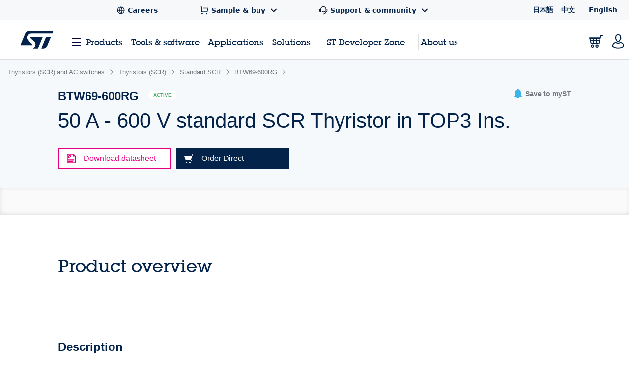

--- FILE ---
content_type: text/html;charset=utf-8
request_url: https://www.st.com/content/st_com_cx/en/products/thyristors-scr-and-ac-switches/thyristors-scr/standard-scr/btw69-600rg/_jcr_content/ts-design-resources.nocache.html/st-site-cx/components/containers/product/design-resources/tools-software.html
body_size: -1149
content:
<!-- SDI include (path: /content/st_com_cx/en/products/thyristors-scr-and-ac-switches/thyristors-scr/standard-scr/btw69-600rg/_jcr_content/ts-design-resources/virtual/drtsnli.cache.html/st-site-cx/components/containers/product/design-resources/tools-software/cache.html, resourceType: st-site-cx/components/containers/product/design-resources/tools-software/cache) --> 

--- FILE ---
content_type: text/css;charset=utf-8
request_url: https://www.st.com/etc/clientlibs/st-site-cx/components/sample-and-buy.min.95e6a8d53c8641c2b40e43fc5467ef68.css
body_size: 1187
content:
.st-sb-scroll-controls-wrap{width:100%}
.st-sb-body-row.st-sb-body-row.st-sb-body-row.st-sb-body-row>[data-attribute-id="960"],.st-sb-body-row.st-sb-body-row.st-sb-body-row.st-sb-body-row>[data-attribute-id="962"]{min-width:6em}
.st-sb-scroll-controls-wrap [data-attribute-id="1"]:not(:first-child){min-width:12em}
.st-sb-scroll-controls-wrap [data-attribute-id="1"]:nth-child(4){width:14.125em}
.st-sb-body-row>:not([data-attribute-id="1"]),.st-sb-first-head-row>:not([data-attribute-id="1"]){min-width:8em}
.st-sb-scroll-controls-wrap.st-sb-scroll-controls-wrap [data-attribute-id="1"]:nth-child(3){min-width:13em}
.st-table--sample-buy{max-width:67.6875em}
.st-sb-more-info-cell>p{margin:unset;min-width:8em}
.st-sb-head-row.st-sb-head-row.st-sb-head-row>th{color:var(--c-grey-main)}
.st-available-button__text-up{font-size:.620rem}
.st-sb-scroll-controls-wrap [data-attribute-id="1"]:nth-child(3):not(th){font-size:.8125rem;font-family:Arial;font-weight:normal;font-stretch:normal;font-style:normal;line-height:1.29;letter-spacing:normal;text-align:left}
.st-sb-body-row:not(.st-sb-more-info-cell)>td{font-family:Arial;font-size:.875em;font-weight:normal;font-stretch:normal;font-style:normal;line-height:1.29;letter-spacing:normal;text-align:left;color:var(--c-grey-main)}
.st-sb-more-info-head-cell>div{display:flex;justify-content:center;align-items:center;gap:.3125em}
td.st-sb-more-info-cell>p{font-family:Arial;font-size:1em;font-weight:normal;font-stretch:normal;font-style:normal;line-height:1.29;letter-spacing:normal;text-align:left;color:var(--c-grey-main)}
.st-sb-body-row>td:nth-child(2)>a{font-family:Arial;font-weight:bold;font-stretch:normal;font-style:normal;line-height:1.29;letter-spacing:normal;text-align:left}
.st-sb-body-row.st-sb-body-row>td:nth-child(2)>a:hover{color:var(--c-blue-faint)}
table a[data-sample-buy-btn="buy"]{font-size:14px;font-family:Arial;font-weight:bold;font-stretch:normal;font-style:normal;line-height:1.29;letter-spacing:normal;text-align:center;color:var(--c-w)}
table a[data-sample-buy-btn]>img{font-size:1rem}
.st-sb-scroll-controls-wrap.st-sb-scroll-controls-wrap table a[data-sample-buy-btn]>span{font-size:14px;font-family:Arial;font-weight:bold;font-stretch:normal;font-style:normal;line-height:1.29;letter-spacing:normal;text-align:center;color:var(--c-blue-dark);padding-left:.5em}
table a[data-sample-buy-btn="sample"]{transition:background-color border-color .3s ease;background-color:#3cb4e6;border-color:#3cb4e6}
.st-sb-scroll-controls-wrap table a[data-sample-buy-btn="sample"]:hover{background-color:hsl(198,77.3%,65%);border-color:hsl(198,77.3%,65%)}
@media only screen and (min-width:701px){#section-sample-and-buy{display:flex}
.st-sb-scroll-controls-wrap{display:flex}
}
@media only screen and (max-width:700px){.st-sb-scroll-controls-wrap{flex-grow:1}
}
.st-table__head-item--combination{z-index:-1}
.row .dataTables_scrollHeadInner>table>thead>tr>th:nth-child(1),.row .dataTables_scrollHeadInner>table>thead>tr>th:nth-child(2),#DataTables_Table_sample_and_buy>tbody>tr>td:nth-child(1),#DataTables_Table_sample_and_buy>tbody>tr>td:nth-child(2),.st-row .st-table.st-table--sample-buy .dtfc-fixed-left{z-index:1;background-color:white}
.st-sb-scroll-controls-wrap tr:nth-child(2)>.st-table__head-item--combination.sorting{z-index:initial}
.st-table__slide-down--active{position:relative;background-color:var(--c-bg)}
.js-st-table-slide-down-distributor{max-width:83.3em}
.st-table__slide-down--content{max-width:83.3em}
.st-sb-cart-icon{margin-right:.5em}
.st-sb-scroll-controls-wrap .st-sb-buy-inactive:hover{background-color:#d1d1d3}
a.st-sb-buy-inactive.st-sb-buy-inactive{background-color:#d1d1d3;border:unset;cursor:default;pointer-events:none;transform:scale(0)}
.st-sb-cart-icon{display:none}
.st-sb-buy-active>div.st-sb-buy-active{display:initial}
.st-sb-buy-inactive>div.st-sb-buy-inactive{display:initial}
.st-sb-scroll-controls-wrap .dataTables_wrapper.no-footer .dataTables_scrollBody{border-bottom:unset}
.dataTables_scrollBody::-webkit-scrollbar{height:5px;border-radius:20px;padding-bottom:.1em}
.dataTables_scrollBody::-webkit-scrollbar-track{border-radius:20px}
.dataTables_scrollBody{padding-bottom:.2em}
.dataTables_scrollBody::-webkit-scrollbar-thumb{background:var(--c-grey-main);border-radius:20px}
.dataTables_scrollBody-fit::-webkit-scrollbar-track{background:unset}
.st-sb-fixed-cell-shadow{height:99%;width:.3125em;position:relative;left:0;box-shadow:6px 0 10px rgb(0 0 0 / 10%);z-index:1}
@media only screen and (max-width:1024px){.js-st-table-slide-down-distributor{max-width:unset}
.st-table__slide-down--content{max-width:unset}
.st-table--sample-buy{max-width:unset}
.dataTables_scrollBody.dataTables_scrollBody::-webkit-scrollbar{height:0}
.dataTables_scrollBody{scrollbar-width:none}
}
@media only screen and (min-width:700px) and (max-width:1024px){.st-sb-scroll-controls-wrap.st-sb-scroll-controls-wrap{overflow:clip}
}
@media only screen and (max-width:1024px) and (min-width:700px){.js-st-table-slide-down-distributor{position:sticky;max-width:96.1vw;left:0}
}
.st-sb-keyspaces-enabled div[class*='free_sample_']{margin-top:.3em}
:root{--c-blue-main:#3cb4e6;--c-blue-faint:#90cfeb;--c-blue-dark:#03234b;--c-bg:#f6f9fb;--c-w:#fff;--c-borders:#d1d0d3;--c-grey-main:#74757c;--c-error:#ff0060;--c-error-bg:#fff8fc;--c-font-dark:#464650}
.st-sb-onhover-pointlike{height:0;width:0}
.st-sb-onhover-outer{width:13.375em;height:6.4375em;display:flex;flex-direction:column;align-items:center;position:relative;right:7.6875em;top:.5em;transition:transform ease .2s;transform:scale(0);cursor:default}
.st-sb-table-scroll-button:hover .st-sb-onhover-outer{transform:scale(1)}
.st-sb-prevent-onhover .st-sb-table-scroll-button:hover .st-sb-onhover-outer{transform:scale(0)}
.st-sb-onhover-inner{display:flex;flex-direction:column;gap:1.25em;position:relative;z-index:1;padding:1em;box-shadow:1px -2px 10px rgb(0 0 0 /10%);background-color:var(--c-w)}
.st-sb-onhover-pointlike>.st-sb-onhover-outer>.st-sb-onhover-inner>.st-sb-onhover-message{font-size:.670rem;font-weight:bold;font-stretch:normal;font-style:normal;line-height:1.29;letter-spacing:normal;text-align:left;color:var(--c-font-dark)}
.st-sb-onhover-pointlike>.st-sb-onhover-outer>.st-sb-onhover-inner>.st-sb-onhover-dismiss{color:var(--c-blue-main);font-size:.575rem;text-align:left;cursor:pointer}
.st-sb-onhover-triangle{display:flex;width:1em;height:1em;background-color:rgba(255,255,255,1);transform:rotate(45deg);box-shadow:1px -2px 10px rgb(0 0 0 /10%);position:relative;top:.5em;z-index:2;opacity:1}
.st-sb-pointlike{width:0;height:0}
.st-sb-onhover-spoiler{width:2em;height:1em;background-color:white;z-index:3;position:relative;right:.5em}
@media only screen and (max-width:1024px){.st-sb-scroll-controls-wrap .st-sb-scroll-button-wrap{display:none}
}
.st-sb-any-distributor-open .st-sb-table-scroll-button{visibility:hidden}
.st-sb-scroll-button-wrap{width:0;display:flex;max-height:40.25em}
.st-sb-table-scroll-button{all:unset;z-index:5;transition:opacity ease .2s;position:relative;opacity:0;display:flex;justify-content:center;align-items:center;height:1.375em;flex:0 0 2.5625em;border:solid var(--c-borders) 1px;background-color:var(--c-w);top:14.1875em}
.st-sb-scroll-controls-wrap>.st-sb-scroll-button-wrap>.st-sb-table-scroll-button:hover{border-color:var(--c-blue-main);background-color:var(--c-w)}
.st-sb-scroll-controls-wrap>.st-sb-scroll-button-wrap>.st-sb-table-scroll-button:focus{background-color:var(--c-w)}
.st-sb-table-scroll-button[right]{right:2.5625em}
.st-sb-room-right .st-sb-table-scroll-button[right]{opacity:initial}
.st-sb-table-scroll-button[left]{--left:0;left:var(--left)}
.st-sb-room-left .st-sb-table-scroll-button[left]{opacity:initial}
.st-sb-arrow-img{transition:transform ease 1s;transition-property:transform,opacity}
.st-sb-arrow-animation-state{transform:translateX(0.7em);opacity:50%}
.st-sb-table-scroll-button[left]>img{transform:rotate(0.5turn)}
.st-sb-table-scroll-button[left]>.st-sb-arrow-animation-state{transform:rotate(0.5turn) translateX(0.7em)}
.st-sb-shadow-wrap{height:inherit;width:0}
.st-sb-table-shadow{position:relative;z-index:5;width:67.6875em;height:100%;transition:box-shadow ease .4s}
.st-sb-room-right [right] .st-sb-table-shadow{box-shadow:inset -3em 0 3em rgb(255 255 255 / 60%)}
.st-sb-shadow-wrap,.st-sb-shadow-wrap *{pointer-events:none}
.st-sb-item-title.st-sb-item-title.st-sb-item-title{margin-bottom:1.15625em}
.st-sb-item-title.st-sb-item-title.st-sb-item-title>a{font-family:Arial;font-size:.875em;font-weight:bold;font-stretch:normal;font-style:normal;line-height:1.29;letter-spacing:normal;text-align:left}
.st-sb-upper-item.st-sb-upper-item{border-bottom:unset}
.st-sb-mobile-data-tuple{display:flex;justify-content:center;align-items:center;flex-flow:column;width:100%;gap:.84375em}
.st-sb-mobile-data-tuple>div:not(.st-sb-acquisitions){display:flex;justify-content:center;align-items:center;width:100%}
.st-sb-mobile-data-tuple>div:not(.st-sb-acquisitions)>div{flex:0 0 50%}
.st-sb-mobile-data-tuple>div:not(.st-sb-acquisitions)>div:first-child{font-size:.6875em;font-weight:bold;font-stretch:normal;font-style:normal;line-height:normal;letter-spacing:normal;text-align:left}
.st-sb-mobile-data-tuple .st-sb-acquisitions{margin-bottom:-4px}
.st-sb-mobile-data-tuple .st-sb-from-st{flex:0 0 50%}
.st-sb-mobile-data-tuple .st-available-button__text-up,.st-sb-mobile-data-tuple .st-available-button .quantity-label{font-weight:bold;font-size:11px}
.st-sb-mobile-data-tuple>div:not(.st-sb-acquisitions)>div:nth-child(2){font-family:Arial;font-size:.875em;font-weight:normal;font-stretch:normal;font-style:normal;line-height:1.29;letter-spacing:normal;text-align:left;color:var(--c-grey-main)}
.st-table__expand{margin-top:20px}
.st-quickview--small{padding-left:15px}
.st-quickview__row{margin-bottom:10px}
.st-sb-acquisitions{display:flex;flex-flow:row;justify-content:space-between;align-items:center;width:100%}
.st-sb-distributors-cta{align-self:flex-start;position:relative;bottom:.2em}
.st-sb-distributors-cta:hover>a>span:first-child{color:var(--c-grey-main)}
.st-sb-distributors-cta:hover>a>span:nth-child(2){color:var(--c-blue-main)}
.st-sb-quantity-label.st-sb-quantity-label.st-sb-quantity-label::after{all:unset}
.st-sb-quantity-label{font-family:Arial;font-size:.875em;font-weight:bold;font-stretch:normal;font-style:normal;line-height:1.29;letter-spacing:normal;text-align:left}
@media only screen and (max-width:700px){div.st-sb-no-distributors{font-size:11px;font-family:Arial;font-weight:bold;font-stretch:normal;font-style:normal;line-height:1.29;letter-spacing:normal;text-align:left}
a.st-sb-no-distributors{font-size:.8125em;padding-right:10px}
}
.st-sb-from-st{display:flex;flex-flow:column;gap:.5em;justify-content:center;align-content:center;flex:0 0 9.64875em}
.st-sb-from-st>div{flex:1 1 auto}
.st-sb-buy-direct.st-sb-buy-direct a,.st-sb-free-sample.st-sb-free-sample a{margin:0;width:100%;border:unset}
.st-sb-buy-direct-inactive.st-sb-buy-direct-inactive a{pointer-events:none;background-color:var(--c-borders);display:none}
.st-sb-buy-direct-active img[inactive]{display:none}
.st-sb-buy-direct-inactive img[active]{display:none}
img.st-sb-button-icon{margin-right:10px}
@media(max-width:40em){.st-quickview--pf-sample.st-quickview--small{border-bottom:unset}
}
.st-sb-mobile-table-item{border-bottom:solid var(--c-borders) 1px}
.st-sb-mobile-table-item .st-table__item.st-table__item{border-bottom:unset;padding-bottom:20px}
.st-sb-spinner-centering-wrap{display:flex;flex-direction:row}
.st-sb-ks-data-ready .st-sb-spinner{opacity:0;z-index:-99}
.st-sb-spinner-wrap{max-width:0;min-height:100%}
.st-sb-keyspaces-enabled #DataTables_Table_sample_and_buy,.st-sb-keyspaces-enabled #DataTables_Table_sample_and_buy_mobile>div{opacity:20%;transition:opacity ease .5s}
.st-sb-ks-data-ready #DataTables_Table_sample_and_buy,.st-sb-ks-data-ready #DataTables_Table_sample_and_buy_mobile{opacity:100%}
.st-sb-spinner>img,.st-sb-mobile-spinner>img{animation-duration:1.5s;animation-name:loading-spinner-rotate;animation-iteration-count:infinite;animation-timing-function:linear;z-index:1}
.st-sb-spinner{width:1104px;height:100%;display:flex;justify-content:center;align-items:center}
#DataTables_Table_sample_and_buy_mobile div.st-sb-mobile-spinner-wrap{opacity:100%}
.section-sample-and-buy{display:flex;flex-direction:row}
.st-sb-mobile-spinner-wrap{width:100%;max-height:0;opacity:100%}
.st-sb-mobile-spinner{width:100%;display:flex;justify-content:center;align-items:center;position:relative;top:5.4em}
.st-sb-ks-data-ready .st-sb-mobile-spinner{opacity:0;z-index:-1}
.st-sb-ks-data-ready #DataTables_Table_sample_and_buy_mobile>div{opacity:100%}
@media only screen and (min-width:701px) and (max-width:1023px){.st-sb-spinner{position:relative;right:10em}
}

--- FILE ---
content_type: application/javascript
request_url: https://www.st.com/etc/clientlibs/st-site-cx/js/st-utils.js
body_size: 736
content:
var STUtils = {};

STUtils.getLanguage = function (locale) {
    switch(locale) {
        case "zh":
            return "Chinese";
        case "ja":
            return "Japanese";
        case "ko":
            return "Korean";
        default:
            return "English";
    }
};

STUtils.isCookieEnabledInBrowser = function () {
    var isIEBrowser = false || !!document.documentMode;
    if(!isIEBrowser){
        return navigator.cookieEnabled;
    }
    return checkIfCookieEnabled ()
};

function checkIfCookieEnabled() {
    var testCookie = "testcookie" + new Date().getTime() + "=";
    document.cookie = testCookie;
    var isCookieEnabled = document.cookie.indexOf(testCookie) !== -1;
    //delete test cookie
    if(isCookieEnabled){
        document.cookie = testCookie + '=; expires=Thu, 01 Jan 1970 00:00:00 GMT;';
    }
    return isCookieEnabled;
}

STUtils.findUrlParameter = function (urlParam) {
    var pageURL = window.location.search.substring(1);
    var URLVariables = pageURL.split('&');
    for (var i = 0; i < URLVariables.length; i++) {
        var parameterName = URLVariables[i].split('=');
        if (parameterName[0] === urlParam) {
            return parameterName[1] === undefined ? '' : decodeURIComponent(parameterName[1]);
        }
    }
};

STUtils.isPfProduct = function (tabSlider = $('.js-st-tab__slider')) {
    return tabSlider.hasClass('exclude-product');
}

STUtils.isActiveTabLink = function (tabId) {
    if (STUtils.isPfProduct()) {
        var href = $('.js-st-tabs-tab[data-tab="' + tabId + '"]').attr('href');

        if (typeof href === 'undefined') {
            href = '#' + tabId;
        }

        return window.location.hash.indexOf(href) > -1;
    } else {
        return true;
    }
};

STUtils.setActiveTab = function(tabId){
    window.sliderActiveTab = tabId;
}

STUtils.getActiveTab = function(){
   return window.sliderActiveTab;
}

STUtils.isTabActive = function (tabId){
    return STUtils.getActiveTab() === tabId;
}

STUtils.getBrowserInfo = function () {
    var ua = navigator.userAgent,
        tem,
        M = ua.match(/(opera|chrome|safari|firefox|msie|trident|edge(?=\/))\/?\s*(\d+)(\.\d+)+/i) || [];
    if (/trident/i.test(M[1])) {
        tem = /\brv[ :]+(\d+)/g.exec(ua) || [];
        return {name: 'IE ', version: (tem[1] || '')};
    }
    if (M[1] === 'Chrome') {
        tem = ua.match(/\bOPR\/(\d+)/);
        if (tem != null) {
            return {name: 'Opera', version: tem[1]};
        }

        tem = ua.match(/\bEdge\/(\d+(.\d+)+)/i);
        if (tem != null) {
            return {name: 'Microsoft Edge', version: tem[1]};
        }
    }
    M = M[2] ? [M[1], M[0].substring(M[0].indexOf('/') + 1)] : [navigator.appName, navigator.appVersion, '-?'];
    if ((tem = ua.match(/version\/(\d+)/i)) != null) {
        M.splice(1, 1, tem[1]);
    }
    return {
        name: M[0],
        version: M[1]
    };
};

STUtils.getIpAddress = function () {
    var result = undefined;
    $.ajax({
        url: "//api.ipify.org?format=json",
        type: "GET",
        async: false,
        success: function (data) {
            result = (data && data.ip) ? data.ip : undefined;
        }
    });
    return result;
};

STUtils.getIpGeolocatedCountry = function (ipAddress) {
    var result = undefined;
    $.ajax({
        url: "/bin/st/geolocation/ip/country",
        type: "POST",
        data: {"clientIP": ipAddress},
        async: false,
        success: function (response) {
            result = (response === null || response === '') ? undefined : response;
        }
    });
    return result;
};

STUtils.getIpGeolocatedCountryCode = function (ipAddress) {
    var result = undefined;
    $.ajax({
        url: "/bin/st/geolocation/ip/country?code=true",
        type: "POST",
        data: {"clientIP": ipAddress},
        async: false,
        success: function (response) {
            result = (response === null || response === '') ? undefined : response;
        }
    });
    return result;
};

STUtils.isAppleDevice = function() {
    return navigator.userAgent.match(/(iPhone|iPod|iPad)/) !== null;
};

STUtils.localTimeConvertor = function (utcTime) {
    var localTime = new Date(utcTime);
    return localTime;
};

STUtils.getUserLocale = function(){
    if (navigator.languages != undefined)
        return navigator.languages[0];
    return navigator.language;
};

STUtils.jQuery = {
    resetInlineDisplay: function ($element) {
        var element = $element.get(0);

        if (element) {
            element.style.display = null;
        }
    }
};

// We use this method to generate unique sessions IDs
STUtils.generateGuid = function() {
    var sessionId = STUtils.getCookieByName("unomiSessionId");
    if(sessionId){
        return sessionId;
    }
    function s4() {
        return Math.floor((1 + Math.random()) * 0x10000)
            .toString(16)
            .substring(1);
    }
    sessionId = s4() + s4() + '-' + s4() + '-' + s4() + '-' +
        s4() + '-' + s4() + s4() + s4();

    STUtils.setCookieByName("unomiSessionId", sessionId);

    return sessionId;
};

STUtils.getCookieByName = function(name) {
    var value = ";" + document.cookie;
    var parts = value.split(";" + name + "=");
    if (parts.length === 2) {
        return parts.pop().split(';').shift();
    }
    else{
        //added the case where the element is not the first cookie of the page
        parts = value.split("; " + name + "=");
        if (parts.length === 2) {
            return parts.pop().split(';').shift();
        }
    }
};

STUtils.setCookieByName = function(name, value){
    document.cookie = encodeURIComponent(name) + "=" + encodeURIComponent(value) + "; path=/";
};

STUtils.deleteCookieByName = function(name){
    document.cookie = encodeURIComponent(name) + "=; path=/; Max-Age=-1;";
};

STUtils.getCsrfToken = function() {
    var request = new XMLHttpRequest();
    request.open('GET', '/libs/granite/csrf/token.json', false);
    request.send(null);
    if (request.status === 200) {
        return JSON.parse(request.responseText).token;
    }
};

STUtils.getScrollBarWidth = function() {
    var element = document.createElement("div");
    element.style.cssText = "overflow:scroll; visibility:hidden; position:absolute;";
    document.body.appendChild(element);
    var widthScrollBar = element.offsetWidth - element.clientWidth;
    element.remove();
    return widthScrollBar;
};

STUtils.toolsSoftwareFamilyIds = [
    "FM146",
    "FM2221",
    "FM147",
    "FM116",
    "FM2391",
    "FM2471"
];

STUtils.isSTMTools = function() {
    if(typeof productHierarchy !== "undefined" && productHierarchy.length){
        var productFamilyId = productHierarchy[productHierarchy.length - 1]
        return STUtils.toolsSoftwareFamilyIds.includes(productFamilyId);
    }
};

STUtils.isHiddenToolsAndSoftwareTab = function () {
    if (STUtils.isSTMTools()) {
        return true;
    }

    if (typeof digitalData.page !== 'undefined' && digitalData.page.category.primaryCategory === 'Product folder:solution') {
        return false;
    }

    var result = false;
    $.ajax({
        url: document.location.href.replace('.html','.page-settings.json'),
        type: "GET",
        async: false,
        success: function (data) {
            result = (data && data.hideToolsAndSoftwareTab) ? data.hideToolsAndSoftwareTab : false;
        }
    });
    return result;
};


--- FILE ---
content_type: application/javascript;charset=utf-8
request_url: https://www.st.com/etc.clientlibs/st-site-cx/components/general/navigation/navigation/navigation-clientlibs.min.1dba7e7fdf774929d1576c427c727b82.js
body_size: -191
content:
STFED.ngMenuTabs=$(".st-nav__menu-list:first-child .js-st-crewmenu-nav-menu-item:not(.js-ngheader-menu-template):not(.st-nav__menu-item-devzone):not([ng-repeat])");STFED.ngMenuTabs.bind("mouseover",STFED.getMenuTreeIfStillNotLoaded);showSTM32Bar();inMCUDeveloperZoneButton();
function inMCUDeveloperZoneButton(){(AreInPage("stm32-mcu-developer-zone")||AreInPage("stm32-mpu-developer-zone")||AreInPage("stm32cubemx")||AreInPage("stm32cubeide")||AreInPage("st-edge-ai-suite"))&&$(".placeHolderDeveloperZoneButton").addClass("st-nav__menu-item--active")}
function displayToggleOf(a){$("#"+a).hasClass("stm32-dropdown--active")?($("#"+a).removeClass("stm32-dropdown--active"),$(".st-main__overlay").removeClass("st-main__overlay--active"),$("body").removeClass("has-active-overlay")):($("#"+a).addClass("stm32-dropdown--active"),$(".st-main__overlay").addClass("st-main__overlay--active"),$("body").addClass("has-active-overlay"))}
function AreInPage(a){var b=window.location.pathname;b=b.replace(/\.html\/?$/,"");b=b.split(/\/|\./).filter(function(c){return!c.includes("\x3d")});return b.includes("development-tools")?!1:b.includes(a)}
function displaySTM32Dropdown(a){a.stopPropagation();var b="true"===a.currentTarget.getAttribute("aria-expanded");a.currentTarget.setAttribute("aria-expanded",String(!b));AreInPage("stm32-mcu-developer-zone")?displayToggleOf("dropdownmenuMCU"):AreInPage("stm32-mpu-developer-zone")?displayToggleOf("dropdownmenuMPU"):AreInPage("stm32cubemx")?displayToggleOf("dropdownmenuCubeMX"):AreInPage("stm32cubeide")?displayToggleOf("dropdownmenuCubeIDE"):AreInPage("st-edge-ai-suite")&&displayToggleOf("dropdownmenuEdgeAISuite")}
function showSTM32Bar(){1<document.URL.split("stm32-mpu-developer-zone/").length||1<document.URL.split("stm32-mcu-developer-zone/").length||1<document.URL.split("st-edge-ai-suite/").length?$(".home2fillImg").hide():$(".home2lineImg").hide();var a=document.getElementById("stm32mcu");AreInPage("stm32-mcu-developer-zone")?a.style.display="flex":a.style.display="none";a=document.getElementById("stm32mpu");AreInPage("stm32-mpu-developer-zone")?a.style.display="flex":a.style.display="none";a=document.getElementById("stm32cubemx");
AreInPage("stm32cubemx")?a.style.display="flex":a.style.display="none";a=document.getElementById("stm32cubeide");AreInPage("stm32cubeide")?a.style.display="flex":a.style.display="none";a=document.getElementById("st-edge-ai-suite-bar-container");AreInPage("st-edge-ai-suite")?a.style.display="flex":a.style.display="none";AreInPage("mcu-portfolio")&&($(".mcuPortfolioLabel").css({"font-weight":"bold","text-decoration":"underline","text-underline-offset":"9px"}),$(".mcuPortfolioLabel").closest("a").css({"pointer-events":"none"}));
!AreInPage("st-edge-ai-suite")||AreInPage("what-is-edge-ai-suite")||AreInPage("case-studies")||AreInPage("tools")||AreInPage("edge-ai-explained")||($(".whatIsEdgeAiSuiteLabel").css({"font-weight":"bold","text-decoration":"underline","text-underline-offset":"9px"}),$(".whatIsEdgeAiSuiteLabel").closest("a").css({"pointer-events":"none"}));AreInPage("case-studies")&&!document.URL.includes("case-studies/")&&($(".useCaseLibraryLabel").css({"font-weight":"bold","text-decoration":"underline","text-underline-offset":"9px"}),
$(".useCaseLibraryLabel").closest("a").css({"pointer-events":"none"}));AreInPage("case-studies")&&document.URL.includes("case-studies/")&&$(".useCaseLibraryLabel").css({"font-weight":"bold","text-underline-offset":"9px"});AreInPage("tools")&&($(".edgeAiToolsLabel").css({"font-weight":"bold","text-decoration":"underline","text-underline-offset":"9px"}),$(".edgeAiToolsLabel").closest("a").css({"pointer-events":"none"}));AreInPage("edge-ai-explained")&&!document.URL.includes("edge-ai-explained/")&&($(".edgeAiExplainedLabel").css({"font-weight":"bold",
"text-decoration":"underline","text-underline-offset":"9px"}),$(".edgeAiExplainedLabel").closest("a").css({"pointer-events":"none"}));AreInPage("edge-ai-explained")&&document.URL.includes("edge-ai-explained/")&&$(".edgeAiExplainedLabel").css({"font-weight":"bold","text-underline-offset":"9px"});AreInPage("start-a-project-with-an-mcu")&&($(".jumpStartLabel").css({"font-weight":"bold","text-decoration":"underline","text-underline-offset":"9px"}),$(".jumpStartLabel").closest("a").css({"pointer-events":"none"}));
AreInPage("boards-and-hardware-tools")&&($(".boardAndHardwareToolsLabel").css({"font-weight":"bold","text-decoration":"underline","text-underline-offset":"9px"}),$(".boardAndHardwareToolsLabel").closest("a").css({"pointer-events":"none"}));AreInPage("embedded-software")&&($(".embeddedSoftwareLabel").css({"font-weight":"bold","text-decoration":"underline","text-underline-offset":"9px"}),$(".embeddedSoftwareLabel").closest("a").css({"pointer-events":"none"}));AreInPage("software-development-tools")&&
($(".embeddedSoftwareDevelopmentToolsLabel").css({"font-weight":"bold","text-decoration":"underline","text-underline-offset":"9px"}),$(".embeddedSoftwareDevelopmentToolsLabel").closest("a").css({"pointer-events":"none"}));AreInPage("solutions")&&($(".solutionsLabel").css({"font-weight":"bold","text-decoration":"underline","text-underline-offset":"9px"}),$(".solutionsLabel").closest("a").css({"pointer-events":"none"}));AreInPage("developer-resources")&&($(".developerResourcesLabel").css({"font-weight":"bold",
"text-decoration":"underline","text-underline-offset":"9px"}),$(".developerResourcesLabel").closest("a").css({"pointer-events":"none"}))}function openMedalliaFormEdgeAI(){KAMPYLE_ONSITE_SDK.isSurveyDisplayed()||KAMPYLE_ONSITE_SDK.showForm(29901)}
$(document).ready(function(){var a=window.location.hash.substring(1);if("contactus"===(new URLSearchParams(a.replaceAll("\x26","\x26"))).get("action"))var b=Date.now(),c=setInterval(function(){"undefined"!==typeof KAMPYLE_ONSITE_SDK&&(openMedalliaFormEdgeAI(),clearInterval(c));1E4<Date.now()-b&&(clearInterval(c),console.warn("KAMPYLE_ONSITE_SDK not available after waiting."))},200)});

--- FILE ---
content_type: application/javascript
request_url: https://www.st.com/tpM8x6yRVzHWiytrJ_rs2m30-Hk/k3E3kbLGD2fk2N1h/dDY_FQE/NQNuKC1/yXQ8C
body_size: 162972
content:
(function(){if(typeof Array.prototype.entries!=='function'){Object.defineProperty(Array.prototype,'entries',{value:function(){var index=0;const array=this;return {next:function(){if(index<array.length){return {value:[index,array[index++]],done:false};}else{return {done:true};}},[Symbol.iterator]:function(){return this;}};},writable:true,configurable:true});}}());(function(){xF();qJ2();XT2();var XZ=function(Up,Hz){return Up>=Hz;};var dk=function(SL){var AR=SL[0]-SL[1];var Vd=SL[2]-SL[3];var Sr=SL[4]-SL[5];var dl=U7["Math"]["sqrt"](AR*AR+Vd*Vd+Sr*Sr);return U7["Math"]["floor"](dl);};var rp=function Kl(Od,MR){'use strict';var np=Kl;switch(Od){case wH:{var EZ=MR[LH];nT.push(B4);var Wp=Yz()[cJ(Fc)](Qm,Mc);try{var Vk=nT.length;var F3=Y5(sQ);if(EZ[Mr()[CJ(ZP)].call(null,Az,Gr,Y5(Y5({})))][Nz(typeof Mr()[CJ(gc)],'undefined')?Mr()[CJ(lL)].apply(null,[mJ,Td,Y5({})]):Mr()[CJ(A5)](Ad,vb,Y5(Y5([])))]){var vm=EZ[Mr()[CJ(ZP)].call(null,Az,Gr,Y5([]))][Mr()[CJ(lL)](mJ,Td,vp)][Yz()[cJ(bR)].apply(null,[n3,BP])]();var ZL;return nT.pop(),ZL=vm,ZL;}else{var hJ;return nT.pop(),hJ=Wp,hJ;}}catch(J3){nT.splice(fZ(Vk,ld),Infinity,B4);var m3;return nT.pop(),m3=Wp,m3;}nT.pop();}break;case IF:{var Y3=MR[LH];nT.push(wP);var cp=nb()[dz(Qb)].apply(null,[KP,Y5([]),hw]);var ER=Ub(typeof nb()[dz(hr)],GP('',[][[]]))?nb()[dz(qL)](DP,JP,Hl):nb()[dz(Qb)].call(null,KP,Y5([]),hw);if(Y3[Yz()[cJ(Rp)](CT,gP)]){var Jd=Y3[Yz()[cJ(Rp)].apply(null,[CT,gP])][nb()[dz(mZ)](mr,Y5(vk),Cw)](Nz(typeof Yz()[cJ(Gr)],GP([],[][[]]))?Yz()[cJ(Dr)].call(null,Qd,Ic):Yz()[cJ(IZ)].apply(null,[CL,Bz]));var PT=Jd[ET()[xT(rr)](B4,t5,Fp,bz,nd)](Yz()[cJ(Sl)].call(null,RL,f3));if(PT){var nl=PT[Yz()[cJ(gz)](xc,Tz)](sP()[jc(Qm)](sb,AL,nZ,Am,n3,vb));if(nl){cp=PT[Mr()[CJ(Dk)](w3,Az,Y5(ld))](nl[Mr()[CJ(gc)].apply(null,[Qp,AP,Ep])]);ER=PT[Mr()[CJ(Dk)](w3,Az,T5)](nl[Nz(typeof Yz()[cJ(Kz)],GP('',[][[]]))?Yz()[cJ(qw)](zw,pb):Yz()[cJ(IZ)](tm,Ur)]);}}}var lP;return lP=qr(gD,[Yz()[cJ(ZT)](kP,Pp),cp,Nz(typeof nb()[dz(CT)],GP('',[][[]]))?nb()[dz(rR)].call(null,Qz,Hr,Kk):nb()[dz(qL)].apply(null,[zr,Ew,IJ]),ER]),nT.pop(),lP;}break;case vC:{var Xl=MR[LH];var zZ;nT.push(cm);return zZ=Y5(Y5(Xl[Mr()[CJ(ZP)].call(null,p3,Gr,Tc)]))&&Y5(Y5(Xl[Mr()[CJ(ZP)].call(null,p3,Gr,sp)][sP()[jc(vJ)].call(null,Zz,rw,n3,zT,fP,IZ)]))&&Xl[Nz(typeof Mr()[CJ(Jr)],GP('',[][[]]))?Mr()[CJ(ZP)].apply(null,[p3,Gr,vx]):Mr()[CJ(A5)](zJ,Cl,YZ)][Nz(typeof sP()[jc(L0)],'undefined')?sP()[jc(vJ)](Zz,rw,pj,YZ,fP,pN):sP()[jc(Ej)](qg,kP,pN,vt,ls,bt)][s8[TB]]&&Ub(Xl[Mr()[CJ(ZP)](p3,Gr,Kz)][sP()[jc(vJ)].apply(null,[Zz,rw,hS,Nv,fP,Y5(vk)])][vk][Yz()[cJ(bR)](n3,Xt)](),sP()[jc(IZ)].apply(null,[AB,vJ,Ih,cN,Of,Y5(Y5([]))]))?Mr()[CJ(ld)].call(null,As,cB,ES):nb()[dz(Ij)](Ym,Y5(vk),lX),nT.pop(),zZ;}break;case WG:{var Uq=MR[LH];var kx=MR[sQ];nT.push(Ts);var Bf=kx[nb()[dz(cm)](l8,Y5(Y5(vk)),zY)];var hq=kx[Mr()[CJ(Gr)].apply(null,[rR,qd,vt])];var Mt=kx[Nz(typeof Mr()[CJ(Cf)],GP('',[][[]]))?Mr()[CJ(Rf)](ls,fq,Y5(ld)):Mr()[CJ(A5)](qN,Rj,rX)];var cW=kx[Nz(typeof Yz()[cJ(ES)],GP([],[][[]]))?Yz()[cJ(Dk)].call(null,zr,Vx):Yz()[cJ(IZ)].call(null,qx,FY)];var Ig=kx[DW()[hB(bf)](Y5([]),Lf,M0,vJ,Eh,qL)];var Dx=kx[Yz()[cJ(gc)](TS,jB)];var jv=kx[ET()[xT(KW)](Wj,nh,sg,Ij,Y5(Y5(vk)))];var Rx=kx[nb()[dz(Kj)](mW,dj,Aq)];var rW;return rW=Mr()[CJ(TB)].call(null,Zt,Qm,Y5(Y5([])))[nb()[dz(ng)](Bd,ZB,Ts)](Uq)[nb()[dz(ng)](Bd,Sv,Ts)](Bf,nb()[dz(Fc)].call(null,CS,Ih,XI))[Nz(typeof nb()[dz(LN)],'undefined')?nb()[dz(ng)].apply(null,[Bd,bf,Ts]):nb()[dz(qL)](v8,Kz,gx)](hq,nb()[dz(Fc)].call(null,CS,vb,XI))[nb()[dz(ng)](Bd,Kz,Ts)](Mt,nb()[dz(Fc)].call(null,CS,Y5([]),XI))[Nz(typeof nb()[dz(gv)],GP('',[][[]]))?nb()[dz(ng)].apply(null,[Bd,ES,Ts]):nb()[dz(qL)](wg,Y5(vk),QX)](cW,nb()[dz(Fc)](CS,Y5({}),XI))[nb()[dz(ng)](Bd,bz,Ts)](Ig,nb()[dz(Fc)].apply(null,[CS,pj,XI]))[Ub(typeof nb()[dz(ZX)],GP('',[][[]]))?nb()[dz(qL)](IY,Qm,fj):nb()[dz(ng)](Bd,Y5(Y5(vk)),Ts)](Dx,nb()[dz(Fc)](CS,zX,XI))[nb()[dz(ng)](Bd,Y5(Y5([])),Ts)](jv,nb()[dz(Fc)](CS,YZ,XI))[nb()[dz(ng)](Bd,zY,Ts)](Rx,Yz()[cJ(Hf)](Es,Oc)),nT.pop(),rW;}break;case LH:{var Is=MR[LH];var cf=MR[sQ];nT.push(kS);if(ft(cf,null)||Yx(cf,Is[Nz(typeof nb()[dz(xB)],GP([],[][[]]))?nb()[dz(Sv)](v8,Y5(vk),gt):nb()[dz(qL)](B8,nd,Ef)]))cf=Is[nb()[dz(Sv)].apply(null,[v8,Y5([]),gt])];for(var Qx=s8[TB],FB=new (U7[Ub(typeof nb()[dz(Qm)],GP('',[][[]]))?nb()[dz(qL)](JS,Kz,gh):nb()[dz(If)](mm,mh,rh)])(cf);Nf(Qx,cf);Qx++)FB[Qx]=Is[Qx];var Mj;return nT.pop(),Mj=FB,Mj;}break;case qU:{var pf=MR[LH];nT.push(Y0);if(Nz(typeof U7[Ub(typeof nb()[dz(Fq)],GP('',[][[]]))?nb()[dz(qL)].call(null,tt,JP,WB):nb()[dz(AL)].apply(null,[Mg,vk,RL])],ET()[xT(vk)](vb,NS,NN,Rp,Tc))&&nS(pf[U7[nb()[dz(AL)](Mg,Ep,RL)][Bt()[pW(bz)].apply(null,[D8,JP,Y5(Y5({})),vN,Cv])]],null)||nS(pf[Yz()[cJ(YZ)].call(null,Rg,Hd)],null)){var CI;return CI=U7[nb()[dz(If)](wb,zX,rh)][Nz(typeof Bt()[pW(Yt)],'undefined')?Bt()[pW(Jq)](Gs,zX,Y5(vk),jq,qL):Bt()[pW(TB)].apply(null,[WN,l0,Y5(Y5([])),tg,SB])](pf),nT.pop(),CI;}nT.pop();}break;case TE:{var fv=MR[LH];nT.push(Rt);var Ev=Yz()[cJ(Fc)](Qm,tw);var QN=Nz(typeof Yz()[cJ(jj)],GP('',[][[]]))?Yz()[cJ(Fc)](Qm,tw):Yz()[cJ(IZ)].call(null,US,qj);var vj=new (U7[Mr()[CJ(nZ)](hb,U8,bt)])(new (U7[Mr()[CJ(nZ)](hb,U8,Fq)])(Bt()[pW(LN)](gr,YB,Cv,Sv,W8)));try{var G0=nT.length;var qt=Y5([]);if(Y5(Y5(U7[Nz(typeof nb()[dz(Rp)],GP([],[][[]]))?nb()[dz(vp)](SZ,vb,SW):nb()[dz(qL)](hr,Yt,Zs)][nb()[dz(Ej)](CZ,Y5(Y5([])),TW)]))&&Y5(Y5(U7[nb()[dz(vp)](SZ,Fc,SW)][nb()[dz(Ej)].apply(null,[CZ,ld,TW])][Mr()[CJ(Dr)](R3,tt,M0)]))){var Uf=U7[nb()[dz(Ej)](CZ,Y5({}),TW)][Mr()[CJ(Dr)].call(null,R3,tt,xB)](U7[Nz(typeof Yz()[cJ(vJ)],GP([],[][[]]))?Yz()[cJ(Qb)](bf,fL):Yz()[cJ(IZ)](x8,fd)][Yz()[cJ(OW)](d0,tb)],sP()[jc(cB)](km,YB,LN,ht,V0,Cf));if(Uf){Ev=vj[Yz()[cJ(QB)].call(null,Yj,TY)](Uf[Yz()[cJ(YB)].apply(null,[vp,YL])][Yz()[cJ(bR)](n3,nc)]());}}QN=Nz(U7[nb()[dz(vp)](SZ,W8,SW)],fv);}catch(R0){nT.splice(fZ(G0,ld),Infinity,Rt);Ev=nb()[dz(Dk)].apply(null,[Yl,Fq,sj]);QN=nb()[dz(Dk)](Yl,bz,sj);}var PX=GP(Ev,mI(QN,ld))[Yz()[cJ(bR)](n3,nc)]();var Af;return nT.pop(),Af=PX,Af;}break;case PF:{var JN=MR[LH];var MY=MR[sQ];nT.push(DX);if(nS(typeof U7[Yz()[cJ(Rp)](CT,V5)][Ub(typeof sP()[jc(IZ)],GP(Nz(typeof Mr()[CJ(bz)],'undefined')?Mr()[CJ(TB)](nB,Qm,Rf):Mr()[CJ(A5)](MN,tx,JP),[][[]]))?sP()[jc(Ej)].apply(null,[Rq,nx,Ep,pN,Tz,YZ]):sP()[jc(ZB)].call(null,MN,OW,L0,vk,d0,Y5(Y5(vk)))],ET()[xT(vk)].call(null,Qm,p8,NN,Rp,Y5(Y5([]))))){U7[Yz()[cJ(Rp)](CT,V5)][Ub(typeof sP()[jc(Ij)],'undefined')?sP()[jc(Ej)].call(null,dS,AY,W8,Ew,js,A5):sP()[jc(ZB)].apply(null,[MN,OW,Ej,Y5(Y5(ld)),d0,Y5(ld)])]=Mr()[CJ(TB)].call(null,nB,Qm,Y5([]))[nb()[dz(ng)](T3,vx,Ts)](JN,Yz()[cJ(Yt)].apply(null,[JB,nm]))[nb()[dz(ng)].call(null,T3,Nv,Ts)](MY,Yz()[cJ(VY)](JP,Ys));}nT.pop();}break;case pG:{nT.push(hf);var Sh=Ub(typeof Yz()[cJ(ES)],GP([],[][[]]))?Yz()[cJ(IZ)].apply(null,[HY,zt]):Yz()[cJ(Fc)](Qm,mp);try{var zS=nT.length;var RW=Y5(sQ);if(U7[Mr()[CJ(ZP)](V8,Gr,Rg)][sP()[jc(vJ)](Tz,rw,TB,Ng,fP,If)]&&U7[Mr()[CJ(ZP)].apply(null,[V8,Gr,Eh])][sP()[jc(vJ)].call(null,Tz,rw,th,YZ,fP,TB)][s8[TB]]){var VB=Ub(U7[Mr()[CJ(ZP)](V8,Gr,Y5([]))][Ub(typeof sP()[jc(vp)],GP([],[][[]]))?sP()[jc(Ej)](hg,WI,cN,Y5({}),lv,Cw):sP()[jc(vJ)].apply(null,[Tz,rw,bt,Y5([]),fP,pN])][nb()[dz(Pv)](Tl,Y5([]),kB)](CQ[ET()[xT(Tj)].call(null,Cf,nf,Ft,A5,Jq)]()),U7[Mr()[CJ(ZP)](V8,Gr,zX)][sP()[jc(vJ)].apply(null,[Tz,rw,JP,Ij,fP,Eh])][vk]);var T8=VB?Ub(typeof Mr()[CJ(JS)],GP([],[][[]]))?Mr()[CJ(A5)].call(null,ZY,wj,Y5(vk)):Mr()[CJ(ld)](EL,cB,Jq):nb()[dz(Ij)](Wb,Y5(Y5(vk)),lX);var q8;return nT.pop(),q8=T8,q8;}else{var Bq;return nT.pop(),Bq=Sh,Bq;}}catch(bN){nT.splice(fZ(zS,ld),Infinity,hf);var pv;return nT.pop(),pv=Sh,pv;}nT.pop();}break;case q2:{nT.push(j8);var Ds=Yz()[cJ(Fc)](Qm,lf);if(U7[Ub(typeof Mr()[CJ(ZB)],GP([],[][[]]))?Mr()[CJ(A5)].call(null,pN,wx,Am):Mr()[CJ(ZP)].apply(null,[Vs,Gr,Cv])]&&U7[Mr()[CJ(ZP)](Vs,Gr,Rg)][sP()[jc(vJ)](Og,rw,wX,pj,fP,bf)]&&U7[Mr()[CJ(ZP)].call(null,Vs,Gr,QS)][sP()[jc(vJ)](Og,rw,YB,T5,fP,nZ)][nb()[dz(ls)].call(null,cg,jj,Dk)]){var jW=U7[Nz(typeof Mr()[CJ(xB)],GP([],[][[]]))?Mr()[CJ(ZP)].call(null,Vs,Gr,ng):Mr()[CJ(A5)](V8,BB,Sv)][sP()[jc(vJ)](Og,rw,Ej,Y5(Y5(vk)),fP,JP)][nb()[dz(ls)].apply(null,[cg,Yt,Dk])];try{var OS=nT.length;var Ax=Y5(Y5(LH));var bg=U7[Ub(typeof nb()[dz(KW)],GP([],[][[]]))?nb()[dz(qL)](Qm,lx,LW):nb()[dz(vJ)].call(null,Oq,Y5({}),Xx)][Yz()[cJ(cN)](Of,Zw)](RX(U7[nb()[dz(vJ)](Oq,nd,Xx)][ET()[xT(AL)].apply(null,[Ih,bv,Qg,OW,ht])](),hv))[Yz()[cJ(bR)].call(null,n3,wT)]();U7[Mr()[CJ(ZP)].apply(null,[Vs,Gr,Y5(Y5([]))])][Nz(typeof sP()[jc(bf)],GP(Mr()[CJ(TB)](xj,Qm,Y5(Y5(ld))),[][[]]))?sP()[jc(vJ)](Og,rw,Rg,Y5(Y5(vk)),fP,Cv):sP()[jc(Ej)].apply(null,[AB,Xh,ES,CT,sq,hS])][nb()[dz(ls)](cg,xB,Dk)]=bg;var FI=Ub(U7[Mr()[CJ(ZP)].call(null,Vs,Gr,Eh)][sP()[jc(vJ)].apply(null,[Og,rw,Hf,vb,fP,Y5([])])][nb()[dz(ls)](cg,jj,Dk)],bg);var I0=FI?Mr()[CJ(ld)](UP,cB,ht):nb()[dz(Ij)].apply(null,[LL,cN,lX]);U7[Mr()[CJ(ZP)](Vs,Gr,IZ)][sP()[jc(vJ)](Og,rw,Rf,ZX,fP,Rg)][nb()[dz(ls)](cg,Y5(Y5([])),Dk)]=jW;var KI;return nT.pop(),KI=I0,KI;}catch(bj){nT.splice(fZ(OS,ld),Infinity,j8);if(Nz(U7[Ub(typeof Mr()[CJ(vx)],GP('',[][[]]))?Mr()[CJ(A5)](D0,Mh,Dt):Mr()[CJ(ZP)](Vs,Gr,VN)][sP()[jc(vJ)](Og,rw,Fc,Uh,fP,nZ)][nb()[dz(ls)](cg,gv,Dk)],jW)){U7[Mr()[CJ(ZP)].apply(null,[Vs,Gr,pj])][sP()[jc(vJ)](Og,rw,bR,vp,fP,vW)][Nz(typeof nb()[dz(Ew)],GP([],[][[]]))?nb()[dz(ls)].call(null,cg,A5,Dk):nb()[dz(qL)](Ix,OW,xI)]=jW;}var EW;return nT.pop(),EW=Ds,EW;}}else{var rB;return nT.pop(),rB=Ds,rB;}nT.pop();}break;case JA:{nT.push(mY);var Mx=Mr()[CJ(Ps)].apply(null,[Pg,jY,Hf]);var Rh=Mr()[CJ(Nj)](jJ,sB,jj);for(var mB=s8[TB];Nf(mB,s8[lx]);mB++)Mx+=Rh[nb()[dz(OW)](KL,n3,Fc)](U7[Ub(typeof nb()[dz(LN)],GP('',[][[]]))?nb()[dz(qL)].apply(null,[Pq,Ep,hh]):nb()[dz(vJ)].apply(null,[Zg,If,Xx])][Yz()[cJ(cN)](Of,tP)](RX(U7[Nz(typeof nb()[dz(zw)],'undefined')?nb()[dz(vJ)].apply(null,[Zg,W8,Xx]):nb()[dz(qL)].apply(null,[Vs,Ih,Fp])][ET()[xT(AL)](gS,MI,Qg,OW,pN)](),Rh[Nz(typeof nb()[dz(lx)],GP('',[][[]]))?nb()[dz(Sv)].call(null,Yq,Y5(Y5([])),gt):nb()[dz(qL)](At,xB,dY)])));var DY;return nT.pop(),DY=Mx,DY;}break;case S1:{nT.push(Av);var Wt=Y5(sQ);try{var FX=nT.length;var h8=Y5(sQ);if(U7[Nz(typeof nb()[dz(If)],GP('',[][[]]))?nb()[dz(vp)].call(null,rZ,qL,SW):nb()[dz(qL)].call(null,l0,Rg,nj)][Ub(typeof Bt()[pW(IZ)],GP([],[][[]]))?Bt()[pW(TB)](RB,vx,YB,Aj,Dh):Bt()[pW(AL)].call(null,Kh,Rg,L0,jY,A5)]){U7[Ub(typeof nb()[dz(vW)],GP('',[][[]]))?nb()[dz(qL)].call(null,M0,Y5(Y5([])),wB):nb()[dz(vp)](rZ,Y5(Y5(ld)),SW)][Bt()[pW(AL)].apply(null,[Kh,kP,W8,jY,A5])][Bt()[pW(KW)].apply(null,[bP,bf,xB,W0,rw])](Ub(typeof Mr()[CJ(gv)],GP('',[][[]]))?Mr()[CJ(A5)](cv,XW,Y5([])):Mr()[CJ(Ts)](Al,AN,B4),Yz()[cJ(QB)](Yj,ZW));U7[nb()[dz(vp)](rZ,Ih,SW)][Bt()[pW(AL)](Kh,Ih,Y5(Y5(ld)),jY,A5)][sP()[jc(Nv)](hv,bz,Qm,Y5([]),T5,YZ)](Mr()[CJ(Ts)](Al,AN,Y5(Y5(vk))));Wt=Y5(Y5([]));}}catch(dI){nT.splice(fZ(FX,ld),Infinity,Av);}var Ug;return nT.pop(),Ug=Wt,Ug;}break;case N7:{nT.push(QB);var Hs=U7[nb()[dz(Ej)].apply(null,[zq,Y5(ld),TW])][Ub(typeof ET()[xT(ZX)],GP([],[][[]]))?ET()[xT(Sv)].call(null,zX,bI,FW,V0,AL):ET()[xT(sg)](Hf,zv,VX,AL,sp)]?U7[Ub(typeof nb()[dz(ZP)],GP([],[][[]]))?nb()[dz(qL)](Nh,Ij,hg):nb()[dz(Ej)](zq,If,TW)][ET()[xT(CT)](ld,nq,It,qL,vW)](U7[nb()[dz(Ej)](zq,bt,TW)][ET()[xT(sg)](AL,zv,VX,AL,zT)](U7[Mr()[CJ(ZP)].apply(null,[nh,Gr,vk])]))[Yz()[cJ(Qm)].apply(null,[Sq,JL])](nb()[dz(Fc)](Dq,Yt,XI)):Mr()[CJ(TB)](Uj,Qm,Fq);var AS;return nT.pop(),AS=Hs,AS;}break;case EC:{var rv=MR[LH];nT.push(ws);var WW=rv[Nz(typeof Mr()[CJ(bR)],'undefined')?Mr()[CJ(ZP)](Y0,Gr,vJ):Mr()[CJ(A5)].apply(null,[VS,hY,th])][Nz(typeof ET()[xT(cB)],GP(Mr()[CJ(TB)].call(null,QW,Qm,T5),[][[]]))?ET()[xT(LN)].call(null,rw,Y0,PN,CT,B4):ET()[xT(Sv)](Rg,Tx,pN,X0,rw)];if(WW){var Th=WW[Yz()[cJ(bR)](n3,hD)]();var Dj;return nT.pop(),Dj=Th,Dj;}else{var c8;return c8=Yz()[cJ(Fc)](Qm,xs),nT.pop(),c8;}nT.pop();}break;case SG:{nT.push(Rv);var Wf=Ub(typeof Yz()[cJ(bR)],'undefined')?Yz()[cJ(IZ)].apply(null,[qY,t8]):Yz()[cJ(Fc)](Qm,zb);try{var Jj=nT.length;var q0=Y5(Y5(LH));if(U7[Nz(typeof Mr()[CJ(vt)],GP([],[][[]]))?Mr()[CJ(ZP)].call(null,NB,Gr,Sv):Mr()[CJ(A5)](TB,zw,vx)][sP()[jc(vJ)].call(null,dq,rw,T5,hS,fP,jj)]&&U7[Mr()[CJ(ZP)](NB,Gr,Eh)][sP()[jc(vJ)].apply(null,[dq,rw,Ej,nZ,fP,sg])][s8[TB]]&&U7[Mr()[CJ(ZP)].apply(null,[NB,Gr,T5])][sP()[jc(vJ)](dq,rw,bt,fg,fP,ZP)][s8[TB]][vk]&&U7[Mr()[CJ(ZP)].apply(null,[NB,Gr,Y5([])])][sP()[jc(vJ)](dq,rw,vt,Es,fP,L0)][vk][vk][Mr()[CJ(zw)](qk,L0,vJ)]){var wS=Ub(U7[Mr()[CJ(ZP)].call(null,NB,Gr,Y5(Y5(ld)))][Nz(typeof sP()[jc(LN)],'undefined')?sP()[jc(vJ)](dq,rw,gv,Nv,fP,nd):sP()[jc(Ej)](qS,Mg,Tj,ZX,PW,Y5(Y5({})))][vk][vk][Mr()[CJ(zw)].call(null,qk,L0,Y5(Y5(vk)))],U7[Mr()[CJ(ZP)].call(null,NB,Gr,CT)][Nz(typeof sP()[jc(Qm)],GP(Mr()[CJ(TB)](pF,Qm,hr),[][[]]))?sP()[jc(vJ)].call(null,dq,rw,Rg,Y5(vk),fP,A5):sP()[jc(Ej)](KY,IJ,B4,pj,Bz,Eh)][vk]);var sh=wS?Mr()[CJ(ld)](OL,cB,CT):Ub(typeof nb()[dz(Rp)],GP('',[][[]]))?nb()[dz(qL)].call(null,wW,Dt,zj):nb()[dz(Ij)].apply(null,[zR,hr,lX]);var bq;return nT.pop(),bq=sh,bq;}else{var Fv;return nT.pop(),Fv=Wf,Fv;}}catch(kN){nT.splice(fZ(Jj,ld),Infinity,Rv);var mN;return nT.pop(),mN=Wf,mN;}nT.pop();}break;case g1:{nT.push(rY);if(U7[nb()[dz(vp)](bm,Y5(vk),SW)][Yz()[cJ(Qb)].apply(null,[bf,wp])]){if(U7[nb()[dz(Ej)](Jw,Ij,TW)][Nz(typeof Mr()[CJ(Hf)],GP([],[][[]]))?Mr()[CJ(Dr)].call(null,dc,tt,bt):Mr()[CJ(A5)](lN,Bx,nZ)](U7[nb()[dz(vp)](bm,Y5([]),SW)][Nz(typeof Yz()[cJ(hj)],'undefined')?Yz()[cJ(Qb)].apply(null,[bf,wp]):Yz()[cJ(IZ)](hf,bt)][Yz()[cJ(OW)](d0,cT)],nb()[dz(zr)].call(null,Lp,Y5(Y5({})),Vh))){var YY;return YY=Mr()[CJ(ld)](GJ,cB,YZ),nT.pop(),YY;}var mX;return mX=nb()[dz(Dk)](gZ,vW,sj),nT.pop(),mX;}var HB;return HB=Yz()[cJ(Fc)](Qm,Ik),nT.pop(),HB;}break;case q7:{nT.push(tY);var Dg=Yz()[cJ(Fc)](Qm,WP);try{var OY=nT.length;var dN=Y5(Y5(LH));if(U7[Mr()[CJ(ZP)].call(null,T3,Gr,ht)]&&U7[Mr()[CJ(ZP)](T3,Gr,Y5(ld))][nb()[dz(IB)](f5,Ew,Rf)]&&U7[Mr()[CJ(ZP)].call(null,T3,Gr,Tc)][nb()[dz(IB)](f5,sg,Rf)][Ub(typeof Mr()[CJ(AP)],GP('',[][[]]))?Mr()[CJ(A5)].apply(null,[zj,Kv,TB]):Mr()[CJ(ZT)](hP,Bv,Y5(vk))]){var sY=U7[Mr()[CJ(ZP)].call(null,T3,Gr,Y5(Y5(vk)))][nb()[dz(IB)](f5,LN,Rf)][Nz(typeof Mr()[CJ(Cv)],GP('',[][[]]))?Mr()[CJ(ZT)](hP,Bv,Es):Mr()[CJ(A5)].call(null,hx,UY,cN)][Yz()[cJ(bR)].call(null,n3,xz)]();var Lg;return nT.pop(),Lg=sY,Lg;}else{var wI;return nT.pop(),wI=Dg,wI;}}catch(Qs){nT.splice(fZ(OY,ld),Infinity,tY);var dg;return nT.pop(),dg=Dg,dg;}nT.pop();}break;case cU:{var ZS=MR[LH];var A8=MR[sQ];nT.push(YN);if(Y5(sd(ZS,A8))){throw new (U7[Nz(typeof nb()[dz(xN)],GP('',[][[]]))?nb()[dz(Hf)](nR,Qm,Jq):nb()[dz(qL)](IW,mh,wN)])(Nz(typeof Bt()[pW(AL)],GP(Mr()[CJ(TB)](J1,Qm,n3),[][[]]))?Bt()[pW(Rg)](qv,YB,Y5([]),kq,AP):Bt()[pW(TB)](NY,rX,Cw,vS,vN));}nT.pop();}break;case AD:{var lj=MR[LH];nT.push(qh);var GN=Mr()[CJ(TB)].call(null,Gh,Qm,n3);var Vf=Mr()[CJ(TB)].apply(null,[Gh,Qm,kP]);var TI=DW()[hB(Yt)].call(null,pj,G8,JP,zX,L0,Tj);var cI=[];try{var tf=nT.length;var C0=Y5([]);try{GN=lj[sP()[jc(Rg)](zI,OW,Wj,bf,wq,LN)];}catch(KX){nT.splice(fZ(tf,ld),Infinity,qh);if(KX[Nz(typeof nb()[dz(Rp)],GP([],[][[]]))?nb()[dz(AP)](Ab,T5,th):nb()[dz(qL)](zf,Ng,VX)][DW()[hB(mh)].apply(null,[ng,xS,ZX,OB,Cv,pj])](TI)){GN=sP()[jc(Hf)](G8,ld,gS,Cf,Dt,Rf);}}var vI=U7[Ub(typeof nb()[dz(ZT)],GP([],[][[]]))?nb()[dz(qL)](Kj,bt,CN):nb()[dz(vJ)].call(null,AJ,If,Xx)][Nz(typeof Yz()[cJ(Wq)],GP('',[][[]]))?Yz()[cJ(cN)](Of,sJ):Yz()[cJ(IZ)](Hq,df)](RX(U7[Nz(typeof nb()[dz(TB)],'undefined')?nb()[dz(vJ)](AJ,Am,Xx):nb()[dz(qL)](VN,OW,xN)][Ub(typeof ET()[xT(LN)],'undefined')?ET()[xT(Sv)].call(null,LN,Sj,fY,H8,Y5(ld)):ET()[xT(AL)](Wj,vh,Qg,OW,Gr)](),hv))[Yz()[cJ(bR)](n3,NR)]();lj[sP()[jc(Rg)](zI,OW,x0,M0,wq,zY)]=vI;Vf=Nz(lj[sP()[jc(Rg)].apply(null,[zI,OW,zT,jj,wq,nZ])],vI);cI=[qr(gD,[Yz()[cJ(YB)].apply(null,[vp,Cm]),GN]),qr(gD,[Yz()[cJ(Cv)](w0,Yw),Wd(Vf,s8[ld])[Ub(typeof Yz()[cJ(pN)],GP('',[][[]]))?Yz()[cJ(IZ)].call(null,Bh,ZN):Yz()[cJ(bR)](n3,NR)]()])];var LI;return nT.pop(),LI=cI,LI;}catch(wf){nT.splice(fZ(tf,ld),Infinity,qh);cI=[qr(gD,[Yz()[cJ(YB)].apply(null,[vp,Cm]),GN]),qr(gD,[Yz()[cJ(Cv)](w0,Yw),Vf])];}var Yg;return nT.pop(),Yg=cI,Yg;}break;case XD:{nT.push(QX);try{var EI=nT.length;var Zf=Y5([]);var rI=vk;var Ls=U7[nb()[dz(Ej)].call(null,kw,gv,TW)][Mr()[CJ(Dr)].apply(null,[r3,tt,wX])](U7[Nz(typeof Yz()[cJ(VN)],GP('',[][[]]))?Yz()[cJ(rR)](c0,Gc):Yz()[cJ(IZ)](nt,CL)][Yz()[cJ(OW)](d0,Nd)],Yz()[cJ(kq)](YI,Z3));if(Ls){rI++;Y5(Y5(Ls[Ub(typeof Yz()[cJ(Kq)],GP('',[][[]]))?Yz()[cJ(IZ)].apply(null,[z0,bs]):Yz()[cJ(YB)](vp,Fd)]))&&Yx(Ls[Yz()[cJ(YB)](vp,Fd)][Yz()[cJ(bR)](n3,wl)]()[Yz()[cJ(Nj)](sj,HJ)](Nz(typeof ET()[xT(mh)],'undefined')?ET()[xT(jj)].apply(null,[AL,OX,wg,ZB,l0]):ET()[xT(Sv)](kP,Tx,Gt,wt,Fc)),cS(ld))&&rI++;}var xv=rI[Yz()[cJ(bR)](n3,wl)]();var UI;return nT.pop(),UI=xv,UI;}catch(Oh){nT.splice(fZ(EI,ld),Infinity,QX);var Yh;return Yh=Yz()[cJ(Fc)].call(null,Qm,Nb),nT.pop(),Yh;}nT.pop();}break;case WC:{var px;nT.push(mJ);return px=Y5(pI(Ub(typeof Yz()[cJ(gv)],GP('',[][[]]))?Yz()[cJ(IZ)](Sx,T0):Yz()[cJ(OW)](d0,g0),U7[Ub(typeof nb()[dz(ht)],'undefined')?nb()[dz(qL)](CY,cB,H0):nb()[dz(vp)].call(null,Hg,n3,SW)][Yz()[cJ(zw)].apply(null,[cj,EJ])][Yz()[cJ(Kq)](Oj,lI)][DW()[hB(AL)](l0,Cq,AL,cm,Eh,Y5(Y5({})))])||pI(Yz()[cJ(OW)].apply(null,[d0,g0]),U7[nb()[dz(vp)].apply(null,[Hg,vx,SW])][Ub(typeof Yz()[cJ(ES)],'undefined')?Yz()[cJ(IZ)](Fc,Lq):Yz()[cJ(zw)].apply(null,[cj,EJ])][Yz()[cJ(Kq)].apply(null,[Oj,lI])][nb()[dz(bh)].apply(null,[xf,Kz,YI])])),nT.pop(),px;}break;case r1:{nT.push(zx);throw new (U7[Nz(typeof nb()[dz(kq)],GP([],[][[]]))?nb()[dz(Hf)].apply(null,[wT,ZX,Jq]):nb()[dz(qL)](J8,JP,vb)])(Bt()[pW(ng)].call(null,gs,Cw,fg,ks,rN));}break;}};var j0=function(Rs,fs){return Rs/fs;};var Ct=function(){Tq=[];};var WY=function(kg){return ~kg;};var VW=function(){nT=(CQ.sjs_se_global_subkey?CQ.sjs_se_global_subkey.push(R8):CQ.sjs_se_global_subkey=[R8])&&CQ.sjs_se_global_subkey;};var Q0=function(){return ["\x6c\x65\x6e\x67\x74\x68","\x41\x72\x72\x61\x79","\x63\x6f\x6e\x73\x74\x72\x75\x63\x74\x6f\x72","\x6e\x75\x6d\x62\x65\x72"];};var xt=function(){var K8;if(typeof U7["window"]["XMLHttpRequest"]!=='undefined'){K8=new (U7["window"]["XMLHttpRequest"])();}else if(typeof U7["window"]["XDomainRequest"]!=='undefined'){K8=new (U7["window"]["XDomainRequest"])();K8["onload"]=function(){this["readyState"]=4;if(this["onreadystatechange"] instanceof U7["Function"])this["onreadystatechange"]();};}else{K8=new (U7["window"]["ActiveXObject"])('Microsoft.XMLHTTP');}if(typeof K8["withCredentials"]!=='undefined'){K8["withCredentials"]=true;}return K8;};var JY=function(){return sN.apply(this,[On,arguments]);};var J0=function PY(sI,M8){'use strict';var z8=PY;switch(sI){case SA:{var C8=M8[LH];nT.push(sb);if(U7[Nz(typeof nb()[dz(Hf)],'undefined')?nb()[dz(If)].call(null,f3,LN,rh):nb()[dz(qL)](Gq,ZB,vJ)][Yz()[cJ(Kj)].apply(null,[mJ,bc])](C8)){var gf;return nT.pop(),gf=C8,gf;}nT.pop();}break;case fA:{var jN=M8[LH];nT.push(vN);var fB;return fB=U7[nb()[dz(Ej)](SZ,Y5(ld),TW)][ET()[xT(CT)].call(null,Rp,SS,It,qL,Y5({}))](jN)[nb()[dz(SW)](Wh,OW,Vv)](function(VI){return jN[VI];})[vk],nT.pop(),fB;}break;case S7:{var jd=M8[LH];nT.push(S0);var Z0=jd[nb()[dz(SW)](CX,wX,Vv)](function(jN){return PY.apply(this,[fA,arguments]);});var Gv;return Gv=Z0[Yz()[cJ(Qm)](Sq,OR)](nb()[dz(Fc)](Kx,n3,XI)),nT.pop(),Gv;}break;case S1:{nT.push(hN);try{var kj=nT.length;var Jt=Y5([]);var Kf=GP(GP(GP(GP(GP(GP(GP(GP(GP(GP(GP(GP(GP(GP(GP(GP(GP(GP(GP(GP(GP(GP(GP(GP(U7[nb()[dz(VY)](sO,Gr,L0)](U7[Mr()[CJ(ZP)](sw,Gr,Hf)][Yz()[cJ(ff)](Yt,FT)]),mI(U7[nb()[dz(VY)].call(null,sO,ZB,L0)](U7[Mr()[CJ(ZP)](sw,Gr,KW)][Yz()[cJ(OB)](vJ,Mp)]),s8[ld])),mI(U7[nb()[dz(VY)].call(null,sO,ng,L0)](U7[Mr()[CJ(ZP)].call(null,sw,Gr,M0)][nb()[dz(OB)].call(null,t3,rw,BI)]),Ij)),mI(U7[nb()[dz(VY)].apply(null,[sO,Am,L0])](U7[Nz(typeof Mr()[CJ(Yv)],GP('',[][[]]))?Mr()[CJ(ZP)](sw,Gr,Cf):Mr()[CJ(A5)](vv,mt,dj)][nb()[dz(gj)](LT,mh,JS)]),TB)),mI(U7[nb()[dz(VY)].call(null,sO,Y5(ld),L0)](U7[nb()[dz(vJ)](Bk,YZ,Xx)][Mr()[CJ(cs)](BR,Wq,Kz)]),qL)),mI(U7[nb()[dz(VY)](sO,QS,L0)](U7[Mr()[CJ(ZP)](sw,Gr,Ih)][nb()[dz(Xq)].call(null,Ec,xB,B4)]),Sv)),mI(U7[nb()[dz(VY)](sO,vt,L0)](U7[Mr()[CJ(ZP)](sw,Gr,th)][Ub(typeof ET()[xT(Eh)],GP(Mr()[CJ(TB)](J7,Qm,Gr),[][[]]))?ET()[xT(Sv)](Ej,nt,JX,Gf,T5):ET()[xT(dj)].call(null,ZX,sT,Xv,If,Y5({}))]),s8[fg])),mI(U7[nb()[dz(VY)].call(null,sO,TB,L0)](U7[Mr()[CJ(ZP)](sw,Gr,fg)][Ub(typeof ET()[xT(cB)],GP(Mr()[CJ(TB)](J7,Qm,x0),[][[]]))?ET()[xT(Sv)](VN,TW,MB,Tt,Tc):ET()[xT(LN)].apply(null,[Ng,sw,PN,CT,kP])]),rw)),mI(U7[nb()[dz(VY)].call(null,sO,Rg,L0)](U7[Mr()[CJ(ZP)].call(null,sw,Gr,Y5(Y5(ld)))][Mr()[CJ(vW)](Qw,mg,AL)]),Cv)),mI(U7[nb()[dz(VY)](sO,A5,L0)](U7[Mr()[CJ(ZP)].call(null,sw,Gr,Y5(Y5(vk)))][nb()[dz(UX)](Jp,KW,fg)]),Rp)),mI(U7[nb()[dz(VY)].call(null,sO,Es,L0)](U7[Mr()[CJ(ZP)](sw,Gr,Eh)][Yz()[cJ(jS)].apply(null,[d8,Kb])]),bz)),mI(U7[nb()[dz(VY)].call(null,sO,fg,L0)](U7[Mr()[CJ(ZP)].apply(null,[sw,Gr,Ej])][Nz(typeof nb()[dz(vx)],GP([],[][[]]))?nb()[dz(tN)].call(null,kk,vt,QB):nb()[dz(qL)](lt,ng,mS)]),Eh)),mI(U7[nb()[dz(VY)](sO,sp,L0)](U7[Mr()[CJ(ZP)].call(null,sw,Gr,YB)][Yz()[cJ(X0)].call(null,KW,Zk)]),A5)),mI(U7[nb()[dz(VY)](sO,Y5(Y5(ld)),L0)](U7[Mr()[CJ(ZP)].call(null,sw,Gr,Y5(Y5([])))][Mr()[CJ(ff)].apply(null,[jk,bR,Rg])]),YB)),mI(U7[nb()[dz(VY)](sO,jj,L0)](U7[Mr()[CJ(ZP)].apply(null,[sw,Gr,Ej])][Yz()[cJ(Zz)](Cw,jJ)]),vx)),mI(U7[nb()[dz(VY)].apply(null,[sO,Rg,L0])](U7[Mr()[CJ(ZP)](sw,Gr,sg)][nb()[dz(xY)](fT,Gr,rw)]),vJ)),mI(U7[nb()[dz(VY)].apply(null,[sO,Y5(Y5(vk)),L0])](U7[Ub(typeof Mr()[CJ(zT)],'undefined')?Mr()[CJ(A5)](jI,zJ,Fq):Mr()[CJ(ZP)].call(null,sw,Gr,Y5(Y5(vk)))][Nz(typeof Mr()[CJ(Nj)],GP('',[][[]]))?Mr()[CJ(OB)](Xk,ff,KW):Mr()[CJ(A5)](QS,fd,vk)]),vp)),mI(U7[nb()[dz(VY)].call(null,sO,Kz,L0)](U7[Mr()[CJ(ZP)].apply(null,[sw,Gr,ZB])][Bt()[pW(Tc)](Ak,AP,Y5(Y5(vk)),X8,vJ)]),If)),mI(U7[nb()[dz(VY)](sO,Rf,L0)](U7[Nz(typeof Mr()[CJ(vp)],'undefined')?Mr()[CJ(ZP)](sw,Gr,Ng):Mr()[CJ(A5)](Ut,p8,ht)][sP()[jc(Tj)].call(null,Xb,bz,L0,mh,nY,If)]),bf)),mI(U7[Nz(typeof nb()[dz(Xq)],GP([],[][[]]))?nb()[dz(VY)](sO,YB,L0):nb()[dz(qL)].call(null,Mq,KW,Qj)](U7[Mr()[CJ(ZP)].apply(null,[sw,Gr,gv])][DW()[hB(rw)](Y5([]),Xb,KW,HX,YB,Y5(vk))]),CT)),mI(U7[nb()[dz(VY)](sO,T5,L0)](U7[Mr()[CJ(ZP)].apply(null,[sw,Gr,AP])][Mr()[CJ(jS)](JL,gt,ZB)]),s8[L0])),mI(U7[nb()[dz(VY)](sO,Rf,L0)](U7[Mr()[CJ(ZP)](sw,Gr,Rg)][Nz(typeof nb()[dz(pN)],GP('',[][[]]))?nb()[dz(Xx)](GR,ld,Nv):nb()[dz(qL)].call(null,Of,Rg,jB)]),fg)),mI(U7[Nz(typeof nb()[dz(IZ)],GP('',[][[]]))?nb()[dz(VY)](sO,ld,L0):nb()[dz(qL)](vB,Yt,xW)](U7[Mr()[CJ(ZP)](sw,Gr,ZB)][Mr()[CJ(X0)](lc,Ej,vk)]),s8[Nv])),mI(U7[nb()[dz(VY)](sO,Cf,L0)](U7[sP()[jc(Ij)].call(null,lz,OW,cN,ZB,vb,Rg)][nb()[dz(vx)].call(null,Ip,zY,wX)]),s8[Qm])),mI(U7[nb()[dz(VY)](sO,Hr,L0)](U7[nb()[dz(vJ)](Bk,bR,Xx)][Mr()[CJ(SN)](kk,cN,Ep)]),mh));var kf;return nT.pop(),kf=Kf,kf;}catch(YS){nT.splice(fZ(kj,ld),Infinity,hN);var Mv;return nT.pop(),Mv=vk,Mv;}nT.pop();}break;case fG:{nT.push(bY);var TX=U7[nb()[dz(vp)](Rm,Y5(vk),SW)][Yz()[cJ(AN)].apply(null,[kB,NJ])]?ld:vk;var xq=U7[Nz(typeof nb()[dz(Rp)],'undefined')?nb()[dz(vp)](Rm,nd,SW):nb()[dz(qL)](Ix,ZP,ZX)][nb()[dz(hY)].apply(null,[tv,Sv,Yv])]?s8[ld]:vk;var LX=U7[nb()[dz(vp)](Rm,Y5(Y5(ld)),SW)][nb()[dz(Zj)](Wc,zT,lg)]?ld:s8[TB];var RY=U7[nb()[dz(vp)].apply(null,[Rm,Y5({}),SW])][Yz()[cJ(tW)].apply(null,[Fx,Cd])]?ld:s8[TB];var sx=U7[Ub(typeof nb()[dz(Ij)],'undefined')?nb()[dz(qL)](dh,mh,AP):nb()[dz(vp)].call(null,Rm,Y5(Y5({})),SW)][Yz()[cJ(Xf)].call(null,Ts,Xj)]?CQ[Yz()[cJ(Dt)].apply(null,[Rf,Wl])]():vk;var Qv=U7[nb()[dz(vp)](Rm,Ew,SW)][Yz()[cJ(EY)].call(null,Ej,QP)]?ld:vk;var Bg=U7[nb()[dz(vp)].apply(null,[Rm,Es,SW])][Nz(typeof Yz()[cJ(Yj)],GP([],[][[]]))?Yz()[cJ(rf)].call(null,fP,Vp):Yz()[cJ(IZ)](xx,wB)]?ld:vk;var Zx=U7[Ub(typeof nb()[dz(qf)],'undefined')?nb()[dz(qL)](Xs,vp,nt):nb()[dz(vp)].apply(null,[Rm,Y5([]),SW])][Bt()[pW(wX)](ZI,Hf,sp,Oj,Sv)]?ld:vk;var kI=U7[nb()[dz(vp)](Rm,Y5({}),SW)][Yz()[cJ(zw)].apply(null,[cj,WL])]?ld:CQ[Ub(typeof Yz()[cJ(If)],GP('',[][[]]))?Yz()[cJ(IZ)].apply(null,[rx,zw]):Yz()[cJ(BY)].call(null,cm,jk)]();var NI=U7[Nz(typeof Yz()[cJ(Qm)],GP('',[][[]]))?Yz()[cJ(gt)].call(null,rw,Vp):Yz()[cJ(IZ)](Cf,xI)][Yz()[cJ(OW)](d0,Ul)].bind?ld:vk;var pq=U7[nb()[dz(vp)](Rm,hS,SW)][Mr()[CJ(KN)](kR,nd,kP)]?s8[ld]:vk;var Wx=U7[nb()[dz(vp)](Rm,bf,SW)][Mr()[CJ(tW)](Vm,IZ,bR)]?s8[ld]:vk;var Fj;var RN;try{var dW=nT.length;var gg=Y5([]);Fj=U7[nb()[dz(vp)].call(null,Rm,TB,SW)][Mr()[CJ(UX)].call(null,kY,zX,vJ)]?s8[ld]:s8[TB];}catch(mj){nT.splice(fZ(dW,ld),Infinity,bY);Fj=vk;}try{var DN=nT.length;var GB=Y5([]);RN=U7[nb()[dz(vp)].apply(null,[Rm,YZ,SW])][nb()[dz(TS)](Ik,B4,Bv)]?ld:vk;}catch(gI){nT.splice(fZ(DN,ld),Infinity,bY);RN=vk;}var dv;return nT.pop(),dv=GP(GP(GP(GP(GP(GP(GP(GP(GP(GP(GP(GP(GP(TX,mI(xq,ld)),mI(LX,s8[CT])),mI(RY,TB)),mI(sx,s8[ZB])),mI(Qv,Sv)),mI(Bg,OW)),mI(Zx,rw)),mI(Fj,Cv)),mI(RN,Rp)),mI(kI,bz)),mI(NI,Eh)),mI(pq,A5)),mI(Wx,s8[Tj])),dv;}break;case ZV:{var XB=M8[LH];nT.push(cj);var gY=Mr()[CJ(TB)](ws,Qm,ES);var Id=Yz()[cJ(qN)].call(null,hr,rs);var zB=vk;var E0=XB[nb()[dz(kB)](Yf,l0,YB)]();while(Nf(zB,E0[nb()[dz(Sv)](lB,Rf,gt)])){if(XZ(Id[Yz()[cJ(Nj)](sj,Nt)](E0[nb()[dz(OW)].apply(null,[xg,jj,Fc])](zB)),vk)||XZ(Id[Yz()[cJ(Nj)](sj,Nt)](E0[nb()[dz(OW)](xg,Eh,Fc)](GP(zB,ld))),vk)){gY+=ld;}else{gY+=vk;}zB=GP(zB,CQ[nb()[dz(hj)].call(null,Df,lx,sp)]());}var Kg;return nT.pop(),Kg=gY,Kg;}break;case qU:{var SI;var U0;var Ph;nT.push(pB);for(SI=vk;Nf(SI,M8[Nz(typeof nb()[dz(Fq)],GP('',[][[]]))?nb()[dz(Sv)](RS,Rg,gt):nb()[dz(qL)].apply(null,[Dv,Cf,zr])]);SI+=ld){Ph=M8[SI];}U0=Ph[Yz()[cJ(FN)](qN,qc)]();if(U7[nb()[dz(vp)](TP,sp,SW)].bmak[Mr()[CJ(JI)].call(null,Um,Rf,Tj)][U0]){U7[nb()[dz(vp)].call(null,TP,Cw,SW)].bmak[Mr()[CJ(JI)](Um,Rf,gv)][U0].apply(U7[nb()[dz(vp)].call(null,TP,nd,SW)].bmak[Mr()[CJ(JI)].apply(null,[Um,Rf,bz])],Ph);}nT.pop();}break;case bG:{nT.push(rq);var tI=St;var m0=Nz(typeof Mr()[CJ(T5)],'undefined')?Mr()[CJ(TB)](sf,Qm,Ng):Mr()[CJ(A5)].apply(null,[PN,qY,jj]);for(var zh=vk;Nf(zh,tI);zh++){m0+=ET()[xT(AL)](pj,Lx,Qg,OW,AL);tI++;}nT.pop();}break;case YH:{nT.push(qq);U7[nb()[dz(Bv)](kt,CT,OB)](function(){return PY.apply(this,[bG,arguments]);},hv);nT.pop();}break;}};var zg=function(r8,MW){return r8[rg[TB]](MW);};var hI=function(){Vt=["s+<6,)uj{\"g|&/#;<fwd\x3frS\v\f\tUJ[2G3\\FWD!R$XMA]Z\nQrc","\\R^",".\fSV]yB-\b\x00\fV[,E0[\x07","G\x3fA6\r\nJmT","9A\f",".N<A\x00\f",",W\b\v:SVW","^0Q\x07","Y",":\x00QGe\x07+\x40;\x40","Zh","\x07#B2^\b_6\f\tSW^y{2GR\x07","0X\n[cQ0];","4]\x40X\r:_~u\fFM\x405",",[AW\x3f6Y5W<\x07SK\\\r+","BR7D,d\f\r\x00\x00\\","","]4D+A\f","jf%b\x40\b,WOW-","\fGOW-","\x00\r[N[ x*S","u\nvS2\v^\x07OdKV\r6\v\fW\x07\n\x40","fW0H;\vwTW-","\n\r\r\n\\V[\t5X","#jY","Z","\vWr]7_F","","sWF\x074J*[","DB\v","k7F\f\r\x00\x40","\n\x07SPq\x07=N","\bWVp6\\-W","","bJ]<e+_\v\x00:\n\x40T[\v<","<I~\x3f\r\x00\x40","L:O=m\b\f\t^CA-D.T\t3#_AT","","\x07\x3fM","\nFjW\t=G;A=\x00AG\x40,8_\x3f","F\r5","\b\vB","F,\\E","","\t:_7D\f:\fWLF","H1^<WNW0^3v\b\v","\bA","N\rFMSOyM\x3f[SOfJWH*_,[\x07R\x00\x40WH<E=]\rI\f]LF\t0E-\nQVW*\v1G\f\r\nMTH-C;%\x00\x40\t7L;","\x00\n","<B\rA","V*[2S",",]FW","\x00\\N]\t=N0V","N\r-W\x07\f0VCF\td","s\f\x3fS[a\r*X7]\x07","4/","^\t7L+S","\n^G_\r7_V=\f","uM=\b","S.N(\t","Wd^\x078_","U,","\nF","/rV];-Y7\\+","WV]<_;\x40","E","","P-\vEW[\x3f\x40\bVKRWU","5J-","Z-[-\b","\b_C","uO3\b","6\bW","D[8G2K%","^CAJ3W","S\f\x07_`","VM\\\r","cQ0];j&\f\fF","\x3fQ\n\f]OW<Y","YuoDN","","\tH)J*ZTPII\nJR[<Xct^I_t\r;\vl[JRYW\bRi~u$+I","DKA;B2[\\EW","F\\\r.c\x3f\\\rAA])^*W\rAR2AS)G\'o",".W[M\\","G\x40A\v+B<W","\f_KA0D0A","V\fFGk<G:","F=","VMQ4N0F$\f","L;F=\fWV\x40N\x3fV\f\r4sWF\x07)D-F","\f","+]\x40","II$\b[TWH:D:W4_","\fvGD:NS","","H)\t","S ","1\b\\MFH:D0D\f\rI\\FW0E;VI\x00IGN^H-D~]\v\n","\t\x07\v]P\x00","]X`<{;W<\x07WAF6E","*H,[\v","\fFPK","=F;","Z\x00\f","<_\b]\x00","Z\b\f=bP]<Y*K","6\f[AW\'+B;\\\x00\x00\\gD\r7_","m\f\f\x3f\vGNW","<\x07]Ow+D,s\v)GLQ0D0q\b","=N2W\f","FPK","[7J\f6\fFJ",")Y1V:P","\x00\f}D","","\x407_7_\f","mRZ\t7_1_",">GKQ\rB3WI/\bK\\","PR\fWOW+R","VGT\t,G*d\b\x07\f",":\nVc\x408RG","$.Y2","\x40m\x40_GO\x3fF\b","}m8X*e\b\v\x3f\x40M_-","g&j\ry,;-;*|fw:ye,=5%","","\r\nDKQ\rtB0T","$s","\x00","B0B\v&W","l","&\\V^","*N*{\x07\vSN","L;F=\fWV\x40N\x3fV\f\r4{L^7N","\x00/]rZ\x07-D=S\v","^\x07","\nJGQ-B0U","\t4I7W\x07\v_UJFE*N0A\r","U\x00","2N(","S[U","\f","\t*X7U\x07","\fZKF\r:_+\x40\f","L;F,\n\\VA* \x3fU\'\f","\vWAF","OS\rD+Q/\x00FQ","-B\f\bqJSD+\\","EME","\x00\x40","<\x07]Ow<E*","","tK^\r","J=Y","PW<_","*A\r","_A","\f","QZ\x3f_W",":D0A\r\x07\n]P","6WLF","B\f<","]MF",">js!$\x3fEcs82jqs(=;s\rs)\x00vQ>3/\fsqPj\b(G\rD\n)G+k1%3]tP[YT>119Hxj\"qld=-cs.:A\b\'&.}p)cfs(-\v]^W]c(=](.tA**Jf>=Q-sczPj\fC\vMYEfD)\bjz%C(.scs)mqs(<%,7ec{\\jq-Wscx#O\x07sB.>\\.~Us)2[\b(>;\r(\vvV [<_\r3&Wpcs-:^8g(>#(.skPjz;F+(Ucs)\f\bA9\b3(\x07kqs(<%\'ecu\\jg/\t3(,eNz\x3f{5sF>3*9Hve)\\sJ;F.seP/^;D(\ncs\"ep>3(.swa>/jq\x3f&\\.~Us)2(>90]ZJQ]u\x3f=&sE-j8Y\t3(,eNz\":g)s(;^UcQjd,+(\x00cs)Yuc*G3(%Sw`\v:^8g(>#(.sojPjA\v\v+(Ucs+8`\bA9\b3(cs#\v#P6s\rs)~n>>\".sI\x07-hLF>3*:gze)\t\\s>IJ(.xp`\f\x00j4U(>10dVbj2^;N*_cs+n8e(3&Q.shX&rF9\b3(cqs(<+Y7ec~<ajx-0.FrE)\x40GX1Q.shk:<s(<J(.xxg\f\x00jqs(+=!Xxv5q3V$SJgE\n\'8\"jt\x00\fhmjW<5D$Ecs\vcoU*G3(%fv]s.*A;Su\x07n\\s(TIsje\x3f7J(.dXP/5AW>E*scPi0V;V\rE)lF0(.TUs*jenk15B\x3f\'bPs82j(s(8\'Z=KCe]7)w(>.sI\x07-rz\n(>(=\vzhB\n4M(s8>0Q\x40bXD)h\x07H=(3%sc_%i\x00qQ>3#PW\n*j\n(>8Y!|{sjV-+G(#Ecs=ciE,>3\vsc_&9vQ>3-ZsnE)G\fzF>3/\f`A\t,s&G0(.us)\\\fV0>F,\ncs\"I*k(T#-Wscx[\r\x07s>3*9wD\n)q-h>J\r(XPs\n.j\\\r/\'/Wscs)F.e&>3(+yhePjE;(.\\Fb^.oks%\b3(tW)n=z\x3f&sE)j\fK&>3(+XDE)\n(>8=PUs)4e(>5\v(dWh[\vDhE.G3(%v+j<\x07;>3(.sUu\'jv5%Q.shE:;\\s\x07\"_vs$.jY/\n](.wAz>#JA(H(.spK\'jv(Dcm\n)amf]Y<>scs)}~>3\x07\vbOs#js*LF].sc^\x3f5I\n\n(>89V{s\t\\s-%X\bq)h\tw9(3%;\ncs\"jyk(\v\".sNp.hLF>3*8dze)fs(5\x3f\vkcF8.jYX-C,\rs)\vT>>>=Wscxe\x07s/(.YpbY>hn(>1\r_bus$\rs#*$\r6s\rs)]s*$18srE)\fB\r\t(sc{24V>N\vfs)hA=_\x3f.9t\x40u>-q\t\x07YI-sss*/jq;9>.bItC\bkp6\tbXD)h\tw9(3%s`wY1OXQ>3#>aGA)rz\n(> \'6jp]Gjk[F\b_vTs9i(s(<Y;ecb]s**718srY*rz,\x07.Q.sp|1y1(>5\ntWh/`_hE-\t38.s[T]s,+%/_SrE)|A\vMKYEfD)\bj\n^\b3(^tT>(.wve.iJE(=:\'QLfdfp(>:\\.DIsC\bgks%\b3+*JV/3s\'\bZ\t\x40c}Pj~\t3(,eg}rz\x07*\t(sc{\vm\'Q[)8\vfTs9h(s(<%,\x3fecb\\<E(>\r*K\x40E)E:wX1&.sct\';\\s6\bscp\x3f<(s(< /\r\ncp:7q`/5\x3fhu\x07X:\x07\x3f84\x07;_dF2<X\x3f:3(.sd~G2f<U(>3WyTs)Ij>>;].scdQ/jq\rO!&.sct\x07+xfs(57\x3fEcv~\bt#5#9gpdQn`/I!gss)j\bHB.\b\\\rES\n)ag\r&3\bscp\nos#%$\vsc^*j(>315FnE)\x40\feF>3!6_dH2}\ra\f\f0_9wcs)m,D(.qvgjE(>\'\x3fsqPjf\r78\r_DD)\bjD(>1\v:bs$.j^\'OGxPjuQ>3#:|rY)/ju<L e\\_.ns/\b.sak\r|~>3&\tc+ajx\x07Q-scuPj\'/=Q.sh&rD(>1\r+fs$.jY\r7E*scPj5`9N-ZpPE)\x40\fbF>3.\rutG2jy19#1scs)8`2T>3=,\ncs\"q}Q>3#*fk)bjs(>(3Dcf\n)ac\r&3B>Ss)fd+3(.saw_E(>\r\x3fEqXvjq\b\">.~v\n)a/|P&3\x3fEcs\vboU*O](.qtt jfQ>3#9fk)/jq;:YQ.sh9<XD(>1\x3f_us$.jY/\n(.qse_ajh%%\\VeXI)s(\n+}QpGjk[\n|Th/i:}>E*sc~j3B-N*Wscx0\r5sB.\x00\\.~Us+i6Q\x071:8\x07j\x40>3v~j3J\x3f\t3(,SI\f)s(Z^Ua\n)ag\v\b3(BfK\n.j^\r/Y8+\x07aD]s 5/Qd\";E\nD(.3*DcrxjS2*Ecs\vboU*G3(%htPj5!<\x00.sOB,a)s(9Dcf\x07+/\x40D(>;\n(t[QZa<\\=\t38.q\tcHE(>;=EqPjp\v\t(-_Z^\n4OnS&\f0.sad.s#!%sc_\x07jR\x40\\>>.pg\x00=l4\n(><6\\r\x40)s(8\x3f.sad=v|~>3)GTs)}\v\\>\"$sqPj6E0\'85gNG\fs(3G(#Ecp-hC:uG3(!Z{\\8+j\n+>3!s\x40E)FodQH(._dY>j=D(>1=*u{s\x07mjs\b+](.sTs)Onb>>>.sNcX/ju\rM5uGjkN\bDA`)c=;\x07=gAqY(\t3((g`8|k\\^\b7(.PUs)5e8<J(.hvV [<_\t38.pj2`\x3fN-ZsrE)G2pX1Q.shg>\x3f\\p\x07\vVS\'*i(s(<%<)czE)jYB=Wscx _\x07s>3*>e\n)q-h>J\r(XPs\n.j^=Y8,\ncs\"\f}8E(=\'\x00kzx*=d-s^\b7(.TIsC\bYks%\b3*\'pJQG\re\\OE*sc]ajx!20.Dcs+\b|h\n(>8!\"GQpjVY/\b.saVX\t|pG3(%hshA9s(<9WscxI)s(-WUs)5m>\bscq0s3L>ZY\x40aj^&*3htX;^<.3(.smT F\b(>18_jus8.je>G3(%`pV1c_\\(.q{^jx\r8F(.sej/>hfs(5 ;=K\v9ns(=+scY&,9v","87","\f","sRB<{\x3fK,\r\x00","3]<\x07WAF6E","\fBW","\fpCF<Y\'","H\x3f^\n9\x07GF0H-","F\x00+D)","\x07","LW-g1Q","I",",W\x07\n\x40","\rD+Q:\fF","fgj<ys","c","$Jv]:C]\x00","\rd","\x00[\x40^\r","\fZP]<","A\x40\r8_;}\v\ngp~","4]\x00","\x40GV:N","sPU4N0F","\n\x00^NW\v-c;S\raKU8G-","*Y=",">QkF\r+J*]","\fzKU\x00E*\x40\v\x3f^WW","_","7J([bG\x400X-[","G_CJE.B:FER^YRJA","t5N\fW\b","F\x40/N,","\t/J7^!\x07F","M1Q\f","}m<G;\\\x00\n6\nDC^8_;","H(/\x3f","J2","uG\\\r+J*]9\x07\x07\fFK]",")J*Z","FT[0I7^\x00\v\v\n\x07SLU\r","~JX","\t)","a$5;/","j`rsYU\"t2*TSo1\\h0\x40>}",".\x40\f\t","POm#","SR","A+B0U",":G;S+\n]WF","Q\b\v","^\t*_B>\x07\x00BMA\rx","\x07=E\fH","\n\x00_R^\r-N","R[","","[Qs+J\'","8[.d\f\r\x00\x00\\","E[<E","_Gq\x00+D3[","-6\tJF\x40/N,m\f\tSVW","VFw<E*~\x00\f\fWP","B\t>N<^\r","<[[As8E8^\x00","6^-W\f","6^=Z\v","-N-F","QD","\fWLF","u,+","_QF","]V] [;","U\r-n&F\f\x00\x00\\","AG\x40!=","QM\\0Y3w.VF\x40\r*X","VOm\f0X","","E","3X,TX","U\r-7_\f\x07\n}DT<_","B2^\fOQCF\v1\v\x3fF","\x00fPG-N:","H\nQ","A\n\x07a[\\1N-[","^","8","[:<X;F","m}<I:\x40\x00\t.A[\\\vS;Q\v","\\QW-y;B\fWLF<<S*","[D\x40\t4N","U&:\x00~ZX#X\t","J(","\\\fqMG-","\f","\x00FM","FR\bGv","u]7PS","AB\r7","W","<E-];","\nA","\n\x40Gs0O","`vq8<N,q\f\fFK]","\bBNK.,E=","8G+W","","-R.W","-Z\x00","43","J:V","$s\\","A[c","\x07\fK","G:A","\t\x40C_\r*","","6^=Z\n\n\n^","A5B*"];};var pI=function(hd,Pf){return hd in Pf;};var mI=function(N8,Wv){return N8<<Wv;};var Hx=function Z8(HI,Iq){var Eq=Z8;var GW=HN(new Number(bG),Qf);var Tf=GW;GW.set(HI);for(HI;Tf+HI!=p7;HI){switch(Tf+HI){case zU:{var Zq=Iq[LH];nT.push(pB);var RI=Zq[Mr()[CJ(jj)](UY,cm,bz)]||{};RI[Yz()[cJ(sg)](AI,k8)]=DW()[hB(OW)].apply(null,[rr,nv,Hf,cj,OW,Y5({})]),delete RI[Mr()[CJ(36)](1143,184,Y5([]))],Zq[Mr()[CJ(jj)](UY,cm,nZ)]=RI;nT.pop();HI-=EU;}break;case IC:{var pY;return nT.pop(),pY=Hv,pY;}break;case pG:{var Fs;return nT.pop(),Fs=gW[DI],Fs;}break;case MD:{HI-=sA;return nT.pop(),DB=Lt[UN],DB;}break;case d1:{return nT.pop(),jf=vs,jf;}break;case tA:{var gW=Iq[LH];HI+=E4;var DI=Iq[sQ];var EX=Iq[EC];nT.push(P8);U7[nb()[dz(Ej)](nw,Wj,TW)][nb()[dz(Yt)](PR,zY,Kj)](gW,DI,qr(gD,[Yz()[cJ(vx)](zf,kL),EX,nb()[dz(mh)](gk,Kz,IZ),Y5(vk),Mr()[CJ(vJ)](gm,OB,Y5({})),Y5(vk),ET()[xT(ld)](ES,n8,Xf,Cv,T5),Y5(vk)]));}break;case zV:{var jx=Iq[LH];nT.push(mt);var qW=qr(gD,[Mr()[CJ(Ep)](ML,d8,Y5([])),jx[vk]]);HI-=zV;pI(ld,jx)&&(qW[nb()[dz(bR)](tg,Y5({}),ht)]=jx[ld]),pI(Ij,jx)&&(qW[Ub(typeof Yz()[cJ(SW)],GP([],[][[]]))?Yz()[cJ(IZ)](Jh,Ov):Yz()[cJ(Tc)].apply(null,[hS,Qq])]=jx[s8[CT]],qW[nb()[dz(dj)].apply(null,[TZ,Gr,vp])]=jx[TB]),this[Mr()[CJ(Tj)](Gg,Hf,Y5(Y5(vk)))][nb()[dz(bz)](Kv,Ij,CT)](qW);nT.pop();}break;case zO:{HI-=wQ;var WS=Iq[LH];nT.push(Vx);var GY=WS[Mr()[CJ(jj)](Gj,cm,th)]||{};GY[Yz()[cJ(sg)](AI,XS)]=DW()[hB(OW)](hr,O8,Wj,cj,OW,Yt),delete GY[Nz(typeof Mr()[CJ(16)],GP('',[][[]]))?Mr()[CJ(36)].apply(null,[1008,184,9]):Mr()[CJ(12)](224,203,50)],WS[Ub(typeof Mr()[CJ(Rp)],'undefined')?Mr()[CJ(A5)](Mh,ZB,Dt):Mr()[CJ(jj)](Gj,cm,Y5(Y5(vk)))]=GY;nT.pop();}break;case w4:{if(Nz(Cj,undefined)&&Nz(Cj,null)&&Yx(Cj[nb()[dz(Sv)].call(null,tS,gS,gt)],vk)){try{var YW=nT.length;var L8=Y5(sQ);var nN=U7[ET()[xT(Hf)](bt,Os,UW,bf,vx)](Cj)[Yz()[cJ(Nv)].apply(null,[ZY,cx])](Mr()[CJ(rX)].call(null,ph,vt,mh));if(Yx(nN[nb()[dz(Sv)](tS,Jq,gt)],s8[ht])){Hv=U7[Ub(typeof nb()[dz(Kj)],GP([],[][[]]))?nb()[dz(qL)](Hr,x0,qL):nb()[dz(vx)](Qh,B4,wX)](nN[Sv],s8[ZX]);}}catch(Pt){nT.splice(fZ(YW,ld),Infinity,Xg);}}HI+=JC;}break;case bn:{var Lt=Iq[LH];var UN=Iq[sQ];HI-=xE;var fh=Iq[EC];nT.push(xj);U7[nb()[dz(Ej)](Zr,Y5(Y5(ld)),TW)][nb()[dz(Yt)].apply(null,[ps,L0,Kj])](Lt,UN,qr(gD,[Yz()[cJ(vx)](zf,bb),fh,nb()[dz(mh)].apply(null,[zP,vW,IZ]),Y5(vk),Mr()[CJ(vJ)].call(null,D5,OB,ZP),Y5(vk),ET()[xT(ld)].apply(null,[Sv,Jx,Xf,Cv,rX]),Y5(vk)]));var DB;}break;case RA:{var mq=Nz(typeof U7[nb()[dz(vp)](D8,Y5(ld),SW)][Ub(typeof Mr()[CJ(Q8)],'undefined')?Mr()[CJ(A5)](pg,Aq,T5):Mr()[CJ(lB)](Xs,Ih,Uh)],Ub(typeof ET()[xT(If)],GP(Mr()[CJ(TB)].call(null,Et,Qm,JP),[][[]]))?ET()[xT(Sv)].apply(null,[KW,Cs,k0,ws,Gr]):ET()[xT(vk)].call(null,th,Lf,NN,Rp,Rp))||Nz(typeof U7[Yz()[cJ(Rp)](CT,Ex)][Ub(typeof Mr()[CJ(VY)],GP('',[][[]]))?Mr()[CJ(A5)].call(null,V0,CT,YB):Mr()[CJ(lB)].apply(null,[Xs,Ih,TB])],Nz(typeof ET()[xT(If)],GP(Mr()[CJ(TB)].apply(null,[Et,Qm,Y5(Y5(vk))]),[][[]]))?ET()[xT(vk)].call(null,KW,Lf,NN,Rp,vW):ET()[xT(Sv)].apply(null,[YB,kW,qI,Qt,Am]))?Ub(typeof Mr()[CJ(cj)],'undefined')?Mr()[CJ(A5)](KW,Xd,sp):Mr()[CJ(ld)].apply(null,[I8,cB,Cw]):nb()[dz(Ij)].call(null,Yk,Y5(vk),lX);var zW=nS(U7[nb()[dz(vp)].apply(null,[D8,dj,SW])][Ub(typeof Yz()[cJ(vb)],GP('',[][[]]))?Yz()[cJ(IZ)].apply(null,[MI,HW]):Yz()[cJ(Rp)].apply(null,[CT,Ex])][Bt()[pW(ZP)].call(null,lY,AL,bR,B4,vJ)][Mr()[CJ(zX)](Hh,st,Jq)](Yz()[cJ(lB)](Zj,Iv)),null)?Mr()[CJ(ld)](I8,cB,ES):nb()[dz(Ij)].call(null,Yk,ld,lX);var nX=nS(U7[nb()[dz(vp)].apply(null,[D8,vp,SW])][Yz()[cJ(Rp)](CT,Ex)][Bt()[pW(ZP)].apply(null,[lY,hr,nd,B4,vJ])][Ub(typeof Mr()[CJ(cB)],GP([],[][[]]))?Mr()[CJ(A5)](Bd,l8,Y5(Y5([]))):Mr()[CJ(zX)](Hh,st,Dt)](nb()[dz(nI)](bW,Ep,Wg)),null)?Mr()[CJ(ld)].call(null,I8,cB,cN):nb()[dz(Ij)](Yk,Y5(Y5([])),lX);var Ah=[Ox,AW,F8,pS,mq,zW,nX];var vs=Ah[Yz()[cJ(Qm)](Sq,K3)](nb()[dz(Fc)](SW,Y5(Y5(ld)),XI));HI+=fE;var jf;}break;case hU:{var vq=Iq[LH];nT.push(CW);HI-=P1;var Mf=qr(gD,[Mr()[CJ(Ep)](kk,d8,Gr),vq[vk]]);pI(s8[ld],vq)&&(Mf[nb()[dz(bR)](Ms,Y5(Y5({})),ht)]=vq[s8[ld]]),pI(Ij,vq)&&(Mf[Yz()[cJ(Tc)].apply(null,[hS,jh])]=vq[s8[CT]],Mf[nb()[dz(dj)].call(null,Lw,pN,vp)]=vq[s8[bz]]),this[Mr()[CJ(Tj)](Hg,Hf,gv)][nb()[dz(bz)](Lv,Es,CT)](Mf);nT.pop();}break;case dn:{HI+=tD;var Cg=Iq[LH];nT.push(TS);var Uv=Cg[Mr()[CJ(jj)](Bj,cm,Cv)]||{};Uv[Yz()[cJ(sg)](AI,Sg)]=DW()[hB(OW)](If,CB,Eh,cj,OW,Ng),delete Uv[Mr()[CJ(36)].apply(null,[861,184,13])],Cg[Mr()[CJ(jj)](Bj,cm,pj)]=Uv;nT.pop();}break;case JE:{nT.push(x0);var Ox=U7[nb()[dz(vp)](D8,VN,SW)][Ub(typeof Yz()[cJ(fq)],'undefined')?Yz()[cJ(IZ)](tN,Gf):Yz()[cJ(SN)].call(null,ZX,Ar)]||U7[Yz()[cJ(Rp)](CT,Ex)][Yz()[cJ(SN)].apply(null,[ZX,Ar])]?Ub(typeof Mr()[CJ(Aq)],'undefined')?Mr()[CJ(A5)](kh,Qj,rw):Mr()[CJ(ld)].call(null,I8,cB,OW):nb()[dz(Ij)](Yk,xB,lX);HI-=X;var AW=nS(U7[nb()[dz(vp)](D8,Cw,SW)][Yz()[cJ(Rp)].apply(null,[CT,Ex])][Bt()[pW(ZP)].call(null,lY,Ew,bR,B4,vJ)][Mr()[CJ(zX)](Hh,st,A5)](sP()[jc(CT)].call(null,EB,Rp,JP,Y5(Y5([])),ZT,Ew)),null)?Mr()[CJ(ld)](I8,cB,mh):nb()[dz(Ij)](Yk,Y5([]),lX);var F8=nS(typeof U7[Mr()[CJ(ZP)](TW,Gr,Yt)][Ub(typeof sP()[jc(CT)],'undefined')?sP()[jc(Ej)](Lj,vg,kP,mh,Nv,KW):sP()[jc(CT)].apply(null,[EB,Rp,x0,th,ZT,Yt])],ET()[xT(vk)].apply(null,[Wj,Lf,NN,Rp,LN]))&&U7[Mr()[CJ(ZP)](TW,Gr,pj)][sP()[jc(CT)].call(null,EB,Rp,LN,Hr,ZT,Y5({}))]?Mr()[CJ(ld)].apply(null,[I8,cB,KW]):nb()[dz(Ij)](Yk,pj,lX);var pS=nS(typeof U7[nb()[dz(vp)](D8,bR,SW)][sP()[jc(CT)](EB,Rp,YZ,bt,ZT,vt)],ET()[xT(vk)](vW,Lf,NN,Rp,l0))?Mr()[CJ(ld)](I8,cB,x0):nb()[dz(Ij)].apply(null,[Yk,pN,lX]);}break;case rV:{nT.push(Vg);var Yd;return Yd=[U7[Mr()[CJ(ZP)].call(null,Tw,Gr,Y5(vk))][Yz()[cJ(KN)](Ag,Im)]?U7[Mr()[CJ(ZP)](Tw,Gr,Sv)][Yz()[cJ(KN)](Ag,Im)]:Ub(typeof Mr()[CJ(wX)],GP('',[][[]]))?Mr()[CJ(A5)](IS,JW,wX):Mr()[CJ(TS)].apply(null,[Fm,hj,Jq]),U7[Mr()[CJ(ZP)](Tw,Gr,pN)][Mr()[CJ(SW)].call(null,Ql,CY,Y5(Y5(vk)))]?U7[Mr()[CJ(ZP)].apply(null,[Tw,Gr,Tj])][Mr()[CJ(SW)](Ql,CY,A5)]:Mr()[CJ(TS)](Fm,hj,YB),U7[Mr()[CJ(ZP)](Tw,Gr,Y5(Y5([])))][Mr()[CJ(w0)](wL,hY,Ng)]?U7[Mr()[CJ(ZP)].call(null,Tw,Gr,zT)][Mr()[CJ(w0)].apply(null,[wL,hY,Y5(Y5([]))])]:Mr()[CJ(TS)].apply(null,[Fm,hj,vb]),nS(typeof U7[Mr()[CJ(ZP)](Tw,Gr,Tj)][sP()[jc(vJ)](Mm,rw,YZ,pj,fP,Wj)],ET()[xT(vk)](Tc,zk,NN,Rp,Rf))?U7[Mr()[CJ(ZP)](Tw,Gr,Y5([]))][sP()[jc(vJ)].call(null,Mm,rw,bR,JP,fP,Eh)][nb()[dz(Sv)].call(null,f8,Yt,gt)]:cS(ld)],nT.pop(),Yd;}break;case DA:{var Cj=Iq[LH];nT.push(Xg);var Hv;HI-=S1;}break;case L2:{return String(...Iq);}break;case VC:{HI-=VE;return parseInt(...Iq);}break;}}};var Ot=function(qB){return +qB;};var Nq=function(){return sN.apply(this,[ZV,arguments]);};var nS=function(rS,Tg){return rS!=Tg;};var Tv=function(fS){var p0=['text','search','url','email','tel','number'];fS=fS["toLowerCase"]();if(p0["indexOf"](fS)!==-1)return 0;else if(fS==='password')return 1;else return 2;};var Fh=function K0(BS,LS){'use strict';var kv=K0;switch(BS){case Xn:{var vd=LS[LH];var mf=LS[sQ];var Gx=LS[EC];nT.push(TY);vd[mf]=Gx[Yz()[cJ(vx)](zf,dd)];nT.pop();}break;case NF:{var rj=LS[LH];var xd=LS[sQ];var ON=LS[EC];return rj[xd]=ON;}break;case bG:{var vf=LS[LH];var Ux=LS[sQ];var S8=LS[EC];nT.push(gN);try{var XY=nT.length;var Hj=Y5(sQ);var Vq;return Vq=qr(gD,[Yz()[cJ(sg)].apply(null,[AI,mS]),DW()[hB(OW)].apply(null,[Nv,Us,Am,cj,OW,Y5({})]),Mr()[CJ(ZX)](dq,QY,T5),vf.call(Ux,S8)]),nT.pop(),Vq;}catch(ds){nT.splice(fZ(XY,ld),Infinity,gN);var jt;return jt=qr(gD,[Yz()[cJ(sg)](AI,mS),Ub(typeof Yz()[cJ(BY)],GP('',[][[]]))?Yz()[cJ(IZ)].apply(null,[Dh,gq]):Yz()[cJ(xB)](Ft,gr),Ub(typeof Mr()[CJ(B4)],GP([],[][[]]))?Mr()[CJ(A5)](lW,IN,Ej):Mr()[CJ(ZX)].call(null,dq,QY,hr),ds]),nT.pop(),jt;}nT.pop();}break;case fG:{return this;}break;case qV:{var GI=LS[LH];var Ht;nT.push(Gg);return Ht=qr(gD,[Bt()[pW(A5)].apply(null,[TP,W8,Y5(Y5(ld)),Xq,rw]),GI]),nT.pop(),Ht;}break;case AD:{return this;}break;case PF:{return this;}break;case gD:{nT.push(Fg);var wY;return wY=Yz()[cJ(dj)].call(null,YB,X5),nT.pop(),wY;}break;case r1:{var pt=LS[LH];nT.push(Kx);var bx=U7[Nz(typeof nb()[dz(bz)],GP([],[][[]]))?nb()[dz(Ej)].call(null,Ql,bt,TW):nb()[dz(qL)].apply(null,[WN,lx,wh])](pt);var LY=[];for(var NW in bx)LY[nb()[dz(bz)].call(null,Av,vx,CT)](NW);LY[Mr()[CJ(Am)].apply(null,[VT,Ps,Y5(Y5({}))])]();var Nx;return Nx=function Sd(){nT.push(xh);for(;LY[nb()[dz(Sv)](dh,hr,gt)];){var Vj=LY[Mr()[CJ(Fq)](Gt,Ch,Wj)]();if(pI(Vj,bx)){var lS;return Sd[Yz()[cJ(vx)](zf,sw)]=Vj,Sd[Yz()[cJ(zY)].apply(null,[Kz,ct])]=Y5(ld),nT.pop(),lS=Sd,lS;}}Sd[Yz()[cJ(zY)](Kz,ct)]=Y5(vk);var m8;return nT.pop(),m8=Sd,m8;},nT.pop(),Nx;}break;case n2:{nT.push(Ks);this[Yz()[cJ(zY)](Kz,xl)]=Y5(vk);var qs=this[Mr()[CJ(Tj)].call(null,qY,Hf,Y5(vk))][vk][Nz(typeof Mr()[CJ(Kq)],'undefined')?Mr()[CJ(jj)](F0,cm,Y5(ld)):Mr()[CJ(A5)](Jv,Ss,qL)];if(Ub(Yz()[cJ(xB)](Ft,U3),qs[Yz()[cJ(sg)](AI,Xs)]))throw qs[Mr()[CJ(ZX)].apply(null,[Y8,QY,kP])];var sS;return sS=this[ET()[xT(fg)](Ij,N0,BY,qL,Y5(ld))],nT.pop(),sS;}break;case dD:{var QI=LS[LH];var MS=LS[sQ];var Ws;var tB;var PS;var GX;nT.push(TN);var nW=Bt()[pW(ld)](lI,Uh,x0,rf,ld);var wv=QI[Yz()[cJ(Nv)].call(null,ZY,BN)](nW);for(GX=vk;Nf(GX,wv[nb()[dz(Sv)].apply(null,[J8,x0,gt])]);GX++){Ws=P0(Wd(II(MS,s8[Ij]),s8[qL]),wv[nb()[dz(Sv)].call(null,J8,Fq,gt)]);MS*=s8[Sv];MS&=s8[OW];MS+=CQ[Nz(typeof Bt()[pW(TB)],'undefined')?Bt()[pW(Ij)](hW,vt,Y5(Y5(vk)),fq,Rp):Bt()[pW(TB)](Md,LN,Dt,fx,tm)]();MS&=s8[Cv];tB=P0(Wd(II(MS,Cv),s8[qL]),wv[Nz(typeof nb()[dz(Nv)],GP('',[][[]]))?nb()[dz(Sv)](J8,Am,gt):nb()[dz(qL)].call(null,UB,AP,KB)]);MS*=s8[Sv];MS&=s8[OW];MS+=CQ[Bt()[pW(Ij)].apply(null,[hW,ng,Ew,fq,Rp])]();MS&=CQ[sP()[jc(vk)](hW,vp,W8,Y5(Y5({})),Q8,L0)]();PS=wv[Ws];wv[Ws]=wv[tB];wv[tB]=PS;}var Eg;return Eg=wv[Yz()[cJ(Qm)].apply(null,[Sq,D5])](nW),nT.pop(),Eg;}break;case WG:{var mv=LS[LH];nT.push(IB);if(Nz(typeof mv,Yz()[cJ(If)](Lh,Gj))){var KS;return KS=Mr()[CJ(TB)].apply(null,[gB,Qm,Yt]),nT.pop(),KS;}var GS;return GS=mv[Bt()[pW(If)].call(null,tW,zX,Ng,DS,rw)](new (U7[Mr()[CJ(nZ)].call(null,X5,U8,Y5(vk))])(nb()[dz(hr)](Tz,Y5(ld),UB),Nz(typeof sP()[jc(Sv)],'undefined')?sP()[jc(A5)](Xq,ld,L0,l0,fP,Fc):sP()[jc(Ej)](EN,fI,vk,Y5(vk),fg,Y5(Y5(ld)))),ET()[xT(Yt)](Sv,QY,tj,ld,vt))[Bt()[pW(If)](tW,nd,Y5(Y5([])),DS,rw)](new (U7[Mr()[CJ(nZ)](X5,U8,OW)])(nb()[dz(Kz)].apply(null,[jb,Tj,st]),sP()[jc(A5)](Xq,ld,rX,Ij,fP,Ij)),nb()[dz(Hr)](nv,Y5(Y5(ld)),gj))[Bt()[pW(If)](tW,vW,VN,DS,rw)](new (U7[Mr()[CJ(nZ)].call(null,X5,U8,IZ)])(Nz(typeof nb()[dz(OW)],GP('',[][[]]))?nb()[dz(Cf)](O0,cB,qN):nb()[dz(qL)](CW,Uh,BP),Nz(typeof sP()[jc(vx)],GP([],[][[]]))?sP()[jc(A5)].apply(null,[Xq,ld,ZB,xB,fP,T5]):sP()[jc(Ej)].apply(null,[LW,PB,lx,xB,ff,Rf])),Yz()[cJ(hr)](gS,CL))[Bt()[pW(If)](tW,QS,Dt,DS,rw)](new (U7[Mr()[CJ(nZ)].apply(null,[X5,U8,Am])])(Bt()[pW(bf)](xc,Rg,AP,xx,qL),sP()[jc(A5)].call(null,Xq,ld,hS,bR,fP,Y5(Y5(vk)))),nb()[dz(cN)].apply(null,[vY,Es,Dr]))[Nz(typeof Bt()[pW(TB)],'undefined')?Bt()[pW(If)](tW,CT,Cw,DS,rw):Bt()[pW(TB)](E8,vJ,Tj,zN,Cx)](new (U7[Mr()[CJ(nZ)].call(null,X5,U8,Y5(vk))])(ET()[xT(mh)](KW,xc,AL,qL,hS),Ub(typeof sP()[jc(Sv)],'undefined')?sP()[jc(Ej)](nh,lf,YZ,ng,Zv,Y5(Y5([]))):sP()[jc(A5)](Xq,ld,xB,M0,fP,IZ)),nb()[dz(Es)].apply(null,[Jf,Nv,fP]))[Bt()[pW(If)](tW,rX,TB,DS,rw)](new (U7[Mr()[CJ(nZ)].apply(null,[X5,U8,Hr])])(Yz()[cJ(Kz)](gz,bS),sP()[jc(A5)].apply(null,[Xq,ld,Tc,Ej,fP,x0])),Ub(typeof Yz()[cJ(sg)],GP('',[][[]]))?Yz()[cJ(IZ)](p8,cX):Yz()[cJ(Hr)](sW,j8))[Bt()[pW(If)](tW,fg,ng,DS,rw)](new (U7[Mr()[CJ(nZ)].apply(null,[X5,U8,Kz])])(Mr()[CJ(xB)].call(null,dx,A0,Y5(Y5({}))),Nz(typeof sP()[jc(qL)],GP([],[][[]]))?sP()[jc(A5)](Xq,ld,n3,zT,fP,zY):sP()[jc(Ej)].apply(null,[ss,r0,QS,YB,Sf,zT])),Nz(typeof Yz()[cJ(YB)],GP([],[][[]]))?Yz()[cJ(Cf)].call(null,A0,gN):Yz()[cJ(IZ)](Js,vk))[Bt()[pW(If)](tW,ES,Rp,DS,rw)](new (U7[Mr()[CJ(nZ)](X5,U8,Cf)])(nb()[dz(JP)].call(null,G8,Sv,ng),sP()[jc(A5)].apply(null,[Xq,ld,ht,Ew,fP,Y5(Y5([]))])),Ub(typeof Mr()[CJ(cB)],GP([],[][[]]))?Mr()[CJ(A5)](Ff,f0,ht):Mr()[CJ(gS)].apply(null,[pb,Nv,l0]))[Ub(typeof Mr()[CJ(YZ)],GP([],[][[]]))?Mr()[CJ(A5)](b8,hS,B4):Mr()[CJ(Wj)].call(null,gq,sj,Y5([]))](vk,VY),nT.pop(),GS;}break;case JK:{var Jg=LS[LH];var XN=LS[sQ];var jg;nT.push(zs);return jg=GP(U7[nb()[dz(vJ)](sv,lx,Xx)][Yz()[cJ(cN)].call(null,Of,BR)](RX(U7[nb()[dz(vJ)].call(null,sv,bz,Xx)][ET()[xT(AL)](ng,OI,Qg,OW,KW)](),GP(fZ(XN,Jg),ld))),Jg),nT.pop(),jg;}break;case wH:{var SY=LS[LH];nT.push(TW);var mx=new (U7[Mr()[CJ(Ng)](fN,bB,Eh)])();var HS=mx[Mr()[CJ(QS)].call(null,Zh,nI,Y5(Y5(vk)))](SY);var B0=Mr()[CJ(TB)].call(null,Gt,Qm,qL);HS[Bt()[pW(Eh)].call(null,Kt,IZ,jj,rt,rw)](function(lq){nT.push(b0);B0+=U7[nb()[dz(YB)](qp,Ij,nd)][nb()[dz(ZX)](MN,bt,vJ)](lq);nT.pop();});var g8;return g8=U7[nb()[dz(L0)](CY,ZP,SN)](B0),nT.pop(),g8;}break;case SA:{var Bs;nT.push(n0);return Bs=new (U7[Yz()[cJ(gv)](B4,Xb)])()[Yz()[cJ(Cw)](OB,hs)](),nT.pop(),Bs;}break;case DA:{nT.push(vh);var FS=[Mr()[CJ(l0)].apply(null,[dw,gz,lx]),DW()[hB(Rp)].apply(null,[Ej,QX,zY,AB,vJ,zX]),Nz(typeof nb()[dz(Rp)],'undefined')?nb()[dz(zT)](Kv,Y5(Y5(vk)),If):nb()[dz(qL)](Sf,sg,wq),sP()[jc(YB)](tg,vJ,ZP,Y5(Y5([])),Kj,ZB),Ub(typeof Yz()[cJ(pj)],GP('',[][[]]))?Yz()[cJ(IZ)](gj,fW):Yz()[cJ(Ew)](mZ,c3),nb()[dz(bt)](v0,Y5(Y5([])),Ps),DW()[hB(bz)].call(null,Y5({}),Ns,Ej,xB,IZ,zX),nb()[dz(Ih)].apply(null,[mP,TB,lB]),Mr()[CJ(vt)](lh,AX,OW),Ub(typeof Mr()[CJ(T5)],GP('',[][[]]))?Mr()[CJ(A5)].apply(null,[Zg,Ng,AP]):Mr()[CJ(vb)](Rk,wX,pN),nb()[dz(sp)].call(null,J7,Ih,cq),Yz()[cJ(ES)](zJ,md),nb()[dz(VN)].apply(null,[dB,vx,QS]),Mr()[CJ(bR)].call(null,FR,mZ,Ew),Yz()[cJ(zT)](Eh,Pj),Ub(typeof nb()[dz(th)],'undefined')?nb()[dz(qL)].call(null,Kj,Y5(Y5(ld)),A5):nb()[dz(Gr)](jr,Y5(Y5({})),mg),Bt()[pW(Yt)](fj,zT,IZ,hh,vx),Mr()[CJ(dj)].apply(null,[qb,Rp,JP]),Mr()[CJ(nd)].apply(null,[BJ,If,Cv]),Ub(typeof nb()[dz(IZ)],GP('',[][[]]))?nb()[dz(qL)](cN,Nv,LB):nb()[dz(Rf)].call(null,NR,bz,cY),Bt()[pW(mh)].call(null,ms,gv,mh,Px,cB),Ub(typeof nb()[dz(zY)],GP([],[][[]]))?nb()[dz(qL)](Qq,Y5(Y5(vk)),CT):nb()[dz(zX)].apply(null,[Q5,Uh,Am]),Ub(typeof Yz()[cJ(AL)],GP('',[][[]]))?Yz()[cJ(IZ)].apply(null,[BW,tq]):Yz()[cJ(bt)](fg,U5),nb()[dz(x0)].call(null,Gz,lx,x0),DW()[hB(Eh)](IZ,tg,AP,CL,Ej,jj),Mr()[CJ(W8)].apply(null,[Gc,Cf,Eh]),Nz(typeof sP()[jc(bf)],'undefined')?sP()[jc(vx)](tg,CT,Dt,l0,I1A,wX):sP()[jc(Ej)].apply(null,[ZX,Kq,CT,zT,jh,bz])];if(ft(typeof U7[Nz(typeof Mr()[CJ(Rp)],GP('',[][[]]))?Mr()[CJ(ZP)].call(null,x8,Gr,Y5(ld)):Mr()[CJ(A5)].apply(null,[Px,hOA,Rf])][sP()[jc(vJ)].call(null,v0,rw,VN,Ng,fP,cN)],ET()[xT(vk)](sp,YnA,NN,Rp,Cf))){var j7A;return nT.pop(),j7A=null,j7A;}var sFA=FS[nb()[dz(Sv)].apply(null,[RHA,Dt,gt])];var BDA=Mr()[CJ(TB)](Tr,Qm,IZ);for(var sAA=vk;Nf(sAA,sFA);sAA++){var O9A=FS[sAA];if(Nz(U7[Mr()[CJ(ZP)].call(null,x8,Gr,ld)][sP()[jc(vJ)](v0,rw,ng,ht,fP,ld)][O9A],undefined)){BDA=Mr()[CJ(TB)](Tr,Qm,Fc)[nb()[dz(ng)].apply(null,[Pk,OW,Ts])](BDA,nb()[dz(Fc)](lh,pj,XI))[nb()[dz(ng)](Pk,vW,Ts)](sAA);}}var dX;return nT.pop(),dX=BDA,dX;}break;case NC:{var PM;nT.push(hS);return PM=Ub(typeof U7[nb()[dz(vp)](AnA,Y5(Y5(vk)),SW)][Yz()[cJ(Ih)].call(null,PN,xnA)],Mr()[CJ(vx)].call(null,l7A,R9A,Y5({})))||Ub(typeof U7[nb()[dz(vp)].apply(null,[AnA,cB,SW])][Yz()[cJ(sp)](VY,lZ)],Nz(typeof Mr()[CJ(Dt)],GP([],[][[]]))?Mr()[CJ(vx)](l7A,R9A,xB):Mr()[CJ(A5)].apply(null,[dHA,Zt,sg]))||Ub(typeof U7[nb()[dz(vp)](AnA,Sv,SW)][Mr()[CJ(pj)](Vg,Kk,vp)],Mr()[CJ(vx)].apply(null,[l7A,R9A,AL])),nT.pop(),PM;}break;case GE:{nT.push(OW);try{var JEA=nT.length;var h2A=Y5(sQ);var d9A;return d9A=Y5(Y5(U7[Ub(typeof nb()[dz(Ep)],'undefined')?nb()[dz(qL)].apply(null,[Kh,Tj,HY]):nb()[dz(vp)](pB,Y5(Y5([])),SW)][Nz(typeof Mr()[CJ(KW)],GP([],[][[]]))?Mr()[CJ(B4)](gv,Jq,ng):Mr()[CJ(A5)].apply(null,[WDA,gj,YB])])),nT.pop(),d9A;}catch(TCA){nT.splice(fZ(JEA,ld),Infinity,OW);var WAA;return nT.pop(),WAA=Y5(sQ),WAA;}nT.pop();}break;case BV:{nT.push(SX);try{var GKA=nT.length;var BCA=Y5([]);var O7A;return O7A=Y5(Y5(U7[Nz(typeof nb()[dz(vp)],'undefined')?nb()[dz(vp)](R3,Y5({}),SW):nb()[dz(qL)](Gf,Y5(Y5(ld)),nEA)][Ub(typeof Bt()[pW(mh)],GP(Mr()[CJ(TB)].call(null,cOA,Qm,ES),[][[]]))?Bt()[pW(TB)](tv,th,sg,U6,wCA):Bt()[pW(AL)](sq,x0,ZB,jY,A5)])),nT.pop(),O7A;}catch(dKA){nT.splice(fZ(GKA,ld),Infinity,SX);var BVA;return nT.pop(),BVA=Y5([]),BVA;}nT.pop();}break;case kA:{var cM;nT.push(lW);return cM=Y5(Y5(U7[Nz(typeof nb()[dz(bR)],GP([],[][[]]))?nb()[dz(vp)](hp,Dt,SW):nb()[dz(qL)](bOA,Ih,Xh)][Bt()[pW(Nv)].call(null,v0,Es,ld,Kx,Rp)])),nT.pop(),cM;}break;case mK:{nT.push(lHA);try{var sM=nT.length;var w2A=Y5(sQ);var fnA=GP(U7[nb()[dz(VY)](lN,IZ,L0)](U7[nb()[dz(vp)](dS,Jq,SW)][Mr()[CJ(hS)](I7A,VN,Y5({}))]),mI(U7[nb()[dz(VY)](lN,gv,L0)](U7[nb()[dz(vp)](dS,M0,SW)][nb()[dz(xN)](Rv,Hf,c1A)]),s8[ld]));fnA+=GP(mI(U7[nb()[dz(VY)].apply(null,[lN,Y5(Y5(ld)),L0])](U7[Ub(typeof nb()[dz(rX)],GP([],[][[]]))?nb()[dz(qL)](O0,QS,rnA):nb()[dz(vp)](dS,Qm,SW)][DW()[hB(A5)].call(null,bf,V6,ES,z0,KW,AP)]),Ij),mI(U7[nb()[dz(VY)](lN,Tj,L0)](U7[nb()[dz(vp)](dS,Y5(vk),SW)][nb()[dz(mg)](Y6,Y5(ld),kP)]),TB));fnA+=GP(mI(U7[nb()[dz(VY)].call(null,lN,Y5(ld),L0)](U7[nb()[dz(vp)].call(null,dS,Rp,SW)][Yz()[cJ(VN)].apply(null,[cY,rP])]),CQ[ET()[xT(Qm)].apply(null,[Tc,WM,d2A,TB,YZ])]()),mI(U7[nb()[dz(VY)](lN,lx,L0)](U7[nb()[dz(vp)].apply(null,[dS,fg,SW])][Ub(typeof DW()[hB(AL)],GP(Mr()[CJ(TB)].apply(null,[UUA,Qm,Dt]),[][[]]))?DW()[hB(vp)](TB,CL,OW,HFA,vY,qL):DW()[hB(YB)].apply(null,[l0,Bd,Es,U8,Ej,Y5(vk)])]),Sv));fnA+=GP(mI(U7[Ub(typeof nb()[dz(CT)],'undefined')?nb()[dz(qL)](Df,vW,qS):nb()[dz(VY)](lN,Hf,L0)](U7[nb()[dz(vp)](dS,Tc,SW)][Yz()[cJ(Gr)](xY,Nt)]),OW),mI(U7[nb()[dz(VY)].apply(null,[lN,mh,L0])](U7[Ub(typeof nb()[dz(jj)],'undefined')?nb()[dz(qL)](Js,AP,BW):nb()[dz(vp)](dS,ld,SW)][Mr()[CJ(pN)](LW,ld,Fq)]),s8[Yt]));fnA+=GP(mI(U7[Nz(typeof nb()[dz(L0)],GP([],[][[]]))?nb()[dz(VY)](lN,Rg,L0):nb()[dz(qL)](Lh,Es,L0)](U7[Nz(typeof nb()[dz(Yt)],'undefined')?nb()[dz(vp)](dS,zX,SW):nb()[dz(qL)](rq,Y5(Y5({})),fDA)][nb()[dz(Kk)].call(null,fT,rw,Sl)]),Cv),mI(U7[nb()[dz(VY)].call(null,lN,qL,L0)](U7[nb()[dz(vp)](dS,Y5(Y5(ld)),SW)][Yz()[cJ(Rf)].apply(null,[H6,N0])]),Rp));fnA+=GP(mI(U7[nb()[dz(VY)].apply(null,[lN,Wj,L0])](U7[nb()[dz(vp)].apply(null,[dS,jj,SW])][Nz(typeof Bt()[pW(bz)],GP(Mr()[CJ(TB)](UUA,Qm,vx),[][[]]))?Bt()[pW(Qm)](Bd,L0,zX,gz,ZB):Bt()[pW(TB)].apply(null,[Og,cB,Rg,R2A,vN])]),bz),mI(U7[nb()[dz(VY)](lN,Ih,L0)](U7[nb()[dz(vp)](dS,dj,SW)][Mr()[CJ(hr)].call(null,WI,th,Gr)]),CQ[Mr()[CJ(Kz)].call(null,ROA,n2A,ng)]()));fnA+=GP(mI(U7[nb()[dz(VY)].call(null,lN,hS,L0)](U7[nb()[dz(vp)](dS,ZB,SW)][ET()[xT(IZ)].apply(null,[B4,Bd,V9A,bf,bf])]),A5),mI(U7[Ub(typeof nb()[dz(Uh)],GP('',[][[]]))?nb()[dz(qL)](U6,Y5({}),hHA):nb()[dz(VY)](lN,Y5(Y5([])),L0)](U7[nb()[dz(vp)](dS,ht,SW)][Yz()[cJ(zX)].apply(null,[ZT,Sf])]),YB));fnA+=GP(mI(U7[nb()[dz(VY)](lN,CT,L0)](U7[Nz(typeof nb()[dz(IZ)],GP('',[][[]]))?nb()[dz(vp)].call(null,dS,Gr,SW):nb()[dz(qL)](c0,sg,Rt)][Nz(typeof sP()[jc(Ej)],GP(Mr()[CJ(TB)].call(null,UUA,Qm,Uh),[][[]]))?sP()[jc(If)](Bd,Eh,cB,Ij,Rg,Y5(Y5(ld))):sP()[jc(Ej)](hx,Yj,zT,Y5(ld),Ss,Y5(vk))]),s8[mh]),mI(U7[nb()[dz(VY)].call(null,lN,Rp,L0)](U7[nb()[dz(vp)].apply(null,[dS,Y5(Y5(ld)),SW])][Ub(typeof Yz()[cJ(Ew)],'undefined')?Yz()[cJ(IZ)].apply(null,[ZnA,TB]):Yz()[cJ(x0)](HOA,LDA)]),vJ));fnA+=GP(mI(U7[nb()[dz(VY)].call(null,lN,Hr,L0)](U7[nb()[dz(vp)](dS,bz,SW)][Mr()[CJ(Hr)](n8,Zj,ZX)]),vp),mI(U7[nb()[dz(VY)].apply(null,[lN,bf,L0])](U7[nb()[dz(vp)](dS,Y5(vk),SW)][nb()[dz(BY)](nCA,vx,bB)]),If));fnA+=GP(mI(U7[nb()[dz(VY)](lN,zX,L0)](U7[nb()[dz(vp)].call(null,dS,If,SW)][Nz(typeof nb()[dz(Jq)],GP('',[][[]]))?nb()[dz(Wq)](SKA,nZ,D7A):nb()[dz(qL)](XM,Y5([]),fg)]),s8[AL]),mI(U7[nb()[dz(VY)](lN,AP,L0)](U7[nb()[dz(vp)].apply(null,[dS,B4,SW])][Ub(typeof sP()[jc(vx)],GP(Mr()[CJ(TB)].apply(null,[UUA,Qm,M0]),[][[]]))?sP()[jc(Ej)](v8,hQA,ZP,ht,CN,th):sP()[jc(bf)](Bd,ZB,Fq,sg,hw,Hr)]),CT));fnA+=GP(mI(U7[nb()[dz(VY)](lN,If,L0)](U7[nb()[dz(vp)].apply(null,[dS,Ij,SW])][nb()[dz(Jr)](LR,CT,ZP)]),ZB),mI(U7[Ub(typeof nb()[dz(VY)],GP([],[][[]]))?nb()[dz(qL)](M1A,Y5(Y5({})),PB):nb()[dz(VY)](lN,Y5(Y5({})),L0)](U7[nb()[dz(vp)](dS,Y5(Y5(vk)),SW)][Mr()[CJ(Cf)](Vx,ZVA,Rg)]),fg));fnA+=GP(mI(U7[nb()[dz(VY)](lN,Y5(Y5(ld)),L0)](U7[nb()[dz(vp)].call(null,dS,Cf,SW)][Mr()[CJ(cN)](MDA,Vh,Y5([]))]),s8[Nv]),mI(U7[nb()[dz(VY)](lN,mh,L0)](U7[nb()[dz(vp)](dS,Y5(Y5(vk)),SW)][Bt()[pW(IZ)](Bd,QS,YZ,z2A,fg)]),s8[Qm]));fnA+=GP(mI(U7[nb()[dz(VY)](lN,bt,L0)](U7[nb()[dz(vp)](dS,kP,SW)][Bt()[pW(cB)](Hq,Tj,Hf,Ix,Rp)]),s8[IZ]),mI(U7[nb()[dz(VY)].call(null,lN,YB,L0)](U7[Nz(typeof nb()[dz(cB)],GP([],[][[]]))?nb()[dz(vp)](dS,LN,SW):nb()[dz(qL)].call(null,CQA,TB,GOA)][Mr()[CJ(Es)](Ym,Tj,Ej)]),AL));fnA+=GP(mI(U7[Nz(typeof nb()[dz(Ep)],'undefined')?nb()[dz(VY)](lN,wX,L0):nb()[dz(qL)](SB,bR,x8)](U7[nb()[dz(vp)](dS,L0,SW)][nb()[dz(Ts)](Zv,Y5(Y5(vk)),JFA)]),Nv),mI(U7[nb()[dz(VY)].apply(null,[lN,M0,L0])](U7[nb()[dz(vp)].call(null,dS,Y5(Y5({})),SW)][nb()[dz(Ps)].apply(null,[Bj,CT,nZ])]),Qm));fnA+=GP(mI(U7[nb()[dz(VY)](lN,bt,L0)](U7[nb()[dz(vp)](dS,AL,SW)][Mr()[CJ(JP)](c5,Yt,Wj)]),IZ),mI(U7[Ub(typeof nb()[dz(Ng)],GP('',[][[]]))?nb()[dz(qL)](zJ,Am,nd):nb()[dz(VY)](lN,gv,L0)](U7[nb()[dz(vp)].apply(null,[dS,Wj,SW])][ET()[xT(cB)](vx,dFA,m2A,ZB,Y5({}))]),cB));fnA+=GP(mI(U7[nb()[dz(VY)](lN,sp,L0)](U7[nb()[dz(vp)](dS,vk,SW)][Nz(typeof ET()[xT(Cv)],'undefined')?ET()[xT(Rg)].apply(null,[Dt,dFA,qHA,fg,ZB]):ET()[xT(Sv)].apply(null,[zY,ZT,X6,bS,Ng])]),Rg),mI(U7[Ub(typeof nb()[dz(mh)],GP('',[][[]]))?nb()[dz(qL)].apply(null,[Lq,Rp,Bd]):nb()[dz(VY)](lN,ld,L0)](U7[nb()[dz(vp)].call(null,dS,Fc,SW)][nb()[dz(Nj)].call(null,v5,Y5(vk),vk)]),Hf));fnA+=GP(GP(mI(U7[nb()[dz(VY)](lN,If,L0)](U7[Yz()[cJ(Rp)](CT,ZW)][Mr()[CJ(Uh)](tq,D7A,n3)]),L0),mI(U7[nb()[dz(VY)].apply(null,[lN,CT,L0])](U7[nb()[dz(vp)].call(null,dS,nd,SW)][nb()[dz(lL)](OQA,x0,Fq)]),AP)),mI(U7[nb()[dz(VY)](lN,wX,L0)](U7[nb()[dz(vp)](dS,M0,SW)][Mr()[CJ(Dt)](hT,ht,Y5(Y5(ld)))]),s8[cB]));var CFA;return CFA=fnA[Nz(typeof Yz()[cJ(BY)],GP('',[][[]]))?Yz()[cJ(bR)].apply(null,[n3,mk]):Yz()[cJ(IZ)](CL,UnA)](),nT.pop(),CFA;}catch(CEA){nT.splice(fZ(sM,ld),Infinity,lHA);var VM;return VM=nb()[dz(Ij)].call(null,YL,LN,lX),nT.pop(),VM;}nT.pop();}break;case E2:{var BFA=LS[LH];nT.push(XFA);try{var DHA=nT.length;var NOA=Y5(sQ);if(Ub(BFA[Mr()[CJ(ZP)](Md,Gr,zY)][sP()[jc(CT)](hFA,Rp,Gr,vt,ZT,n3)],undefined)){var bHA;return bHA=Nz(typeof Yz()[cJ(xN)],GP([],[][[]]))?Yz()[cJ(Fc)](Qm,Pj):Yz()[cJ(IZ)](IS,bf),nT.pop(),bHA;}if(Ub(BFA[Mr()[CJ(ZP)](Md,Gr,ES)][sP()[jc(CT)](hFA,Rp,vW,Y5(Y5([])),ZT,zX)],Y5({}))){var UDA;return UDA=Nz(typeof nb()[dz(Hf)],'undefined')?nb()[dz(Ij)].apply(null,[rc,sp,lX]):nb()[dz(qL)](RL,kP,DCA),nT.pop(),UDA;}var ZEA;return ZEA=Mr()[CJ(ld)].apply(null,[TY,cB,Fq]),nT.pop(),ZEA;}catch(v1A){nT.splice(fZ(DHA,ld),Infinity,XFA);var k2A;return k2A=nb()[dz(Dk)].apply(null,[Y8,bf,sj]),nT.pop(),k2A;}nT.pop();}break;}};var JDA=function(sX){return void sX;};var NCA=function(ODA){if(U7["document"]["cookie"]){try{var PEA=""["concat"](ODA,"=");var IEA=U7["document"]["cookie"]["split"]('; ');for(var vDA=0;vDA<IEA["length"];vDA++){var CHA=IEA[vDA];if(CHA["indexOf"](PEA)===0){var QnA=CHA["substring"](PEA["length"],CHA["length"]);if(QnA["indexOf"]('~')!==-1||U7["decodeURIComponent"](QnA)["indexOf"]('~')!==-1){return QnA;}}}}catch(fAA){return false;}}return false;};var FOA=function(){return U7["Math"]["floor"](U7["Math"]["random"]()*100000+10000);};var cS=function(vKA){return -vKA;};var X9A=function(pM){var PDA=1;var M7A=[];var PKA=U7["Math"]["sqrt"](pM);while(PDA<=PKA&&M7A["length"]<6){if(pM%PDA===0){if(pM/PDA===PDA){M7A["push"](PDA);}else{M7A["push"](PDA,pM/PDA);}}PDA=PDA+1;}return M7A;};var ft=function(P2A,tnA){return P2A==tnA;};var xKA=function(){return ["\x6c\x65\x6e\x67\x74\x68","\x41\x72\x72\x61\x79","\x63\x6f\x6e\x73\x74\x72\x75\x63\x74\x6f\x72","\x6e\x75\x6d\x62\x65\x72"];};var Yx=function(LCA,wM){return LCA>wM;};var Ub=function(q1A,CUA){return q1A===CUA;};var x9A=function(){RCA=["QA","8dQF)3GV\x3f^_","&\fS","","2=p3","\x40X[79Q","J\n\nZ","=OU*1","\fP","h09R$\x00K>4 \x07L","8$T&\bE:","ZN","X-\"","I","V\x07","N(\\\bI\r04\fM\x40","QV\x07;>","p.4BzI\x00\\mvS\'\x00#2o$,*:Y\x40","6","[\n","J,&Z&E","G","M\v:>\v^q\nKZN-/f<R\x3f","^5^JO\\A9[<O2M","\x00C","PL","y\fWx","","$\bR[\bJ-C-T","","2=g3","KC+6!C\x40\x07","3[)L;#S]\x076","`1a\r86{2l+-xz#\"yr0","_;4E\x3f V_\"18\v^","5T$p6KW","\tU1=;","^FF08f<R\x3f","ZV","\vTRA2","BM|&O","X\\\bV","I","JH\v6!1IWO","f R;$PQ\v*","=S>_=;\v_H","\\","2e9&}D\x00ItJ-\"","\n_\f","Y\x00R","H\x3f\x00#ML,06EN\t","H\x3f","\x00\tE$Y)XN1\x077\vDA\t\\j#","\\\b4","N[A0![","M39W","S+\x00Z^\v<\f\vOI","\vK\bT1:\fY","vVN\v*oED^","8\x07\\x0zDVF=_6","_","7PO=;","96OV\x07Y\\F+/-\nE0\x07\x00","n[[&ve$Y;","YR","","=#A<N","\x00I#9;\vZPO\\A\t\x3fP\x3fe0S\b^","\bG:8","m*0S-","F\bP\\j17W$D","\fL+Qn\v+!","X","5N(V\ty9\'IQ~G\x40-","HHP\x40(8","[; KQ!k","\\*4X!\b","]\\J7A ","3S)\tL*S1MM=\'Bb\x40^G","7/E\'\b","H\v","OL","<f7\v[",",4_V","L","^V|+9EO*P","\v","DJ","KCN",";G/h{D*.HjN>&s","]\v,\vG\x40Ot[6 P\nT-","E(Z\x00U1:\f","e)\bH\f\x00JN","k7k^","e16<BQIP","UT\nF87A\'","L|66CJ","S\x0060}LS","2;P\vT","[>1{)E","-hz2","NEU]","23Q!d;\\\bI","]S\n!z\x40xZA:5A!N","^,4","M+","\tIPK&%A)\bE=Q\n_","B1dX","M\bL\v*&\x07","Z+!\r","\x07I","8HP\b0!f<T;","VZV","MY","YI^","RU=1","8G;\\I","E7K","PB","=","_:$T","6%e)A3:I\fV\x07<","\x07H`\fQ;J13G)\x00XTN:\f^D\t^G","^\x00_",":S+\x07q\fW\v","T\bC\n7\"\f","%U-O","\bN[","O3ZS6","12\fKI\x07","H/&\x07X","Q+U","PA08","tyN","LV=","g-LF\bHF,8K\nbFGw\\\nJ9[&C*^6Q\fX=1BzI\x00|we\x07eI*Z","M\x3f","\x3fN:lU=XJ","\x4010\\:","_-9V-S\x07PU,\x07\x07Y","^JlPx62PA=Q\n;0^L\t","RV","1\x40;#Y-","Y","G","=;","_FHF","XPJ-7A!N","Bzm6$A ","T\bwNMD\vO\x00;!\vEKTGUT-3A=N~\x07N\vO\x00;!\vEKVZA_:9Sh/Y3SKL+,HJE\b\bV/3Z.\\s\'P\x07,0KQS\tA<\"\\\'\b*Z\bM\bN*;B^\\TS\\[\"lS=C*QENG#\'\x07^P\tAZ\t}0\x40&T7P\x07!%\x07ECT4BX\x403p<RC1\x00KO\r,:I4BX\x403p<]c \nRUv%EQBE}%L%O2QIKJ\v73B^XXGUR9#[+\bI1SMEz O\x07I\\[}mGuU0\x07VTFq.OQURd T:\\Ec\b\x07!:\x3f\x07IQZIZ\b\x40+/E-POc]W\fI!/;2XJIA6kz*E=\x07][\b\\\x07602XJIAS#0\x40&T7t0KQQ/f\b)7Y=]rN\vO\x00;!\vEKVZA_:9Sh/Y3SRi57\rF\x40ANq\x3fA-A*C.<OWTG^<kTfS\'v_9!\rXY\bE{u\\&8V\bE,\x07PB4hQ4OGA8T/\x00\\|33Ki*<\fMq\x00Z15A!N~[KAHB=|X\x40\x00I[\\`=<P+\b:V_>*:OW\x00AP]s-C)U;I\bT50KGL<9[.G+]_TyeN]WZWJew5U\f*(bN!.^\tKUR<7A+\b*Z\bYP\\66CJOO:N:T+ah\x07WXUV\bF08;TTr_ZATG##XZIZ]q&G\'\bO*\nZMS\x00+!DF\b]\n-lCdZN\x40;\'\x07KQOT\f]0\"Z<P;Z_JPT\v/u\bK\b`hU-3A=N~[^A11;ENEN\nN3#Pr0\b*_qyWC\tXA\x401v]`\b\f,_N!.OQUN\bV/3jO,SO*2X^\vWYT]s35C\x3f\x07WENG#\'\x07^P\t\x40A_:l<R1Q\fH\tb!WXILG_b%>R~ND\b-;^L\tCT$+S=C*QMCFq.LPO\\A2a\x07](\n\x07%nBXZ15A!NvZ\bM\bN*;B^MFU)7GhZN\x40\x3f0zWTA_:Sd\v3UUREWF}9w\f]N\x00BZ\t(w\bux]\\\fVp\"N_\fRARAXvmC)\x00<NH,:SUZM\f]0\"Z<P;N<]\x07_\r,{X\x40^d0\x40&T7(q.9\bKOP\r+>G\'\vrQZO6w\x3fC~TGw~S=C*QEHG#3J^\tKS\tA<\"\\\'\b*Z\bM\bN*;B^MjA)9^-TRr\x07ZBDq|LPO\\A.:PEw\bJY1:\f\nK\\TPZs53\nA,S<\x3fWXIwtA O)QRPV\x40,,O\fZG\\Ib:)Gr\x00NYCL4 \x07WNG,pjB4KO\x07S,}R\bVC3~Fd^^NLqj\x07WTY\nJw%#A)KD00\f\rUV\bF08<U[0[QQ\bBzyPXHUw0\x40&T76}\x40^M\bLP[s#+U]wZIZCH\v+:\\\x40\\\bG:8`U0\x07VTF,|L\vW\x40+z\x40`\t#Z_\vO\x00;!\vEK\\NJ+#G&\\NvQ\x07WUzyPXHU\"5$RA,ZB[x4YC\r\x00RFP\r\x00\x3f[>K;Q_D[-0XLPO\\Aw\":U[8\\S6u\r\f^A\t]1v[-\v\x00;[[YT\r,<\rD\rKT\x07Aw\":PErZBD*0_WGZ\b>xA Nv_PD\x00p|W\f\tN[[69[h0\b*_\b.4\nKIEH\x40_:8Q-s*KO=!XKTN[[69[`\f7Z\bV\vL=-\x07IP\x00UR^bk[a\bH,_xXJOrA:$T<R~\x00\fV=4SU[A8tsFvQP\x00J=!\x07N\x07IZ[UT60j\bH,P\x07S7|BW\\G]:\"\x40:[(J\b\x007<\nXT[~fH5O,[\x00_0:JXTHb\x3fsU[(\f\x07\vv1\x07F\x40OPGF9~Ta\x07V\x3fSJPeF9y\x07\x40UT60=AcZ\\T1;OO\x40A#H5FvQZNLeh_O\vO]Kv3;N*N2I\v6!_O\v\\C,3!\b|\x07MMLeh_O\vO]Kv-\\.T-\x00O\bT\n=11^D\bA1A O)SOY5%OQ>$Rs:\x00O\fN\r0I\x40RZ\x07:xT:\t#L\b=!XKVZ\b23A DxU\fX-%\x07O\x40A}zPfR9ZHQP\v 0_Q\t\\GY>$+AHv\x07_MA_Gc<\x07\bIXC}k\bu*\nZDA\x07>}\f\x40ZT[}5Z%\fL;\x07[O\x00L+ Z\x40^Q%F::QjPCpXP\x07S(|EK\x00U\x40-3A=N%S_T;{XBXT[:xQ\'E#QKH/w_IOL\fJyp&A=O_=1\x40\x40Z\n^A\x40;k<R1Q\b*2_I\v\\R\"0\x40&T72t\'KQSPA]q;P<O:_\x07,0KQ`P!60>I:SCP\x07\x00q\'\x07^P\tGRK::P/T;NJVBz!\nXJE\bAJypAfT;KH\x40*0_WA23A DcQZO6wNX\v\\\b\n\x4062xPv\x07_MDL,=ERVZ\b23A Dw_-\'\f\bIZ^Z\x07-xX-\bH1NR7\"\x40WZIRAA:!P;6MHFz\nO^G[0$,E-SP*:CAGZ[\rt3j[\x003\x07W^Lq|NZI7~[d\b7\x07M\fN*yD\x00IwtA O)QNPU\x40,,O\fO\x40A$%T6ON*:\b\tIZG0xT:\f,]Z_\t9!\x07K\vW\f)7Gh1]M\n=!XKT\\RK08PwTR\x07]M\bI4!,KH:\\RY>:\x40-PRpG\x07v;\x07RQ8\bX^]:\"\x40:NNMCW\v,=\rNROIJ+>Z,A0\vKOv4M\bRQ\\vzGfE2^_S6 F\tN\\F\x07-xX-\bH1NR7\"\x40WZIRAA:!P;6MHFz<OWTG\\]:%\x40$\b\x007\x00SQNN9;BEGXA^s$,L;K\b\x07\x00-9U]]\x40L+\x3fZ&\\ov\x07ZD[x\'_QQwZ+\roSQMNH~}FX]0\x40<kAM}w_ATN,sDWZR[C3/y\'*(AbAH\x4093OW8\bX\b\btl\vd\bH7\x00]KC+6!C\x40\x07IK\x40Gw$5U0\x07VTN\v}^I+xV\'P2\x07VT$.WZBE}8Z:A2Q_[\bV\v,0BX\v\\\b<9X8E*QPH> \fIQ\bU\x07+N<I-]\x07M\x00,\'\vOVI<\x40AV9Vr^R1\x07gB,{EW1X]T`s\"]!\tr\x07V=&\x07^\rUWHZ15A!N~=[KDA\x07>}^I+\r\x40GI8[_-\'\f\nWZZY\x07+!\b|QN\x077;\x40\x00KPI\"&X*ZZO6uLO\\a><RL;KG##XZPAb0\x40&T7G#3\rX\rOLP\x40[q:P&T6HZV\vv6FI\\PU-3A=N~]I\fV=hq\x40)KI\x4013\biM\f,HZO6uS\vNPAY0\x3fQhL\f,]P_SyeNXXO^A\t]1v[fE&\x07NQG=!XK\t^M\b+H.\tN=\x07P/p|X\x40\x00I[\x07Y>:\x40-FV1]\n7;\x07DFG[*$[h.KN(0_N\tOY^L08F<U=\x07MO.4_\x40NVA9\x3fR=A<L\nqy\vAXEXZ\\+$\x40+\bO,Q_D[-0XS\t\bUSH*$T*EdRCBDv1\vYUB{B:kS`\f2_Qx\bT\v*4EW2UV\bF08aPEp\x00x\bT\v*4EW2UV\bF08\b.\tN=\x07Pq.KWTZ15A!N|NNKJ\v73B^RVA,\"G=T1HM\bN*;C\vWRAGAb/I4^g;M\fN*DF\x00T[^bk:RD7\x00S\fC 98\x07VYIUTJvHd3TP\\66CJOO\x07]:\"\x40:\x00ZN\x40+0zWTA_:Sw3B4KCI\v,EQBE`9~Ad\td[\x072e*:Ez+Z_\x07+zYd^g;M\fN*DF\x00T[^vzAf\fR1\x07KJ\ve\x00\x40\x40VJ>\"P`\tr\x07\b/\'ZUV\bF08<U[,\x07JT\x07\n]DARs0RP,\x07PC=|NL\r\fIKG[0\"L8\f=_[YT\r,<\rD\r]IP\bZ-8<I-ZA_\x40&DF=^G[0$\b0PEp\x00FYS> \fIQ\bU\b-z[d\f7Z\bIS\nxe_A$Z%S;ZHI\fHN9h\fORTFT[s$&POw_VH\v, DIRF;J13G)\bO,5QN\x077;JX\fKTRA:.A`U*QE\b-;^L\tAUT-3A=N~\x07][T\vg!L\\D^13M<T\t#ZZBAF:|NL\rKW^h:8P:T1QA\\F:y\rUV\bF08a\x07R;\x07M0<W\f]K]}\"Z\bR7A\b-;^L\t\x07]:\"\x40:U\bYx\x07D\x40OZr}+aPEpF\x07\b-;^L\tAUT)7GhZNF,|NO/:\x00S]w T:\\N~\vv%YM\\\tJ+#G&\\EpI\bH=}KC\tXA\x401vA`U[8V_\x4040\fMQ\\N\nN-v[u.D\x07>}\f\nLGIJ+#G&\\TpS_S6yA\t^\b]s\"H:T+\n7;\x07DKOH:xC)U;\x00NqAP\x40(\'\r^J\x00KPAT<9[;\bR+\x07P\x00t\'\x07Y\x40\x00]]\x40L+\x3fZ&TTw\bYEN1&LZWP[7\x3fFfE&\x07NAN1&LY\x40AF,xj;N*NP^NhyBL\x07I_ZJbwd\bH7\x00][\bV\v\x3f4OWYP[7\x3fFfE*[P\x00=-\b\t\x00RFRN-1\b>I:SCR\x07+{X\\1\tOGJ,xS\'e\x3f>By!KLJOMT-v\\&\\T6\x00ONLeh_X\vZG=[wfnZOpS0<W]A\\7{`WRp\x00V_Fi|K\f\\S\\t-\v\b>I:SC,:C\tXA\x401~3\bH7\x00][T\vetRSAA[7\x3fFf\bR\'6KS\v+Rw\v\bVEJ+\x3fZ&GI8[QKH/w_\x00IOL\fJv\"]:W~\x07]^]U*0_WGO]\\q$C)]rL[;=\'RFO\\Ae0\x40&T713J^MQA:A O)S\x07[x\'_^M\x00S\tA<\"\\\'\x00;[*0_WGZ\bV/3\bj\bH,A[\x409\'QX[W+kPdx[\x00_0:\x07CA^-xT:([M\nGttCDX\bI\nN-v[u\bH7\x00]KC+6!C\x40\x07IWPH+>yGN`NC\x40\x00q.KWTAF,xA:e0\x07V\bI56\bNKIXZ_33A!NeOH7!\x40IAV9VaE*QM_Fz0\fN\x07]\\RSTFq\"G10O=ONKSv%OS]MT*kZfA2[VA\r9!BiPLb9+L2[O\\\x0764F\\8\bXU60=Z=Z\bV\v0<UM\t<7A+l1ZM\bN*;BO\rIXT\bL7Z+PnZHV\v0<UM\t9\x3f[)L\'\x3f\\DH\v, DORF17Y$l1ZB\bV=u\vL\rN\x40\\\x07+>\\;RP,\r9!BiG[*$[h\b7]^Y:DNFP\\:-\\.T=Z\x07WUx;\x07]1IZ\x07}\"G1\\S*\x07Z\x00_\x00,uCQ\bNA\\L>\"V \\O,SV[4,\x40AF,xE:Vb]YT49fJNIP\bZ-8-TIpQ\fV!\rI\f\tFHPN=$\x408\b8\\S6}W]]Z\x07)7Gh*LCN!\f^WHJ11A QeM]Cu0KQS[A[7\x3fFf\bR\'6KS\v+\x07w[R[-/y\'c\x07V*0\fIXTCw8jI0Sv;wK\f\x00RFR_-3Ct8^V:^I1mW:A5VKFz7ODE\bA[#*+N*J\bSehRAV9VtARxUPS\x40><\fKIwZ\ty~\\uU2Z[x4_CIXZ_33A!Nd\b_-\'\f\nDZBE+zTfR9NF,=\vY\vO]Kbt[-T|_\x07WI\x4060^I]\\N3:LCrZR\x07+{EH\v^A\x07>HdO3Z_T> \fIQ\bU\b-N!\b|\x07MMLeh_^\v\x00KPU[7$Z\x3f\\TpXVH\v, D\x07^T\rbk\b<RT\'C\r7;CK\bA+xA1\fEa\x07V\x00=-QZIRF\r-3A=N|NN!%\x07\r\x00RFR])7Yu\bH7\x00]^]S,{XBXS\\23A DcQZO6wN^M[W+k-D|ZIU54\bIZO\bV/3nx[\x07WI\x4060^NE9\x3f[!HdQN\x077;J^\fTGTY>$:AT6\x00H;XLYA8\"]eM,MNVC*|\\DG^\b\bG6%<Y\x07M_\'\x3fLO^F17Y$l1NPNG*0_WGO]\\q5Z%\fL;\x07\b\r78F\x40\x00T[PJq7S<RAiF=|NZX\tKXT\bL7lS=C*QENG#3\rX\rI+>\\;RT,\n6QH\x07=&LF\x40\x00O]Qd$\vuLs^L*u\x07QH\b]&[<I;\x00(M0\x07>}\x07QwZbkAa\x07V\x3fSQP_\x40;:ZIRZ60j\bH,P\x07S6{SUN\x40C]9\b&RA,HlE_G%\'\x07^P\tZR+>G\'\v\x000(H7\'J\bL\v^RC5T<H~\x07K\bW,wKW\tWPN+3l!L:IJY1:\fQXPUT-3A=N~\x07V\n=9\x07MD\x00N[:$T<Rd=[KD=&FQ:VPF]s8P0\bl1IZL60^\x07IZAF,xX-\bH1UEN1&LKWZMZKfd\f]#_B\vO\x00;!\vEKTAP]v-&\tL2NNMFf!LF\x40\x00O]U\ty~Gu\b2XRGc3\rX\rIoz[uE)S2M[p\'K\x40H\x00PWv8n-!*(bVH\v, D]\x40L+\x3fZ&\\Nv\x07_MA_B6y\rLXN\b]&-C)\x00+N\x07dgF9|NIIMTZ:+V)\bC6[\x07H\v, D\bRQ\\Jw\"5\t:ZRHF;|XzW\nRF-3F\'V;[CN=;JD\tNFS\tA<\"\\\'\x001[\x07H\v, DUV\bF08a\x07V\x3fSMPN1&NO\\\x40J1\"FsE*QMT\v/u2XJHPT\x079#[+\bI1[PASG##XZO_/:L`\f;ZHYT\r,<\rDOO\x07Aw7\'PIr_\\A\x00=-\b\t\x00NFS\tA<\"\\\'\x00=[\x07TF9y\rLXVP\r+>G\'\vr\x07ZB7<\n]R08V\'N;\x07\vO\x00;!\vEK\\N\x40C]\"\b\'TRvZ]R\fHp}_KRZ+~[a\x07V\x3fSVVH\v, DO\v]>&`U0\x07VTF,|LJO\x00U\\(\x3fA+\b*]M\bLS,{\fO]\x00N\x40V\\:vrE*QMSS6{EW\x00`!+xAxAIr\x07]Q\bBeaNLPO\\AwN>R~\x07NPEHFq{KWOS\tA<\"\\\'\x00*[ZD[x;NC\tKN3zSd\f6_t1NM\tKLzMd0,\x07JTN*}KRKTI*8V<O0[\x07\\*}Y\f\x07RAGw\"8E(N\x07_,|ID\x07F]:\"\x40:\x00+NJY1:\f\f]]\x07}5Z&E=\x07P\x076u\fKS\x00ZA]vG-\bU,SQVc#X\x00ZUT\nF87A\'=Q\bY1:\fWIPI:5A!\nE\n\nZA_S,{^QO^A\t]1\rGdLcN\x00]\x00\vfe]\x07NJ\t\b+/E-\x00\\|S3%yC\tXA\x401~3E*QE[S7}\fZ\nZG\x07w0\x40&T7G#\'\x07^P\tGTq!G)\f\bvQN\x077;J^\fTGTdF\x3fT=[KCJ=#_^\vCAUT<7F-\\dOO=\'#M\x40T\bN}\x3f[hA(^Uq.KO\bN=$P)],\x07JTN,{HWO^]:\"\x40:rSU;4OF]IP\bZ-8<RA<OL*0_WE[Y61T<Rp\x00Z{\t=;nD\x00R[\x3fR 9N*Ol4 \x07Y\r/EYGA;%d^M1S\bBz4IM^V\bZ-3d^B7\x07ZILtwEA\v^_37A.R3Q_V,3\rXH\"IF\x401tj\tAS;_+<\rD\x07XELZ\vktjU2%ZI\x077;.CV\x00EfU<7F-\\dL\b\v61\x40WNG+xF<PvZBDq(K\f]IZE\fC&~A SrXW\v6!XXS\tA<\"\\\'\bw\bZO6uDWLT[7\x3fFdR9ZNq(NDUV\bF08a\x07V\x3fSKPAt\'_QXOIL\x07Y>$-AN;Sp\v\\;\'\x07OK7UC\\wfxU9\x07|T=-\x07YR\rvz[u9\x07zN\v6&\vEK\\Elp>h\tQ-U9,Z^\v*0uLTU+kN>N:\b\t=!2KW\n^A]w82m 8z)e8&ew+0~w;cvzG-D;MW_\x40\x3f0zDVP\bJ-~[f)n2 t(~1\n,n`&\"ij+jya(\x07\x00=\"BeCXGJ1T&\nA-[C]\x40\x3f0iJ^M\b\x07}!P*LlQZ\x07v2\x07^`\f^[F08j+e4\x3f`\t_\f-2=X\x40^G]\x00\x3f[.wHL\v61\rXN\bR[7G)E*;#yn1#dc9ag+e4\x3fAH\v61\x07X\x40UZRH:\"e)A3\x07Z\x07v\x00,gd\',~q#}q\r.e\f,$z/}\"q(LLWYT-3A=N%J;_\x00<:QZ^[\x40-*I&\tL2_Oh\v61\x07X\x40]OJ12P:R\"JVB\x3f%s\t_Z-xC-D1ACT49NMUUiPK:$P:FRpQ\t_=\'PVYWYR\"zAfE&\x07N\tAj78\vY\x40ZWYTt6~d\bw.Z[;=JC\tXA\x401~3E*Q6gq|YID\x07F]:\"\x40:\x00=N\x07_\x00,y-X\vS\tA<\"\\\'\b*Z\bV\v/*\'S\vzGN&~AaUR;\x07M%}=F]GS\tA<\"\\\'\b*_L*u\x07K\vW\bA[`8\x40$|[\b\\\x0760\bIBE\x409vf1B1Ua=!8\x00EIZOPN+9G\x00\\*(Q-S=\'^JEfIw8\x40$cZD[x;NE\tKZ\t\v+An_L\vU,\'QLOR\bTJb3+L2[\x07D\x00=-IZGUT60\x07J;\x07\bOeh\x07WNG<kyE2\x00\vUpnCFIOU\b<7Y$TEwZ][T\vqsDPZNF\x071xC)U;Z_JCV\v62BIZIGLbwaG]=\x07\\q.DKT\b\bR9\x3f[)L\'\b\x07MA\x07>}CIR\tNYb3:T+Ke0LX\x40\x00I[TsW\"C*[L\x07S9|KX\x40\x00I[I68T$Y%0\'\r]FG[*$[h\t]#[,\"$3DF\x00T[T[s$3Fv\x07ZD\\Fz&XL\x00\bA[&&P\'\x00*ZZO6u\x07QX\nN-v[u3B4KCJ7!\r^\\A|+$\\&=SENGv&CFOQvmG-\bU,QpP\v;!\x40I\t\b<9[;\bR+\x07PHp;_^\v\bUF\b]*5A\'0ZDL4\bIZUI\x00\r\f3AjAcL~H!{XJOOF\r$R=E0\x07\x00P\x07S6){\\X`S[<TdK[F]j|J7\vZX\fJ;\n\tR\x3f\nWCN\v+!JD\fKAP]vlC\'D~CBEeB|VC\tXA\x401~3\bH,_xZ\x401IZ\x07}[>L7S^N\v5%\nQG_P[-#V<\tR;SP\x07,0KG\\\\+7[+:QMU<0\nQGYP\\F+3G)L;_SQTC9\'K\\T\bY_L+%%\tS*S^_N9u9y\\TYRF+3G)\bO,.[MW\v,=\rN\vVNFU9kYL}r\x00NS6\v3t=__\r]KK\b5A+:\fT;\'R\b|*8^\r]IIP\x403 P,3P*QGv!\vG\x40.\bUPPYb~[-\v\x00\x07ZD7XL\x00PVb8T>G\x3f\x07MA^S!{\rYFRAVq2P>C;>RHt8_S\vIQ\vN-3v\'C+ZYt\"_S\vUR\tN83*AYpQ\nO\x3f0`IEN+0Z:\f&N\nI\v*OK\x00Kw\b>&ER-QAN\x4097_U\x00OG[*$[jP[*\x00IIAU;%A\bU\x40Cs\"Or\f\f2IHAV+o\x00A]\\I\x00A*:YdCd_Q\bNT0yK\fKZCFcs&Yr9\f+\v\t( XYX]\\XTJg\x00rA-QZ^Lb\'\x07^P\tAR\\+9E`U](2!%|N^\f\tNG]:\"\x40:\x008\\S6}KQWNG+xT8\fL\'[\x07WIB9\'_H\tOFUR\"~`U=\x00ZMT,{\x00IHP[s\"<L.\x00K _+4O\vWYT[q\"d\b*BZ_>{FJ\x07GL>%PhK=\x00ZO_\x00<wXX\x40\x00I[\\[q%A\'\f\bwANG%|KO\x40A0\x40&T7*0_WGO_/:L`\bH7\x00_^]50\f^V]FURv~s","L77[/","_L\x00","V\x40,3","\x40: ","N\x40XP1J29G1","C\vW|","N5\nJ","<\x00X","\fqE","S*^_","l08F<U=\x07M",";\bR;\x07~\t^=&","Z##","99","Y\fS=1#ZW5yTD00S","VX","/\'Z","_0\x3f[<R:Q","\bR\'\x3f\\","L\\","-\"A",",,H\bX\n*<OW+XG_+\tS=C","8F<L2\'V\n]\v*","\'O","#Hm)y]38\np;qS","5:\f^M","M\x40\x007ZGB:\"P:",";\v\x07M\fY7AmIAJ>\"a!E-\x07R","F*","L","\x07L","HW\t_F","t;\v\x07zY<0",",^Y","D\x00","08",">L+\x3fZ]0","u\bV\\J","+eR","S6","Z\b","T-","I9\'~WP\\H","\x3f_\t-","eCXGJ1T&\nA-","E\x40;#V<","#S;QO\x07 \f]WKP","D;JN","fo\fqE","[,:EH\v^A",":K\fn\x0750^D","~J=SvNE","+L17ZN","\bY\\J","F<C5","qy\fWyh","2\\;\fA*z_\x00,","ZI\x00R[8N+7","10{(|)(ai9)te-}\f`+x\x07)]^\v>2\nCO\vV[_.$F<\tV)\v\nE]\v\\kaWL^","OJ\nf",".","M\x3f\'MN404KI","_","^\x07n(0 CQH^","E$","C63[<$","\x071\vY","\t[","EU",";3C!E\vZh,<\r","7;EPHA]+","]\x40L+\x3fZ&","-7[,M\v&:{","\\{6;P\'\tTm2KL\v","0EL\\V,0","99Oj","25","^-c1","-\x07^N\b9ML*Z[_*:T<O0","IX9!\x07","=&\rFStE\bF08F","FLh","1;_Q","+R1`\fI661IWO|I0","0OK\x00+RX[\x3fZ%T,~N(:^","S[\bT","VZJ3","(%Y","M","9;_D","SoAD","_Z2\x40+G)K","^D\tJ,\"x-I\x3f8F>C,0kFHF",";:\fLLITC:","Z\fQ","\x00W\fH\v<XD\r%NSJ-","hp0j","V;P","FPUF0J11A ","8N","\rDNKG\\,","\bE(","T;\v\x07^_","0\fIJ","","R\x40&11OK",">A<\fSd\\\\","F\bN-\"","4N","\x07XJ\nQs{","FL\f","K\f","X[<>x-I\x3f","^N*0","\nC7&EU","j\vE<V_\x07&XLdS\tA<\"\\\'","KU\n","1P<=T*]N\v","%Q-","a>\"\\>\x00ZN","_::Y!O","S\'M\x00]\x00S",";\bA=\x3fZ","T=&KB",">I=&m$","\tTB","P.E=\x07I\bn(0","Zu6EUOL8J,5G!\fT1"];};var BEA=function(){if(U7["Date"]["now"]&&typeof U7["Date"]["now"]()==='number'){return U7["Date"]["now"]();}else{return +new (U7["Date"])();}};var vAA=function(){return w6.apply(this,[PF,arguments]);};var Nf=function(nUA,bVA){return nUA<bVA;};var U7;var GP=function(TQA,fM){return TQA+fM;};var sN=function EUA(AFA,xDA){var sKA=EUA;while(AFA!=YH){switch(AFA){case f2:{Nh=rw*VY+Sv*AP+OW;AFA=C1;c7A=Rp-Sv+bz*AP+TB;Xt=AP*ld*qL+Cv*VY;xg=VY*Cv+OW*bz-TB;AHA=AP+VY*Ij*qL+Sv;Xj=AP*Cv*TB+OW-Sv;}break;case Wn:{rUA=Rp+TB*bz*OW;Bv=Sv*AP-TB+Rp-ld;GUA=VY*OW-ld+AP-qL;AFA=q;SCA=Rp+AP*Cv+VY+TB;}break;case NQ:{AFA+=QU;Nt=Rp*OW*bz+qL+Ij;nCA=OW*TB+VY*qL+rw;hQA=qL*Rp*Sv*TB-OW;M1A=AP*Rp+VY+bz*rw;}break;case s2:{cFA=Sv*Rp+Cv*VY;EN=VY*Rp-Sv-ld-AP;C2A=rw*VY-TB+Sv*bz;fN=Ij+Sv+VY*rw-Cv;xX=OW*AP-Rp*ld+Cv;AFA=xO;}break;case KQ:{n2A=VY*ld-Cv+rw*bz;c1A=Sv-Rp+VY*Ij-AP;AFA+=kn;dFA=Sv*VY-rw-qL-bz;fDA=rw*VY-Rp-Sv*qL;Og=qL*ld+bz+VY*Sv;}break;case L1:{lW=VY*qL*Ij-Cv+AP;lHA=Ij-OW+Cv*AP+VY;xN=bz*ld*Rp+qL+rw;UUA=OW*VY-Ij;AFA=JD;}break;case kH:{Jv=AP*bz+VY+OW+ld;JW=ld+VY*OW-Sv*TB;q9A=AP*Sv*TB-Cv*Rp;GCA=rw*Cv+VY+Sv*AP;SOA=rw+VY*Sv+OW+qL;S7A=Cv*VY+OW-Ij+AP;AFA=TV;}break;case ME:{CT=TB*OW+Rp-ld-rw;L0=Sv+Cv*qL-TB-Ij;fg=Rp+TB+bz-Sv+qL;vx=OW*Ij+rw-Sv;AFA=WE;th=ld+bz*Sv+TB-rw;}break;case Bn:{Td=bz*Sv*ld+qL+VY;tX=VY*qL-TB+Rp*Sv;nI=Sv+qL*bz*OW+Cv;qd=bz+Rp+AP+TB+VY;AFA-=BG;rq=Rp*Cv*OW-bz*ld;xW=Sv*Cv*bz-ld-VY;UW=TB*VY-qL+rw*AP;}break;case kF:{AFA=YH;HUA=[[cS(Ej),CT,cS(Eh),Sv,cS(LN),Wj,cS(Cv),Ij,cS(YB),vx,vk,cS(bz),OW,cS(ld)],[],[bf,OW,cS(Eh),cS(Eh),cS(Nv),sg,cS(vJ),YB,cS(If),CT,cS(Sv),TB],[cS(vJ),YB,cS(If),CT,cS(Sv),TB],[],[],[],[],[],[],[vk,cS(bz),OW,cS(ld)],[bz,cS(Dt),Cf,ld,Sv,cS(rX),vt],[],[],[],[Yt,cS(ZX),ng,Rp,Ij,cS(A5)],[],[cS(vp),vJ,cS(Rp),rw,qL],[],[],[],[cS(ht),cB,CT,cS(CT)],[],[Eh,Rp,cS(vp)],[A5,cS(Eh),ld],[fg,qL,cS(Cv)],[Cw,cS(fg),Eh]];}break;case WD:{Kh=ld-rw+VY*Ij*Sv;WVA=ld-qL*Cv+VY*Rp;AFA=jE;Wh=VY+TB*AP*rw+qL;JB=AP*Sv+Ij*rw;VAA=Sv-AP+Rp*rw*Cv;MAA=Sv*VY-Rp+qL-AP;Pg=Sv+Rp*VY-qL*Cv;}break;case JC:{AFA=YH;for(var SDA=vk;Nf(SDA,dOA[kEA[vk]]);++SDA){ET()[dOA[SDA]]=Y5(fZ(SDA,Sv))?function(){QKA=[];EUA.call(this,IF,[dOA]);return '';}:function(){var qOA=dOA[SDA];var GVA=ET()[qOA];return function(ZHA,l1A,snA,E2A,xOA){if(Ub(arguments.length,vk)){return GVA;}var kAA=EUA.call(null,wQ,[sp,l1A,snA,E2A,AP]);ET()[qOA]=function(){return kAA;};return kAA;};}();}}break;case PU:{Xh=qL*bz+VY*Rp*ld;I7A=Cv*qL*bz*TB-ld;Y6=VY*TB*Ij-AP+ld;AFA-=FK;qS=AP*Sv*TB-rw+Cv;}break;case VA:{qg=Sv*bz*Rp+ld;Rq=AP-TB+VY*rw+qL;js=VY*qL*Ij-ld-AP;L1A=Cv*VY-AP-OW;rDA=VY*Rp+TB+Cv+AP;tHA=AP+Rp*bz*TB+OW;AFA-=PF;}break;case pU:{AFA+=F;for(var HCA=vk;Nf(HCA,mDA[Ub(typeof nb()[dz(Ij)],'undefined')?nb()[dz(qL)].call(null,wN,Y5([]),PVA):nb()[dz(Sv)].apply(null,[gh,cN,gt])]);HCA=GP(HCA,ld)){(function(){var F7A=mDA[HCA];var FCA=Nf(HCA,FDA);nT.push(UY);var lEA=FCA?nb()[dz(Cv)](jU,Y5({}),n3):nb()[dz(rw)](HE,Tc,MOA);var dM=FCA?U7[Yz()[cJ(Sv)](QS,ZC)]:U7[nb()[dz(Rp)](rY,vJ,Yj)];var E7A=GP(lEA,F7A);CQ[E7A]=function(){var kKA=dM(QCA(F7A));CQ[E7A]=function(){return kKA;};return kKA;};nT.pop();}());}}break;case IA:{AFA=YH;if(Nf(rOA,fEA.length)){do{nb()[fEA[rOA]]=Y5(fZ(rOA,qL))?function(){return qr.apply(this,[qV,arguments]);}:function(){var tQA=fEA[rOA];return function(TAA,j6,LQA){var sOA=gOA(TAA,rw,LQA);nb()[tQA]=function(){return sOA;};return sOA;};}();++rOA;}while(Nf(rOA,fEA.length));}}break;case Z7:{IY=TB+Ij*OW*Sv*Cv;zJ=VY+AP+Ij-rw-bz;QB=VY+qL*Ij+Cv+TB;AFA=gO;qI=Ij*AP+rw+VY*Sv;Dr=OW*Ij-ld+VY+Rp;tv=ld*OW-AP+VY*bz;kDA=rw+VY*qL-Ij+Sv;}break;case UG:{UnA=Sv*VY-TB+AP+rw;AFA-=O2;Qh=bz*VY-TB-Rp-qL;wg=qL+Rp+VY*TB;MX=Ij-Sv-rw+qL*VY;}break;case R1:{hg=rw*Cv*bz-Ij+ld;t8=VY*Sv+rw*Cv*TB;NB=TB-Cv*OW+VY*bz;V8=qL+Sv*TB*Cv*rw;AFA-=mH;}break;case dD:{AFA+=vE;tS=TB*Rp*bz+VY-Cv;xf=AP*Rp-TB+qL-bz;Lj=AP*Sv*ld*qL-OW;QOA=TB*VY+Ij+Rp+OW;lQA=TB*AP*rw-OW+Ij;G6=VY*Sv-OW;}break;case NE:{AFA+=L2;IN=OW*VY-rw-qL+Ij;WDA=Sv+AP*qL*rw*ld;hw=VY+TB*Sv+Ij*AP;bB=AP*Sv+Cv+Rp;cj=Rp*Ij*qL*TB-AP;}break;case XU:{EQA=VY*Cv+Rp-AP+TB;gX=VY*bz-rw-TB*Cv;GHA=bz*OW*Cv+TB*AP;AFA=dD;REA=rw*VY-Rp-Cv;}break;case dQ:{AFA-=HU;NN=Rp*AP*Ij+ld-VY;mFA=Sv*OW+VY*Cv-qL;k0=Sv*VY-qL+Rp-Ij;TKA=Rp+rw*VY;TOA=Ij*OW*AP-bz*ld;ss=bz*AP*Ij-rw*ld;jQA=VY*qL-rw-bz-Ij;}break;case MK:{ls=qL*Ij*Sv+OW+VY;hf=OW*bz*Rp+VY*Ij;AFA+=fF;Pv=rw+TB*Cv*bz-VY;DKA=bz*AP*ld+OW-qL;QX=Rp*VY+bz-rw+qL;BP=VY*Rp-TB*Cv;}break;case pV:{AFA=YH;return QFA;}break;case EE:{s9A=Cv*TB+VY*OW+rw;SEA=rw-qL-ld+Cv*VY;D9A=rw*AP*qL;hEA=VY*rw+Cv*Sv-TB;Z7A=rw*bz*Cv+ld-AP;Lv=qL+AP*Ij*bz;JAA=OW+Cv+VY*Sv+rw;AFA+=L;}break;case pn:{lDA=VY*Rp-AP+OW+Sv;AFA=YK;tEA=VY*qL-Rp+TB*rw;s1A=ld+VY*TB-Sv-Ij;BKA=Ij+Cv+TB*AP*Sv;OX=GM+tEA+znA+s1A-BKA-qVA;V2A=Sv+Rp*Cv*bz-rw;}break;case YD:{var J1A=P0(fZ(OKA,nT[fZ(nT.length,ld)]),Cv);var vEA=p1A[zVA];AFA-=zV;for(var GFA=vk;Nf(GFA,vEA.length);GFA++){var N2A=zg(vEA,GFA);var rFA=zg(gOA.T7,J1A++);QFA+=w6(Hn,[mVA(Wd(WY(N2A),rFA),Wd(WY(rFA),N2A))]);}}break;case XV:{E8=ld+OW*VY+qL*rw;N7A=Ij*VY*TB-Cv-qL;W6=Cv*VY+TB*OW-ld;CW=Cv*qL+Rp*rw*Sv;TS=Sv-rw-OW+Cv*AP;z2A=qL+Ij*ld+OW*VY;AFA-=vK;}break;case qH:{AFA-=QF;mW=OW-TB*AP+Sv*VY;Vg=Cv+bz*TB*Sv*OW;K9A=Sv*Ij*Rp*rw-VY;z9A=Cv+OW*VY+TB-qL;mg=Rp+TB*AP-Cv+Ij;KOA=Ij*AP*OW+VY-Cv;}break;case tV:{Kt=Cv-qL+VY*TB*ld;TW=AP+Rp+Cv*Sv*qL;b0=Sv*Ij*OW*bz;Of=AP*ld+bz+rw+VY;qY=Cv*TB*AP-bz*ld;AFA=HV;n0=qL*VY+rw+Rp-Sv;}break;case xV:{hS=ld+rw*Sv+qL+AP;AFA-=b7;Cf=ld+Sv+OW*TB*qL;rX=bz*Rp-Cv+Ij;rr=Rp*Ij+rw*TB+ld;}break;case SU:{AFA=WF;dHA=Sv*Ij*Cv*Rp-TB;OEA=AP*rw*TB*ld-Cv;wHA=VY*Ij+AP*qL+OW;US=VY*Cv-Sv*rw-Ij;XS=TB-qL+AP*Rp*Ij;wW=Cv*VY+qL*Sv+ld;Xg=rw+Ij+Rp*AP-Cv;BI=Cv*Rp+TB+AP*OW;}break;case QG:{SVA=AP*OW+Sv*VY;HFA=bz+rw+AP*Rp+Sv;lM=bz+VY*rw+Sv+AP;Bx=bz*Sv*Rp;qj=OW-ld+Cv*bz*qL;AFA=mQ;VKA=rw*VY+Rp-ld;B2A=Cv+AP+rw*VY+TB;r6=bz+AP*Ij*rw-OW;}break;case ZU:{COA=AP*Ij*bz-Rp+Sv;X0=Cv+rw*AP+bz-qL;AFA+=fK;v2A=VY*ld*Rp-bz*Ij;P9A=Cv+AP+OW*VY+TB;YN=Rp*VY-ld-Cv*qL;pEA=VY*Sv+OW*TB+Ij;}break;case RA:{var kFA;return nT.pop(),kFA=z7A,kFA;}break;case mO:{Aq=qL*AP+Cv*bz-ld;nx=OW*AP-TB+Cv+bz;jY=Sv*OW*ld*rw+qL;rh=Ij*TB+rw*OW*Sv;AFA+=g1;EB=bz-TB+OW*Sv*rw;Hg=Sv*bz+Ij+VY*rw;}break;case C:{x8=rw*qL-OW+Rp*VY;YnA=qL*rw*AP+Cv+TB;AFA=PU;RHA=ld-bz+AP*TB*Rp;xnA=AP*Ij*rw+Cv+bz;HY=bz*ld*AP*TB;Gf=rw*VY-ld-Cv*bz;U6=Sv*bz*OW+VY;}break;case R4:{AFA=XU;r9A=Sv*bz-ld+Rp*VY;YOA=bz+Cv*VY+OW-TB;Ur=VY*Rp-Cv+Ij+qL;gEA=AP+Sv+Rp*OW*bz;HW=VY-rw-Cv+AP*bz;VS=rw*VY+Cv*Sv*qL;}break;case pK:{AFA+=YH;Ns=Rp*TB*AP-OW;C6=ld+OW*Sv*Cv+AP;POA=Ij+AP-OW+VY*Cv;H6=Cv+qL*ld*OW*Rp;Fx=ld*AP*Cv-OW+qL;Cx=VY*Cv-ld+AP;}break;case LO:{WnA=VY*Cv+bz*Ij;AFA-=EC;Ov=bz*TB*Cv+Sv*Rp;UFA=bz*AP+qL*TB+Rp;DX=Rp+rw*Ij*OW*Cv;MN=OW*VY+qL*Rp*Sv;tx=VY*rw-OW-bz-Ij;nB=qL*TB+Rp*VY+rw;}break;case bn:{AFA-=UQ;XFA=qL*Cv*ld*Sv+VY;x0=AP-qL+Rp+bz*OW;VN=bz+TB*AP-rw-Cv;CL=Sv*AP-TB-bz;}break;case zC:{AFA=CA;LW=OW*rw+VY*Rp+ld;Zz=AP*rw+bz-ld;K1A=Sv+VY*OW+qL+Rp;cs=Rp+qL*AP*ld+VY;ff=Rp+AP+VY*Ij;OB=AP*rw+Sv+ld+OW;N0=ld-bz+VY*Sv;UKA=rw-qL*Sv+VY*Cv;}break;case PK:{BN=TB*qL*bz*OW;Md=qL+Cv*Rp*Sv;hW=ld*qL*Ij*Rp*Cv;KB=TB+OW+Ij+VY*Sv;U2A=Sv+OW*Cv*bz-AP;AFA=cD;Sg=bz*AP+VY+Cv*Ij;}break;case gA:{for(var AUA=vk;Nf(AUA,SHA[P6[vk]]);++AUA){DW()[SHA[AUA]]=Y5(fZ(AUA,vp))?function(){n9A=[];EUA.call(this,A2,[SHA]);return '';}:function(){var jOA=SHA[AUA];var BX=DW()[jOA];return function(gAA,rM,HnA,E6,tDA,AVA){if(Ub(arguments.length,vk)){return BX;}var KEA=EUA(UH,[Fc,rM,xB,E6,tDA,Y5(Y5([]))]);DW()[jOA]=function(){return KEA;};return KEA;};}();}AFA=YH;}break;case tU:{Yv=qL*Rp-Sv+Ij*VY;p3=ld*AP*rw-Sv+OW;D7A=Cv+Sv*AP+OW*bz;xc=Sv+AP*rw*ld;dh=AP*rw-ld+bz-TB;mM=Ij*VY+Sv+AP;AFA=zC;CY=VY*Ij-OW+Rp*Sv;}break;case C1:{WN=OW*VY-Cv+Ij*ld;zEA=VY*OW-Sv*qL+Ij;WX=Sv*AP*TB-Ij-Rp;AnA=rw+VY*OW+Cv-bz;bFA=AP+VY*rw+TB;EVA=bz*AP*ld+OW-TB;mCA=Sv+qL*rw+Rp*AP;fCA=OW*Ij*Cv*TB-Sv;AFA=Gn;}break;case DE:{Sv=Ij-ld+qL;OW=TB+Sv-Ij;Cv=Sv*Ij+qL-OW;AFA=C2;Rp=Ij*OW-Cv+Sv;bz=Ij-ld+Rp;rw=Ij*ld*qL+Sv-OW;}break;case SD:{Tj=TB-AP+bz*rw+Sv;LN=rw*Rp-qL-OW*TB;vt=TB+rw+Rp*OW+ld;Cw=bz*Cv+qL*TB-OW;cN=qL*AP-Rp*rw+bz;Tc=Sv*OW*Ij+Cv-rw;AFA-=JA;}break;case qF:{AFA+=ED;while(Yx(ECA,vk)){if(Nz(xFA[UEA[Ij]],U7[UEA[ld]])&&XZ(xFA,JM[UEA[vk]])){if(ft(JM,InA)){v9A+=w6(Hn,[UQA]);}return v9A;}if(Ub(xFA[UEA[Ij]],U7[UEA[ld]])){var L6=ZAA[JM[xFA[vk]][vk]];var NDA=EUA.call(null,ZV,[GP(UQA,nT[fZ(nT.length,ld)]),L6,Hf,xFA[ld],ECA]);v9A+=NDA;xFA=xFA[vk];ECA-=qr(cU,[NDA]);}else if(Ub(JM[xFA][UEA[Ij]],U7[UEA[ld]])){var L6=ZAA[JM[xFA][vk]];var NDA=EUA(ZV,[GP(UQA,nT[fZ(nT.length,ld)]),L6,Y5(vk),vk,ECA]);v9A+=NDA;ECA-=qr(cU,[NDA]);}else{v9A+=w6(Hn,[UQA]);UQA+=JM[xFA];--ECA;};++xFA;}}break;case JD:{Kk=Ij+VY+rw-OW;BY=Ij+AP+Rp*rw+OW;AFA+=z4;Wq=qL+bz*Cv+rw*TB;Jr=AP+Rp+Ij*Cv*qL;Ts=rw*ld+VY;}break;case G4:{f2A=rw-AP+Cv+VY*qL;AFA=WD;zv=rw*AP-Sv-TB-ld;v6=Sv-TB-bz+VY*Cv;V9A=rw-OW+TB+AP*bz;r1A=Cv*Rp+Sv*ld*VY;nh=rw*Rp+Cv*bz*Ij;}break;case RQ:{AFA=zE;var FnA=GP([],[]);mQA=fZ(X1A,nT[fZ(nT.length,ld)]);}break;case WH:{IHA=AP*bz+Ij*TB*Cv;x1A=TB+VY*qL+AP-Rp;vB=Rp*VY-OW*ld;AFA+=bA;fFA=OW*Cv+Ij+VY*rw;A6=ld+VY*OW-rw*Sv;ZQA=rw*VY-OW+Ij*Cv;N6=OW*VY-rw+Cv+TB;}break;case PG:{return FnA;}break;case jQ:{E9A=bz+VY*Sv-qL*Rp;B1A=Ij+bz*Cv*Rp-OW;vCA=bz*VY+OW-Ij*Sv;AFA-=NK;SKA=Ij+Rp*VY-qL-AP;}break;case rO:{AFA=UG;CQA=AP*Ij*Cv+bz+Sv;Bj=bz*AP+Sv*Rp-rw;X6=AP*Cv+qL*Sv*bz;qHA=qL*VY-rw*Sv-Ij;ZW=VY*Cv+OW*bz*Ij;}break;case IF:{AFA+=wA;var dOA=xDA[LH];}break;case PO:{l7A=VY*Ij*TB+AP;rN=bz+Rp+Ij*Cv*rw;AFA+=zC;LOA=AP+ld+rw*VY-Rp;MM=bz-Sv+qL*AP+Ij;lX=OW*AP-Sv*rw+VY;hj=Sv*rw+qL*TB*Rp;ph=VY*rw+AP*Rp;}break;case p4:{D2A=Rp+Ij+Sv*VY+Cv;AFA-=bQ;jEA=bz+Sv-Rp+VY*qL;cEA=OW*TB+AP*bz+Sv;Ex=Cv+qL*Sv*AP-bz;}break;case cU:{var fEA=xDA[LH];AFA+=YG;YX(fEA[vk]);var rOA=vk;}break;case Qn:{tq=OW+VY*bz-rw-ld;AFA+=nA;Ss=AP+Cv*rw*OW;kB=AP*rw-OW;lFA=Ij*ld+rw+VY*OW;WOA=AP*Ij+VY*Cv-rw;T6=VY*Cv-OW+rw*TB;}break;case YO:{gh=Ij+rw*VY+qL*Rp;wN=Rp+bz*AP+Cv-ld;PVA=Rp*VY-rw*ld*qL;UY=qL*AP*ld*Sv-bz;AFA-=EE;MOA=ld-qL+OW*Rp+VY;rY=bz*ld*VY-Ij-rw;}break;case NU:{FEA=TB*Cv*AP-Sv*qL;kVA=Rp+Cv*VY+qL-Sv;Cs=VY*Rp+TB+ld;vQA=Rp+VY*ld*rw-AP;AFA+=OG;}break;case F:{AFA-=NU;f0=TB*AP*ld*Sv-Cv;Sl=Rp+VY+qL+Cv;m2A=TB*qL*AP*ld-Sv;zt=AP*bz+VY+Rp-qL;Xx=Ij+AP*Cv-bz-qL;V0=VY*TB+Rp-ld;}break;case sC:{g1A=Rp+Sv*VY-Cv;AFA=NE;Az=OW*Cv+VY+qL*rw;fP=Sv+bz*Rp*Ij-Cv;rt=VY+rw+AP+Sv*Cv;ZCA=Sv*VY-OW-Ij*ld;Vv=VY*Ij+Rp-Cv+TB;qKA=rw*VY+AP-bz*Rp;}break;case IQ:{pOA=Cv*VY-Rp-Sv*bz;Gt=VY*Sv-Rp*TB-AP;Iv=ld+VY*Rp+Sv-bz;bEA=Rp+VY*rw+Sv*AP;zOA=VY*TB-qL-Sv+AP;t9A=ld+qL+AP*Rp-bz;wq=VY*TB-Rp-qL-ld;Kv=Rp*VY-Sv-Ij*qL;AFA+=L2;}break;case zE:{AFA=PG;while(Yx(ZDA,vk)){if(Nz(Q1A[w7A[Ij]],U7[w7A[ld]])&&XZ(Q1A,Z6[w7A[vk]])){if(ft(Z6,Q7A)){FnA+=w6(Hn,[mQA]);}return FnA;}if(Ub(Q1A[w7A[Ij]],U7[w7A[ld]])){var t6=FKA[Z6[Q1A[vk]][vk]];var kX=EUA(U2,[GP(mQA,nT[fZ(nT.length,ld)]),ZDA,t6,vt,Q1A[ld],AL]);FnA+=kX;Q1A=Q1A[vk];ZDA-=qr(hV,[kX]);}else if(Ub(Z6[Q1A][w7A[Ij]],U7[w7A[ld]])){var t6=FKA[Z6[Q1A][vk]];var kX=EUA.call(null,U2,[GP(mQA,nT[fZ(nT.length,ld)]),ZDA,t6,Y5(Y5({})),vk,ZX]);FnA+=kX;ZDA-=qr(hV,[kX]);}else{FnA+=w6(Hn,[mQA]);mQA+=Z6[Q1A];--ZDA;};++Q1A;}}break;case Mn:{mY=AP+OW*Rp*Cv+bz;DAA=VY*OW-TB-Sv;wP=Ij+VY*rw-TB+qL;Qb=Cv*Sv+VY-OW;mZ=VY+TB-rw+OW+AP;AFA-=FV;}break;case IO:{var OKA=xDA[LH];AFA=YD;var ADA=xDA[sQ];var zVA=xDA[EC];var QFA=GP([],[]);}break;case xO:{lY=TB*OW+Ij*Rp*bz;AFA+=sA;YI=AP+VY+Rp*Cv-Ij;A0=VY+Rp+OW*Cv*Ij;ZnA=bz*TB*rw+Sv-Rp;cY=OW+ld+Sv*qL*bz;Q8=VY+Rp*TB*qL+ld;XI=Cv+Ij*VY-qL+OW;}break;case OH:{Jf=OW*VY+ld+rw;cX=ld*Cv*VY+bz;dx=Cv+ld+Sv*VY;r0=AP*OW*TB-Rp;sv=rw*OW+TB*Rp*AP;AFA+=GQ;OI=VY*rw-TB*bz-qL;}break;case AC:{XCA=Sv*AP*ld-Cv*TB;jCA=Cv+rw*qL*TB*bz;tOA=qL+VY*Sv+Rp-OW;VQA=Rp+bz*qL+VY-rw;qh=bz+TB+VY*rw-Rp;AFA+=A;bI=Sv*rw+VY+AP*bz;Rt=Rp*VY+qL+TB+Sv;lKA=Cv*AP+OW*Ij*bz;}break;case AG:{gc=bz*Ij-Cv+VY;Ag=qL*TB*Rp+Sv;fY=bz-ld+VY*Rp+Cv;Df=OW+VY*rw+AP;sj=rw+VY+Cv+Ij-TB;AFA=m2;D0=OW*VY-TB-qL*Rp;}break;case WF:{xs=Ij+bz*VY-Cv-Rp;AFA=n4;hnA=AP*Sv*OW-Rp-TB;JI=Sv*Cv*rw-Rp+qL;FN=Cv+Rp*TB*bz;Qj=Ij+Cv+bz*Rp*TB;Y8=VY*bz-Ij*Rp;}break;case n4:{Jx=OW+bz*Cv*Rp+AP;Sx=VY*Rp*ld-AP-TB;AFA-=gA;j9A=Cv+qL*VY-OW*Ij;YFA=Rp*qL*OW*Ij+rw;dY=rw*VY-AP-Sv;ACA=TB+OW*VY-Sv*Cv;t2A=VY*Ij*Sv*ld-AP;PUA=Rp-ld+VY*Sv;}break;case mQ:{qx=rw*Ij*ld*Rp*OW;qM=VY*OW+bz*Rp+ld;dq=Cv*OW*bz*Ij+TB;H0=Ij+rw*qL*AP+bz;M6=bz+rw+Sv*AP*qL;AFA=PK;K7A=Cv*AP+VY*TB+rw;lI=Cv+Ij*Rp*qL*rw;}break;case GE:{return f6;}break;case nC:{EnA=Sv-Cv+OW*VY;HM=ld*VY*Sv-rw+Rp;AFA-=WK;tFA=TB+Cv*VY+rw-AP;kh=VY*Rp+bz*rw;V1A=OW+rw*AP*Ij+qL;Zs=Rp*bz*Cv+Sv+ld;DCA=VY*rw+Sv+bz*OW;wB=bz+qL+VY*OW-AP;}break;case XK:{AFA=f2;V6=Ij*rw*AP-qL+ld;LAA=AP+VY*Cv+rw+OW;Dv=qL*Sv*AP-TB*ld;DM=VY*Cv-ld-Sv-Rp;ms=VY*Rp+TB-Cv;}break;case PV:{kP=ld+OW*rw-qL*Ij;lx=rw*TB+Ij+bz+Sv;AL=rw+bz-qL+Rp+TB;AFA=SD;zY=bz+Rp*Sv+qL-Ij;vW=Ij*Cv*Sv-AP+Rp;jj=ld*OW*Sv+rw+Rp;dj=bz-rw+AP+qL*Cv;}break;case WG:{var f9A=xDA[LH];gOA=function(U7A,cUA,k1A){return EUA.apply(this,[IO,arguments]);};return YX(f9A);}break;case TE:{InA=[cS(Sv),A5,cS(qL),TB,YB,vJ,cS(rw),cS(Eh),If,[Ij],cS(Cf),Cv,wX,cS(Ij),vJ,cS(rX),Rp,Ej,ZX,A5,cS(ld),OW,cS(vJ),Rp,OW,cS(cB),bf,Sv,cS(bz),Eh,Cv,cS(cN),YZ,cS(YZ),YZ,cS(Wj),vk,cS(Rp),QS,Hf,cS(Dt),YZ,bf,cS(Cf),bt,cS(B4),pN,cS(rX),Ej,cS(Hf),QS,cS(ld),CT,cS(YB),CT,cS(Eh),YB,cS(If),cS(nd),bR,A5,cS(Eh),ld,cS(Rp),ld,cS(Ij),ld,bf,cS(Cf),Tc,cS(ld),AP,Eh,cS(A5),bf,cS(Cv),[rw],cS(th),ng,cS(rw),Cv,[rw],cS(YB),cS(Ij),rw,cS(ES),Dt,ld,cS(CT),CT,cS(vJ),Cv,[rw],cS(rX),T5,cS(vx),Eh,cS(A5),rw,OW,cS(ld),[YB],CT,cS(If),Sv,cS(B4),cN,TB,cS(Uh),W8,TB,Sv,cS(YB),Eh,vk,YB,cS(TB),cS(vJ),Ej,cS(Rp),cS(Rp),cS(Rp),vk,rw,bf,cS(ZB),[vk],cS(TB),cS(qL),TB,cS(Ij),vJ,cS(pj),YZ,bz,cS(Ij),cS(Sv),Rg,YB,vk,ld,Sv,[YB],Eh,vk,cS(Kz),vt,cS(vt),bR,Rp,cS(Eh),bf,vk,cS(Dt),vt,bf,cS(Dt),vt,cS(vt),W8,vJ,cS(rw),cS(Eh),If,[Ij],cS(ZP),Eh,cS(YB),Eh,cS(qL),cS(Eh),Ij,Ij,bf,OW,cS(Eh),cS(Eh),cS(ZB),cS(qL),If,Rp,TB,cS(Tj),IZ,Ij,Sv,cS(zY),Ej,Ij,bf,cS(bf),cS(ZX),vk,bf,Ij,cS(TB),Sv,cS(Sv),cS(A5),A5,cS(TB),Eh,cS(vx),cS(YB),ZB,bz,cS(TB),Sv,vk,cS(Cv),cS(rw),cS(vJ),Eh,Eh,TB,cS(A5),cS(Ij),Eh,cS(AL),AP,cS(Sv),TB,cS(If),OW,cS(Ij),cB,CT,cS(vJ),cS(If),fg,qL,cS(Cv),cS(Hf),LN,TB,cS(Sv),cS(A5),CT,cS(If),Rp,Sv,cS(bR),ZX,vJ,Rp,cS(bz),Eh,TB,vk,Ij,Ej,cS(Ej),Cv,Eh,ld,cS(Eh),Rp,Rp,cS(ld),cS(A5),bz,cS(ht),Rg,vJ,qL,ld,cS(TB),cS(YB),cS(bf),KW,cS(Sv),vk,cS(ld),TB,Ij,cS(vJ),cS(ld),cS(If),Ej,cS(Ij),[vJ],Rp,cS(vx),Sv,cS(A5),cS(TB),YB,OW,cS(A5),cS(Eh),YB,cS(TB),cS(Rp),fg,cS(fg),cS(IZ),LN,cS(YB),[Cv],cS(ld),cS(Sv),Sv,cS(CT),Eh,cS(KW),Rp,cS(Eh),cB,cS(qL),vJ,cS(cB),Ej,If,cS(fg),cS(Yt),OW,IZ,cS(OW),vJ,cS(TB),qL,cS(qL),cS(Rp),vx,cS(rX),th,Yt,vk,TB,cS(OW),Ij,cS(nd),Ep,cB,YB,cS(If),cS(nd),ht,IZ,Rp,cS(vx),cS(ZP),QS,Sv,cS(vx),vJ,cS(sg),sg,cS(vJ),Cv,ZB,cS(vJ),cS(vp),Rg,cS(If),Ij,Ij,YB,vk,cS(TB),TB,cS(vJ),OW,cS(Ij),cS(A5),cS(vJ),OW,cS(Ij),Nv,cS(AL),Rp,cS(A5),bf,cS(Ij),kP,Eh,cS(YB),TB,cS(ZX),vk,A5,cS(Rp),AP,vJ,cS(vJ),cS(Ij),If,ld,If,cS(YB),cS(OW),Ij,bz,TB,cS(Rp),cS(qL),Rp,OW,cS(CT),CT,[Ij],cS(YB),A5,qL,cS(vp),vx,ld,cS(cB),bz,bz,cS(OW),cS(AL),kP,cS(A5),Cv,Ij,vk,Ij,rw,cS(rw),YB,cS(If),CT,[Ij],cS(Jq),Jq,cS(Eh),Rp,Rp,cS(If),Sv,Sv,cS(rw),cS(L0),sg,cS(If),fg,cS(YB),Eh,Sv,cS(Sv),Jq,Cv,cS(fg),Eh,cS(TB),cS(Sv),cS(dj),vt,CT,vk,cS(vJ),Cv,TB,qL,cS(rX),[vp],Dt,cS(TB),Ij,cS(YB),cS(qL),TB,cS(dj),[A5],QS,[ld],[Cv],cS(nd),hS,Sv,Sv,ld,cS(CT),YB,cS(Eh),Ij,cS(gS),cS(ZX),wX,Jq,cS(Cf),cN,TB,cS(vx),ld,YB,cS(Uh),[vp],vb,TB,cS(nd),hS,[ld],[Cv],cS(zY),cS(A5),[A5],YZ,If,vk,cS(If),mh,cS(ES),cN,cS(YB),Cv,cS(Sv),cS(Ij),If,cS(ld),cS(Dt),Hr,Cv,cS(Ij),ld,cS(rX),B4,cS(rw),fg,cS(If),cS(nd),vt,cS(vt),Ng,cS(Cv),lx,cS(A5),cS(Eh),YB,cS(TB),cS(M0),Ng,[ld],CT,cS(Sv),TB,cS(fg),cS(nZ),ld,cS(Rp),Hr,cS(Cv),vJ,cS(A5),rw,cS(Eh),cS(xB),cS(CT),If,cS(Eh),cS(Ij),vJ,Sv,cS(TB),cS(Ij),Cv,cS(KW),ng,Ij,cS(Hf),Ej,cS(Ij),[vJ],rw,LN,OW,cS(vJ),YB,Sv,cS(bz),ld,CT,cS(CT),cS(ld),cS(L0),cS(Ij),[ld],CT,cS(Sv),TB,Sv,bz,cS(TB),cS(vJ),CT,cS(If),Sv,cS(kP),Wj,cS(fg),Ij,Eh,qL,[Ij],cS(Ij),cS(vx),YB,cS(Am),lx,cS(Ij),Rp,OW,cS(vb),qL,cS(qL),vk,mh,cS(bf),cS(TB),Ij,[vk],ld,bz,cS(Rp),A5,cS(TB),cS(Ij),cS(A5),Yt,rw,cS(Rp),cS(fg),Eh,Rp,cS(vp),Ej,cS(bf),vx,cS(qL),cS(Ij),cS(qL),A5,cS(Cv)];AFA-=EK;}break;case q:{ZVA=bz*OW+Rp+VY+Ij;Hh=VY*Rp-Ij+Sv;Ft=TB*bz*OW*ld-Cv;AFA+=HH;xh=bz+Sv*AP-Ij;xI=Sv*ld*bz+VY*Rp;}break;case jH:{AFA=P;Rj=OW*VY+qL*Cv*Sv;FY=VY*OW-AP+TB+Sv;jB=OW-qL*TB+VY*Cv;XQA=Ij*AP*rw-qL;jAA=VY*bz+TB-Sv-Rp;D6=qL*bz*Rp-Sv;}break;case QV:{AFA-=wE;gS=TB+OW*rw+bz;YZ=OW*Ij+bz*qL;Am=TB+qL+Ij+Sv*Cv;bt=qL+rw+Cv*bz;}break;case N4:{QS=rw+Ij*bz+AP*ld;cB=bz*TB+Ij-qL+ld;vp=bz+Rp*Ij-Cv-qL;AFA+=MV;Rg=Sv*Rp-ld-Ij*rw;}break;case n7:{var BQA=xDA[w];AFA+=gH;if(Ub(typeof S6,kEA[TB])){S6=QKA;}var rQA=GP([],[]);UAA=fZ(O1A,nT[fZ(nT.length,ld)]);}break;case S2:{cv=VY*Rp+TB-Cv*OW;AFA-=DD;Fp=VY+OW+Cv+AP*bz;At=VY*TB+Sv*Cv+AP;Yq=Rp*Sv*TB*qL-ld;A1A=VY*OW+qL+Cv+AP;Ad=bz*AP*Ij-Cv-ld;Hl=Cv*OW*bz+qL+ld;}break;case j2:{h1A=VY*Sv-bz-TB*Rp;rR=AP+VY-TB+OW;sEA=Ij*bz+AP+VY*Rp;nKA=Cv+Sv*bz*rw+TB;AFA+=CO;cDA=ld*Ij+VY*TB-Rp;mS=OW*Rp*bz+Cv;}break;case KC:{J7A=Cv-bz+Sv*AP*TB;rKA=Cv*VY-AP*qL-Sv;bv=rw*AP*Ij+OW*Rp;AFA=R4;KQA=AP*Rp*Ij+rw;}break;case wV:{if(Nf(tVA,JOA.length)){do{var NEA=zg(JOA,tVA);var fHA=zg(t7A.r4,sVA++);f6+=w6(Hn,[Wd(WY(Wd(NEA,fHA)),mVA(NEA,fHA))]);tVA++;}while(Nf(tVA,JOA.length));}AFA-=kU;}break;case sn:{FW=rw*VY+Cv+bz*Sv;AFA=xH;zCA=qL+VY*Sv-AP-Ij;V7A=VY*rw-TB+Sv+AP;nnA=Rp+ld+Cv*VY-rw;w9A=Sv+VY*Cv+Ij*Rp;wx=ld*OW*Ij*rw*bz;}break;case bD:{fW=ld*Rp*bz*OW+Sv;AFA-=E;Zg=VY+Rp*rw*qL*TB;dB=Rp*VY-qL-rw-Sv;hh=Cv*ld*AP+bz+VY;LB=Cv+TB*VY+OW+qL;Px=OW+TB*VY+bz;I1A=AP+TB*VY-Rp-qL;}break;case XO:{QY=OW+VY+Sv*Rp+AP;Sq=ld-Sv+rw*Rp*TB;J9A=TB-Rp+VY*Ij-rw;m1A=Rp*bz*Ij+Cv;lg=AP*rw+qL-Sv*Rp;AFA=CV;Xf=Rp-bz+Cv*OW*qL;}break;case DG:{SW=bz+AP+OW+VY+Cv;s6=OW*VY-Ij-bz-ld;AFA-=B1;B8=OW*AP-qL*bz;Wg=rw*OW+Rp+VY+Cv;k8=rw*VY+AP-Sv;cAA=Ij*VY-Rp*qL-TB;}break;case xH:{WHA=Rp*VY-OW+Sv;jHA=bz*Sv+AP*qL*Ij;H9A=Sv+qL*Cv*Rp+VY;kW=Ij*OW*VY-bz*AP;f8=TB-AP+VY*bz+Ij;AFA+=rK;}break;case qG:{Ih=OW*Cv+qL+rw+AP;hv=bz*VY;Lf=Rp*Ij*bz+Sv*rw;sW=AP*Rp-bz-TB-Sv;Rf=TB*Rp*qL-OW*Ij;AFA-=kG;mnA=Ij+VY*Sv+OW-Rp;}break;case m1:{AM=VY*Sv+rw+AP-Cv;OFA=qL+Sv+AP*Cv+Rp;g6=TB*AP*bz+qL-OW;IX=AP+VY*bz-Rp*OW;qQA=Cv*VY-ld-rw*Sv;fq=TB+Rp*bz-rw+VY;AFA-=tF;HDA=rw*OW+Sv+VY*Cv;}break;case P1:{vv=qL+VY*Rp+bz*Sv;CDA=VY*ld*Rp+OW*TB;lN=Sv*ld*VY-bz+rw;CS=Ij-bz+Rp+Sv*AP;d8=ld-OW+Cv+Sv*AP;AFA+=GK;UB=OW*Rp*TB+rw;}break;case zn:{nT.pop();AFA-=mD;}break;case qD:{nq=TB*OW+Cv+Ij*VY;LDA=VY+Cv+AP*bz*Ij;DUA=bz+TB-Rp+Sv*VY;RS=Rp*ld-rw+OW*VY;X2A=ld-Cv+rw*OW*bz;G8=Cv*VY-bz-rw-Ij;XM=Cv*OW*Ij*Sv-TB;p2A=OW*AP*TB-Ij*bz;AFA=P1;}break;case k7:{h7A=rw*Rp*bz-Cv*Ij;Gg=VY*Cv+bz+AP*Sv;AFA-=pU;UX=Rp+bz*qL*ld*OW;Fg=TB+bz*Sv*Rp+Cv;}break;case Ln:{BB=VY*bz-qL*ld*Rp;qEA=OW*VY*ld-Cv+TB;Y7A=Ij*VY-ld+bz*AP;AFA+=MF;R1A=Sv*rw*OW*qL+TB;pVA=ld-Sv+VY*Rp-OW;fX=TB*bz*AP-Ij*Cv;}break;case wF:{qN=Cv+Ij*qL*AP-ld;Xv=Ij+Sv*Rp*TB*qL;gq=Cv+VY*ld*Rp+AP;KnA=rw*TB*AP+Sv-Ij;AFA+=jD;}break;case MD:{hM=VY*Cv-bz-ld;jq=OW*ld*VY+TB*Sv;AFA-=J2;gt=Ij*Sv-TB+VY+AP;Fc=Cv+bz*Rp-Sv+OW;}break;case xK:{K6=ld+Ij-TB+Rp*AP;nt=Sv+TB+VY*OW+Ij;AFA+=J4;dS=bz*Sv*TB*OW-Cv;pg=ld+Cv+Sv*AP*qL;lCA=ld-Ij+qL*VY-bz;mt=Cv*Sv*Ij*rw+bz;}break;case SE:{SN=qL+AP*rw+Ij+Rp;lB=Rp*AP-Ij-OW*Cv;Xq=Rp*Ij+bz*AP-VY;tN=qL+VY*TB-OW*Rp;z0=AP*Rp-Cv*qL-bz;AFA=rD;}break;case vK:{NY=rw+Cv+VY*ld*Rp;p7A=Cv-AP+ld+VY*bz;LUA=OW*Cv+bz+VY*Sv;Aj=Sv+Cv*VY;AOA=VY*Sv+qL+AP-Ij;EEA=AP+qL*VY+Rp+TB;vg=qL*bz*Rp-TB-Sv;AFA=QG;dnA=ld-Ij+Rp*Cv*OW;}break;case d4:{X7A=rw*Sv*qL*OW+ld;mAA=Cv*VY-rw-AP-OW;AFA=l2;Gh=rw+AP+Ij+VY*Rp;xEA=VY*Cv+Rp-rw+AP;n7A=Sv*bz+ld+rw*VY;}break;case NA:{zHA=VY*rw-AP*Cv-TB;vY=Cv*OW*Rp+Ij;AFA=AG;qVA=hr*vx-pEA-nv+zHA+vY;tCA=AP+Sv+Rp*VY;}break;case QC:{wt=Ij+qL-OW+VY*Cv;AFA=pK;Ch=Ij*VY+Sv+OW+rw;R9A=Cv+rw*AP-OW*TB;Us=OW+AP*ld*rw*Ij;S0=Sv*VY+Rp+ld;vN=ld+TB*OW*qL*Cv;}break;case Vn:{TFA=bz*VY-AP*Sv+qL;SB=bz*rw*Sv;OQA=bz*AP*Ij+rw;rx=Rp*qL*TB*OW+rw;f1A=OW-Sv+bz*AP;gx=AP*Rp+rw*Ij*Cv;Pj=OW*qL+VY*Cv;AFA=RF;N9A=TB*ld*VY+Cv*Sv;}break;case kC:{if(Nf(v7A,OCA[UEA[vk]])){do{Bt()[OCA[v7A]]=Y5(fZ(v7A,TB))?function(){InA=[];EUA.call(this,On,[OCA]);return '';}:function(){var CVA=OCA[v7A];var kOA=Bt()[CVA];return function(OM,pCA,GQA,g9A,n6){if(Ub(arguments.length,vk)){return kOA;}var P1A=EUA.call(null,ZV,[OM,Nv,lx,g9A,n6]);Bt()[CVA]=function(){return P1A;};return P1A;};}();++v7A;}while(Nf(v7A,OCA[UEA[vk]]));}AFA-=TC;}break;case qK:{AFA-=sQ;ZAA=[[vx,cS(Rp),YB,cS(If),YB,cS(CT),Ej,cS(rw),Rp,cS(Sv),cS(If),vJ,vk,cS(Eh),cS(ld)],[Eh,cS(vJ),YB,cS(If)],[cS(Eh),OW,cS(ld)],[],[],[],[],[cS(Cv),Rp,OW],[ld,bz,cS(rw)],[],[],[],[Cf,ld,cS(ld),cS(vt)],[cS(rX),bR,cS(Ij)],[],[rw,cS(YB),Eh],[rX,cS(Sv),cS(cN)]];}break;case m7:{SFA=Cv*rw*Sv+TB*VY;HAA=rw*OW*bz+Ij*qL;IJ=AP+VY*qL+TB;AFA-=TK;lt=VY*rw-qL*bz+ld;}break;case MV:{AFA=E7;c2A=VY*rw+Rp-qL-AP;Bz=Rp*Sv*OW*TB+ld;T0=OW+Rp*qL*rw*TB;WQA=qL*Rp*bz*ld+VY;}break;case rA:{GDA=VY+Ij-bz+AP*OW;SM=OW*AP+VY-bz-ld;Ms=rw*VY+Cv-bz*TB;AFA+=MF;bs=Rp*VY-qL+bz+TB;RQA=Rp*VY+qL-OW-Sv;Zv=VY*OW-Ij+AP-Rp;}break;case QQ:{Ng=Ij*OW-AP+Cv*bz;sp=Sv*Rp*Ij+rw-qL;nZ=OW*TB+rw-Sv+AP;wX=Cv*OW+Sv*TB;Wj=AP-Ij-Cv+rw*qL;B4=AP*Ij+bz-qL;AFA-=UD;}break;case CV:{AFA+=F;EY=bz*TB*Ij+qL*AP;U8=AP*OW+Ij+TB-bz;lf=Ij*AP+Rp*VY;t5=Rp+rw+Cv*VY-bz;TY=rw*Sv*TB*Rp+ld;gN=Rp*Cv*Sv-Ij;fx=bz-OW+qL*VY;}break;case VQ:{SnA=AP*Rp+qL*VY-bz;xCA=bz*AP+OW-qL-TB;l8=AP*qL*OW-bz*rw;AFA-=tD;bY=rw+OW*TB*AP+VY;}break;case GF:{Cq=rw*OW+AP*Rp-qL;YKA=Sv*bz+VY*Cv-ld;Gs=AP-Rp+VY*OW+TB;AFA=S2;xAA=SVA+Ng+Gs-Ms+Pv;R6=qL*VY-OW+Ij-ld;WFA=bz-rw*Sv+VY*Cv;nj=AP*bz+OW*VY+Rp;}break;case TV:{AFA-=vO;UCA=Ij-qL+Cv+VY*Rp;RM=AP*bz+Ij+OW+TB;qAA=ld+TB*VY+qL;KCA=VY*ld-bz+AP*Cv;E1A=Sv*VY+Ij-qL;}break;case q1:{HOA=Ij*VY+rw-Cv;wEA=Ij-ld+qL*VY-rw;xS=bz*Ij*Sv*Cv+Rp;KY=Sv-Ij+AP*qL*rw;JFA=TB+OW+Cv*AP-ld;Zh=qL-Rp+AP+Cv*VY;rHA=qL*Rp-AP+OW*VY;AFA=qH;}break;case xU:{DVA=Cv+VY*OW+Sv+AP;WEA=ld*bz*AP+Sv*VY;R7A=Sv-Ij-TB+VY*rw;knA=OW*rw*Cv-ld-Rp;DnA=VY+AP*bz-Sv+qL;OnA=Ij+TB*rw+VY*Rp;r2A=ld+OW*Sv*AP-Cv;AFA-=TH;}break;case Gn:{nEA=AP*Rp+rw-TB;Js=Ij+AP+rw*Rp*bz;Ys=Cv*VY-Ij-Sv*qL;MI=VY*OW-ld-bz;JVA=VY*rw+Rp*bz+OW;Vs=OW-qL+rw*Cv*Rp;fj=Ij*Cv-AP+VY*Rp;AFA=YC;}break;case mA:{Ef=Cv*VY-Rp-Ij-TB;DP=Sv*qL*TB*rw+OW;TEA=AP*bz+TB+VY*Sv;AFA=nQ;Y9A=rw*ld*Ij*AP-Rp;d2A=ld*VY*qL-bz+rw;L9A=VY*Rp-TB+OW*bz;}break;case j1:{AFA=m7;ZY=VY-Cv+AP*OW-Rp;Dq=Cv*bz-OW+qL+VY;zFA=VY*qL+Ij+OW+Cv;I6=Cv+TB*VY+rw+AP;pB=ld*AP*Cv*Ij+bz;MDA=VY*OW-Ij*Sv*ld;}break;case C2:{VY=Cv*Sv-TB+Rp*rw;AP=Sv*ld*Cv-rw;R8=bz*VY-Ij*TB-AP;vk=+[];AFA-=gK;IZ=Cv*TB*ld+Rp-Sv;}break;case X2:{Uh=Cv+Rp-Sv+bz*rw;ng=qL*Cv+rw*ld;AFA-=wK;Nv=qL-Ij+TB*Cv;ht=AP+Rp+Cv-Ij;}break;case YC:{cg=VY*qL+bz*rw+TB;v0=AP+Sv+VY*Rp-Cv;AAA=rw*VY+AP+Sv*Ij;AFA-=D1;Qt=Ij*qL+TB+VY*rw;CN=rw*VY+TB+Ij;}break;case nQ:{KVA=Sv+Rp*bz*qL-OW;c6=Rp*Ij*AP-bz;NnA=Sv+VY*OW+Cv;AFA=H;NM=Ij*OW*AP+Cv-Sv;Gq=Cv*VY+qL-AP+Ij;OVA=qL*VY-TB*Ij-Rp;T1A=ld-TB+Rp*bz*Sv;}break;case HF:{Ps=OW-rw+Rp+VY*ld;AFA=LO;Nj=ld*rw+VY-TB+Sv;lL=Sv+bz+Ij+VY-rw;rCA=VY*TB+Ij*AP*bz;}break;case Yn:{AFA=LV;Eh=Rp+OW-bz+Ij*TB;Jq=qL*Ij+Sv+Cv*TB;nd=rw+Rp*OW+qL*Ij;Fq=Rp+bz+rw*qL+TB;ZX=bz-ld-Sv+qL*Cv;Es=OW*rw+Sv+AP*ld;xB=Cv*rw*ld-Ij;Hr=Sv*TB-qL+AP*Ij;}break;case LU:{AFA=R1;Xd=OW*ld*rw*bz;VFA=VY*bz-OW*ld-rw;XDA=Rp*bz*qL-TB*rw;RVA=Rp*Sv*OW*ld*Ij;}break;case fE:{AFA-=U;Et=ld*OW*rw*Cv;hFA=qL*VY+Rp+TB-AP;wj=Rp*VY+Sv-OW*qL;znA=AP*Cv*TB*ld-qL;J8=Rp+VY*Sv+rw+Ij;sQA=AP+bz*Cv*Rp+qL;bQA=VY*TB*Ij+rw+bz;}break;case sH:{Yj=bz*qL*OW-Sv*Ij;dEA=AP+qL*bz*Cv*TB;AFA=lC;VX=qL*VY-Rp+AP;qf=qL+VY*Ij-TB;Vh=Cv*AP+OW-Sv;c0=Sv*rw+bz+VY+Cv;}break;case GC:{while(Nf(rAA,YEA[w7A[vk]])){sP()[YEA[rAA]]=Y5(fZ(rAA,Ej))?function(){Q7A=[];EUA.call(this,qV,[YEA]);return '';}:function(){var ZFA=YEA[rAA];var zQA=sP()[ZFA];return function(zDA,VHA,pAA,G7A,CAA,S9A){if(Ub(arguments.length,vk)){return zQA;}var sDA=EUA(U2,[zDA,VHA,fg,Y5(Y5({})),CAA,ht]);sP()[ZFA]=function(){return sDA;};return sDA;};}();++rAA;}AFA=YH;}break;case WE:{Ep=Cv+Sv+Ij+AP-qL;bf=TB-Cv-ld+qL*OW;ZP=bz+Ij*Cv*TB;ZB=OW*qL-Rp+Sv;vb=Ij+qL*OW+Sv*Cv;AFA=Yn;Yt=ld+TB*rw+bz-Rp;}break;case E7:{XOA=AP+bz+VY*Sv+OW;g0=VY*rw+ld+OW*Rp;AFA=sn;bCA=TB+Cv*VY-bz-Ij;w1A=bz+Sv*AP*ld*qL;}break;case VG:{Qg=VY+AP*bz-Ij*OW;ct=OW+rw*TB+VY*Cv;nQA=Cv*OW*rw*Ij+TB;vS=OW*rw+VY*Cv;X8=Ij*Sv-Rp+VY*qL;AFA-=ZH;hHA=Cv*ld*VY+qL-Rp;Os=Sv+qL*VY-rw;Cl=VY+TB*Rp*AP-bz;}break;case zQ:{AFA+=Z2;while(Yx(MQA,vk)){if(Nz(wDA[P6[Ij]],U7[P6[ld]])&&XZ(wDA,GAA[P6[vk]])){if(ft(GAA,n9A)){MEA+=w6(Hn,[IOA]);}return MEA;}if(Ub(wDA[P6[Ij]],U7[P6[ld]])){var YCA=pQA[GAA[wDA[vk]][vk]];var NQA=EUA(UH,[Jq,GP(IOA,nT[fZ(nT.length,ld)]),YCA,wDA[ld],MQA,Cw]);MEA+=NQA;wDA=wDA[vk];MQA-=qr(WG,[NQA]);}else if(Ub(GAA[wDA][P6[Ij]],U7[P6[ld]])){var YCA=pQA[GAA[wDA][vk]];var NQA=EUA.apply(null,[UH,[rX,GP(IOA,nT[fZ(nT.length,ld)]),YCA,vk,MQA,Y5(Y5({}))]]);MEA+=NQA;MQA-=qr(WG,[NQA]);}else{MEA+=w6(Hn,[IOA]);IOA+=GAA[wDA];--MQA;};++wDA;}}break;case BG:{WM=Cv*OW*bz*ld+Ij;XW=rw*VY-ld+Sv+Rp;AFA=nC;zN=VY*TB+OW-qL+Rp;fOA=Qd-nt+R2A+XW+zN+hr;AQA=VY*Cv-bz+AP-ld;IAA=Cv+TB*OW+Rp*VY;fKA=VY*Rp-Ij-bz*TB;}break;case nE:{AFA=YH;return MEA;}break;case RK:{AN=OW*Rp+Cv+VY+TB;IS=TB+Rp*VY-AP-rw;AFA=bn;Lq=AP*Sv+rw*VY+ld;cQA=bz+qL*AP*Ij-VY;Ix=qL*Cv+AP*OW*TB;Gr=Rp+OW+bz*Cv*ld;}break;case VC:{CB=OW*ld+bz*qL*Rp;ws=VY*Ij+rw*AP-bz;QW=Cv*rw*bz+VY-ld;kq=Rp+rw*ld*qL+VY;GnA=rw*AP+qL*bz+Sv;xQA=Ij+Cv+VY*qL+AP;AFA+=gA;}break;case cD:{SQA=Ij+TB+Cv*Sv*bz;wVA=rw*VY+qL-bz;rnA=AP*rw*Ij+VY*Sv;AFA+=R7;RAA=Cv*Rp*Sv-Ij+rw;BnA=VY*Rp+Cv-bz*Sv;QEA=OW+AP*Cv-TB+VY;}break;case JA:{var VEA=xDA[LH];AFA+=gn;var ICA=xDA[sQ];nT.push(W1A);var z7A=Mr()[CJ(TB)](hM,Qm,vJ);for(var F9A=vk;Nf(F9A,VEA[nb()[dz(Sv)].apply(null,[jq,Yt,gt])]);F9A=GP(F9A,ld)){var H7A=VEA[nb()[dz(OW)](hD,nZ,Fc)](F9A);var j1A=ICA[H7A];z7A+=j1A;}}break;case O4:{return v9A;}break;case AE:{AFA=gU;while(Yx(HHA,vk)){if(Nz(vnA[kEA[Ij]],U7[kEA[ld]])&&XZ(vnA,S6[kEA[vk]])){if(ft(S6,QKA)){rQA+=w6(Hn,[UAA]);}return rQA;}if(Ub(vnA[kEA[Ij]],U7[kEA[ld]])){var wFA=HUA[S6[vnA[vk]][vk]];var LEA=EUA(wQ,[wFA,GP(UAA,nT[fZ(nT.length,ld)]),vnA[ld],HHA,YB]);rQA+=LEA;vnA=vnA[vk];HHA-=qr(kV,[LEA]);}else if(Ub(S6[vnA][kEA[Ij]],U7[kEA[ld]])){var wFA=HUA[S6[vnA][vk]];var LEA=EUA.apply(null,[wQ,[wFA,GP(UAA,nT[fZ(nT.length,ld)]),vk,HHA,M0]]);rQA+=LEA;HHA-=qr(kV,[LEA]);}else{rQA+=w6(Hn,[UAA]);UAA+=S6[vnA];--HHA;};++vnA;}}break;case cF:{var MEA=GP([],[]);AFA=zQ;IOA=fZ(hAA,nT[fZ(nT.length,ld)]);}break;case LC:{DDA=Cv*VY+TB-ld+Sv;x7A=OW*Cv*Rp*ld;FHA=VY*Cv-rw*bz-ld;Xs=Sv*VY+rw+bz*OW;gVA=Rp+OW*qL*AP+TB;W9A=ld-Ij+OW*bz*rw;pDA=rw+bz*AP+qL+ld;kQA=ld*OW*bz*Sv-qL;AFA=I1;}break;case cC:{ZN=rw+bz*Rp*Cv*ld;AFA+=Gn;CX=rw+TB+Rp*Cv*bz;nY=Rp*AP+ld-rw;gCA=ld*rw*TB*AP;d7A=TB+qL*VY+Rp+Ij;F0=qL-bz+Sv*TB*AP;NFA=VY*rw-qL+AP+Ij;Lx=AP+bz-rw+Sv*VY;}break;case Hn:{var sVA=P0(fZ(XX,nT[fZ(nT.length,ld)]),mh);var JOA=RCA[MHA];AFA-=sQ;var tVA=vk;}break;case HV:{cOA=Rp*VY-Sv-Cv-AP;Ew=Rp*bz+rw-OW-TB;AFA+=B7;vh=Cv*VY+AP-TB*Sv;zT=TB*bz*Ij+OW*Sv;zX=Sv+Ij*Cv*OW-qL;SX=Rp+Ij*TB*VY+rw;}break;case kA:{hN=Ij*TB*AP*Sv+Rp;RB=qL*bz*TB*Ij-OW;lh=bz*ld-AP+VY*Rp;AB=AP*OW+ld+bz*Ij;AFA=GD;z1A=Rp*VY+Ij+Cv-Sv;HX=AP*Rp-ld+Cv-qL;WB=Cv*Sv*bz-qL*rw;}break;case dn:{nT.push(Ix);var JCA={'\x35':Yz()[cJ(vk)](Gr,VD),'\x46':nb()[dz(vk)].apply(null,[sO,M0,XFA]),'\x47':Mr()[CJ(vk)].call(null,xn,fg,x0),'\x50':Mr()[CJ(ld)].apply(null,[UK,cB,VN]),'\x57':Yz()[cJ(ld)].apply(null,[CL,qn]),'\x59':Yz()[cJ(Ij)](AL,l7A),'\x62':Yz()[cJ(TB)].apply(null,[rN,LOA]),'\x6b':nb()[dz(ld)].apply(null,[zF,Yt,MM]),'\x6d':nb()[dz(Ij)](Jn,bR,lX),'\x72':Mr()[CJ(Ij)].call(null,F4,hj,Gr),'\x7a':Ub(typeof nb()[dz(qL)],GP([],[][[]]))?nb()[dz(qL)](l0,cN,qv):nb()[dz(TB)](ph,Y5([]),FAA)};var mHA;return mHA=function(wnA){return EUA(JA,[wnA,JCA]);},nT.pop(),mHA;}break;case A7:{sB=Cv+Sv*qL*ld*bz;YB=rw+TB*Sv-ld-Cv;AFA=ME;Ut=rw*OW+Ij*Rp*Sv;A5=bz+Sv+Rp-TB*qL;ES=rw*ld-Cv+bz*Rp;vJ=OW-Rp+bz+qL*Ij;If=qL+TB+ld+Rp;}break;case Xn:{IW=TB+Sv*VY-AP;lUA=Ij*rw*AP+VY-Cv;nDA=VY*OW-Cv*AP-Rp;pFA=Rp+TB*Cv+Sv*VY;AFA+=jF;JX=Rp*rw*OW+TB-ld;Pq=qL*VY-TB-Sv;}break;case LV:{bR=Ij*AP-qL-ld+OW;Kz=Cv*OW+AP-Rp+qL;Dt=TB*rw*qL-Ij+ld;AFA=X2;hr=TB+Rp*Cv;mh=Ij+OW-TB+Rp+bz;Qm=Cv*Ij+TB*Sv-qL;Ej=Cv*TB+Ij-qL;W8=bz+qL*TB*Sv;}break;case gK:{THA=rw+Sv*bz*Rp+AP;dQA=VY-TB+Rp*AP-rw;ks=AP+VY*qL+TB+Sv;hVA=AP+VY-OW+Sv-Ij;AFA+=dn;GOA=VY*rw-Cv*Ij-Sv;ps=Sv*Cv*qL*OW-Ij;wh=bz*rw*qL+VY-Rp;Av=Rp*ld*VY-bz-qL;}break;case SF:{p8=OW+AP*TB*qL*Ij;F1A=VY*ld*rw+Ij-Sv;SS=AP*rw*TB-Rp;DS=bz*TB+AP*qL+Sv;q7A=Rp*VY+qL*ld*rw;AFA-=XD;}break;case m2:{RL=VY+OW+Rp;Oj=Rp+VY+bz-TB;p6=AP*TB*OW-Cv-VY;sq=Rp*Cv*Ij*Sv+qL;Oq=TB*AP*Cv-Rp;AFA=Z7;sCA=Rp+VY*rw+TB*qL;JS=bz*ld+rw+VY;}break;case C4:{df=Sv*ld*Rp*rw*TB;Tz=Rp*VY-OW*Cv*ld;hKA=Cv*rw*bz-TB;D8=bz*Rp*rw;AFA=A1;}break;case dV:{AFA=xV;Hf=rw+Rp+Sv*TB;n3=qL+Cv*rw-Rp*Ij;KW=bz+OW+qL*Sv-Ij;sg=ld+Cv*Sv+Ij;}break;case D7:{PN=Rp*AP-rw-qL*OW;AFA-=mA;st=AP*Sv*ld+Ij+VY;zf=AP*Cv-ld+TB+Ij;AI=OW*Rp*Sv;}break;case VO:{VDA=VY*Sv+AP-Rp-ld;AFA=vC;GM=Cv*VY-AP-OW*bz;tm=Rp+Sv+Cv*bz+AP;O8=VY*Sv+TB+qL+OW;XKA=Cv*Rp*bz+ld+Ij;}break;case gO:{gz=ld*Rp+VY+Cv+Sv;AFA-=zC;qw=OW+qL*AP-Sv*TB;kCA=OW*VY-qL*bz+Sv;ZT=TB*OW*Rp-Sv-AP;zw=bz*rw-Sv*Rp+VY;R2A=VY+Rp*TB-Cv+rw;}break;case YK:{ZI=Cv*VY-Sv+rw*TB;KFA=AP+OW*VY-Ij-bz;nM=VY*Ij*Sv-OW*Cv;tg=Rp*ld*VY-TB+qL;sf=VY*rw-AP-Ij-Sv;Zt=VY+bz*qL*OW+Sv;tj=bz*AP+Sv*Rp;AFA-=MV;QVA=ld+TB+VY*bz-AP;}break;case YF:{Gj=Sv*VY+rw+Rp-ld;W7A=VY*rw+AP+bz*Ij;nHA=bz+Rp*Ij*Sv*OW;VnA=rw*AP+VY*OW+Sv;XnA=AP*qL*Sv-Cv;AFA=Bn;}break;case A2:{var SHA=xDA[LH];AFA+=HU;}break;case tD:{Kx=AP*Ij+TB+Sv*VY;Ks=Rp+qL+AP*Cv+VY;n8=Sv*rw-qL+VY*Cv;gB=Ij*qL*Cv*OW-ld;AFA=d4;Qd=Rp-qL-Sv+Cv*AP;}break;case NV:{It=qL+Sv*Cv*Rp+OW;WI=Cv-ld+TB+Rp*VY;Uj=VY-bz+AP*Cv+TB;PQA=ld*AP*qL*Sv-VY;Q6=rw+TB*VY+bz-AP;lOA=VY+Ij*Cv*AP+OW;wCA=Cv+TB*Rp*AP-bz;AFA-=DU;}break;case JH:{for(var S2A=vk;Nf(S2A,IFA[nb()[dz(Sv)](xC,gS,gt)]);S2A=GP(S2A,ld)){cKA[nb()[dz(bz)].call(null,Rn,cB,CT)](KKA(WKA(IFA[S2A])));}var PCA;AFA-=W2;return nT.pop(),PCA=cKA,PCA;}break;case KA:{LHA=TB-AP+Cv*VY-ld;kY=bz+VY*Rp+Sv+ld;AFA-=jK;fI=rw+OW*Rp*bz;PB=OW*VY-Sv+rw*qL;xx=TB+bz-ld+VY*OW;}break;case I1:{gs=TB*AP+VY*ld*Sv;AFA+=VV;Y1A=Cv*Sv*OW*TB-ld;Mg=OW*VY-TB-AP-Rp;NS=Ij+OW*Rp*bz+VY;Sj=Rp*VY+AP+Sv*rw;H8=VY*rw-OW+Rp-ld;}break;case W2:{YQA=Cv*OW*Sv-qL*TB;nOA=AP+Ij*VY+qL-Cv;nf=VY*Rp+TB-Cv-AP;AFA=tU;jh=bz+VY*rw+Cv*qL;Mc=VY*OW+AP+rw-qL;xY=AP*Cv-Sv-bz+Ij;}break;case rD:{AFA-=hV;tW=OW*Sv*Rp-rw-qL;Jh=qL*Rp*bz+ld-VY;Bh=VY*Cv-Ij-TB*Rp;mEA=OW*VY+Rp*rw+bz;jKA=bz*VY-Ij-rw*AP;AX=TB*VY+bz-Cv-AP;}break;case CA:{jS=ld+Ij*OW+rw*AP;Bd=rw*Rp+VY*qL-Cv;KUA=OW+Cv*AP*Ij+rw;H1A=OW*AP+VY+Rp*bz;AFA-=EV;}break;case A1:{jI=rw*ld+Cv*VY+Sv;j2A=AP*TB*rw+qL+Rp;hs=ld-Sv+rw*VY-OW;Tx=Rp*VY+rw-bz*ld;AFA+=pn;Ic=TB+Ij+rw*VY+bz;Dh=VY*bz-ld-TB*AP;}break;case gD:{var mDA=xDA[LH];AFA=pU;var FDA=xDA[sQ];var QCA=EUA(dn,[]);nT.push(mUA);}break;case I2:{hCA=VY*Rp-rw*Sv*Cv;ZKA=rw*AP+qL*VY+Cv;zI=Rp+VY*Cv+Ij*Sv;Ff=OW-Sv*ld+Cv*VY;l2A=Rp+ld+TB*VY;bOA=Ij*ld-rw+bz*VY;AFA+=qE;}break;case DF:{HQA=Rp*rw*Sv;As=Rp*Ij-qL+Cv*VY;jFA=Cv*ld*VY+bz*Sv;m7A=bz*VY+OW-Ij*rw;Sf=Cv+Sv+AP*qL*rw;AFA=mA;NX=bz*rw*Rp-Ij*VY;}break;case gU:{AFA-=xU;return rQA;}break;case qV:{AFA+=PG;var YEA=xDA[LH];var rAA=vk;}break;case FQ:{Kq=VY+Rp+bz*TB-ld;zx=AP-qL+Sv*VY-TB;AY=Cv-rw+bz+Rp*VY;AFA-=sF;Y0=Cv*Ij+Sv*VY+Rp;vFA=Ij*qL*Cv+VY;kS=rw+Rp*VY+OW;}break;case P:{W0=OW+bz*AP+qL*Ij;mKA=Rp*VY-Ij+OW+bz;DQA=VY*TB-Cv+Rp-OW;rs=rw*VY-qL+TB*OW;AFA=GF;Yf=Cv*bz+TB+Sv*VY;fd=bz*hr-ws-GnA+lv;}break;case RF:{zj=rw*TB*AP-Rp+Cv;bS=VY-bz+OW*Rp*Cv;Tt=VY+ld+Ij*Rp*AP;AFA+=OG;bnA=AP-bz+Rp*VY-Ij;v8=Rp+bz*VY-AP+ld;}break;case GD:{dCA=bz*qL*Cv-OW+Rp;IB=ld+qL+bz*rw*Ij;JP=OW*Cv+AP;zs=qL+OW*bz*Rp+Cv;P8=qL+VY*rw+Sv+TB;gv=TB*AP-Cv-qL-Ij;AFA=tV;}break;case UH:{AFA+=B7;var pHA=xDA[LH];var hAA=xDA[sQ];var GAA=xDA[EC];var wDA=xDA[EK];var MQA=xDA[w];var hDA=xDA[bH];if(Ub(typeof GAA,P6[TB])){GAA=n9A;}}break;case Y4:{pN=Rp+TB-Cv+rw*bz;T5=qL*TB*rw-Sv+Cv;pj=Rp+qL*AP-rw*bz;M0=ld+Cv*Rp-qL-rw;I2A=OW*Sv+Ij*AP*Rp;AFA+=GA;t1A=Cv+AP-TB+VY*OW;}break;case V2:{FAA=qL*ld*AP-Cv+Rp;l0=AP+qL*bz-Rp;qv=AP-ld+Rp*VY+Ij;AFA=MD;W1A=qL*Ij*rw*bz-Rp;}break;case TD:{var IFA=xDA[LH];var d6=xDA[sQ];var cKA=[];var WKA=EUA(dn,[]);AFA+=vV;nT.push(dEA);var KKA=d6?U7[Nz(typeof nb()[dz(Cv)],GP([],[][[]]))?nb()[dz(Rp)].apply(null,[YE,Y5(Y5([])),Yj]):nb()[dz(qL)].call(null,VX,fg,cB)]:U7[Yz()[cJ(Sv)].call(null,QS,RD)];}break;case CD:{p9A=VY+Rp*bz*rw+TB;KDA=Sv+Rp+AP*bz-ld;MFA=rw*Sv-ld+VY*Cv;T2A=VY*rw+qL-AP+Rp;CM=TB-Rp+Sv*VY+OW;AFA=NU;}break;case wQ:{var S6=xDA[LH];var O1A=xDA[sQ];var vnA=xDA[EC];var HHA=xDA[EK];AFA+=Nn;}break;case On:{var OCA=xDA[LH];var v7A=vk;AFA=kC;}break;case lC:{d0=TB+Ij+bz*AP-VY;QAA=Cv*AP*TB-qL-VY;gj=VY-ld+bz*rw-Rp;hx=Sv*Rp*bz-TB;w0=TB*VY-AP-bz;AFA=Qn;KN=Cv*qL*Rp-Sv*OW;}break;case JK:{AFA+=BK;x6=bz*rw*OW+VY+AP;zr=qL-ld+Rp*Sv+VY;gFA=qL*rw+Rp+VY*OW;TnA=VY*rw+Sv+Cv+AP;St=TB*AP*Ij-qL+OW;BW=AP*TB*qL-VY-rw;Dk=Rp+VY+qL-TB+ld;}break;case vC:{cm=VY+bz*TB-Rp+rw;Kj=VY+qL-Ij+TB*Rp;AFA=gK;xj=Cv+AP+VY*OW-ld;z6=AP*rw-Ij-bz+Cv;FVA=VY*bz-AP-Ij-Rp;}break;case pC:{mJ=VY*Ij+Sv*qL*ld;bh=bz+qL*AP+rw;O0=ld+bz-VY+Cv*AP;AFA=YF;Lh=OW*AP+Rp+Cv-TB;vM=ld*OW*VY-rw*Cv;ZOA=qL*Cv+rw*VY;}break;case E:{P7A=OW*VY+Ij+TB*bz;Qq=bz*VY+rw-AP-Rp;lnA=VY*qL+TB+rw*Ij;l9A=OW-qL+VY*TB;ROA=bz*Sv*rw+AP*TB;AFA+=bO;JHA=bz+Ij*Rp*AP+rw;}break;case lG:{AFA=LU;DOA=qL+VY*rw+Cv*Rp;gKA=Rp-Ij+OW*Sv*bz;vOA=OW+VY*Sv+AP-Cv;xM=Ij+Sv+VY*qL+ld;}break;case l2:{PW=sp+Gh-xEA+n7A;tt=VY+Sv*AP+TB*qL;pb=VY*OW+Rp+Sv*AP;sb=OW+Cv*VY-rw-Rp;rf=AP*Sv+bz*Ij+Rp;k6=VY-qL+TB*Cv*AP;hY=VY*Ij-Rp+Cv-qL;Zj=VY*Ij+TB-OW-ld;AFA-=sF;}break;case dO:{lv=rw-Rp-Ij+OW*VY;vHA=OW*Sv+qL*Cv*rw;bDA=OW*VY+rw*TB+qL;AFA=YO;mUA=rw*VY-Ij-OW*qL;}break;case AA:{xHA=Rp-bz+VY*Cv*ld;OHA=WN-FY+cN-Yt+bz+sf;W2A=VY*Rp+rw-qL*Cv;YAA=Cv*OW*Sv*Ij-Rp;cx=ld+rw*Rp+Sv*VY;AFA=YH;JQA=AP-rw+Sv+VY*Rp;kt=Rp*VY+Sv-TB;}break;case FC:{YVA=VY*TB+qL+Rp*Ij;EKA=Ij+Cv+Rp*AP+Sv;qnA=VY*Rp+Cv*OW;qFA=Sv*VY+Ij-Cv*TB;MB=Rp*Cv*Sv-TB-ld;AFA=kH;MCA=VY*Ij+rw*bz+AP;}break;case jE:{cq=Rp*Ij*rw+TB*OW;tY=AP*qL-rw+VY*Cv;Rv=OW+Sv*Rp+Cv*VY;AFA+=s4;j8=TB*qL*AP+OW;}break;case wE:{AFA=q1;TN=Cv*Ij*qL*rw+OW;hOA=bz+VY*rw-TB*Cv;F2A=qL*Cv*bz+TB+Sv;WCA=VY+qL*Rp*rw-TB;J6=AP*Rp+bz+TB-qL;nv=Rp*ld*qL*OW*TB;qq=Cv*OW+TB*qL*Rp;}break;case H:{I8=TB*Cv*AP-Ij-OW;Mq=Sv*bz*Rp+VY+OW;EHA=Ij*Rp*OW*bz-VY;AFA+=wQ;Mh=bz+Rp+rw*Ij*AP;nFA=Sv*bz*Rp+qL+Ij;zq=qL-Cv+AP*OW*Sv;}break;case ZV:{var s7A=xDA[LH];var JM=xDA[sQ];AFA+=B;var FM=xDA[EC];var xFA=xDA[EK];var ECA=xDA[w];if(Ub(typeof JM,UEA[TB])){JM=InA;}var v9A=GP([],[]);UQA=fZ(s7A,nT[fZ(nT.length,ld)]);}break;case WC:{Vx=Rp-Ij*TB+VY*qL;RnA=ld*Ij*rw*AP+VY;Hq=AP*ld*Ij*rw-Sv;bW=Cv*qL*Ij*bz+rw;b8=qL*AP+Sv*VY+Rp;AFA=qD;}break;case U2:{var X1A=xDA[LH];var ZDA=xDA[sQ];var Z6=xDA[EC];var RFA=xDA[EK];var Q1A=xDA[w];AFA=RQ;var A7A=xDA[bH];if(Ub(typeof Z6,w7A[TB])){Z6=Q7A;}}break;case HC:{ld=+ ! ![];AFA-=SK;Ij=ld+ld;TB=ld+Ij;qL=ld+TB;}break;case RC:{var XX=xDA[LH];var MHA=xDA[sQ];var hX=xDA[EC];AFA=Hn;var f6=GP([],[]);}break;case U4:{var tAA=xDA[LH];t7A=function(zKA,IM,LnA){return EUA.apply(this,[RC,arguments]);};return AKA(tAA);}break;}}};var KQ,xJ,EL,Y4,BK,Fm,dc,V5,NV,mP,C1,nw,pk,v5,xm,gU,VV,FK,Lc,TZ,JJ,HL,Bm,Uk,Lm,QC,HH,JR,S2,WE,wJ,KZ,Nd,Ed,dZ,qD,C,lJ,A1,Ln,GC,S5,mD,pz,AE,JH,WL,Tk,PL,Ir,RJ,kU,mw,VG,q2,Wc,NU,FV,XV,cF,sl,tZ,PU,Pw,SU,bc,DD,hz,Nb,kT,kF,tA,bJ,tD,jH,G3,nE,xH,tk,lm,Al,U3,d1,SE,GF,wE,wL,E5,PP,XD,Wb,mz,Lw,mK,z4,WG,Wm,pm,ZR,Wn,Mw,fJ,vE,P3,kL,R3,z3,Yn,tF,qb,c5,xK,kG,I3,QR,Qr,SR,fG,VE,Lk,dn,Ql,vL,xl,rz,q1,OH,WF,x3,PR,ED,OG,fR,Vp,Gz,NK,W5,Nw,fl,dd,HF,mL,Fb,Qp,zV,rT,mO,qm,LV,Ek,dQ,lC,UT,SD,Ec,fE,pP,Bl,Kp,Kc,L5,UG,Ik,hb,Ab,Rd,U4,bw,lb,mp,KT,QP,YP,gT,Op,Jp,Q5,l2,XO,Jl,Qc,wK,Gn,Tw,zP,TK,hR,WP,jU,Hd,bA,PG,KR,Yp,nr,Lr,kR,vr,WC,DZ,VT,vO,RF,KP,BJ,Dm,wH,Xw,rJ,g3,Zl,bk,vz,jQ,YK,fA,b3,Fw,Pz,j2,D7,gr,Pd,lp,pw,s5,NJ,Bc,Dp,jE,BT,zl,Dl,Fl,xP,RK,UH,zn,gZ,Z3,gJ,L1,JL,AT,TP,IC,Tm,cl,GQ,sw,OT,JZ,CZ,ZZ,Nc,WH,r3,WK,Lb,TC,FJ,Ym,nL,bG,Hn,qT,Er,Ck,jD,Ld,n7,BH,Qk,YC,vV,V3,PK,BZ,qP,H,vc,QV,ME,TR,Mz,Ww,VZ,Yw,OJ,cT,tT,qE,n5,UZ,gO,F,z5,Bk,lG,Sm,QF,nk,Jm,Bn,TE,tw,fL,S3,bZ,mk,Ac,rk,D1,B1,kA,Lp,Yl,Pr,sT,bl,ZC,zz,wc,I4,CA,pC,wR,XR,FQ,RZ,BL,HV,Cb,PF,NC,GA,A,Dw,kH,kn,JC,hV,Hw,gD,pK,Np,F4,SF,M3,MJ,O5,El,fz,Nn,B5,fF,Vr,TL,Tp,xZ,k5,Bb,HJ,qk,G4,BV,qK,j1,ZH,lk,gP,Zw,ZV,qH,OP,q,T3,w3,IP,qn,RR,AD,NT,hD,VL,WZ,AJ,XK,Ar,OR,NR,E4,X4,cP,rZ,Bp,Hm,W3,Rm,BG,Bw,NE,IL,GZ,DF,nz,Rw,kz,BR,tb,D3,b5,gl,Aw,vP,hZ,Cr,YL,TH,Xc,S4,GD,FC,PV,vT,rP,Gk,bb,gA,vC,EU,cr,Jc,HP,XP,P1,dP,Rn,kZ,Xn,O3,H3,rD,md,Jn,PO,FP,Om,Xz,rb,qV,A3,Zc,FZ,dO,Ml,IQ,s3,xk,gk,jp,zk,rO,Jb,LZ,K3,GT,Hc,L2,pV,MD,sH,VO,f3,G5,Gd,wQ,XL,db,kp,Rr,qz,Pl,hp,bD,UL,tU,tR,x4,Vc,vR,Pm,DT,Sp,Ip,Sc,g5,FR,DJ,D5,Mn,fK,CD,R1,J2,jm,CP,DL,CO,NF,RC,R4,hL,Kr,SA,wA,pT,VP,nP,B,LR,zc,mr,Pk,vl,Kw,LP,dL,NL,Xb,Xr,WJ,XT,Dc,ml,qc,MP,JE,EH,bd,WT,hT,LL,GL,jr,Xp,jR,jT,q3,CR,b7,H5,Pb,r1,pZ,Db,gp,ML,Ow,bQ,IO,nc,jw,YD,SP,Fz,wr,QJ,DQ,Wz,Zd,rm,tV,Q3,Mk,LC,SK,p4,jP,xz,cc,YT,OZ,NZ,B7,tJ,Fk,bO,LO,sz,HZ,pG,XU,Vn,d5,MF,DG,JT,K4,m2,GE,bp,L3,Cz,Ib,SZ,U,JK,Iw,M4,R5,VJ,Ul,QQ,RA,c3,zb,Nk,Rz,KL,gb,Oc,N4,I1,cR,w4,W7,tP,sm,wm,U5,hP,Cd,UJ,Rb,Uw,Mm,Nm,Rk,SJ,zd,S1,VC,sR,dV,J5,LJ,v3,Ez,sA,K5,MK,IF,Km,Pp,UQ,jZ,ck,s4,jJ,p7,TD,FL,bL,E2,wV,TJ,Dn,mA,Ap,wF,pJ,q5,Yr,RD,DA,YJ,Jw,PJ,g1,Nr,wz,sO,mm,DU,hm,Ll,XJ,wp,lR,HE,R7,OL,Sb,zC,fk,VA,gF,fm,MV,bP,J7,SG,DE,Br,cZ,QL,Gp,GR,LT,lr,jl,A2,F5,f5,C2,wZ,Uc,EJ,Wr,IR,xR,q7,Dz,kC,KA,dp,pr,nJ,tp,Hp,Em,zO,Zb,qJ,n2,Gw,TV,Um,kw,Gc,pL,KC,xO,sr,Sw,VQ,sL,qp,Ak,s2,Rl,fw,QU,HC,xw,Wk,Z2,Vz,p5,IA,HU,P,j3,kr,xL,X5,ST,pp,sF,UR,gn,VD,sn,O4,pF,NP,zE,RP,gd,Im,EP,mb,YG,zL,mT,sC,PZ,L,Vb,mR,Oz,Zr,C3,kk,Uz,E3,qZ,dD,wl,Yk,EV,VK,Kd,rL,VR,cw,v4,km,qG,Rc,W2,J4,Pc,bT,fT,kb,Vl,lZ,dT,N7,KJ,V7,zm,tr,Sz,gH,kl,NQ,O2,tL,m5,wb,d4,YH,gm,jF,l3,tl,DR,cz,xr,bm,Ok,t3,xC,kd,AC,Z7,WD,lz,Zp,rc,Xm,hU,br,V2,Lz,rl,ll,cC,dJ,Eb,Zm,MT,Mb,hl,zp,YO,pR,MZ,jL,I2,gR,Wl,Zk,cL,xU,QG,S7,dw,pn,vZ,Qz,sJ,RQ,WR,X,mH,Ol,X2,cb,Jk,vK,CV,Gb,Xk,IT,E,FT,rV,M5,Tl,N3,wT,k3,Tr,J1,Mp,JA,sZ,jb,fr,JD,X3,mQ,lc,f2,rA,QZ,gL,Cm,lT,xV,qF,Cc,YE,kO,lw,HT,hk,Z5,ZU,nQ,cU,ZJ,m7,C5,r5,nm,Ud,Cp,E7,fp,zU,Vw,Kb,gK,gw,rK,nA,jz,ww,x5,j5,Or,xE,dr,YF,Qn,UD,l5,Fd,Vm,GJ,bn,wk,fb,jK,zF,Yc,nC,zQ,A7,Gl,xn,Hk,NA,C4,Il,zR,w5,cD,UP,Fr,On,nR,dR,N5,HR,Ob,TT,Yb,qR,m1,QT,kJ,YR,Qw,Jz,UK,B3,pU,Tb,AG,LU,ql,xb,Iz,Sk,GK,AA,vw,P5,wd,k7,RT,I5,Nl,n4,rd,Dd,Hb,jk,AZ,Gm;var b9A=function(){return sN.apply(this,[wQ,arguments]);};var Y2A=function(TVA,T7A){return TVA^T7A;};var gnA=function(){return w6.apply(this,[kO,arguments]);};var jVA=function(g2A){if(g2A==null)return -1;try{var S1A=0;for(var UVA=0;UVA<g2A["length"];UVA++){var Q9A=g2A["charCodeAt"](UVA);if(Q9A<128){S1A=S1A+Q9A;}}return S1A;}catch(H2A){return -2;}};var SAA=function(FFA){if(FFA===undefined||FFA==null){return 0;}var zAA=FFA["toLowerCase"]()["replace"](/[^0-9]+/gi,'');return zAA["length"];};var UHA=function(){return w6.apply(this,[gD,arguments]);};var pnA=function(h9A){var OUA=0;for(var pKA=0;pKA<h9A["length"];pKA++){OUA=OUA+h9A["charCodeAt"](pKA);}return OUA;};var O2A=function(G2A){var XEA='';for(var IDA=0;IDA<G2A["length"];IDA++){XEA+=G2A[IDA]["toString"](16)["length"]===2?G2A[IDA]["toString"](16):"0"["concat"](G2A[IDA]["toString"](16));}return XEA;};var qr=function fVA(c9A,G1A){var K2A=fVA;do{switch(c9A){case gF:{c9A-=DQ;var B9A=function(rEA){nT.push(mnA);if(mOA[rEA]){var DEA;return DEA=mOA[rEA][Ub(typeof nb()[dz(ld)],GP([],[][[]]))?nb()[dz(qL)](D7A,Fq,Jx):nb()[dz(CT)].call(null,Y8,Y5({}),Hf)],nT.pop(),DEA;}var FUA=mOA[rEA]=fVA(gD,[Mr()[CJ(rw)](UL,Cw,fg),rEA,Mr()[CJ(Cv)].apply(null,[Sx,n3,rr]),Y5([]),nb()[dz(CT)].apply(null,[Y8,Tc,Hf]),{}]);vX[rEA].call(FUA[Nz(typeof nb()[dz(rw)],GP('',[][[]]))?nb()[dz(CT)](Y8,jj,Hf):nb()[dz(qL)](j9A,Y5(Y5(vk)),TnA)],FUA,FUA[nb()[dz(CT)].call(null,Y8,sp,Hf)],B9A);FUA[Mr()[CJ(Cv)](Sx,n3,Rg)]=Y5(Y5(sQ));var I9A;return I9A=FUA[nb()[dz(CT)](Y8,sg,Hf)],nT.pop(),I9A;};}break;case AC:{sN(A2,[KM()]);w6(Dn,[]);FKA=w6(BH,[]);sN(qV,[KM()]);QKA=w6(W7,[]);c9A+=P;}break;case ZU:{fC=function QVCSkzLFmS(){H5();V5();sd();function C6(){return K3.apply(this,[j4,arguments]);}var np,Qj,h6,sG,CW,Gj,rr,nv,HS,ld,dp,pS,U,h0,KW,q,I,z,qS,Y5,vp,A5,zd,AS,Xv,Md,Mc,E,p5,T0,Uc,ES,p0,t4,b3,Or,E4,jT,Hc,g0,fT,Nf,tW,G5,cS,Eh,z3,jr,V,h5,Bv,Nv,b6,Df,r3,h4,ZW,U4,jW,H4,p3,C,df,Hr,N5,Z0,nr,Sv,V6,cd,w3,g,wh,n3,rp,GG,zc,sv,rh,JT,Zf,Yf,sj,hp,Cr,ff,zW,YT,Th,Sj,OS,ZG,Ur,PS,Lh,c0,Sd,Lr,lp,pp,QW,bS,Af,gh,P,s6,nW;function pT(){return Qv.apply(this,[dS,arguments]);}var MT;function sS(){return Qv.apply(this,[q4,arguments]);}function sf(jS){return EW()[jS];}var Q6;var D;function WW(){return r.apply(this,[S6,arguments]);}function A4(){this["d0"]++;this.w4=gT;}function Wc(dj,Bp){return dj==Bp;}function EG(){return R0.apply(this,[U0,arguments]);}var Rr;function nG(){return Qv.apply(this,[kj,arguments]);}var Mj;function PG(l6,Y4){return l6^Y4;}function V4(a,b,c){return a.indexOf(b,c);}function Nj(){this["tr"]=(this["vj"]&0xffff)*5+(((this["vj"]>>>16)*5&0xffff)<<16)&0xffffffff;this.w4=q0;}function F0(){return NT.apply(this,[fj,arguments]);}function YG(){return r.apply(this,[fj,arguments]);}function r(kd,tc){var kh=r;switch(kd){case m:{var RT=tc[Dc];RT[pS]=function(M0){return OW.call(this[Sv],M0,this);};r(fj,[RT]);}break;case dh:{var L4=tc[Dc];L4[w3]=function(){var I4=R3()[J(Qj)](Md,Lr,np);for(let D6=HS;US(D6,dp);++D6){I4+=this[C]().toString(Qj).padStart(dp,R3()[J(HS)].call(null,zd,ld,Qj));}var Q3=parseInt(I4.slice(np,bS),Qj);var gc=I4.slice(bS);if(Wc(Q3,HS)){if(Wc(gc.indexOf(Id()[mf(np)](Xv,CW)),W6(np))){return HS;}else{Q3-=N6[h6];gc=s4(R3()[J(HS)].apply(null,[zd,Af,Qj]),gc);}}else{Q3-=N6[sG];gc=s4(Id()[mf(np)].apply(null,[Xv,CW]),gc);}var VT=HS;var d6=np;for(let vT of gc){VT+=mr(d6,parseInt(vT));d6/=Qj;}return mr(VT,Math.pow(Qj,Q3));};R0(zG,[L4]);}break;case S6:{var N0=tc[Dc];N0[C]=function(){return this[PS][this[df][D.Q]++];};r(H3,[N0]);}break;case H3:{var fG=tc[Dc];fG[gh]=function(dW,jh){var zf=atob(dW);var rW=HS;var nf=[];var d5=HS;for(var m4=HS;US(m4,zf.length);m4++){nf[d5]=zf.charCodeAt(m4);rW=PG(rW,nf[d5++]);}R0(Kv,[this,nT(s4(rW,jh),pp)]);return nf;};r(dh,[fG]);}break;case fj:{var P4=tc[Dc];P4[hp]=function(lS){return Wc(typeof lS,fv()[sf(sG)](s6,Zf,np))?lS.q:lS;};r(D5,[P4]);}break;case HG:{var k5=tc[Dc];k5[Cr]=function(wp,Fj,cc){if(Wc(typeof wp,fv()[sf(sG)].apply(null,[dp,Zf,np]))){cc?this[b6].push(wp.q=Fj):wp.q=Fj;}else{x3.call(this[Sv],wp,Fj);}};r(m,[k5]);}break;case D5:{var z6=tc[Dc];z6[jW]=function(W3){return this[hp](W3?this[b6][bv(this[b6][gS()[FT(h6)](sG,Lr,P,p5)],np)]:this[b6].pop());};r(S6,[z6]);}break;case G0:{var gG=tc[Dc];gG[Hr]=function(qv,Yc){this[df][qv]=Yc;};gG[np]=function(pd){return this[df][pd];};r(HG,[gG]);}break;}}function s5(a,b){return a.charCodeAt(b);}var Xh;function bW(){this["vj"]^=this["vj"]>>>16;this.w4=cr;}function kf(){return NT.apply(this,[zG,arguments]);}var MG;function s4(zr,S){return zr+S;}function Vv(){return RS.apply(this,[pW,arguments]);}function Y3(k3,Mr){return k3!==Mr;}function Zc(){return r.apply(this,[H3,arguments]);}return RS.call(this,h);var Cv;function VW(){return NT.apply(this,[O,arguments]);}var G;0x5aedfbf,1915843388;var h3;function H5(){MG=function(){};HS=0;R3()[J(HS)]=QVCSkzLFmS;if(typeof window!=='undefined'){lT=window;}else if(typeof global!==[]+[][[]]){lT=global;}else{lT=this;}}function gS(){var tp=[];gS=function(){return tp;};return tp;}function Bj(){return PW.apply(this,[G0,arguments]);}function cj(){return Jf.apply(this,[Kv,arguments]);}function Bc(){return PW.apply(this,[j0,arguments]);}function LT(){return R0.apply(this,[G0,arguments]);}function xv(){return ["=-K\x3fl]]MB","","EXm7#EOY/",">9((_3U\r,Q\b)lQ>OWTFL$\v/l1O0V5lH\x3fXPFEYP","tjA2+M+!H|u> h\vzo.w","p","yXU8\fN\"-3\v[1]#8KL#ZT"];}function Jf(Cp,Nd){var Fv=Jf;switch(Cp){case Kv:{var Kh=Nd[Dc];Ph(Kh[HS]);var hW=HS;if(US(hW,Kh.length)){do{gS()[Kh[hW]]=function(){var hT=Kh[hW];return function(NW,zv,TG,Nh){var v5=ET.apply(null,[NW,V,h5,Nh]);gS()[hT]=function(){return v5;};return v5;};}();++hW;}while(US(hW,Kh.length));}}break;case E0:{var R=Nd[Dc];var Fh=Nd[X6];var Xf=Nd[xp];var L=s4([],[]);var th=nT(s4(Fh,Kc()),h0);var CT=Rr[Xf];for(var z0=HS;US(z0,CT.length);z0++){var Ap=gf(CT,z0);var Oj=gf(Cv.tT,th++);L+=PW(S6,[Rd(qG(fr(Ap),fr(Oj)),qG(Ap,Oj))]);}return L;}break;case jc:{var QS=Nd[Dc];Cv=function(G4,c6,O4){return Jf.apply(this,[E0,arguments]);};return Q6(QS);}break;}}function bv(Nc,HT){return Nc-HT;}var x3;function fd(){return r.apply(this,[G0,arguments]);}var Ph;var U3;function A6(Mf,wf){return Mf===wf;}function mf(Ch){return EW()[Ch];}var BS,Dc,B0,Jr,Mp,q4,fj,X6,xp,Ep,Ec;function Kf(Pc,s3){return Pc!=s3;}function Kc(){var g5;g5=JS()-Ef();return Kc=function(){return g5;},g5;}function fv(){var LS={};fv=function(){return LS;};return LS;}function WT(){return NT.apply(this,[m,arguments]);}var N6;function SG(){return K3.apply(this,[BS,arguments]);}function Uf(){return Qd(`${R3()[J(HS)]}`,gp()+1);}function n0(Vh){return !Vh;}function U5(){return Qv.apply(this,[t5,arguments]);}function UG(){return RS.apply(this,[Ec,arguments]);}function H(){return Qd(`${R3()[J(HS)]}`,0,j5());}function j5(){return V4(`${R3()[J(HS)]}`,"0x"+"\x35\x61\x65\x64\x66\x62\x66");}function Yd(){return K3.apply(this,[F3,arguments]);}var lT;function If(){return r.apply(this,[D5,arguments]);}function E6(){return ["\r,-H[;,q]^V1#$K\x3f;qIZM6%\\+O^;,","D]N=!\b","U/S qW/MY5sd[C#i,\"HpuDT8[jU","8[A","+gckM-,\nhMt`","MZ,\t%",">!I{*"];}function Cf(){return NT.apply(this,[hS,arguments]);}function YW(){this["Ld"]=s5(this["Zj"],this["d0"]);this.w4=N3;}function Tf(){return PW.apply(this,[Ih,arguments]);}function N4(HW,hG){return HW>=hG;}function ET(){return PW.apply(this,[gj,arguments]);}function lr(hv,W0){return hv>>>W0;}function Pf(){this["Ld"]=(this["Ld"]&0xffff)*0xcc9e2d51+(((this["Ld"]>>>16)*0xcc9e2d51&0xffff)<<16)&0xffffffff;this.w4=k4;}function J6(){return H()+Uf()+typeof lT[R3()[J(HS)].name];}function f(p,ch){return p<=ch;}var Dr;function Jd(){return ["a1.\bUZr-A.7S\v}j18qg\"m8k.vRw","","","{-Csm7_o\x40w0}r!V0\"K5Ocl6b,M2pb%7","l","\""];}var FW;function gp(){return V4(`${R3()[J(HS)]}`,";",j5());}function PT(){return Qv.apply(this,[B0,arguments]);}function V5(){q4=+ ! +[]+! +[]+! +[]+! +[]+! +[],Ec=+ ! +[]+! +[]+! +[]+! +[]+! +[]+! +[]+! +[],Ep=[+ ! +[]]+[+[]]-+ ! +[]-+ ! +[],fj=+ ! +[]+! +[]+! +[],X6=+ ! +[],BS=[+ ! +[]]+[+[]]-[],Dc=+[],xp=! +[]+! +[],Mp=[+ ! +[]]+[+[]]-+ ! +[],B0=! +[]+! +[]+! +[]+! +[],Jr=+ ! +[]+! +[]+! +[]+! +[]+! +[]+! +[];}var OW;var Wh;function M5(){this["vj"]^=this["vj"]>>>16;this.w4=bj;}function m5(){return RS.apply(this,[U0,arguments]);}function cr(){this["vj"]=(this["vj"]&0xffff)*0x85ebca6b+(((this["vj"]>>>16)*0x85ebca6b&0xffff)<<16)&0xffffffff;this.w4=Cd;}function v0(lc,dd){return lc<<dd;}function lh(){return R0.apply(this,[Kv,arguments]);}function W6(tS){return -tS;}function EW(){var hd=['L0','Up','L5','sW','c5'];EW=function(){return hd;};return hd;}function Z5(){return R0.apply(this,[F3,arguments]);}function N3(){if([10,13,32].includes(this["Ld"]))this.w4=A4;else this.w4=Pf;}function Sc(){return r.apply(this,[m,arguments]);}function RS(l0,mp){var g3=RS;switch(l0){case h:{x6=function(Gv){this[b6]=[Gv[Df].q];};x3=function(Jh,Av){return RS.apply(this,[Ih,arguments]);};OW=function(Od,K){return RS.apply(this,[fS,arguments]);};Xh=function(){this[b6][this[b6].length]={};};G=function(){this[b6].pop();};Ph=function(){return O5.apply(this,[G0,arguments]);};h3=function(){return O5.apply(this,[kj,arguments]);};FW=function(){return [...this[b6]];};DS=function(D3){return RS.apply(this,[qj,arguments]);};X5=function(){this[b6]=[];};Wh=function(ST,lG,t6){return O5.apply(this,[xW,arguments]);};Lc=function(){return O5.apply(this,[F3,arguments]);};Cv=function(DW,pj,sr){return Wf.apply(this,[xW,arguments]);};Q6=function(){return Wf.apply(this,[jc,arguments]);};Mj=function(QT,hf,jd){return RS.apply(this,[B0,arguments]);};Wf(dS,[]);kv();U3=xv();PW.call(this,G0,[EW()]);Ah();Jf.call(this,Kv,[EW()]);Rr=E6();Wf.call(this,Dh,[EW()]);WS=Jd();PW.call(this,j0,[EW()]);N6=PW(Kv,[['_','xLx','x_1','xnttWnnnnnn','xntLWnnnnnn'],n0([])]);D={Q:N6[HS],Z:N6[np],M:N6[Qj]};;MT=class MT {constructor(){this[df]=[];this[PS]=[];this[b6]=[];this[Lr]=HS;r(G0,[this]);this[R3()[J(h6)](nW,zc,CW)]=Mj;}};return MT;}break;case Ih:{var Jh=mp[Dc];var Av=mp[X6];return this[b6][bv(this[b6].length,np)][Jh]=Av;}break;case fS:{var Od=mp[Dc];var K=mp[X6];for(var bf of [...this[b6]].reverse()){if(qr(Od,bf)){return K[r3](bf,Od);}}throw fv()[sf(h6)](ES,h4,HS);}break;case qj:{var D3=mp[Dc];if(A6(this[b6].length,HS))this[b6]=Object.assign(this[b6],D3);}break;case B0:{var QT=mp[Dc];var hf=mp[X6];var jd=mp[xp];this[PS]=this[gh](hf,jd);this[Df]=this[Z0](QT);this[Sv]=new x6(this);this[Hr](D.Q,HS);try{while(US(this[df][D.Q],this[PS].length)){var T4=this[C]();this[T4](this);}}catch(x4){}}break;case Ec:{var xf=mp[Dc];xf[xf[ZW](U4)]=function(){this[b6].push(bv(this[jW](),this[jW]()));};}break;case U0:{var D4=mp[Dc];D4[D4[ZW](H4)]=function(){this[b6].push(lr(this[jW](),this[jW]()));};RS(Ec,[D4]);}break;case O6:{var dv=mp[Dc];dv[dv[ZW](p3)]=function(){var Gc=this[C]();var hr=this[b6].pop();var fh=this[b6].pop();var FG=this[b6].pop();var IG=this[df][D.Q];this[Hr](D.Q,hr);try{this[N5]();}catch(wj){this[b6].push(this[Z0](wj));this[Hr](D.Q,fh);this[N5]();}finally{this[Hr](D.Q,FG);this[N5]();this[Hr](D.Q,IG);}};RS(U0,[dv]);}break;case kS:{var Pr=mp[Dc];Pr[Pr[ZW](nr)]=function(){G.call(this[Sv]);};RS(O6,[Pr]);}break;case pW:{var Xj=mp[Dc];Xj[Xj[ZW](V6)]=function(){this[b6].push(v0(this[jW](),this[jW]()));};RS(kS,[Xj]);}break;}}function wc(){return R0.apply(this,[h,arguments]);}var X5;function R3(){var J0=function(){};R3=function(){return J0;};return J0;}function NT(nd,sT){var BT=NT;switch(nd){case zG:{var d3=sT[Dc];d3[d3[ZW](cd)]=function(){this[b6].push(this[w3]());};RS(pW,[d3]);}break;case O:{var T3=sT[Dc];T3[T3[ZW](g)]=function(){this[b6].push(qG(this[jW](),this[jW]()));};NT(zG,[T3]);}break;case fj:{var wv=sT[Dc];wv[wv[ZW](wh)]=function(){this[b6].push(this[jW]()&&this[jW]());};NT(O,[wv]);}break;case Kv:{var zh=sT[Dc];zh[zh[ZW](n3)]=function(){this[b6].push(US(this[jW](),this[jW]()));};NT(fj,[zh]);}break;case hS:{var Vr=sT[Dc];Vr[Vr[ZW](C)]=function(){var S0=this[C]();var OT=Vr[Bv]();if(this[jW](S0)){this[Hr](D.Q,OT);}};NT(Kv,[Vr]);}break;case j0:{var XT=sT[Dc];XT[XT[ZW](rp)]=function(){var B6=this[C]();var IW=XT[Bv]();if(n0(this[jW](B6))){this[Hr](D.Q,IW);}};NT(hS,[XT]);}break;case m:{var AG=sT[Dc];AG[AG[ZW](GG)]=function(){this[b6].push(qr(this[jW](),this[jW]()));};NT(j0,[AG]);}break;case Ed:{var l3=sT[Dc];l3[l3[ZW](ld)]=function(){this[b6].push(this[Bv]());};NT(m,[l3]);}break;case LW:{var z4=sT[Dc];z4[z4[ZW](rr)]=function(){this[b6].push(PG(this[jW](),this[jW]()));};NT(Ed,[z4]);}break;case E0:{var KT=sT[Dc];KT[KT[ZW](zc)]=function(){this[b6].push(nT(this[jW](),this[jW]()));};NT(LW,[KT]);}break;}}function l(){return R0.apply(this,[Dc,arguments]);}function sc(){return R0.apply(this,[Ff,arguments]);}function xj(){return K3.apply(this,[O6,arguments]);}function kv(){bc=["\x61\x70\x70\x6c\x79","\x66\x72\x6f\x6d\x43\x68\x61\x72\x43\x6f\x64\x65","\x53\x74\x72\x69\x6e\x67","\x63\x68\x61\x72\x43\x6f\x64\x65\x41\x74"];}function wT(){return K3.apply(this,[pW,arguments]);}var h,F3,hS,G0,HG,Kv,Ed,Hf,kj,xW,Yr,U0,n,O,S6,fS,UW,j4,j0,E0,Dh,xd,qj,pW,dS,kS,O6,D5,XG,t5,m,sh,Y0,Ih,JG,H3,dh,Y,zG,Sr,qW,LW,gj,Ff,jc;var WS;function Dp(){return Qv.apply(this,[Y,arguments]);}function X(a){return a.length;}function q0(){this["vj"]=(this["tr"]&0xffff)+0x6b64+(((this["tr"]>>>16)+0xe654&0xffff)<<16);this.w4=Ar;}var Lc;function X4(){return K3.apply(this,[sh,arguments]);}function B5(){this["vj"]=(this["vj"]&0xffff)*0xc2b2ae35+(((this["vj"]>>>16)*0xc2b2ae35&0xffff)<<16)&0xffffffff;this.w4=M5;}function Cd(){this["vj"]^=this["vj"]>>>13;this.w4=B5;}function gT(){if(this["d0"]<X(this["Zj"]))this.w4=YW;else this.w4=NG;}function Rd(M3,BW){return M3&BW;}function Ef(){return dr(J6(),228285);}function gv(){return NT.apply(this,[Ed,arguments]);}function R4(Vf,cf){return Vf>>cf;}function TT(){return NT.apply(this,[E0,arguments]);}function Vd(RW){this[b6]=Object.assign(this[b6],RW);}function Wf(Wv,AW){var Lv=Wf;switch(Wv){case xW:{var cW=AW[Dc];var r0=AW[X6];var AT=AW[xp];var G6=Rr[Qj];var WG=s4([],[]);var qh=Rr[AT];var Hv=bv(qh.length,np);while(N4(Hv,HS)){var xT=nT(s4(s4(Hv,r0),Kc()),G6.length);var tv=gf(qh,Hv);var Qp=gf(G6,xT);WG+=PW(S6,[Rd(qG(fr(tv),fr(Qp)),qG(tv,Qp))]);Hv--;}return Jf(jc,[WG]);}break;case j0:{var Bh=AW[Dc];var Np=s4([],[]);var xh=bv(Bh.length,np);while(N4(xh,HS)){Np+=Bh[xh];xh--;}return Np;}break;case B0:{var Ej=AW[Dc];Cv.tT=Wf(j0,[Ej]);while(US(Cv.tT.length,vp))Cv.tT+=Cv.tT;}break;case jc:{Q6=function(lW){return Wf.apply(this,[B0,arguments]);};Cv(Bv,W6(Nv),sG);}break;case LW:{var vG=AW[Dc];var dT=AW[X6];var rf=AW[xp];var Oh=AW[fj];var pr=s4([],[]);var lv=nT(s4(Oh,Kc()),nv);var r4=Dr[vG];var S4=HS;if(US(S4,r4.length)){do{var tf=gf(r4,S4);var kT=gf(ET.W4,lv++);pr+=PW(S6,[Rd(fr(Rd(tf,kT)),qG(tf,kT))]);S4++;}while(US(S4,r4.length));}return pr;}break;case xd:{var A3=AW[Dc];ET=function(H0,E3,qT,Dj){return Wf.apply(this,[LW,arguments]);};return Ph(A3);}break;case dS:{np=+ ! ![];Qj=np+np;h6=np+Qj;sG=h6+np;CW=sG*Qj-h6*np;Gj=CW+sG-h6;rr=np*CW*h6-Gj;nv=CW+Qj*rr+h6-Gj;HS=+[];ld=CW*h6-sG+Qj-Gj;dp=np*ld-CW+Gj;pS=rr*Qj+dp+ld*CW;U=sG-np+rr-Qj;h0=U+h6-rr+Qj+ld;KW=ld*U*dp-sG+h6;q=Gj+dp*np+U+rr;I=q*Gj-ld*rr;z=Gj*h6+Qj*U+CW;qS=ld*rr+q-sG+dp;Y5=Gj+h6*CW+ld*qS;vp=Gj+dp*CW-sG+ld;A5=h6-rr+qS*CW-q;zd=qS*h6+rr*np+dp;AS=sG+dp*Gj*ld-CW;Xv=q+ld-dp+sG*U;Md=U*sG*rr-ld+Qj;Mc=Qj*sG+CW*ld+dp;E=U-dp+Gj*rr;p5=sG-CW*q+rr*qS;T0=rr+dp*U-h6+sG;Uc=h6-CW-np+dp*qS;ES=ld+Gj+rr*h6*np;p0=rr+qS-Gj+q;t4=dp*rr+Gj+np+Qj;b3=U+Gj*q-ld*rr;Or=ld*Gj*np*Qj-sG;E4=CW+rr*dp-U;jT=q+dp+ld+h6+rr;Hc=Qj+np+dp+U-Gj;g0=np+h6-sG+ld+U;fT=h6+rr+Qj+dp+CW;Nf=sG+Qj*U+np+CW;tW=qS*CW+ld-Qj+U;G5=h6+Gj*dp-Qj+rr;cS=Qj+np-ld+CW*qS;Eh=U+q+rr*Gj+np;z3=sG+h6*CW-U+ld;jr=rr*sG*U-Gj;V=Gj+U+q+sG+rr;h5=Qj+sG*dp+U;Bv=rr+sG+dp-Qj;Nv=qS+CW+q+np+U;b6=ld*Gj+q*CW;Df=np*h6*CW+ld*U;r3=q*Gj-rr-Qj;h4=dp*h6*q-sG+CW;ZW=rr+Gj*ld+h6+U;U4=U-sG+CW*q-dp;jW=Gj*q-dp*h6+rr;H4=Gj*rr*h6+Qj*ld;p3=ld*dp+q+U*rr;C=dp*rr*Qj+qS-U;df=U+qS*Qj+rr*np;Hr=rr*CW+U*h6*Gj;N5=np-sG-qS+q*ld;Z0=dp+rr*h6+q-Qj;nr=sG*q+np+Gj*dp;Sv=rr*Gj*Qj-np-dp;V6=q+CW+Qj*rr*dp;cd=Gj+h6*ld+CW*q;w3=qS-sG+q+ld+np;g=rr*q-qS+np-Qj;wh=q*dp-U*Gj+CW;n3=ld+dp*rr*h6+U;rp=h6*Gj-np+q*ld;GG=ld*dp+q*Qj*h6;zc=dp+U+CW*sG-np;sv=rr*sG*np+h6;rh=q+CW+Qj*sG;JT=Gj*Qj*ld;Zf=sG*rr*h6*ld-CW;Yf=np+Qj*q-dp+sG;sj=rr+CW*U+ld*Qj;hp=dp+Gj*sG+q+h6;Cr=sG*q+rr*Qj+CW;ff=U*rr-Gj-ld;zW=qS+ld+rr+CW*np;YT=CW*rr*np+Gj*ld;Th=ld+sG+qS*np;Sj=Gj*CW+U*rr+h6;OS=ld*rr+dp*np+q;ZG=qS-Gj+rr*sG*np;Ur=Qj+qS+q-U+ld;PS=qS+ld*rr+dp*np;Lh=h6*U+sG+qS+Gj;c0=U+qS-rr+dp*CW;Sd=np+Gj*ld+q*h6;Lr=Gj+dp*CW+q+ld;lp=h6+rr+qS+q+np;pp=rr-ld+dp*q-U;QW=dp*Qj+rr-np;bS=rr+Gj+CW-U+Qj;Af=Gj*rr+sG*CW+dp;gh=h6*q+rr*Gj;P=Gj*dp+CW-Qj+sG;s6=h6-Qj+np+rr*U;nW=h6*qS+ld+q*np;}break;case Kv:{var dG=AW[Dc];var Fr=AW[X6];var vv=R3()[J(Qj)].apply(null,[Md,Mc,np]);for(var br=HS;US(br,dG[gS()[FT(h6)](sG,E,n0(n0(HS)),p5)]);br=s4(br,np)){var QG=dG[fv()[sf(HS)](T0,Uc,CW)](br);var Zp=Fr[QG];vv+=Zp;}return vv;}break;case XG:{var bd={'\x31':gS()[FT(HS)].call(null,h6,pS,h0,KW),'\x4c':Id()[mf(HS)](W6(I),np),'\x57':gS()[FT(np)].apply(null,[Qj,n0({}),z,Y5]),'\x5f':gS()[FT(Qj)](np,vp,n0(n0({})),A5),'\x6e':R3()[J(HS)](zd,n0(n0({})),Qj),'\x74':R3()[J(np)].call(null,AS,nv,sG),'\x78':Id()[mf(np)](Xv,CW)};return function(Wr){return Wf(Kv,[Wr,bd]);};}break;case Dh:{var xS=AW[Dc];Q6(xS[HS]);var Jc=HS;if(US(Jc,xS.length)){do{fv()[xS[Jc]]=function(){var CG=xS[Jc];return function(mT,Pv,Cj){var SW=Cv.apply(null,[rr,Pv,Cj]);fv()[CG]=function(){return SW;};return SW;};}();++Jc;}while(US(Jc,xS.length));}}break;}}function Qd(a,b,c){return a.substr(b,c);}var x6;function Z(){this["vj"]^=this["Ld"];this.w4=IS;}function Tj(){return j5()+X("\x35\x61\x65\x64\x66\x62\x66")+3;}function Wp(){return Wf.apply(this,[Dh,arguments]);}function JS(){return Qd(`${R3()[J(HS)]}`,Tj(),gp()-Tj());}function pf(){return r.apply(this,[dh,arguments]);}function qG(C3,Ad){return C3|Ad;}function FT(vW){return EW()[vW];}function Tp(){return K3.apply(this,[Ed,arguments]);}function sd(){xd=Ep+BS,Y0=B0+xp*BS+Dc*BS*BS+BS*BS*BS,m=Dc+B0*BS,Yr=Ec+B0*BS,Ih=q4+xp*BS,j0=q4+B0*BS,zG=Ec+xp*BS,kj=Dc+fj*BS,j4=X6+B0*BS,U0=Dc+Jr*BS,F3=Ep+q4*BS,h=X6+fj*BS,S6=Ec+q4*BS,UW=Jr+fj*BS+q4*BS*BS+q4*BS*BS*BS+Jr*BS*BS*BS*BS,Ff=Mp+fj*BS,Kv=Ep+fj*BS,kS=xp+B0*BS,HG=Jr+BS,xW=B0+fj*BS,JG=Jr+xp*BS,Dh=xp+q4*BS,Sr=B0+BS,dS=Dc+q4*BS,qW=Dc+xp*BS+fj*BS*BS+Jr*BS*BS*BS+q4*BS*BS*BS*BS,sh=xp+Jr*BS,H3=fj+q4*BS,G0=Mp+xp*BS,O6=Mp+B0*BS,Ed=xp+fj*BS,pW=Jr+q4*BS,qj=q4+BS,n=q4+fj*BS+q4*BS*BS+q4*BS*BS*BS+Jr*BS*BS*BS*BS,jc=Jr+B0*BS,LW=q4+fj*BS,O=fj+fj*BS,XG=X6+xp*BS,t5=fj+B0*BS,dh=X6+q4*BS,D5=B0+q4*BS,Y=fj+xp*BS,Hf=Jr+Mp*BS+xp*BS*BS+q4*BS*BS*BS+q4*BS*BS*BS*BS,hS=xp+BS,E0=Mp+BS,fS=Ep+B0*BS,gj=B0+B0*BS;}function jv(){return Qv.apply(this,[JG,arguments]);}function M4(){return Qv.apply(this,[hS,arguments]);}function O5(fp,F){var bp=O5;switch(fp){case fS:{var Hh=F[Dc];var Gh=s4([],[]);var k0=bv(Hh.length,np);if(N4(k0,HS)){do{Gh+=Hh[k0];k0--;}while(N4(k0,HS));}return Gh;}break;case Dc:{var q6=F[Dc];ET.W4=O5(fS,[q6]);while(US(ET.W4.length,ES))ET.W4+=ET.W4;}break;case G0:{Ph=function(d){return O5.apply(this,[Dc,arguments]);};PW(gj,[HS,n0(n0(np)),Xv,W6(p0)]);}break;case X6:{var Ac=F[Dc];var bh=s4([],[]);for(var pc=bv(Ac.length,np);N4(pc,HS);pc--){bh+=Ac[pc];}return bh;}break;case HG:{var B3=F[Dc];Tf.Yv=O5(X6,[B3]);while(US(Tf.Yv.length,t4))Tf.Yv+=Tf.Yv;}break;case kj:{h3=function(Uj){return O5.apply(this,[HG,arguments]);};PW(Ih,[W6(b3),sG]);}break;case xW:{var Dd=F[Dc];var MS=F[X6];var rS=F[xp];var p6=WS[h6];var nh=s4([],[]);var Y6=WS[rS];var v=bv(Y6.length,np);while(N4(v,HS)){var Kd=nT(s4(s4(v,Dd),Kc()),p6.length);var Z3=gf(Y6,v);var b0=gf(p6,Kd);nh+=PW(S6,[Rd(fr(Rd(Z3,b0)),qG(Z3,b0))]);v--;}return PW(H3,[nh]);}break;case Sr:{var X3=F[Dc];var Z6=s4([],[]);var TW=bv(X3.length,np);while(N4(TW,HS)){Z6+=X3[TW];TW--;}return Z6;}break;case JG:{var B=F[Dc];Wh.Rh=O5(Sr,[B]);while(US(Wh.Rh.length,jT))Wh.Rh+=Wh.Rh;}break;case F3:{Lc=function(gr){return O5.apply(this,[JG,arguments]);};Wh.call(null,W6(p0),Hc,HS);}break;}}function gf(m6,L6){return m6[bc[h6]](L6);}function R5(){this["Ld"]=(this["Ld"]&0xffff)*0x1b873593+(((this["Ld"]>>>16)*0x1b873593&0xffff)<<16)&0xffffffff;this.w4=Z;}function m0(jj,qd){return jj/qd;}function Qv(R6,I3){var s=Qv;switch(R6){case q4:{var JW=I3[Dc];JW[JW[ZW](sv)]=function(){this[Hr](D.Q,this[Bv]());};NT(E0,[JW]);}break;case kj:{var p4=I3[Dc];p4[p4[ZW](rh)]=function(){Xh.call(this[Sv]);};Qv(q4,[p4]);}break;case G0:{var mW=I3[Dc];mW[mW[ZW](vp)]=function(){var xc=this[b6].pop();var vf=this[C]();if(Kf(typeof xc,fv()[sf(sG)](JT,Zf,np))){throw Id()[mf(h6)].call(null,E4,h6);}if(vc(vf,np)){xc.q++;return;}this[b6].push(new Proxy(xc,{get(vr,Xc,v3){if(vf){return ++vr.q;}return vr.q++;}}));};Qv(kj,[mW]);}break;case hS:{var BG=I3[Dc];BG[BG[ZW](jT)]=function(){this[b6].push(N4(this[jW](),this[jW]()));};Qv(G0,[BG]);}break;case t5:{var I6=I3[Dc];I6[I6[ZW](Yf)]=function(){this[b6].push(m0(this[jW](),this[jW]()));};Qv(hS,[I6]);}break;case B0:{var vh=I3[Dc];vh[vh[ZW](sj)]=function(){var Sh=[];var bG=this[b6].pop();var Sf=bv(this[b6].length,np);for(var H6=HS;US(H6,bG);++H6){Sh.push(this[hp](this[b6][Sf--]));}this[Cr](gS()[FT(sG)](CW,n0(HS),zc,W6(E4)),Sh);};Qv(t5,[vh]);}break;case O:{var MW=I3[Dc];MW[MW[ZW](ff)]=function(){this[b6].push(this[Z0](undefined));};Qv(B0,[MW]);}break;case Y:{var Lp=I3[Dc];Lp[Lp[ZW](Df)]=function(){this[b6].push(this[pS](this[zW]()));};Qv(O,[Lp]);}break;case dS:{var ph=I3[Dc];ph[ph[ZW](YT)]=function(){this[b6].push(A6(this[jW](),this[jW]()));};Qv(Y,[ph]);}break;case JG:{var zS=I3[Dc];zS[zS[ZW](T0)]=function(){this[b6].push(mr(W6(np),this[jW]()));};Qv(dS,[zS]);}break;}}function k4(){this["Ld"]=this["Ld"]<<15|this["Ld"]>>>17;this.w4=R5;}function X0(){return NT.apply(this,[j0,arguments]);}function Ah(){Dr=["PW}Hb!K7N\x3f=s*tv","l","z","t","-:\"5","/M\v<V/\'","f!868otkjf}~[\'VX)Te"];}var DS;function IS(){this["vj"]=this["vj"]<<13|this["vj"]>>>19;this.w4=Nj;}function Ar(){this["Qr"]++;this.w4=A4;}function hc(){return Qv.apply(this,[O,arguments]);}function Kr(){return K3.apply(this,[h,arguments]);}function KG(){return R0.apply(this,[zG,arguments]);}var bc;function RG(){return RS.apply(this,[kS,arguments]);}function R0(kp,s0){var mj=R0;switch(kp){case F3:{var Ev=s0[Dc];Ev[Ev[ZW](lp)]=function(){this[b6].push(this[C]());};K3(h,[Ev]);}break;case Yr:{var kc=s0[Dc];kc[kc[ZW](Nv)]=function(){this[b6].push(this[zW]());};R0(F3,[kc]);}break;case U0:{var mG=s0[Dc];R0(Yr,[mG]);}break;case Kv:{var g6=s0[Dc];var w6=s0[X6];g6[ZW]=function(I5){return nT(s4(I5,w6),pp);};R0(U0,[g6]);}break;case h:{var qf=s0[Dc];qf[N5]=function(){var f0=this[C]();while(Kf(f0,D.M)){this[f0](this);f0=this[C]();}};}break;case G0:{var lj=s0[Dc];lj[r3]=function(Ij,VS){return {get q(){return Ij[VS];},set q(C0){Ij[VS]=C0;}};};R0(h,[lj]);}break;case Ff:{var Fc=s0[Dc];Fc[Z0]=function(n6){return {get q(){return n6;},set q(A){n6=A;}};};R0(G0,[Fc]);}break;case Dc:{var b4=s0[Dc];b4[OS]=function(W){return {get q(){return W;},set q(Hj){W=Hj;}};};R0(Ff,[b4]);}break;case H3:{var mc=s0[Dc];mc[zW]=function(){var TS=qG(v0(this[C](),dp),this[C]());var Mh=R3()[J(Qj)](Md,n0(HS),np);for(var wG=HS;US(wG,TS);wG++){Mh+=String.fromCharCode(this[C]());}return Mh;};R0(Dc,[mc]);}break;case zG:{var Q=s0[Dc];Q[Bv]=function(){var Td=qG(qG(qG(v0(this[C](),QW),v0(this[C](),z3)),v0(this[C](),dp)),this[C]());return Td;};R0(H3,[Q]);}break;}}function nT(Bf,B4){return Bf%B4;}function mr(ZT,GW){return ZT*GW;}function Id(){var O0=[];Id=function(){return O0;};return O0;}function Wj(){return NT.apply(this,[LW,arguments]);}function mv(){return R0.apply(this,[Yr,arguments]);}function fr(OG){return ~OG;}function US(m3,S3){return m3<S3;}function vc(wW,Bd){return wW>Bd;}function wr(){return K3.apply(this,[HG,arguments]);}function Rp(){return Qv.apply(this,[G0,arguments]);}function Pd(){return NT.apply(this,[Kv,arguments]);}function Jv(){return R0.apply(this,[H3,arguments]);}function NG(){this["vj"]^=this["Qr"];this.w4=bW;}function l4(){return RS.apply(this,[O6,arguments]);}function J(LG){return EW()[LG];}function qr(Rv,Uv){return Rv in Uv;}function PW(Fp,Vp){var c4=PW;switch(Fp){case j0:{var Of=Vp[Dc];Lc(Of[HS]);for(var XW=HS;US(XW,Of.length);++XW){R3()[Of[XW]]=function(){var U6=Of[XW];return function(Sp,zp,k6){var S5=Wh.call(null,Sp,Or,k6);R3()[U6]=function(){return S5;};return S5;};}();}}break;case S6:{var l5=Vp[Dc];if(f(l5,n)){return lT[bc[Qj]][bc[np]](l5);}else{l5-=UW;return lT[bc[Qj]][bc[np]][bc[HS]](null,[s4(R4(l5,U),Hf),s4(nT(l5,Y0),qW)]);}}break;case kS:{var c=Vp[Dc];var Lj=Vp[X6];var t=s4([],[]);var Xd=nT(s4(c,Kc()),fT);var J5=U3[Lj];var Gf=HS;while(US(Gf,J5.length)){var Tc=gf(J5,Gf);var XS=gf(Tf.Yv,Xd++);t+=PW(S6,[qG(Rd(fr(Tc),XS),Rd(fr(XS),Tc))]);Gf++;}return t;}break;case F3:{var Qh=Vp[Dc];Tf=function(w5,Uh){return PW.apply(this,[kS,arguments]);};return h3(Qh);}break;case gj:{var Mv=Vp[Dc];var T5=Vp[X6];var Yj=Vp[xp];var f6=Vp[fj];var rG=Dr[Gj];var D0=s4([],[]);var K5=Dr[Mv];var SS=bv(K5.length,np);while(N4(SS,HS)){var Qf=nT(s4(s4(SS,f6),Kc()),rG.length);var q5=gf(K5,SS);var Tv=gf(rG,Qf);D0+=PW(S6,[Rd(fr(Rd(q5,Tv)),qG(q5,Tv))]);SS--;}return Wf(xd,[D0]);}break;case G0:{var Zh=Vp[Dc];h3(Zh[HS]);for(var M6=HS;US(M6,Zh.length);++M6){Id()[Zh[M6]]=function(){var DG=Zh[M6];return function(nS,A0){var jG=Tf(nS,A0);Id()[DG]=function(){return jG;};return jG;};}();}}break;case dh:{var j6=Vp[Dc];var UT=Vp[X6];var xG=Vp[xp];var mh=s4([],[]);var F5=nT(s4(j6,Kc()),Nf);var L3=WS[xG];for(var M=HS;US(M,L3.length);M++){var Zv=gf(L3,M);var rj=gf(Wh.Rh,F5++);mh+=PW(S6,[Rd(fr(Rd(Zv,rj)),qG(Zv,rj))]);}return mh;}break;case H3:{var Fd=Vp[Dc];Wh=function(x5,V3,rc){return PW.apply(this,[dh,arguments]);};return Lc(Fd);}break;case Ih:{var C5=Vp[Dc];var cT=Vp[X6];var nc=U3[Qj];var Iv=s4([],[]);var gd=U3[cT];var xr=bv(gd.length,np);if(N4(xr,HS)){do{var rd=nT(s4(s4(xr,C5),Kc()),nc.length);var x=gf(gd,xr);var DT=gf(nc,rd);Iv+=PW(S6,[qG(Rd(fr(x),DT),Rd(fr(DT),x))]);xr--;}while(N4(xr,HS));}return PW(F3,[Iv]);}break;case Kv:{var Xp=Vp[Dc];var Yp=Vp[X6];var hh=[];var Rf=Wf(XG,[]);var Lf=Yp?lT[fv()[sf(np)].call(null,G5,cS,Gj)]:lT[Id()[mf(Qj)].apply(null,[tW,HS])];for(var v4=HS;US(v4,Xp[gS()[FT(h6)].call(null,sG,n0(n0(HS)),Eh,p5)]);v4=s4(v4,np)){hh[fv()[sf(Qj)].apply(null,[z3,jr,h6])](Lf(Rf(Xp[v4])));}return hh;}break;}}function dr(Zj,kG){var qp={Zj:Zj,vj:kG,Qr:0,d0:0,w4:YW};while(!qp.w4());return qp["vj"]>>>0;}function bj(){return this;}function K3(Pj,Zd){var rT=K3;switch(Pj){case O6:{var zT=Zd[Dc];zT[zT[ZW](Eh)]=function(){this[b6].push(mr(this[jW](),this[jW]()));};Qv(JG,[zT]);}break;case pW:{var J4=Zd[Dc];J4[J4[ZW](Th)]=function(){this[Cr](this[b6].pop(),this[jW](),this[C]());};K3(O6,[J4]);}break;case BS:{var vd=Zd[Dc];vd[vd[ZW](Sj)]=function(){var Vc=[];var k=this[C]();while(k--){switch(this[b6].pop()){case HS:Vc.push(this[jW]());break;case np:var Jp=this[jW]();for(var j3 of Jp){Vc.push(j3);}break;}}this[b6].push(this[OS](Vc));};K3(pW,[vd]);}break;case Ed:{var Hp=Zd[Dc];Hp[Hp[ZW](ZG)]=function(){this[b6].push(Y3(this[jW](),this[jW]()));};K3(BS,[Hp]);}break;case X6:{var FS=Zd[Dc];FS[FS[ZW](Ur)]=function(){var Gr=this[C]();var r6=this[jW]();var fW=this[jW]();var Vj=this[r3](fW,r6);if(n0(Gr)){var F4=this;var fc={get(Zr){F4[Df]=Zr;return fW;}};this[Df]=new Proxy(this[Df],fc);}this[b6].push(Vj);};K3(Ed,[FS]);}break;case sh:{var Ir=Zd[Dc];Ir[Ir[ZW](I)]=function(){this[b6]=[];X5.call(this[Sv]);this[Hr](D.Q,this[PS].length);};K3(X6,[Ir]);}break;case j4:{var wd=Zd[Dc];wd[wd[ZW](p0)]=function(){var Kp=this[C]();var cG=this[C]();var jf=this[C]();var vS=this[jW]();var pG=[];for(var cp=HS;US(cp,jf);++cp){switch(this[b6].pop()){case HS:pG.push(this[jW]());break;case np:var GT=this[jW]();for(var Wd of GT.reverse()){pG.push(Wd);}break;default:throw new Error(Id()[mf(sG)].apply(null,[W6(g0),Gj]));}}var sp=vS.apply(this[Df].q,pG.reverse());Kp&&this[b6].push(this[Z0](sp));};K3(sh,[wd]);}break;case HG:{var Nr=Zd[Dc];Nr[Nr[ZW](Lh)]=function(){this[b6].push(s4(this[jW](),this[jW]()));};K3(j4,[Nr]);}break;case F3:{var Op=Zd[Dc];Op[Op[ZW](c0)]=function(){this[b6].push(R4(this[jW](),this[jW]()));};K3(HG,[Op]);}break;case h:{var f5=Zd[Dc];f5[f5[ZW](Sd)]=function(){var T=this[C]();var Xr=this[C]();var rv=this[Bv]();var Jj=FW.call(this[Sv]);var j=this[Df];this[b6].push(function(...td){var P3=f5[Df];T?f5[Df]=j:f5[Df]=f5[Z0](this);var Z4=bv(td.length,Xr);f5[Lr]=s4(Z4,np);while(US(Z4++,HS)){td.push(undefined);}for(let Q4 of td.reverse()){f5[b6].push(f5[Z0](Q4));}DS.call(f5[Sv],Jj);var P6=f5[df][D.Q];f5[Hr](D.Q,rv);f5[b6].push(td.length);f5[N5]();var d4=f5[jW]();while(vc(--Z4,HS)){f5[b6].pop();}f5[Hr](D.Q,P6);f5[Df]=P3;return d4;});};K3(F3,[f5]);}break;}}function Ip(){return r.apply(this,[HG,arguments]);}function Br(){return K3.apply(this,[X6,arguments]);}}();c9A-=VK;FG={};LVA=function(vX){return fVA.apply(this,[V7,arguments]);}([function(bKA,jM){return fVA.apply(this,[rO,arguments]);},function(HKA,Z9A,nVA){'use strict';return NKA.apply(this,[nG,arguments]);}]);}break;case Ln:{nT.pop();c9A=zC;}break;case On:{YHA[Yz()[cJ(OW)](d0,cw)]=new (U7[nb()[dz(KW)](gR,B4,rf)])();c9A-=jH;YHA[Yz()[cJ(OW)].apply(null,[d0,cw])][Mr()[CJ(vp)](qv,qw,l0)]=Mr()[CJ(If)](dT,hS,rw);}break;case lG:{B9A[Yz()[cJ(Eh)](Kj,SVA)]=function(U9A,wOA){return fVA.apply(this,[sQ,arguments]);};B9A[Ub(typeof nb()[dz(Ij)],'undefined')?nb()[dz(qL)](HFA,L0,sB):nb()[dz(Rg)](wt,CT,l0)]=Mr()[CJ(TB)](LOA,Qm,xB);c9A=zC;var NAA;return NAA=B9A(B9A[Ub(typeof Yz()[cJ(Eh)],GP('',[][[]]))?Yz()[cJ(IZ)].call(null,lM,Bx):Yz()[cJ(CT)](AB,Gg)]=ld),nT.pop(),NAA;}break;case K4:{for(var CCA=s8[ld];Nf(CCA,G1A[nb()[dz(Sv)].apply(null,[bY,fg,gt])]);CCA++){var BAA=G1A[CCA];if(Nz(BAA,null)&&Nz(BAA,undefined)){for(var jDA in BAA){if(U7[nb()[dz(Ej)].apply(null,[bw,IZ,TW])][Yz()[cJ(OW)](d0,t3)][Yz()[cJ(bf)](Jr,sw)].call(BAA,jDA)){dDA[jDA]=BAA[jDA];}}}}c9A=Gn;}break;case EH:{sN(kF,[]);sN(IF,[KM()]);sN(TE,[]);c9A=ZU;sN(qK,[]);sN(On,[KM()]);(function(mDA,FDA){return sN.apply(this,[gD,arguments]);}(['kGkk5mrFmmmmmm','WYkY55G','5zPPkb5','Pm','PG','Pk','P','W','PP','m','Y','WYzWz5rYz5','PmmP','PmYW','5','Gmm','k','b','G','Pmmm'],ZB));s8=sN(TD,[['WmzbFmmmmmm','P','k','m','5bbGbFmmmmmm','5brzG','WYzWz5rYzbFmmmmmm','WYkY55G','kGkk5mrFmmmmmm','kkkkkkk','G','PmYW','YmWk','G5mm','5m','Wmz5','kPzY','P5GkW','GYr5k','Y','W','5','Pz','r','PW','Pk','YY','YG','YW','GW','Pbm','Yb','Ym','PY5','GG','P5','Pm','Pmm','PzY','Gmmm','Wzzz','Yzzz','Pmmmm','zzz','k5Y','PG','Ykm','Ymmm','b','YmP5','zzzzzz','YYYY','YPz','GY','zz','PYG','z','Pmmm','G5mmmmm','kr','PF5r','PFWG','zkY'],Y5(ld)]);}break;case Gp:{w6.call(this,PF,[XHA()]);c9A=AC;x9A();w6.call(this,kO,[XHA()]);w6(lr,[]);w6(U4,[]);}break;case xL:{c9A=zC;nT.pop();}break;case PF:{bX=function(){return w6.apply(this,[cU,arguments]);};sN(HC,[]);A9A();pX();CKA();c9A+=I1;kEA=Q0();UEA=xKA();}break;case fF:{Ct();c9A+=FC;VW();TDA();sN.call(this,cU,[XHA()]);hI();}break;case UH:{gOA=function(Z2A,qDA,HEA){return w6.apply(this,[qK,arguments]);};t7A=function(B6,jX,L7A){return w6.apply(this,[vC,arguments]);};YX=function(){return w6.apply(this,[Aw,arguments]);};AKA=function(){return w6.apply(this,[dZ,arguments]);};c9A+=ED;}break;case wH:{UHA.GO=Vt[sB];w6.call(this,PF,[eS1_xor_1_memo_array_init()]);return '';}break;case DG:{var mOA={};nT.push(f0);B9A[nb()[dz(ZB)](YT,vp,xc)]=vX;B9A[nb()[dz(fg)].call(null,mb,ZX,Ch)]=mOA;c9A=zz;}break;case UQ:{U7[Ub(typeof nb()[dz(CT)],'undefined')?nb()[dz(qL)](ZCA,Eh,mS):nb()[dz(vp)].call(null,ll,YZ,SW)][nb()[dz(L0)].call(null,Oq,Qm,SN)]=function(gDA){nT.push(BW);var T9A=Mr()[CJ(TB)](UW,Qm,n3);var B7A=Nz(typeof Yz()[cJ(Rg)],GP('',[][[]]))?Yz()[cJ(Ej)](vk,xI):Yz()[cJ(IZ)](NY,nd);var EOA=U7[nb()[dz(YB)].apply(null,[qM,Y5({}),nd])](gDA);for(var b2A,MKA,g7A=vk,XAA=B7A;EOA[Ub(typeof nb()[dz(Sv)],'undefined')?nb()[dz(qL)].call(null,jQA,Uh,VN):nb()[dz(OW)](dq,ZP,Fc)](mVA(g7A,vk))||(XAA=Ub(typeof Yz()[cJ(bf)],'undefined')?Yz()[cJ(IZ)].apply(null,[M6,Et]):Yz()[cJ(Yt)](JB,H0),P0(g7A,ld));T9A+=XAA[nb()[dz(OW)](dq,pj,Fc)](Wd(wX,II(b2A,fZ(s8[Ij],RX(P0(g7A,ld),Cv)))))){MKA=EOA[nb()[dz(kP)].apply(null,[HFA,T5,VY])](g7A+=j0(TB,qL));if(Yx(MKA,z0)){throw new YHA(Yz()[cJ(mh)](th,mnA));}b2A=mVA(mI(b2A,s8[Ij]),MKA);}var k7A;return nT.pop(),k7A=T9A,k7A;};c9A=Ln;}break;case vT:{return nT.pop(),k9A=JKA,k9A;}break;case C3:{(function(){return fVA.apply(this,[KZ,arguments]);}());nT.pop();c9A-=ZH;}break;case bH:{t7A.r4=RCA[ES];w6.call(this,kO,[eS1_xor_0_memo_array_init()]);return '';}break;case qV:{gOA.T7=p1A[Ut];sN.call(this,cU,[eS1_xor_2_memo_array_init()]);return '';}break;case wR:{B9A[Mr()[CJ(Eh)].call(null,qh,bf,Kz)]=function(zM){nT.push(Xx);var s2A=zM&&zM[Yz()[cJ(vJ)](Ps,NJ)]?function rVA(){nT.push(V0);var wQA;return wQA=zM[Mr()[CJ(bz)](EEA,xX,vx)],nT.pop(),wQA;}:function nAA(){return zM;};B9A[Bt()[pW(vk)](vg,Tj,vJ,Dr,ld)](s2A,Nz(typeof Mr()[CJ(Ej)],GP([],[][[]]))?Mr()[CJ(YB)](Xx,TB,Nv):Mr()[CJ(A5)](dnA,D7A,Am),s2A);var dVA;return nT.pop(),dVA=s2A,dVA;};c9A-=cz;}break;case zz:{B9A[Bt()[pW(vk)].call(null,s6,Jq,Jq,Dr,ld)]=function(N1A,CnA,f7A){nT.push(Sl);if(Y5(B9A[Yz()[cJ(Eh)].apply(null,[Kj,DKA])](N1A,CnA))){U7[nb()[dz(Ej)](g6,Rg,TW)][nb()[dz(Yt)].apply(null,[YFA,Y5(Y5(ld)),Kj])](N1A,CnA,fVA(gD,[nb()[dz(mh)].apply(null,[dY,vb,IZ]),Y5(Y5([])),Yz()[cJ(YB)].apply(null,[vp,ACA]),f7A]));}nT.pop();};c9A-=sZ;}break;case Ww:{c9A=zC;return nT.pop(),UM=fQA[OAA],UM;}break;case WG:{var M9A=G1A[LH];var wKA=vk;for(var b6=vk;Nf(b6,M9A.length);++b6){var sHA=zg(M9A,b6);if(Nf(sHA,tT)||Yx(sHA,AT))wKA=GP(wKA,ld);}return wKA;}break;case kV:{var gHA=G1A[LH];var EFA=vk;for(var JnA=vk;Nf(JnA,gHA.length);++JnA){var BHA=zg(gHA,JnA);if(Nf(BHA,tT)||Yx(BHA,AT))EFA=GP(EFA,ld);}return EFA;}break;case TD:{var QHA=G1A;var b7A=QHA[vk];c9A+=QJ;nT.push(qf);for(var b1A=ld;Nf(b1A,QHA[nb()[dz(Sv)](Vh,bR,gt)]);b1A+=Ij){b7A[QHA[b1A]]=QHA[GP(b1A,ld)];}nT.pop();}break;case cU:{var FQA=G1A[LH];var qCA=vk;c9A=zC;for(var EDA=vk;Nf(EDA,FQA.length);++EDA){var LFA=zg(FQA,EDA);if(Nf(LFA,tT)||Yx(LFA,AT))qCA=GP(qCA,ld);}return qCA;}break;case QG:{c9A+=DD;B9A[Mr()[CJ(OW)].apply(null,[t2A,vt,Y5([])])]=function(BOA){return fVA.apply(this,[bG,arguments]);};}break;case hV:{var dAA=G1A[LH];var M2A=vk;for(var gM=vk;Nf(gM,dAA.length);++gM){var KHA=zg(dAA,gM);if(Nf(KHA,tT)||Yx(KHA,AT))M2A=GP(M2A,ld);}return M2A;}break;case gD:{c9A=vT;var JKA={};var D1A=G1A;nT.push(Lf);for(var lVA=vk;Nf(lVA,D1A[nb()[dz(Sv)].apply(null,[sW,Rf,gt])]);lVA+=Ij)JKA[D1A[lVA]]=D1A[GP(lVA,ld)];var k9A;}break;case bG:{var BOA=G1A[LH];nT.push(m2A);if(Nz(typeof U7[nb()[dz(AL)].apply(null,[ws,xB,RL])],ET()[xT(vk)].apply(null,[Cw,PUA,NN,Rp,Tc]))&&U7[nb()[dz(AL)].apply(null,[ws,hS,RL])][Nz(typeof nb()[dz(vp)],GP('',[][[]]))?nb()[dz(Nv)].call(null,YN,sp,OW):nb()[dz(qL)](mFA,M0,k0)]){U7[nb()[dz(Ej)].call(null,B3,vb,TW)][nb()[dz(Yt)].apply(null,[TKA,Y5(vk),Kj])](BOA,U7[nb()[dz(AL)](ws,YB,RL)][nb()[dz(Nv)](YN,zT,OW)],fVA(gD,[Yz()[cJ(vx)](zf,DJ),Mr()[CJ(Rp)](GR,VQA,Cw)]));}U7[nb()[dz(Ej)](B3,sp,TW)][nb()[dz(Yt)].call(null,TKA,l0,Kj)](BOA,Yz()[cJ(vJ)].call(null,Ps,Rm),fVA(gD,[Yz()[cJ(vx)].apply(null,[zf,DJ]),Y5(Y5({}))]));nT.pop();c9A=zC;}break;case jm:{c9A-=Ib;B9A[Ub(typeof nb()[dz(YB)],'undefined')?nb()[dz(qL)].call(null,TOA,sp,ss):nb()[dz(Qm)](Zh,xB,KW)]=function(RDA,NVA){if(Wd(NVA,ld))RDA=B9A(RDA);nT.push(zt);if(Wd(NVA,Cv)){var qX;return nT.pop(),qX=RDA,qX;}if(Wd(NVA,qL)&&Ub(typeof RDA,Nz(typeof Yz()[cJ(fg)],'undefined')?Yz()[cJ(vp)](ls,Ck):Yz()[cJ(IZ)].call(null,jQA,k0))&&RDA&&RDA[Yz()[cJ(vJ)].call(null,Ps,lb)]){var vVA;return nT.pop(),vVA=RDA,vVA;}var lAA=U7[nb()[dz(Ej)](XR,wX,TW)][nb()[dz(cB)](Sp,Y5([]),tN)](null);B9A[Mr()[CJ(OW)].apply(null,[NY,vt,nd])](lAA);U7[Nz(typeof nb()[dz(CT)],GP([],[][[]]))?nb()[dz(Ej)].call(null,XR,jj,TW):nb()[dz(qL)].call(null,Lf,Sv,AI)][nb()[dz(Yt)](W7A,Ej,Kj)](lAA,Mr()[CJ(bz)](r1A,xX,ZX),fVA(gD,[nb()[dz(mh)](p7A,W8,IZ),Y5(Y5(sQ)),Ub(typeof Yz()[cJ(bf)],'undefined')?Yz()[cJ(IZ)](LUA,JFA):Yz()[cJ(vx)].apply(null,[zf,Hd]),RDA]));if(Wd(NVA,Ij)&&nS(typeof RDA,Yz()[cJ(If)].call(null,Lh,Aj)))for(var n1A in RDA)B9A[Bt()[pW(vk)](AOA,Cf,fg,Dr,ld)](lAA,n1A,function(DFA){return RDA[DFA];}.bind(null,n1A));var VUA;return nT.pop(),VUA=lAA,VUA;};}break;case sQ:{var U9A=G1A[LH];var wOA=G1A[sQ];var U1A;nT.push(x6);c9A=zC;return U1A=U7[nb()[dz(Ej)](s3,cB,TW)][Yz()[cJ(OW)](d0,UP)][Yz()[cJ(bf)](Jr,BT)].call(U9A,wOA),nT.pop(),U1A;}break;case Gn:{var PHA;return nT.pop(),PHA=dDA,PHA;}break;case V7:{var vX=G1A[LH];c9A=gF;}break;case nG:{var Q2A=G1A[LH];c9A=K4;var C7A=G1A[sQ];nT.push(gFA);if(Ub(Q2A,null)||Ub(Q2A,undefined)){throw new (U7[nb()[dz(Hf)](OZ,pN,Jq)])(Yz()[cJ(fg)](x0,p7A));}var dDA=U7[nb()[dz(Ej)].call(null,bw,Y5([]),TW)](Q2A);}break;case Aw:{c9A+=gJ;var VCA=G1A[LH];nT.push(St);this[nb()[dz(AP)].apply(null,[qx,Eh,th])]=VCA;nT.pop();}break;case bJ:{return nT.pop(),YM=L2A[G9A],YM;}break;case KZ:{var YHA=function(VCA){return fVA.apply(this,[Aw,arguments]);};c9A+=Ll;nT.push(TnA);if(Ub(typeof U7[nb()[dz(L0)].apply(null,[Oq,Y5(vk),SN])],Mr()[CJ(vx)](Xp,R9A,hS))){var m6;return nT.pop(),m6=Y5(sQ),m6;}}break;case rO:{var bKA=G1A[LH];var jM=G1A[sQ];c9A-=VA;nT.push(zr);if(Nz(typeof U7[nb()[dz(Ej)](Ar,Am,TW)][Nz(typeof Yz()[cJ(YB)],'undefined')?Yz()[cJ(ZB)].apply(null,[hj,Fw]):Yz()[cJ(IZ)](Pg,qj)],Mr()[CJ(vx)](VKA,R9A,jj))){U7[Ub(typeof nb()[dz(Qm)],'undefined')?nb()[dz(qL)](OFA,Ng,B2A):nb()[dz(Ej)](Ar,Y5(Y5(ld)),TW)][nb()[dz(Yt)](r6,lx,Kj)](U7[nb()[dz(Ej)].apply(null,[Ar,rX,TW])],Yz()[cJ(ZB)](hj,Fw),fVA(gD,[Yz()[cJ(vx)].apply(null,[zf,Fw]),function(Q2A,C7A){return fVA.apply(this,[nG,arguments]);},ET()[xT(ld)].apply(null,[zY,st,Xf,Cv,jj]),Y5(Y5({})),Mr()[CJ(vJ)].call(null,WVA,OB,Yt),Y5(Y5([]))]));}}break;case Jc:{var fQA=G1A[LH];var OAA=G1A[sQ];var GEA=G1A[EC];nT.push(xS);c9A-=mL;U7[nb()[dz(Ej)].call(null,kd,Y5([]),TW)][nb()[dz(Yt)].apply(null,[X5,Cv,Kj])](fQA,OAA,fVA(gD,[Yz()[cJ(vx)](zf,I4),GEA,Nz(typeof nb()[dz(rw)],GP([],[][[]]))?nb()[dz(mh)](M4,wX,IZ):nb()[dz(qL)].call(null,St,hS,z6),Y5(s8[TB]),Nz(typeof Mr()[CJ(Hf)],GP('',[][[]]))?Mr()[CJ(vJ)](wz,OB,ng):Mr()[CJ(A5)].apply(null,[GnA,lnA,Yt]),Y5(s8[TB]),ET()[xT(ld)](ZP,q7A,Xf,Cv,Gr),Y5(vk)]));var UM;}break;case WC:{var x2A=G1A[LH];nT.push(dj);c9A=zC;var cHA=fVA(gD,[Nz(typeof Mr()[CJ(YB)],GP([],[][[]]))?Mr()[CJ(Ep)](Mm,d8,L0):Mr()[CJ(A5)](NnA,sEA,Rp),x2A[vk]]);pI(ld,x2A)&&(cHA[nb()[dz(bR)](NM,Wj,ht)]=x2A[ld]),pI(Ij,x2A)&&(cHA[Yz()[cJ(Tc)](hS,h1A)]=x2A[s8[CT]],cHA[nb()[dz(dj)](Gq,Y5(Y5({})),vp)]=x2A[TB]),this[Ub(typeof Mr()[CJ(rr)],GP('',[][[]]))?Mr()[CJ(A5)](DUA,K1A,Y5([])):Mr()[CJ(Tj)](cg,Hf,jj)][nb()[dz(bz)].call(null,OVA,Ew,CT)](cHA);nT.pop();}break;case qJ:{var cVA=G1A[LH];c9A=zC;nT.push(Et);var C1A=cVA[Mr()[CJ(jj)].call(null,T1A,cm,Y5(Y5([])))]||{};C1A[Yz()[cJ(sg)].call(null,AI,zx)]=DW()[hB(OW)].apply(null,[bt,Sg,l0,cj,OW,Y5(Y5({}))]),delete C1A[Mr()[CJ(36)](941,184,28)],cVA[Mr()[CJ(jj)](T1A,cm,CT)]=C1A;nT.pop();}break;case Zc:{var L2A=G1A[LH];var G9A=G1A[sQ];var A2A=G1A[EC];nT.push(AM);U7[nb()[dz(Ej)].call(null,V3,cB,TW)][nb()[dz(Yt)](jFA,Qm,Kj)](L2A,G9A,fVA(gD,[Yz()[cJ(vx)].call(null,zf,Np),A2A,nb()[dz(mh)].call(null,qT,Jq,IZ),Y5(vk),Nz(typeof Mr()[CJ(XCA)],GP('',[][[]]))?Mr()[CJ(vJ)].apply(null,[gk,OB,Ew]):Mr()[CJ(A5)].call(null,EY,W9A,B4),Y5(s8[TB]),ET()[xT(ld)](Hr,Ad,Xf,Cv,vW),Y5(s8[TB])]));var YM;c9A-=E;}break;case m1:{var IQA=G1A[LH];nT.push(I6);c9A-=UD;var kM=fVA(gD,[Mr()[CJ(Ep)](gR,d8,cN),IQA[s8[TB]]]);pI(ld,IQA)&&(kM[nb()[dz(bR)](GOA,zY,ht)]=IQA[ld]),pI(Ij,IQA)&&(kM[Yz()[cJ(Tc)](hS,AAA)]=IQA[CQ[nb()[dz(hj)](Cs,x0,sp)]()],kM[Nz(typeof nb()[dz(LN)],'undefined')?nb()[dz(dj)](Fb,Cf,vp):nb()[dz(qL)].apply(null,[z2A,Hf,QAA])]=IQA[TB]),this[Ub(typeof Mr()[CJ(ht)],GP([],[][[]]))?Mr()[CJ(A5)](CQA,CX,M0):Mr()[CJ(Tj)](W7A,Hf,Ep)][nb()[dz(bz)](Js,Y5(Y5(vk)),CT)](kM);nT.pop();}break;}}while(c9A!=zC);};var PFA=function IKA(PnA,q6){'use strict';var QQA=IKA;switch(PnA){case nG:{var VOA=q6[LH];var cCA;nT.push(nv);return cCA=VOA&&ft(Mr()[CJ(vx)](Jb,R9A,AP),typeof U7[nb()[dz(AL)].call(null,Ms,IZ,RL)])&&Ub(VOA[Nz(typeof Yz()[cJ(bz)],GP('',[][[]]))?Yz()[cJ(rw)].apply(null,[gj,Gh]):Yz()[cJ(IZ)].apply(null,[hM,Zt])],U7[nb()[dz(AL)](Ms,Y5(Y5(vk)),RL)])&&Nz(VOA,U7[nb()[dz(AL)](Ms,If,RL)][Yz()[cJ(OW)](d0,cR)])?Bt()[pW(Rp)](US,TB,Y5(ld),SM,OW):typeof VOA,nT.pop(),cCA;}break;case kV:{var QM=q6[LH];return typeof QM;}break;case Aw:{var q2A=q6[LH];var HVA=q6[sQ];var tM=q6[EC];nT.push(HOA);q2A[HVA]=tM[Yz()[cJ(vx)](zf,B5)];nT.pop();}break;case gD:{var EAA=q6[LH];var OOA=q6[sQ];var EM=q6[EC];return EAA[OOA]=EM;}break;case r1:{var LM=q6[LH];var XVA=q6[sQ];var MVA=q6[EC];nT.push(JFA);try{var bAA=nT.length;var wAA=Y5([]);var KAA;return KAA=qr(gD,[Yz()[cJ(sg)].call(null,AI,MAA),Ub(typeof DW()[hB(bz)],'undefined')?DW()[hB(vp)](lx,ROA,Hf,JHA,WM,Y5(vk)):DW()[hB(OW)](ZB,f2A,Eh,cj,OW,M0),Ub(typeof Mr()[CJ(mh)],'undefined')?Mr()[CJ(A5)].apply(null,[m1A,fOA,W8]):Mr()[CJ(ZX)](lh,QY,Rg),LM.call(XVA,MVA)]),nT.pop(),KAA;}catch(r7A){nT.splice(fZ(bAA,ld),Infinity,JFA);var LKA;return LKA=qr(gD,[Yz()[cJ(sg)](AI,MAA),Yz()[cJ(xB)].call(null,Ft,q7A),Mr()[CJ(ZX)].call(null,lh,QY,Yt),r7A]),nT.pop(),LKA;}nT.pop();}break;case hV:{return this;}break;case bG:{var l6=q6[LH];var TM;nT.push(bQA);return TM=qr(gD,[Bt()[pW(A5)](P8,TB,wX,Xq,rw),l6]),nT.pop(),TM;}break;case fA:{return this;}break;case TD:{return this;}break;case IO:{nT.push(sEA);var gQA;return gQA=Yz()[cJ(dj)](YB,w3),nT.pop(),gQA;}break;case kF:{var VVA=q6[LH];nT.push(nKA);var kHA=U7[nb()[dz(Ej)](K5,CT,TW)](VVA);var tKA=[];for(var QDA in kHA)tKA[nb()[dz(bz)](Ms,Fc,CT)](QDA);tKA[Ub(typeof Mr()[CJ(M0)],'undefined')?Mr()[CJ(A5)].apply(null,[Vx,RS,Am]):Mr()[CJ(Am)].apply(null,[WI,Ps,Rg])]();var m9A;return m9A=function C9A(){nT.push(cDA);for(;tKA[Ub(typeof nb()[dz(xB)],'undefined')?nb()[dz(qL)].call(null,Oj,vk,XKA):nb()[dz(Sv)](Uj,Y5(Y5(ld)),gt)];){var NHA=tKA[Mr()[CJ(Fq)](PQA,Ch,JP)]();if(pI(NHA,kHA)){var cnA;return C9A[Nz(typeof Yz()[cJ(vk)],'undefined')?Yz()[cJ(vx)](zf,Ek):Yz()[cJ(IZ)].call(null,Fc,lf)]=NHA,C9A[Yz()[cJ(zY)](Kz,OX)]=Y5(ld),nT.pop(),cnA=C9A,cnA;}}C9A[Yz()[cJ(zY)](Kz,OX)]=Y5(s8[TB]);var RKA;return nT.pop(),RKA=C9A,RKA;},nT.pop(),m9A;}break;case sQ:{nT.push(hN);this[Yz()[cJ(zY)](Kz,Ez)]=Y5(vk);var Z1A=this[Mr()[CJ(Tj)].call(null,fw,Hf,Y5(Y5(vk)))][vk][Mr()[CJ(jj)](IL,cm,l0)];if(Ub(Yz()[cJ(xB)](Ft,S5),Z1A[Yz()[cJ(sg)](AI,Rb)]))throw Z1A[Mr()[CJ(ZX)].call(null,Jk,QY,YZ)];var BM;return BM=this[ET()[xT(fg)].call(null,Uh,Ak,BY,qL,Y5(Y5(vk)))],nT.pop(),BM;}break;case V7:{var IVA=q6[LH];var d1A;nT.push(P9A);return d1A=IVA&&ft(Mr()[CJ(vx)](p5,R9A,nd),typeof U7[nb()[dz(AL)](mUA,Y5(Y5([])),RL)])&&Ub(IVA[Yz()[cJ(rw)](gj,tCA)],U7[nb()[dz(AL)](mUA,LN,RL)])&&Nz(IVA,U7[nb()[dz(AL)](mUA,sg,RL)][Yz()[cJ(OW)](d0,gp)])?Bt()[pW(Rp)](Jx,Ep,hr,SM,OW):typeof IVA,nT.pop(),d1A;}break;case NQ:{var AEA=q6[LH];return typeof AEA;}break;case S7:{var YDA=q6[LH];var UOA;nT.push(Oq);return UOA=YDA&&ft(Mr()[CJ(vx)].apply(null,[LT,R9A,Y5({})]),typeof U7[nb()[dz(AL)].apply(null,[YOA,th,RL])])&&Ub(YDA[Ub(typeof Yz()[cJ(W8)],GP('',[][[]]))?Yz()[cJ(IZ)](Jh,IB):Yz()[cJ(rw)](gj,lz)],U7[nb()[dz(AL)](YOA,JP,RL)])&&Nz(YDA,U7[nb()[dz(AL)].call(null,YOA,rw,RL)][Yz()[cJ(OW)](d0,PJ)])?Bt()[pW(Rp)](Ur,sp,ZX,SM,OW):typeof YDA,nT.pop(),UOA;}break;case FP:{var MnA=q6[LH];return typeof MnA;}break;case jK:{var jnA=q6[LH];var QUA;nT.push(DAA);return QUA=jnA&&ft(Mr()[CJ(vx)].apply(null,[Ac,R9A,Y5({})]),typeof U7[nb()[dz(AL)](Zv,Y5(Y5(ld)),RL)])&&Ub(jnA[Yz()[cJ(rw)].apply(null,[gj,Av])],U7[Ub(typeof nb()[dz(Ng)],GP('',[][[]]))?nb()[dz(qL)].apply(null,[tY,ld,V1A]):nb()[dz(AL)].call(null,Zv,zY,RL)])&&Nz(jnA,U7[nb()[dz(AL)].call(null,Zv,YZ,RL)][Yz()[cJ(OW)].apply(null,[d0,X5])])?Bt()[pW(Rp)](GM,xB,Rg,SM,OW):typeof jnA,nT.pop(),QUA;}break;case sm:{var O6=q6[LH];return typeof O6;}break;case MP:{var F6=q6[LH];nT.push(Ij);var xVA;return xVA=F6&&ft(Mr()[CJ(vx)].apply(null,[RnA,R9A,sp]),typeof U7[nb()[dz(AL)].call(null,L0,gS,RL)])&&Ub(F6[Yz()[cJ(rw)](gj,kQA)],U7[nb()[dz(AL)](L0,Tj,RL)])&&Nz(F6,U7[nb()[dz(AL)].apply(null,[L0,Gr,RL])][Yz()[cJ(OW)](d0,UnA)])?Bt()[pW(Rp)].apply(null,[JS,Cw,pN,SM,OW]):typeof F6,nT.pop(),xVA;}break;case Hm:{var J2A=q6[LH];return typeof J2A;}break;case hU:{var PAA=q6[LH];var ZM=q6[sQ];var bM=q6[EC];nT.push(vb);PAA[ZM]=bM[Yz()[cJ(vx)](zf,vCA)];nT.pop();}break;case fp:{var E5A=q6[LH];var f5A=q6[sQ];var VmA=q6[EC];return E5A[f5A]=VmA;}break;}};var RX=function(LzA,EzA){return LzA*EzA;};var A9A=function(){rg=["\x61\x70\x70\x6c\x79","\x66\x72\x6f\x6d\x43\x68\x61\x72\x43\x6f\x64\x65","\x53\x74\x72\x69\x6e\x67","\x63\x68\x61\x72\x43\x6f\x64\x65\x41\x74"];};var F4A=function(BTA,I3A){return BTA<=I3A;};var CKA=function(){w7A=["\x6c\x65\x6e\x67\x74\x68","\x41\x72\x72\x61\x79","\x63\x6f\x6e\x73\x74\x72\x75\x63\x74\x6f\x72","\x6e\x75\x6d\x62\x65\x72"];};var NKA=function drA(llA,MmA){'use strict';var l4A=drA;switch(llA){case nG:{var nRA=function(IUA,IJA){nT.push(Eh);if(Y5(lGA)){for(var NmA=vk;Nf(NmA,tm);++NmA){if(Nf(NmA,L0)||Ub(NmA,ng)||Ub(NmA,KW)||Ub(NmA,Ih)){tRA[NmA]=cS(ld);}else{tRA[NmA]=lGA[Ub(typeof nb()[dz(CT)],GP([],[][[]]))?nb()[dz(qL)].call(null,tW,rX,NY):nb()[dz(Sv)](hr,Yt,gt)];lGA+=U7[nb()[dz(YB)](X2A,Tj,nd)][nb()[dz(ZX)](Xf,Fq,vJ)](NmA);}}}var B3A=Nz(typeof Mr()[CJ(vJ)],GP([],[][[]]))?Mr()[CJ(TB)](UX,Qm,Tc):Mr()[CJ(A5)](AB,MAA,Gr);for(var tJA=vk;Nf(tJA,IUA[nb()[dz(Sv)](hr,vb,gt)]);tJA++){var TkA=IUA[nb()[dz(OW)](OEA,zT,Fc)](tJA);var JlA=Wd(II(IJA,Cv),s8[qL]);IJA*=s8[Sv];IJA&=s8[OW];IJA+=s8[rw];IJA&=CQ[sP()[jc(vk)].apply(null,[FAA,vp,l0,Sv,Q8,dj])]();var O4A=tRA[IUA[nb()[dz(kP)].call(null,LN,Y5({}),VY)](tJA)];if(Ub(typeof TkA[Yz()[cJ(AL)].apply(null,[Nv,W7A])],Mr()[CJ(vx)].call(null,K7A,R9A,cN))){var LlA=TkA[Nz(typeof Yz()[cJ(cB)],GP('',[][[]]))?Yz()[cJ(AL)].apply(null,[Nv,W7A]):Yz()[cJ(IZ)].apply(null,[nf,b0])](vk);if(XZ(LlA,L0)&&Nf(LlA,tm)){O4A=tRA[LlA];}}if(XZ(O4A,vk)){var FwA=P0(JlA,lGA[nb()[dz(Sv)](hr,VN,gt)]);O4A+=FwA;O4A%=lGA[nb()[dz(Sv)](hr,Fc,gt)];TkA=lGA[O4A];}B3A+=TkA;}var GrA;return nT.pop(),GrA=B3A,GrA;};var xmA=function(D3A){var ckA=[0x428a2f98,0x71374491,0xb5c0fbcf,0xe9b5dba5,0x3956c25b,0x59f111f1,0x923f82a4,0xab1c5ed5,0xd807aa98,0x12835b01,0x243185be,0x550c7dc3,0x72be5d74,0x80deb1fe,0x9bdc06a7,0xc19bf174,0xe49b69c1,0xefbe4786,0x0fc19dc6,0x240ca1cc,0x2de92c6f,0x4a7484aa,0x5cb0a9dc,0x76f988da,0x983e5152,0xa831c66d,0xb00327c8,0xbf597fc7,0xc6e00bf3,0xd5a79147,0x06ca6351,0x14292967,0x27b70a85,0x2e1b2138,0x4d2c6dfc,0x53380d13,0x650a7354,0x766a0abb,0x81c2c92e,0x92722c85,0xa2bfe8a1,0xa81a664b,0xc24b8b70,0xc76c51a3,0xd192e819,0xd6990624,0xf40e3585,0x106aa070,0x19a4c116,0x1e376c08,0x2748774c,0x34b0bcb5,0x391c0cb3,0x4ed8aa4a,0x5b9cca4f,0x682e6ff3,0x748f82ee,0x78a5636f,0x84c87814,0x8cc70208,0x90befffa,0xa4506ceb,0xbef9a3f7,0xc67178f2];var fTA=0x6a09e667;var U4A=0xbb67ae85;var TJA=0x3c6ef372;var ClA=0xa54ff53a;var bLA=0x510e527f;var J4A=0x9b05688c;var zPA=0x1f83d9ab;var ZwA=0x5be0cd19;var hGA=s5A(D3A);var vrA=hGA["length"]*8;hGA+=U7["String"]["fromCharCode"](0x80);var flA=hGA["length"]/4+2;var DmA=U7["Math"]["ceil"](flA/16);var mLA=new (U7["Array"])(DmA);for(var GZA=0;GZA<DmA;GZA++){mLA[GZA]=new (U7["Array"])(16);for(var gwA=0;gwA<16;gwA++){mLA[GZA][gwA]=hGA["charCodeAt"](GZA*64+gwA*4)<<24|hGA["charCodeAt"](GZA*64+gwA*4+1)<<16|hGA["charCodeAt"](GZA*64+gwA*4+2)<<8|hGA["charCodeAt"](GZA*64+gwA*4+3)<<0;}}var qmA=vrA/U7["Math"]["pow"](2,32);mLA[DmA-1][14]=U7["Math"]["floor"](qmA);mLA[DmA-1][15]=vrA;for(var M3A=0;M3A<DmA;M3A++){var BkA=new (U7["Array"])(64);var NwA=fTA;var M4A=U4A;var TRA=TJA;var mPA=ClA;var DwA=bLA;var DLA=J4A;var KlA=zPA;var U3A=ZwA;for(var PmA=0;PmA<64;PmA++){var b3A=void 0,xcA=void 0,KrA=void 0,tGA=void 0,MLA=void 0,ccA=void 0;if(PmA<16)BkA[PmA]=mLA[M3A][PmA];else{b3A=cTA(BkA[PmA-15],7)^cTA(BkA[PmA-15],18)^BkA[PmA-15]>>>3;xcA=cTA(BkA[PmA-2],17)^cTA(BkA[PmA-2],19)^BkA[PmA-2]>>>10;BkA[PmA]=BkA[PmA-16]+b3A+BkA[PmA-7]+xcA;}xcA=cTA(DwA,6)^cTA(DwA,11)^cTA(DwA,25);KrA=DwA&DLA^~DwA&KlA;tGA=U3A+xcA+KrA+ckA[PmA]+BkA[PmA];b3A=cTA(NwA,2)^cTA(NwA,13)^cTA(NwA,22);MLA=NwA&M4A^NwA&TRA^M4A&TRA;ccA=b3A+MLA;U3A=KlA;KlA=DLA;DLA=DwA;DwA=mPA+tGA>>>0;mPA=TRA;TRA=M4A;M4A=NwA;NwA=tGA+ccA>>>0;}fTA=fTA+NwA;U4A=U4A+M4A;TJA=TJA+TRA;ClA=ClA+mPA;bLA=bLA+DwA;J4A=J4A+DLA;zPA=zPA+KlA;ZwA=ZwA+U3A;}return [fTA>>24&0xff,fTA>>16&0xff,fTA>>8&0xff,fTA&0xff,U4A>>24&0xff,U4A>>16&0xff,U4A>>8&0xff,U4A&0xff,TJA>>24&0xff,TJA>>16&0xff,TJA>>8&0xff,TJA&0xff,ClA>>24&0xff,ClA>>16&0xff,ClA>>8&0xff,ClA&0xff,bLA>>24&0xff,bLA>>16&0xff,bLA>>8&0xff,bLA&0xff,J4A>>24&0xff,J4A>>16&0xff,J4A>>8&0xff,J4A&0xff,zPA>>24&0xff,zPA>>16&0xff,zPA>>8&0xff,zPA&0xff,ZwA>>24&0xff,ZwA>>16&0xff,ZwA>>8&0xff,ZwA&0xff];};var bwA=function(){var GRA=pUA();var ZZA=-1;if(GRA["indexOf"]('Trident/7.0')>-1)ZZA=11;else if(GRA["indexOf"]('Trident/6.0')>-1)ZZA=10;else if(GRA["indexOf"]('Trident/5.0')>-1)ZZA=9;else ZZA=0;return ZZA>=9;};var M5A=function(){var g4A=PTA();var rwA=U7["Object"]["prototype"]["hasOwnProperty"].call(U7["Navigator"]["prototype"],'mediaDevices');var SmA=U7["Object"]["prototype"]["hasOwnProperty"].call(U7["Navigator"]["prototype"],'serviceWorker');var DlA=! !U7["window"]["browser"];var BzA=typeof U7["ServiceWorker"]==='function';var WZA=typeof U7["ServiceWorkerContainer"]==='function';var MrA=typeof U7["frames"]["ServiceWorkerRegistration"]==='function';var jJA=U7["window"]["location"]&&U7["window"]["location"]["protocol"]==='http:';var zcA=g4A&&(!rwA||!SmA||!BzA||!DlA||!WZA||!MrA)&&!jJA;return zcA;};var PTA=function(){var s3A=pUA();var dlA=/(iPhone|iPad).*AppleWebKit(?!.*(Version|CriOS))/i["test"](s3A);var PRA=U7["navigator"]["platform"]==='MacIntel'&&U7["navigator"]["maxTouchPoints"]>1&&/(Safari)/["test"](s3A)&&!U7["window"]["MSStream"]&&typeof U7["navigator"]["standalone"]!=='undefined';return dlA||PRA;};var VrA=function(O5A){var EJA=U7["Math"]["floor"](U7["Math"]["random"]()*100000+10000);var prA=U7["String"](O5A*EJA);var Z5A=0;var H3A=[];var zlA=prA["length"]>=18?true:false;while(H3A["length"]<6){H3A["push"](U7["parseInt"](prA["slice"](Z5A,Z5A+2),10));Z5A=zlA?Z5A+3:Z5A+2;}var gPA=dk(H3A);return [EJA,gPA];};var hzA=function(FkA){if(FkA===null||FkA===undefined){return 0;}var F3A=function KLA(LRA){return FkA["toLowerCase"]()["includes"](LRA["toLowerCase"]());};var sJA=0;(KJA&&KJA["fields"]||[])["some"](function(JRA){var OkA=JRA["type"];var jlA=JRA["labels"];if(jlA["some"](F3A)){sJA=rRA[OkA];if(JRA["extensions"]&&JRA["extensions"]["labels"]&&JRA["extensions"]["labels"]["some"](function(Z4A){return FkA["toLowerCase"]()["includes"](Z4A["toLowerCase"]());})){sJA=rRA[JRA["extensions"]["type"]];}return true;}return false;});return sJA;};var EPA=function(q3A){if(q3A===undefined||q3A==null){return false;}var CbA=function HkA(EkA){return q3A["toLowerCase"]()===EkA["toLowerCase"]();};return JUA["some"](CbA);};var ZzA=function(JLA){try{var UmA=new (U7["Set"])(U7["Object"]["values"](rRA));return JLA["split"](';')["some"](function(VzA){var pZA=VzA["split"](',');var DzA=U7["Number"](pZA[pZA["length"]-1]);return UmA["has"](DzA);});}catch(CPA){return false;}};var PZA=function(w3A){var X5A='';var AkA=0;if(w3A==null||U7["document"]["activeElement"]==null){return qr(gD,["elementFullId",X5A,"elementIdType",AkA]);}var ObA=['id','name','for','placeholder','aria-label','aria-labelledby'];ObA["forEach"](function(XJA){if(!w3A["hasAttribute"](XJA)||X5A!==''&&AkA!==0){return;}var lTA=w3A["getAttribute"](XJA);if(X5A===''&&(lTA!==null||lTA!==undefined)){X5A=lTA;}if(AkA===0){AkA=hzA(lTA);}});return qr(gD,["elementFullId",X5A,"elementIdType",AkA]);};var NcA=function(rJA){var ZRA;if(rJA==null){ZRA=U7["document"]["activeElement"];}else ZRA=rJA;if(U7["document"]["activeElement"]==null)return -1;var lRA=ZRA["getAttribute"]('name');if(lRA==null){var C4A=ZRA["getAttribute"]('id');if(C4A==null)return -1;else return jVA(C4A);}return jVA(lRA);};var p3A=function(MTA){var lkA=-1;var dcA=[];if(! !MTA&&typeof MTA==='string'&&MTA["length"]>0){var HlA=MTA["split"](';');if(HlA["length"]>1&&HlA[HlA["length"]-1]===''){HlA["pop"]();}lkA=U7["Math"]["floor"](U7["Math"]["random"]()*HlA["length"]);var C3A=HlA[lkA]["split"](',');for(var HRA in C3A){if(!U7["isNaN"](C3A[HRA])&&!U7["isNaN"](U7["parseInt"](C3A[HRA],10))){dcA["push"](C3A[HRA]);}}}else{var QlA=U7["String"](rmA(1,5));var rZA='1';var LwA=U7["String"](rmA(20,70));var OLA=U7["String"](rmA(100,300));var p5A=U7["String"](rmA(100,300));dcA=[QlA,rZA,LwA,OLA,p5A];}return [lkA,dcA];};var tTA=function(hwA,YPA){var OrA=typeof hwA==='string'&&hwA["length"]>0;var fmA=!U7["isNaN"](YPA)&&(U7["Number"](YPA)===-1||zrA()<U7["Number"](YPA));if(!(OrA&&fmA)){return false;}var V5A='^([a-fA-F0-9]{31,32})$';return hwA["search"](V5A)!==-1;};var kTA=function(TrA,J5A,vPA){var NTA;do{NTA=Fh(JK,[TrA,J5A]);}while(Ub(P0(NTA,vPA),vk));return NTA;};var jRA=function(QZA){nT.push(P8);var vZA=PTA(QZA);var vmA=U7[nb()[dz(Ej)].apply(null,[nw,Y5({}),TW])][Yz()[cJ(OW)](d0,Cz)][Yz()[cJ(bf)](Jr,X4)].call(U7[nb()[dz(Uh)].apply(null,[nz,B4,ES])][Yz()[cJ(OW)](d0,Cz)],Mr()[CJ(vW)](Pc,mg,pN));var LrA=U7[Nz(typeof nb()[dz(QS)],GP([],[][[]]))?nb()[dz(Ej)](nw,vt,TW):nb()[dz(qL)].call(null,XM,qL,dY)][Yz()[cJ(OW)](d0,Cz)][Yz()[cJ(bf)](Jr,X4)].call(U7[Nz(typeof nb()[dz(M0)],GP('',[][[]]))?nb()[dz(Uh)](nz,mh,ES):nb()[dz(qL)].apply(null,[Pg,Y5(Y5(ld)),E9A])][Yz()[cJ(OW)](d0,Cz)],DW()[hB(rw)](bz,ct,pj,HX,YB,Y5([])));var xzA=Y5(Y5(U7[nb()[dz(vp)](rT,Wj,SW)][Mr()[CJ(zY)](tq,hVA,Kz)]));var ImA=Ub(typeof U7[Ub(typeof Yz()[cJ(vW)],GP('',[][[]]))?Yz()[cJ(IZ)](EY,It):Yz()[cJ(Es)].apply(null,[Rp,ps])],Ub(typeof Mr()[CJ(bf)],GP([],[][[]]))?Mr()[CJ(A5)](EY,nQA,th):Mr()[CJ(vx)](A3,R9A,QS));var NGA=Ub(typeof U7[Yz()[cJ(JP)](vx,VL)],Mr()[CJ(vx)].call(null,A3,R9A,TB));var nZA=Ub(typeof U7[Yz()[cJ(Uh)].call(null,FN,kJ)][nb()[dz(Dt)](fr,QS,Qm)],Mr()[CJ(vx)](A3,R9A,OW));var XrA=U7[nb()[dz(vp)](rT,Y5([]),SW)][Nz(typeof nb()[dz(vb)],GP([],[][[]]))?nb()[dz(rX)].apply(null,[vS,sp,Ag]):nb()[dz(qL)].apply(null,[j9A,CT,d8])]&&Ub(U7[nb()[dz(vp)](rT,Rp,SW)][nb()[dz(rX)].call(null,vS,nd,Ag)][Bt()[pW(CT)](Pj,th,Hf,rf,Cv)],Ub(typeof nb()[dz(AL)],GP('',[][[]]))?nb()[dz(qL)](TN,vk,jI):nb()[dz(gv)](m5,AP,QY));var fkA=vZA&&(Y5(vmA)||Y5(LrA)||Y5(ImA)||Y5(xzA)||Y5(NGA)||Y5(nZA))&&Y5(XrA);var kUA;return nT.pop(),kUA=fkA,kUA;};var hkA=function(CwA){nT.push(Kt);var HzA;return HzA=RUA()[Bt()[pW(vx)](X8,vp,Y5([]),xh,Sv)](function UkA(JTA){nT.push(lh);while(CQ[Yz()[cJ(Dt)](Rf,gb)]())switch(JTA[Yz()[cJ(nd)](Q8,rl)]=JTA[Nz(typeof nb()[dz(zY)],'undefined')?nb()[dz(M0)](NT,Qm,Ft):nb()[dz(qL)].call(null,hf,M0,gh)]){case vk:if(pI(Ub(typeof ET()[xT(TB)],'undefined')?ET()[xT(Sv)].call(null,vp,hHA,Os,Kz,VN):ET()[xT(Nv)].apply(null,[gS,Kh,gx,YB,M0]),U7[Mr()[CJ(ZP)](Cl,Gr,vk)])){JTA[nb()[dz(M0)](NT,Y5(Y5(vk)),Ft)]=Ij;break;}{var xPA;return xPA=JTA[nb()[dz(vt)](IR,Y5(ld),zX)](Ub(typeof nb()[dz(Tj)],GP('',[][[]]))?nb()[dz(qL)](dh,Rg,zFA):nb()[dz(wX)].call(null,mp,Y5(Y5(vk)),mZ),null),nT.pop(),xPA;}case Ij:{var CcA;return CcA=JTA[nb()[dz(vt)](IR,Rp,zX)](nb()[dz(wX)](mp,dj,mZ),U7[Mr()[CJ(ZP)](Cl,Gr,Y5(Y5(vk)))][ET()[xT(Nv)](LN,Kh,gx,YB,Fq)][Yz()[cJ(rX)].call(null,Xf,Y8)](CwA)),nT.pop(),CcA;}case TB:case Ub(typeof Yz()[cJ(YZ)],'undefined')?Yz()[cJ(IZ)](IB,J8):Yz()[cJ(W8)](VQA,CR):{var HcA;return HcA=JTA[Ub(typeof nb()[dz(rX)],GP('',[][[]]))?nb()[dz(qL)](Bx,sg,Xt):nb()[dz(B4)](ps,Y5(Y5(vk)),rN)](),nT.pop(),HcA;}}nT.pop();},null,null,null,U7[Mr()[CJ(ht)].apply(null,[pOA,J9A,vb])]),nT.pop(),HzA;};var CTA=function(){if(Y5([])){}else if(Y5({})){}else if(Y5(sQ)){}else if(Y5(LH)){return function BJA(kPA){nT.push(Of);var hRA=U7[nb()[dz(L0)](J9A,sg,SN)](pUA());var MRA=U7[nb()[dz(L0)].apply(null,[J9A,vk,SN])](kPA[DW()[hB(Cv)].call(null,Rp,Vh,Ih,Ij,vx,zT)]);var dRA;return dRA=pnA(GP(hRA,MRA))[Yz()[cJ(bR)].apply(null,[n3,vv])](),nT.pop(),dRA;};}else{}};var DPA=function(){nT.push(qY);try{var b5A=nT.length;var YTA=Y5(sQ);var RRA=BEA();var kGA=s4A()[Bt()[pW(If)](Iv,rX,Cv,DS,rw)](new (U7[Mr()[CJ(nZ)](C5,U8,zT)])(nb()[dz(hr)](WP,Rf,UB),sP()[jc(A5)](Ns,ld,gS,Hf,fP,xB)),Bt()[pW(ZB)].apply(null,[bEA,cB,Ij,AN,Ij]));var OwA=BEA();var AwA=fZ(OwA,RRA);var TGA;return TGA=qr(gD,[nb()[dz(Cw)](g3,Rg,nOA),kGA,nb()[dz(T5)](Gb,nd,B8),AwA]),nT.pop(),TGA;}catch(xUA){nT.splice(fZ(b5A,ld),Infinity,qY);var xkA;return nT.pop(),xkA={},xkA;}nT.pop();};var s4A=function(){nT.push(cOA);var fZA=U7[nb()[dz(Ew)].apply(null,[v8,Y5(Y5(vk)),dh])][Mr()[CJ(Tc)](YJ,TW,fg)]?U7[nb()[dz(Ew)](v8,If,dh)][Mr()[CJ(Tc)].apply(null,[YJ,TW,W8])]:cS(ld);var xRA=U7[nb()[dz(Ew)].call(null,v8,Nv,dh)][Nz(typeof Yz()[cJ(ng)],GP([],[][[]]))?Yz()[cJ(T5)](gc,t2A):Yz()[cJ(IZ)](vv,B2A)]?U7[nb()[dz(Ew)].apply(null,[v8,Ep,dh])][Nz(typeof Yz()[cJ(ht)],GP('',[][[]]))?Yz()[cJ(T5)].call(null,gc,t2A):Yz()[cJ(IZ)].apply(null,[qf,T5])]:cS(ld);var YzA=U7[Mr()[CJ(ZP)](ps,Gr,vJ)][Mr()[CJ(M0)](TT,W8,ld)]?U7[Ub(typeof Mr()[CJ(M0)],GP([],[][[]]))?Mr()[CJ(A5)].call(null,zOA,tj,sp):Mr()[CJ(ZP)](ps,Gr,Y5({}))][Mr()[CJ(M0)](TT,W8,Y5(ld))]:cS(ld);var bUA=U7[Mr()[CJ(ZP)].call(null,ps,Gr,ng)][Bt()[pW(fg)].call(null,rCA,OW,T5,t9A,Eh)]?U7[Mr()[CJ(ZP)].apply(null,[ps,Gr,ZB])][Bt()[pW(fg)](rCA,KW,hr,t9A,Eh)]():cS(ld);var cRA=U7[Mr()[CJ(ZP)](ps,Gr,pj)][Mr()[CJ(wX)](pZ,cs,Ih)]?U7[Mr()[CJ(ZP)](ps,Gr,Tc)][Nz(typeof Mr()[CJ(Wj)],GP('',[][[]]))?Mr()[CJ(wX)](pZ,cs,YZ):Mr()[CJ(A5)](Ch,Of,dj)]:cS(ld);var xZA=cS(ld);var IrA=[Nz(typeof Mr()[CJ(cB)],GP([],[][[]]))?Mr()[CJ(TB)].apply(null,[Yk,Qm,th]):Mr()[CJ(A5)](Qt,J6,L0),xZA,nb()[dz(ES)](rm,cN,X0),Fh(DA,[]),Fh(GE,[]),Fh(BV,[]),Fh(kA,[]),Fh(SA,[]),Fh(NC,[]),fZA,xRA,YzA,bUA,cRA];var SrA;return SrA=IrA[Yz()[cJ(Qm)](Sq,tl)](Yz()[cJ(Hf)](Es,q5)),nT.pop(),SrA;};var ElA=function(){var wcA;nT.push(rCA);return wcA=Fh(E2,[U7[nb()[dz(vp)].apply(null,[BL,Sv,SW])]]),nT.pop(),wcA;};var gZA=function(){nT.push(WnA);var vGA=[cGA,PwA];var WJA=NCA(trA);if(Nz(WJA,Y5(Y5(LH)))){try{var RzA=nT.length;var CmA=Y5(Y5(LH));var LJA=U7[ET()[xT(Hf)](AP,ZW,UW,bf,VN)](WJA)[Yz()[cJ(Nv)](ZY,W5)](Mr()[CJ(rX)].call(null,WZ,vt,th));if(XZ(LJA[nb()[dz(Sv)].call(null,dB,Dt,gt)],qL)){var vTA=U7[nb()[dz(vx)](H3,Nv,wX)](LJA[s8[CT]],bz);vTA=U7[sP()[jc(Rp)](tY,Sv,Rf,AP,U8,Ih)](vTA)?cGA:vTA;vGA[vk]=vTA;}}catch(IZA){nT.splice(fZ(RzA,ld),Infinity,WnA);}}var W5A;return nT.pop(),W5A=vGA,W5A;};var qkA=function(){var BrA=[cS(s8[ld]),cS(ld)];nT.push(Ov);var kzA=NCA(PkA);if(Nz(kzA,Y5(sQ))){try{var fPA=nT.length;var k3A=Y5({});var mlA=U7[ET()[xT(Hf)](vp,OVA,UW,bf,nd)](kzA)[Yz()[cJ(Nv)].apply(null,[ZY,W1A])](Mr()[CJ(rX)].call(null,Qh,vt,Y5(Y5(vk))));if(XZ(mlA[nb()[dz(Sv)](WCA,Y5([]),gt)],qL)){var hLA=U7[Ub(typeof nb()[dz(Ej)],GP([],[][[]]))?nb()[dz(qL)](Pg,Kz,wg):nb()[dz(vx)].call(null,QVA,OW,wX)](mlA[s8[ld]],bz);var tmA=U7[nb()[dz(vx)](QVA,hS,wX)](mlA[TB],CQ[Mr()[CJ(AL)].apply(null,[Rc,qL,Uh])]());hLA=U7[sP()[jc(Rp)](MX,Sv,Cv,If,U8,zT)](hLA)?cS(ld):hLA;tmA=U7[Ub(typeof sP()[jc(bf)],'undefined')?sP()[jc(Ej)](fKA,s6,vb,ES,O0,Rf):sP()[jc(Rp)].apply(null,[MX,Sv,Jq,AL,U8,Ng])](tmA)?cS(ld):tmA;BrA=[tmA,hLA];}}catch(k4A){nT.splice(fZ(fPA,ld),Infinity,Ov);}}var hcA;return nT.pop(),hcA=BrA,hcA;};var NPA=function(){nT.push(UFA);var IlA=Mr()[CJ(TB)](MI,Qm,zX);var TLA=NCA(PkA);if(TLA){try{var pzA=nT.length;var klA=Y5({});var z4A=U7[ET()[xT(Hf)](ZP,qg,UW,bf,Ij)](TLA)[Yz()[cJ(Nv)](ZY,bQA)](Mr()[CJ(rX)].apply(null,[TR,vt,sp]));IlA=z4A[s8[TB]];}catch(qcA){nT.splice(fZ(pzA,ld),Infinity,UFA);}}var HGA;return nT.pop(),HGA=IlA,HGA;};var IkA=function(){var p4A=NCA(PkA);nT.push(COA);if(p4A){try{var D5A=nT.length;var Q4A=Y5(Y5(LH));var WUA=U7[ET()[xT(Hf)].call(null,x0,qx,UW,bf,Ep)](p4A)[Yz()[cJ(Nv)](ZY,x8)](Mr()[CJ(rX)].apply(null,[VP,vt,Y5([])]));if(XZ(WUA[Nz(typeof nb()[dz(YB)],GP('',[][[]]))?nb()[dz(Sv)].call(null,BN,AL,gt):nb()[dz(qL)].call(null,Wq,Y5({}),Tx)],Cv)){var t4A=U7[nb()[dz(vx)].call(null,Xk,ES,wX)](WUA[rw],CQ[Mr()[CJ(AL)].call(null,Kp,qL,Dt)]());var URA;return URA=U7[Ub(typeof sP()[jc(fg)],'undefined')?sP()[jc(Ej)](VAA,POA,Nv,x0,BKA,jj):sP()[jc(Rp)](L1A,Sv,Jq,bf,U8,ZP)](t4A)||Ub(t4A,cS(s8[ld]))?cS(ld):t4A,nT.pop(),URA;}}catch(nbA){nT.splice(fZ(D5A,ld),Infinity,COA);var jLA;return nT.pop(),jLA=cS(ld),jLA;}}var ArA;return nT.pop(),ArA=cS(ld),ArA;};var XkA=function(){nT.push(X0);var mGA=NCA(PkA);if(mGA){try{var wkA=nT.length;var BUA=Y5({});var kmA=U7[ET()[xT(Hf)].apply(null,[zY,Zt,UW,bf,Y5(Y5(vk))])](mGA)[Yz()[cJ(Nv)].apply(null,[ZY,KB])](Mr()[CJ(rX)](rDA,vt,n3));if(Ub(kmA[nb()[dz(Sv)](tHA,Y5(Y5(ld)),gt)],Cv)){var CGA;return nT.pop(),CGA=kmA[OW],CGA;}}catch(XZA){nT.splice(fZ(wkA,ld),Infinity,X0);var ETA;return nT.pop(),ETA=null,ETA;}}var jUA;return nT.pop(),jUA=null,jUA;};var RrA=function(nzA,YwA){nT.push(sB);for(var T3A=s8[TB];Nf(T3A,YwA[Ub(typeof nb()[dz(Rp)],'undefined')?nb()[dz(qL)].call(null,ZT,Ej,lUA):nb()[dz(Sv)](JFA,Nv,gt)]);T3A++){var YUA=YwA[T3A];YUA[nb()[dz(mh)](qVA,Ej,IZ)]=YUA[Ub(typeof nb()[dz(Wj)],'undefined')?nb()[dz(qL)](Zz,YB,q7A):nb()[dz(mh)](qVA,x0,IZ)]||Y5(sQ);YUA[Mr()[CJ(vJ)](WDA,OB,Eh)]=Y5(Y5([]));if(pI(Yz()[cJ(vx)](zf,pL),YUA))YUA[ET()[xT(ld)](bt,nDA,Xf,Cv,zY)]=Y5(Y5(sQ));U7[nb()[dz(Ej)](Rd,fg,TW)][nb()[dz(Yt)].apply(null,[zx,hr,Kj])](nzA,X3A(YUA[ET()[xT(L0)].apply(null,[Fc,HQA,H1A,TB,OW])]),YUA);}nT.pop();};var cmA=function(T5A,U5A,kZA){nT.push(qVA);if(U5A)RrA(T5A[Yz()[cJ(OW)].call(null,d0,Cd)],U5A);if(kZA)RrA(T5A,kZA);U7[nb()[dz(Ej)](wd,th,TW)][nb()[dz(Yt)](Cr,rX,Kj)](T5A,Yz()[cJ(OW)](d0,Cd),qr(gD,[ET()[xT(ld)].apply(null,[Gr,fKA,Xf,Cv,Dt]),Y5([])]));var LPA;return nT.pop(),LPA=T5A,LPA;};var X3A=function(CzA){nT.push(tCA);var SUA=CLA(CzA,Yz()[cJ(If)](Lh,vc));var q5A;return q5A=ft(Bt()[pW(Rp)].apply(null,[Fb,W8,YZ,SM,OW]),rkA(SUA))?SUA:U7[nb()[dz(YB)].apply(null,[tk,kP,nd])](SUA),nT.pop(),q5A;};var CLA=function(McA,kRA){nT.push(bt);if(nS(Yz()[cJ(vp)](ls,PVA),rkA(McA))||Y5(McA)){var w5A;return nT.pop(),w5A=McA,w5A;}var ZlA=McA[U7[nb()[dz(AL)](Sl,Es,RL)][nb()[dz(gc)](pFA,Y5([]),nh)]];if(Nz(JDA(vk),ZlA)){var sTA=ZlA.call(McA,kRA||(Ub(typeof Mr()[CJ(gv)],GP([],[][[]]))?Mr()[CJ(A5)].apply(null,[xX,JX,kP]):Mr()[CJ(bz)](YQA,xX,If)));if(nS(Yz()[cJ(vp)].call(null,ls,PVA),rkA(sTA))){var zJA;return nT.pop(),zJA=sTA,zJA;}throw new (U7[Nz(typeof nb()[dz(n3)],GP([],[][[]]))?nb()[dz(Hf)](Bh,Kz,Jq):nb()[dz(qL)].apply(null,[zY,Ih,Pq])])(nb()[dz(Ag)].apply(null,[ZI,sp,gv]));}var kcA;return kcA=(Ub(Nz(typeof Yz()[cJ(Es)],GP('',[][[]]))?Yz()[cJ(If)].call(null,Lh,Fg):Yz()[cJ(IZ)](YZ,k8),kRA)?U7[Nz(typeof nb()[dz(LN)],'undefined')?nb()[dz(YB)](J7A,nd,nd):nb()[dz(qL)].apply(null,[Yt,Am,hw])]:U7[sP()[jc(Ij)](UB,OW,bR,vW,vb,Hf)])(McA),nT.pop(),kcA;};var FbA=function(NJA){if(Y5(NJA)){AmA=zT;DJA=VY;bGA=AL;A5A=ZB;MPA=ZB;jzA=s8[L0];j4A=ZB;PzA=ZB;tzA=ZB;}};var skA=function(){nT.push(sCA);SlA=Mr()[CJ(TB)](I7A,Qm,L0);mTA=vk;krA=vk;PJA=CQ[Ub(typeof Yz()[cJ(xN)],GP([],[][[]]))?Yz()[cJ(IZ)].call(null,DUA,WnA):Yz()[cJ(BY)].call(null,cm,Yw)]();lLA=Mr()[CJ(TB)].apply(null,[I7A,Qm,Y5([])]);qGA=s8[TB];rcA=vk;lzA=vk;tLA=Mr()[CJ(TB)](I7A,Qm,Y5(Y5(ld)));r3A=vk;nT.pop();JrA=vk;KzA=s8[TB];grA=vk;GPA=s8[TB];CrA=vk;};var mkA=function(){nT.push(sg);clA=vk;nLA=Nz(typeof Mr()[CJ(fg)],GP([],[][[]]))?Mr()[CJ(TB)](ZY,Qm,Cv):Mr()[CJ(A5)](FAA,EB,zY);GzA={};zZA=Mr()[CJ(TB)](ZY,Qm,YZ);nT.pop();RJA=vk;vwA=vk;};var SGA=function(WPA,MUA,fGA){nT.push(X0);try{var wGA=nT.length;var YRA=Y5(Y5(LH));var xLA=vk;var IcA=Y5({});if(Nz(MUA,ld)&&XZ(krA,bGA)){if(Y5(TwA[Yz()[cJ(Kk)].apply(null,[z6,Os])])){IcA=Y5(Y5(sQ));TwA[Yz()[cJ(Kk)](z6,Os)]=Y5(LH);}var XLA;return XLA=qr(gD,[ET()[xT(KW)].apply(null,[pj,nKA,sg,Ij,vk]),xLA,Mr()[CJ(T5)].apply(null,[HW,RB,Nv]),IcA,Mr()[CJ(Ew)](SP,x0,Eh),mTA]),nT.pop(),XLA;}if(Ub(MUA,ld)&&Nf(mTA,DJA)||Nz(MUA,ld)&&Nf(krA,bGA)){var jTA=WPA?WPA:U7[Nz(typeof nb()[dz(OW)],GP([],[][[]]))?nb()[dz(vp)].apply(null,[tFA,Nv,SW]):nb()[dz(qL)](bs,Y5(Y5([])),Hh)][Yz()[cJ(Wq)](p3,zI)];var P3A=cS(ld);var rzA=cS(ld);if(jTA&&jTA[Ub(typeof nb()[dz(vb)],'undefined')?nb()[dz(qL)].call(null,PN,xB,mW):nb()[dz(JS)](VS,Dt,Qb)]&&jTA[Nz(typeof Bt()[pW(cB)],'undefined')?Bt()[pW(Hf)](Uj,ZB,Y5(vk),nKA,Sv):Bt()[pW(TB)](EQA,bt,A5,Uj,Ef)]){P3A=U7[nb()[dz(vJ)].apply(null,[Ix,ZB,Xx])][Yz()[cJ(cN)](Of,Rc)](jTA[nb()[dz(JS)](VS,sg,Qb)]);rzA=U7[nb()[dz(vJ)](Ix,Kz,Xx)][Yz()[cJ(cN)](Of,Rc)](jTA[Ub(typeof Bt()[pW(vJ)],GP(Mr()[CJ(TB)](IY,Qm,LN),[][[]]))?Bt()[pW(TB)].apply(null,[lf,vk,Cf,lh,U2A]):Bt()[pW(Hf)](Uj,Es,ZX,nKA,Sv)]);}else if(jTA&&jTA[Mr()[CJ(ES)](Gg,Lf,Y5(ld))]&&jTA[nb()[dz(zJ)](bP,Qm,gc)]){P3A=U7[nb()[dz(vJ)].apply(null,[Ix,Y5([]),Xx])][Yz()[cJ(cN)](Of,Rc)](jTA[Mr()[CJ(ES)].apply(null,[Gg,Lf,jj])]);rzA=U7[nb()[dz(vJ)].apply(null,[Ix,pN,Xx])][Yz()[cJ(cN)](Of,Rc)](jTA[nb()[dz(zJ)](bP,YZ,gc)]);}var ALA=jTA[sP()[jc(fg)].call(null,nKA,Rp,vk,IZ,gj,vt)];if(ft(ALA,null))ALA=jTA[Bt()[pW(L0)].call(null,nKA,Tj,ZX,mS,OW)];var MZA=NcA(ALA);xLA=fZ(BEA(),fGA);var bJA=(Ub(typeof Mr()[CJ(l0)],GP([],[][[]]))?Mr()[CJ(A5)](wCA,gX,vx):Mr()[CJ(TB)].call(null,IY,Qm,Y5([])))[nb()[dz(ng)].apply(null,[XS,Y5({}),Ts])](grA,nb()[dz(Fc)].apply(null,[Kt,Y5(Y5([])),XI]))[nb()[dz(ng)].call(null,XS,Ew,Ts)](MUA,nb()[dz(Fc)](Kt,ng,XI))[nb()[dz(ng)].call(null,XS,Fq,Ts)](xLA,Nz(typeof nb()[dz(bz)],GP([],[][[]]))?nb()[dz(Fc)].apply(null,[Kt,Wj,XI]):nb()[dz(qL)](c1A,Cv,pb))[Ub(typeof nb()[dz(W8)],GP([],[][[]]))?nb()[dz(qL)].call(null,SM,ZX,Y9A):nb()[dz(ng)](XS,Cf,Ts)](P3A,Nz(typeof nb()[dz(Fc)],GP('',[][[]]))?nb()[dz(Fc)].call(null,Kt,hr,XI):nb()[dz(qL)].apply(null,[lf,x0,xj]))[nb()[dz(ng)].call(null,XS,JP,Ts)](rzA);if(Nz(MUA,ld)){bJA=Mr()[CJ(TB)].call(null,IY,Qm,Y5(Y5({})))[nb()[dz(ng)](XS,bt,Ts)](bJA,nb()[dz(Fc)](Kt,pN,XI))[Ub(typeof nb()[dz(JP)],'undefined')?nb()[dz(qL)](TW,Cw,GHA):nb()[dz(ng)].call(null,XS,AP,Ts)](MZA);var S4A=nS(typeof jTA[Mr()[CJ(zT)](REA,XCA,Y5([]))],ET()[xT(vk)].call(null,rw,tS,NN,Rp,Hf))?jTA[Mr()[CJ(zT)](REA,XCA,Hr)]:jTA[Mr()[CJ(bt)](Ks,vb,Ej)];if(nS(S4A,null)&&Nz(S4A,ld))bJA=Mr()[CJ(TB)](IY,Qm,zT)[Ub(typeof nb()[dz(Ts)],GP([],[][[]]))?nb()[dz(qL)](xf,wX,ES):nb()[dz(ng)].apply(null,[XS,bz,Ts])](bJA,nb()[dz(Fc)](Kt,zX,XI))[nb()[dz(ng)](XS,Ij,Ts)](S4A);}if(nS(typeof jTA[Yz()[cJ(Jr)].call(null,X0,bd)],ET()[xT(vk)].apply(null,[M0,tS,NN,Rp,Y5(Y5([]))]))&&Ub(jTA[Yz()[cJ(Jr)].apply(null,[X0,bd])],Y5({})))bJA=Mr()[CJ(TB)].call(null,IY,Qm,Ij)[nb()[dz(ng)](XS,rw,Ts)](bJA,nb()[dz(QB)].apply(null,[qKA,Y5(Y5(vk)),A5]));bJA=Mr()[CJ(TB)].call(null,IY,Qm,Yt)[nb()[dz(ng)](XS,Dt,Ts)](bJA,Yz()[cJ(Hf)](Es,Zd));PJA=GP(GP(GP(GP(GP(PJA,grA),MUA),xLA),P3A),rzA);SlA=GP(SlA,bJA);}if(Ub(MUA,CQ[Yz()[cJ(Dt)].call(null,Rf,Lj)]()))mTA++;else krA++;grA++;var f3A;return f3A=qr(gD,[ET()[xT(KW)].apply(null,[AP,nKA,sg,Ij,th]),xLA,Mr()[CJ(T5)].call(null,HW,RB,AP),IcA,Ub(typeof Mr()[CJ(zJ)],'undefined')?Mr()[CJ(A5)](NnA,lX,rr):Mr()[CJ(Ew)].apply(null,[SP,x0,Rg]),mTA]),nT.pop(),f3A;}catch(JJA){nT.splice(fZ(wGA,ld),Infinity,X0);}nT.pop();};var GGA=function(NrA,jrA,j5A){nT.push(qI);try{var gRA=nT.length;var VlA=Y5(sQ);var qZA=NrA?NrA:U7[nb()[dz(vp)](J1,Sv,SW)][Ub(typeof Yz()[cJ(Rp)],GP('',[][[]]))?Yz()[cJ(IZ)](p2A,QOA):Yz()[cJ(Wq)](p3,Sp)];var VwA=vk;var rPA=cS(s8[ld]);var rlA=CQ[Yz()[cJ(Dt)](Rf,Y8)]();var OlA=Y5([]);if(XZ(RJA,AmA)){if(Y5(TwA[Yz()[cJ(Kk)].call(null,z6,Zs)])){OlA=Y5(Y5([]));TwA[Yz()[cJ(Kk)](z6,Zs)]=Y5(Y5({}));}var L3A;return L3A=qr(gD,[ET()[xT(KW)](kP,lQA,sg,Ij,IZ),VwA,ET()[xT(kP)](gv,QAA,G6,Ij,QS),rPA,Mr()[CJ(T5)](AAA,RB,Nv),OlA]),nT.pop(),L3A;}if(Nf(RJA,AmA)&&qZA&&Nz(qZA[Mr()[CJ(Ih)](WJ,z6,Tj)],undefined)){rPA=qZA[Nz(typeof Mr()[CJ(cB)],GP([],[][[]]))?Mr()[CJ(Ih)].call(null,WJ,z6,Dt):Mr()[CJ(A5)].apply(null,[fY,jFA,bf])];var fzA=qZA[Yz()[cJ(Ts)].apply(null,[Hf,Fr])];var cZA=qZA[Yz()[cJ(Ps)].apply(null,[Wg,D8])]?ld:vk;var ScA=qZA[ET()[xT(ZX)](If,c2A,vW,rw,bR)]?s8[ld]:s8[TB];var HbA=qZA[nb()[dz(Dr)](bY,vp,rUA)]?ld:vk;var WkA=qZA[nb()[dz(Sl)](zd,Es,hr)]?ld:s8[TB];var STA=GP(GP(GP(RX(cZA,Cv),RX(ScA,qL)),RX(HbA,Ij)),WkA);VwA=fZ(BEA(),j5A);var Y4A=NcA(null);var lwA=vk;if(fzA&&rPA){if(Nz(fzA,s8[TB])&&Nz(rPA,vk)&&Nz(fzA,rPA))rPA=cS(ld);else rPA=Nz(rPA,vk)?rPA:fzA;}if(Ub(ScA,vk)&&Ub(HbA,vk)&&Ub(WkA,s8[TB])&&Yx(rPA,L0)){if(Ub(jrA,TB)&&XZ(rPA,L0)&&F4A(rPA,s8[AP]))rPA=cS(Ij);else if(XZ(rPA,s8[KW])&&F4A(rPA,th))rPA=cS(TB);else if(XZ(rPA,gc)&&F4A(rPA,qw))rPA=cS(qL);else rPA=cS(s8[CT]);}if(Nz(Y4A,L4A)){wLA=vk;L4A=Y4A;}else wLA=GP(wLA,ld);var WrA=HLA(rPA);if(Ub(WrA,vk)){var FZA=(Ub(typeof Mr()[CJ(zX)],'undefined')?Mr()[CJ(A5)](U6,RHA,If):Mr()[CJ(TB)](Bz,Qm,Tj))[nb()[dz(ng)](bnA,zY,Ts)](RJA,nb()[dz(Fc)].call(null,P7A,vJ,XI))[Nz(typeof nb()[dz(KW)],GP([],[][[]]))?nb()[dz(ng)](bnA,Fc,Ts):nb()[dz(qL)](ct,Ep,Rt)](jrA,nb()[dz(Fc)](P7A,l0,XI))[Ub(typeof nb()[dz(Dk)],GP([],[][[]]))?nb()[dz(qL)](lN,qL,T0):nb()[dz(ng)](bnA,Fq,Ts)](VwA,nb()[dz(Fc)].call(null,P7A,Hf,XI))[nb()[dz(ng)](bnA,Cv,Ts)](rPA,nb()[dz(Fc)].call(null,P7A,Y5({}),XI))[nb()[dz(ng)](bnA,n3,Ts)](lwA,Ub(typeof nb()[dz(gv)],GP('',[][[]]))?nb()[dz(qL)].apply(null,[Hq,bz,Zh]):nb()[dz(Fc)].apply(null,[P7A,Rg,XI]))[nb()[dz(ng)](bnA,bt,Ts)](STA,nb()[dz(Fc)].apply(null,[P7A,ZP,XI]))[nb()[dz(ng)].apply(null,[bnA,hr,Ts])](Y4A);if(Nz(typeof qZA[Yz()[cJ(Jr)](X0,Q3)],Nz(typeof ET()[xT(Hf)],GP([],[][[]]))?ET()[xT(vk)].call(null,If,hs,NN,Rp,Rp):ET()[xT(Sv)].call(null,ZP,x0,Ov,f1A,dj))&&Ub(qZA[Ub(typeof Yz()[cJ(LN)],GP([],[][[]]))?Yz()[cJ(IZ)].apply(null,[cOA,r1A]):Yz()[cJ(Jr)].apply(null,[X0,Q3])],Y5({})))FZA=Mr()[CJ(TB)].call(null,Bz,Qm,YZ)[nb()[dz(ng)].apply(null,[bnA,gv,Ts])](FZA,ET()[xT(Jq)].call(null,ZX,bQA,Kk,Ij,Y5([])));FZA=Mr()[CJ(TB)](Bz,Qm,AP)[nb()[dz(ng)](bnA,qL,Ts)](FZA,Yz()[cJ(Hf)].apply(null,[Es,qZ]));zZA=GP(zZA,FZA);vwA=GP(GP(GP(GP(GP(GP(vwA,RJA),jrA),VwA),rPA),STA),Y4A);}else rlA=vk;}if(rlA&&qZA&&qZA[Mr()[CJ(Ih)](WJ,z6,QS)]){RJA++;}var xwA;return xwA=qr(gD,[ET()[xT(KW)](rw,lQA,sg,Ij,zX),VwA,ET()[xT(kP)].apply(null,[cN,QAA,G6,Ij,rX]),rPA,Mr()[CJ(T5)](AAA,RB,rr),OlA]),nT.pop(),xwA;}catch(gJA){nT.splice(fZ(gRA,ld),Infinity,qI);}nT.pop();};var NUA=function(fcA,RLA,BmA,ARA,LcA){nT.push(tv);try{var vRA=nT.length;var Y5A=Y5([]);var r4A=Y5({});var ELA=CQ[Yz()[cJ(BY)](cm,RT)]();var gmA=nb()[dz(Ij)](Zp,vk,lX);var wPA=BmA;var KkA=ARA;if(Ub(RLA,s8[ld])&&Nf(r3A,jzA)||Nz(RLA,ld)&&Nf(JrA,j4A)){var PGA=fcA?fcA:U7[nb()[dz(vp)].apply(null,[qZ,IZ,SW])][Yz()[cJ(Wq)](p3,nR)];var h4A=cS(ld),B4A=cS(ld);if(PGA&&PGA[nb()[dz(JS)].apply(null,[dJ,rw,Qb])]&&PGA[Bt()[pW(Hf)].call(null,AJ,IZ,OW,nKA,Sv)]){h4A=U7[nb()[dz(vJ)].call(null,YL,cB,Xx)][Yz()[cJ(cN)](Of,X3)](PGA[nb()[dz(JS)](dJ,Eh,Qb)]);B4A=U7[nb()[dz(vJ)].call(null,YL,th,Xx)][Yz()[cJ(cN)](Of,X3)](PGA[Bt()[pW(Hf)].apply(null,[AJ,M0,Cf,nKA,Sv])]);}else if(PGA&&PGA[Mr()[CJ(ES)](xZ,Lf,vJ)]&&PGA[nb()[dz(zJ)].call(null,xz,Fq,gc)]){h4A=U7[nb()[dz(vJ)](YL,Fq,Xx)][Yz()[cJ(cN)].call(null,Of,X3)](PGA[Mr()[CJ(ES)](xZ,Lf,rw)]);B4A=U7[nb()[dz(vJ)](YL,Y5({}),Xx)][Yz()[cJ(cN)].apply(null,[Of,X3])](PGA[nb()[dz(zJ)](xz,vb,gc)]);}else if(PGA&&PGA[sP()[jc(Yt)](pF,rw,Ew,rr,TB,Uh)]&&Ub(dwA(PGA[Nz(typeof sP()[jc(fg)],GP([],[][[]]))?sP()[jc(Yt)](pF,rw,Ng,AP,TB,Rg):sP()[jc(Ej)].apply(null,[AN,QB,LN,Es,Zv,Y5({})])]),Yz()[cJ(vp)].call(null,ls,xw))){if(Yx(PGA[sP()[jc(Yt)].apply(null,[pF,rw,bf,QS,TB,Jq])][nb()[dz(Sv)](Tm,Ij,gt)],vk)){var zzA=PGA[Ub(typeof sP()[jc(bf)],'undefined')?sP()[jc(Ej)](HFA,mW,Tj,cB,WQA,Am):sP()[jc(Yt)](pF,rw,Cv,n3,TB,Cv)][vk];if(zzA&&zzA[nb()[dz(JS)].call(null,dJ,Rg,Qb)]&&zzA[Bt()[pW(Hf)].apply(null,[AJ,th,fg,nKA,Sv])]){h4A=U7[nb()[dz(vJ)].call(null,YL,B4,Xx)][Yz()[cJ(cN)].call(null,Of,X3)](zzA[Ub(typeof nb()[dz(zJ)],GP('',[][[]]))?nb()[dz(qL)].call(null,tCA,nd,EB):nb()[dz(JS)](dJ,sp,Qb)]);B4A=U7[nb()[dz(vJ)].call(null,YL,ld,Xx)][Nz(typeof Yz()[cJ(ES)],'undefined')?Yz()[cJ(cN)].call(null,Of,X3):Yz()[cJ(IZ)].apply(null,[dHA,Pj])](zzA[Bt()[pW(Hf)].apply(null,[AJ,Dt,Y5([]),nKA,Sv])]);}else if(zzA&&zzA[Mr()[CJ(ES)](xZ,Lf,vt)]&&zzA[nb()[dz(zJ)](xz,Dt,gc)]){h4A=U7[nb()[dz(vJ)].apply(null,[YL,Ew,Xx])][Yz()[cJ(cN)](Of,X3)](zzA[Mr()[CJ(ES)](xZ,Lf,TB)]);B4A=U7[nb()[dz(vJ)](YL,Dt,Xx)][Ub(typeof Yz()[cJ(Uh)],'undefined')?Yz()[cJ(IZ)].call(null,Gr,fx):Yz()[cJ(cN)].apply(null,[Of,X3])](zzA[nb()[dz(zJ)](xz,Uh,gc)]);}gmA=Mr()[CJ(ld)](UZ,cB,Tc);}else{r4A=Y5(Y5(sQ));}}if(Y5(r4A)){ELA=fZ(BEA(),LcA);var SLA=Mr()[CJ(TB)](qc,Qm,Hf)[nb()[dz(ng)](DJ,rr,Ts)](CrA,nb()[dz(Fc)](PZ,Cv,XI))[nb()[dz(ng)].call(null,DJ,Ep,Ts)](RLA,Ub(typeof nb()[dz(cB)],'undefined')?nb()[dz(qL)].call(null,nQA,bR,Xf):nb()[dz(Fc)].apply(null,[PZ,bt,XI]))[nb()[dz(ng)](DJ,Y5({}),Ts)](ELA,nb()[dz(Fc)].apply(null,[PZ,bf,XI]))[nb()[dz(ng)].apply(null,[DJ,Y5(Y5(vk)),Ts])](h4A,nb()[dz(Fc)](PZ,Y5(ld),XI))[nb()[dz(ng)].apply(null,[DJ,Jq,Ts])](B4A,nb()[dz(Fc)](PZ,n3,XI))[nb()[dz(ng)](DJ,bz,Ts)](gmA);if(nS(typeof PGA[Yz()[cJ(Jr)].apply(null,[X0,Ok])],Ub(typeof ET()[xT(Yt)],GP([],[][[]]))?ET()[xT(Sv)].apply(null,[th,Wq,cm,XOA,YZ]):ET()[xT(vk)](x0,Fl,NN,Rp,Tc))&&Ub(PGA[Yz()[cJ(Jr)].apply(null,[X0,Ok])],Y5(Y5(LH))))SLA=Mr()[CJ(TB)].apply(null,[qc,Qm,Y5([])])[nb()[dz(ng)](DJ,rr,Ts)](SLA,Nz(typeof ET()[xT(mh)],'undefined')?ET()[xT(Jq)](Sv,QZ,Kk,Ij,Y5(ld)):ET()[xT(Sv)].call(null,JP,LB,KnA,Hh,qL));tLA=Mr()[CJ(TB)].apply(null,[qc,Qm,Y5({})])[Nz(typeof nb()[dz(Ps)],GP([],[][[]]))?nb()[dz(ng)](DJ,Yt,Ts):nb()[dz(qL)](qI,qL,g0)](GP(tLA,SLA),Yz()[cJ(Hf)](Es,Rz));KzA=GP(GP(GP(GP(GP(KzA,CrA),RLA),ELA),h4A),B4A);if(Ub(RLA,ld))r3A++;else JrA++;CrA++;wPA=vk;KkA=vk;}}var JcA;return JcA=qr(gD,[ET()[xT(KW)](Qm,pF,sg,Ij,zY),ELA,Bt()[pW(AP)](qT,Nv,L0,qf,vx),wPA,Mr()[CJ(sp)](xP,Aq,rX),KkA,sP()[jc(mh)](UP,qL,Hr,Y5(Y5(ld)),H6,Ng),r4A]),nT.pop(),JcA;}catch(JZA){nT.splice(fZ(vRA,ld),Infinity,tv);}nT.pop();};var W3A=function(KbA,G5A,KmA){nT.push(kDA);try{var scA=nT.length;var SZA=Y5(sQ);var NlA=vk;var nTA=Y5(Y5(LH));if(Ub(G5A,ld)&&Nf(qGA,A5A)||Nz(G5A,ld)&&Nf(rcA,MPA)){var UZA=KbA?KbA:U7[nb()[dz(vp)](Gh,n3,SW)][Ub(typeof Yz()[cJ(hr)],GP('',[][[]]))?Yz()[cJ(IZ)].apply(null,[SKA,dx]):Yz()[cJ(Wq)].call(null,p3,Qh)];if(UZA&&Nz(UZA[ET()[xT(lx)](wX,bS,WX,Eh,Y5(vk))],Nz(typeof nb()[dz(ZX)],GP([],[][[]]))?nb()[dz(gz)].call(null,lm,hS,Tc):nb()[dz(qL)](HX,zY,Df))){nTA=Y5(LH);var x5A=cS(ld);var BZA=cS(ld);if(UZA&&UZA[nb()[dz(JS)](zk,Dt,Qb)]&&UZA[Bt()[pW(Hf)].call(null,bS,AP,nd,nKA,Sv)]){x5A=U7[Nz(typeof nb()[dz(sj)],'undefined')?nb()[dz(vJ)].apply(null,[bCA,ZB,Xx]):nb()[dz(qL)].apply(null,[kh,YB,dHA])][Ub(typeof Yz()[cJ(Ps)],GP('',[][[]]))?Yz()[cJ(IZ)](nEA,Y8):Yz()[cJ(cN)].apply(null,[Of,cw])](UZA[nb()[dz(JS)](zk,Fq,Qb)]);BZA=U7[nb()[dz(vJ)].call(null,bCA,Cv,Xx)][Yz()[cJ(cN)](Of,cw)](UZA[Bt()[pW(Hf)](bS,bz,qL,nKA,Sv)]);}else if(UZA&&UZA[Mr()[CJ(ES)](Vc,Lf,sg)]&&UZA[nb()[dz(zJ)](Pk,cB,gc)]){x5A=U7[Ub(typeof nb()[dz(Rp)],GP('',[][[]]))?nb()[dz(qL)](KW,If,l2A):nb()[dz(vJ)].apply(null,[bCA,l0,Xx])][Yz()[cJ(cN)](Of,cw)](UZA[Nz(typeof Mr()[CJ(Nv)],GP('',[][[]]))?Mr()[CJ(ES)].apply(null,[Vc,Lf,ZP]):Mr()[CJ(A5)](WnA,w1A,Y5({}))]);BZA=U7[nb()[dz(vJ)](bCA,ES,Xx)][Yz()[cJ(cN)](Of,cw)](UZA[nb()[dz(zJ)](Pk,vx,gc)]);}NlA=fZ(BEA(),KmA);var jkA=Mr()[CJ(TB)].apply(null,[nv,Qm,cN])[nb()[dz(ng)](FW,Rp,Ts)](GPA,nb()[dz(Fc)](zCA,mh,XI))[nb()[dz(ng)].call(null,FW,Ij,Ts)](G5A,nb()[dz(Fc)](zCA,Rg,XI))[nb()[dz(ng)].call(null,FW,Rf,Ts)](NlA,nb()[dz(Fc)](zCA,ZX,XI))[nb()[dz(ng)](FW,Sv,Ts)](x5A,nb()[dz(Fc)](zCA,Y5(ld),XI))[nb()[dz(ng)](FW,rX,Ts)](BZA);if(Nz(typeof UZA[Ub(typeof Yz()[cJ(ng)],GP([],[][[]]))?Yz()[cJ(IZ)](Wj,K9A):Yz()[cJ(Jr)](X0,rT)],ET()[xT(vk)](nd,UW,NN,Rp,ZB))&&Ub(UZA[Yz()[cJ(Jr)].apply(null,[X0,rT])],Y5(sQ)))jkA=(Ub(typeof Mr()[CJ(gv)],'undefined')?Mr()[CJ(A5)].call(null,Dh,zf,mh):Mr()[CJ(TB)].apply(null,[nv,Qm,Y5(vk)]))[nb()[dz(ng)](FW,B4,Ts)](jkA,ET()[xT(Jq)].call(null,rX,TN,Kk,Ij,Cw));lzA=GP(GP(GP(GP(GP(lzA,GPA),G5A),NlA),x5A),BZA);lLA=(Nz(typeof Mr()[CJ(fg)],'undefined')?Mr()[CJ(TB)](nv,Qm,Rg):Mr()[CJ(A5)](nq,K6,Am))[nb()[dz(ng)].call(null,FW,Am,Ts)](GP(lLA,jkA),Yz()[cJ(Hf)](Es,Xk));if(Ub(G5A,ld))qGA++;else rcA++;}}if(Ub(G5A,ld))qGA++;else rcA++;GPA++;var ZUA;return ZUA=qr(gD,[ET()[xT(KW)](Eh,zx,sg,Ij,Nv),NlA,Nz(typeof nb()[dz(cB)],GP('',[][[]]))?nb()[dz(qw)](lv,IZ,Dq):nb()[dz(qL)].apply(null,[jCA,vW,hHA]),nTA]),nT.pop(),ZUA;}catch(TUA){nT.splice(fZ(scA,ld),Infinity,kDA);}nT.pop();};var wzA=function(UzA,sPA,FzA){nT.push(kCA);try{var XUA=nT.length;var YcA=Y5({});var vkA=vk;var ZrA=Y5(Y5(LH));if(XZ(clA,PzA)){if(Y5(TwA[Yz()[cJ(Kk)](z6,V2A)])){ZrA=Y5(LH);TwA[Yz()[cJ(Kk)](z6,V2A)]=Y5(Y5([]));}var XPA;return XPA=qr(gD,[ET()[xT(KW)].call(null,Cv,DX,sg,Ij,QS),vkA,Mr()[CJ(T5)].apply(null,[V7A,RB,Ep]),ZrA]),nT.pop(),XPA;}var gcA=UzA?UzA:U7[nb()[dz(vp)](jZ,Y5(Y5(ld)),SW)][Yz()[cJ(Wq)].call(null,p3,Kb)];var mJA=gcA[sP()[jc(fg)].apply(null,[DX,Rp,sg,AP,gj,Rp])];if(ft(mJA,null))mJA=gcA[Bt()[pW(L0)](DX,B4,Y5(vk),mS,OW)];var R5A=EPA(mJA[Yz()[cJ(sg)](AI,g0)]);var BPA=Nz(EwA[Yz()[cJ(Nj)].call(null,sj,q7A)](UzA&&UzA[Yz()[cJ(sg)](AI,g0)]),cS(ld));if(Y5(R5A)&&Y5(BPA)){var t3A;return t3A=qr(gD,[ET()[xT(KW)](bt,DX,sg,Ij,cN),vkA,Mr()[CJ(T5)](V7A,RB,L0),ZrA]),nT.pop(),t3A;}var JzA=NcA(mJA);var q4A=Mr()[CJ(TB)](nnA,Qm,Y5(vk));var v4A=Mr()[CJ(TB)](nnA,Qm,Dt);var V4A=Mr()[CJ(TB)](nnA,Qm,Cf);var dzA=Ub(typeof Mr()[CJ(Wj)],'undefined')?Mr()[CJ(A5)].call(null,bOA,ZP,dj):Mr()[CJ(TB)](nnA,Qm,Cv);if(Ub(sPA,Sv)){q4A=gcA[Ub(typeof nb()[dz(qL)],'undefined')?nb()[dz(qL)].call(null,KW,If,B8):nb()[dz(ZT)].call(null,bY,Cw,Xq)];v4A=gcA[nb()[dz(zw)](RR,AL,Gr)];V4A=gcA[DW()[hB(vJ)].call(null,Am,Js,Qm,m1A,OW,gv)];dzA=gcA[Nz(typeof nb()[dz(zJ)],GP([],[][[]]))?nb()[dz(R2A)](wx,Y5(ld),nI):nb()[dz(qL)].call(null,w9A,Y5(Y5(vk)),kDA)];}vkA=fZ(BEA(),FzA);var HmA=Mr()[CJ(TB)](nnA,Qm,cN)[nb()[dz(ng)].apply(null,[kS,KW,Ts])](clA,nb()[dz(Fc)](I2A,bR,XI))[nb()[dz(ng)].apply(null,[kS,jj,Ts])](sPA,nb()[dz(Fc)](I2A,Qm,XI))[nb()[dz(ng)](kS,AL,Ts)](q4A,nb()[dz(Fc)].apply(null,[I2A,nd,XI]))[nb()[dz(ng)](kS,kP,Ts)](v4A,nb()[dz(Fc)].apply(null,[I2A,M0,XI]))[nb()[dz(ng)](kS,Ej,Ts)](V4A,nb()[dz(Fc)].call(null,I2A,Ij,XI))[nb()[dz(ng)](kS,bf,Ts)](dzA,Nz(typeof nb()[dz(Kk)],GP('',[][[]]))?nb()[dz(Fc)].apply(null,[I2A,bR,XI]):nb()[dz(qL)].call(null,hf,hr,Qt))[nb()[dz(ng)].call(null,kS,dj,Ts)](vkA,Nz(typeof nb()[dz(JP)],GP([],[][[]]))?nb()[dz(Fc)](I2A,Tc,XI):nb()[dz(qL)](LUA,rX,vN))[Nz(typeof nb()[dz(Kk)],'undefined')?nb()[dz(ng)](kS,Kz,Ts):nb()[dz(qL)](sQA,Ej,Sv)](JzA);nLA=(Ub(typeof Mr()[CJ(xN)],'undefined')?Mr()[CJ(A5)](dQA,WHA,zX):Mr()[CJ(TB)](nnA,Qm,cN))[nb()[dz(ng)].apply(null,[kS,sg,Ts])](GP(nLA,HmA),Yz()[cJ(Hf)].call(null,Es,Uk));clA++;var hmA;return hmA=qr(gD,[ET()[xT(KW)](th,DX,sg,Ij,ht),vkA,Mr()[CJ(T5)](V7A,RB,Y5(Y5(ld))),ZrA]),nT.pop(),hmA;}catch(R3A){nT.splice(fZ(XUA,ld),Infinity,kCA);}nT.pop();};var f4A=function(z5A,QwA){nT.push(Ov);try{var OZA=nT.length;var VRA=Y5(sQ);var QcA=vk;var LTA=Y5([]);if(XZ(U7[nb()[dz(Ej)](Ac,nd,TW)][ET()[xT(CT)](IZ,Pq,It,qL,Y5([]))](GzA)[nb()[dz(Sv)](WCA,fg,gt)],tzA)){var AZA;return AZA=qr(gD,[Ub(typeof ET()[xT(lx)],GP(Ub(typeof Mr()[CJ(rw)],'undefined')?Mr()[CJ(A5)](GM,RL,vW):Mr()[CJ(TB)].apply(null,[VDA,Qm,cN]),[][[]]))?ET()[xT(Sv)](bt,fKA,xQA,JI,vb):ET()[xT(KW)](Yt,X8,sg,Ij,Eh),QcA,Mr()[CJ(T5)](Bd,RB,Y5(vk)),LTA]),nT.pop(),AZA;}var FTA=z5A?z5A:U7[nb()[dz(vp)](W6,sg,SW)][Yz()[cJ(Wq)](p3,WOA)];var mZA=FTA[sP()[jc(fg)].call(null,X8,Rp,Jq,zT,gj,T5)];if(ft(mZA,null))mZA=FTA[Nz(typeof Bt()[pW(Ij)],GP(Mr()[CJ(TB)].apply(null,[VDA,Qm,If]),[][[]]))?Bt()[pW(L0)](X8,Fc,Dt,mS,OW):Bt()[pW(TB)].apply(null,[SN,AP,CT,tq,vHA])];if(mZA[Ub(typeof Mr()[CJ(mg)],'undefined')?Mr()[CJ(A5)].apply(null,[CN,Xv,cB]):Mr()[CJ(VN)](Jb,Fc,Ng)]&&Nz(mZA[Mr()[CJ(VN)](Jb,Fc,hS)][nb()[dz(tm)].call(null,SCA,pN,rR)](),DW()[hB(If)](lx,gN,Ih,sg,Sv,Dt))){var brA;return brA=qr(gD,[ET()[xT(KW)](vx,X8,sg,Ij,sp),QcA,Mr()[CJ(T5)].call(null,Bd,RB,ng),LTA]),nT.pop(),brA;}var HTA=PZA(mZA);var ZTA=HTA[sP()[jc(AL)].apply(null,[TOA,YB,QS,Rp,z6,bR])];var xGA=HTA[Yz()[cJ(lL)](zY,tCA)];var NZA=NcA(mZA);var CZA=vk;var wTA=vk;var cwA=vk;var lZA=vk;if(Nz(xGA,Ij)&&Nz(xGA,s8[kP])){CZA=Ub(mZA[Nz(typeof Yz()[cJ(JS)],'undefined')?Yz()[cJ(vx)](zf,pr):Yz()[cJ(IZ)](x6,Xf)],undefined)?vk:mZA[Yz()[cJ(vx)](zf,pr)][nb()[dz(Sv)](WCA,pN,gt)];wTA=TlA(mZA[Nz(typeof Yz()[cJ(zw)],GP('',[][[]]))?Yz()[cJ(vx)](zf,pr):Yz()[cJ(IZ)](RB,YI)]);cwA=QJA(mZA[Yz()[cJ(vx)](zf,pr)]);lZA=SAA(mZA[Yz()[cJ(vx)].call(null,zf,pr)]);}if(xGA){if(Y5(VJA[xGA])){VJA[xGA]=ZTA;}else if(Nz(VJA[xGA],ZTA)){xGA=rRA[Ub(typeof Bt()[pW(KW)],GP(Ub(typeof Mr()[CJ(TB)],'undefined')?Mr()[CJ(A5)](O8,XKA,hS):Mr()[CJ(TB)](VDA,Qm,Y5([])),[][[]]))?Bt()[pW(TB)].call(null,THA,QS,bR,LDA,r9A):Bt()[pW(OW)](j9A,bR,Y5(Y5({})),fCA,Sv)];}}QcA=fZ(BEA(),QwA);if(mZA[Yz()[cJ(vx)].call(null,zf,pr)]&&mZA[Yz()[cJ(vx)].apply(null,[zf,pr])][nb()[dz(Sv)](WCA,L0,gt)]){GzA[ZTA]=qr(gD,[nb()[dz(cm)](Dh,ld,zY),NZA,Mr()[CJ(Gr)].call(null,jHA,qd,cB),ZTA,Mr()[CJ(Rf)](zOA,fq,AL),CZA,Yz()[cJ(Dk)](zr,wB),wTA,Ub(typeof DW()[hB(If)],GP([],[][[]]))?DW()[hB(vp)].call(null,Y5([]),kW,Fq,NX,A0,Y5({})):DW()[hB(bf)](Cf,H9A,IZ,vJ,Eh,Y5({})),cwA,Yz()[cJ(gc)](TS,f8),lZA,ET()[xT(KW)](CT,X8,sg,Ij,CT),QcA,nb()[dz(Kj)].call(null,r0,Ng,Aq),xGA]);}else{delete GzA[ZTA];}var nJA;return nJA=qr(gD,[ET()[xT(KW)](L0,X8,sg,Ij,wX),QcA,Ub(typeof Mr()[CJ(B4)],'undefined')?Mr()[CJ(A5)](Oj,kh,Am):Mr()[CJ(T5)](Bd,RB,kP),LTA]),nT.pop(),nJA;}catch(FRA){nT.splice(fZ(OZA,ld),Infinity,Ov);}nT.pop();};var tPA=function(){return [vwA,PJA,KzA,lzA];};var lPA=function(){return [RJA,grA,CrA,GPA];};var qJA=function(){nT.push(xj);var zmA=U7[nb()[dz(Ej)].call(null,Zr,Cf,TW)][ET()[xT(ZB)].call(null,vx,FW,Q6,OW,ld)](GzA)[Yz()[cJ(Ag)](fq,V7A)](function(Uq,kx){return rp.apply(this,[WG,arguments]);},Mr()[CJ(TB)](lDA,Qm,Y5(Y5([]))));var jZA;return nT.pop(),jZA=[zZA,SlA,tLA,lLA,nLA,zmA],jZA;};var HLA=function(vlA){nT.push(z6);var NRA=U7[Yz()[cJ(Rp)](CT,UKA)][Yz()[cJ(sj)].call(null,Ep,xW)];if(ft(U7[Yz()[cJ(Rp)].apply(null,[CT,UKA])][Yz()[cJ(sj)](Ep,xW)],null)){var P5A;return nT.pop(),P5A=vk,P5A;}var rGA=NRA[Nz(typeof Mr()[CJ(M0)],GP([],[][[]]))?Mr()[CJ(zX)](PZ,st,x0):Mr()[CJ(A5)](ph,XQA,ZP)](Yz()[cJ(sg)].apply(null,[AI,lnA]));var nlA=ft(rGA,null)?cS(ld):Tv(rGA);if(Ub(nlA,ld)&&Yx(wLA,A5)&&Ub(vlA,cS(s8[CT]))){var j3A;return nT.pop(),j3A=ld,j3A;}else{var dLA;return nT.pop(),dLA=vk,dLA;}nT.pop();};var GTA=function(g3A){var pGA=Y5([]);var bkA=cGA;var QPA=PwA;var gLA=vk;var UTA=ld;var sGA=rp(JA,[]);var pkA=Y5(sQ);nT.push(FVA);var JGA=NCA(trA);if(g3A||JGA){var qRA;return qRA=qr(gD,[ET()[xT(CT)].call(null,Kz,YT,It,qL,ES),gZA(),Mr()[CJ(bf)].call(null,xr,QS,LN),JGA||sGA,Mr()[CJ(x0)](bk,Sl,Y5(vk)),pGA,Mr()[CJ(Fc)](rJ,Ng,vt),pkA]),nT.pop(),qRA;}if(rp(S1,[])){var dGA=U7[nb()[dz(vp)](zl,Tc,SW)][Bt()[pW(AL)](lZ,Gr,Rf,jY,A5)][DW()[hB(CT)](Y5(Y5(vk)),XJ,Jq,HFA,rw,Y5(vk))](GP(jPA,bTA));var lJA=U7[nb()[dz(vp)](zl,bz,SW)][Bt()[pW(AL)](lZ,JP,AL,jY,A5)][DW()[hB(CT)](Cw,XJ,Cw,HFA,rw,KW)](GP(jPA,UbA));var KRA=U7[nb()[dz(vp)].call(null,zl,Cw,SW)][Bt()[pW(AL)].call(null,lZ,Eh,dj,jY,A5)][Nz(typeof DW()[hB(Ij)],'undefined')?DW()[hB(CT)](Fq,XJ,Cv,HFA,rw,Y5(Y5([]))):DW()[hB(vp)].call(null,Rg,SVA,If,RnA,E9A,Y5(Y5({})))](GP(jPA,AbA));if(Y5(dGA)&&Y5(lJA)&&Y5(KRA)){pkA=Y5(LH);var LmA;return LmA=qr(gD,[ET()[xT(CT)](YB,YT,It,qL,rr),[bkA,QPA],Ub(typeof Mr()[CJ(Cf)],'undefined')?Mr()[CJ(A5)].call(null,mS,vS,Ij):Mr()[CJ(bf)](xr,QS,Y5(Y5([]))),sGA,Mr()[CJ(x0)].apply(null,[bk,Sl,nd]),pGA,Ub(typeof Mr()[CJ(QS)],GP('',[][[]]))?Mr()[CJ(A5)](jAA,VS,Y5(Y5(vk))):Mr()[CJ(Fc)](rJ,Ng,Tc),pkA]),nT.pop(),LmA;}else{if(dGA&&Nz(dGA[Yz()[cJ(Nj)].apply(null,[sj,rP])](Mr()[CJ(rX)].call(null,S5,vt,ZB)),cS(ld))&&Y5(U7[sP()[jc(Rp)](jz,Sv,Eh,QS,U8,vp)](U7[nb()[dz(vx)](kL,Yt,wX)](dGA[Yz()[cJ(Nv)].call(null,ZY,UL)](Mr()[CJ(rX)](S5,vt,Y5(Y5(vk))))[vk],bz)))&&Y5(U7[Nz(typeof sP()[jc(lx)],GP(Mr()[CJ(TB)](fJ,Qm,gS),[][[]]))?sP()[jc(Rp)].apply(null,[jz,Sv,Cf,vJ,U8,Wj]):sP()[jc(Ej)].call(null,VDA,D6,W8,Cf,m2A,nd)](U7[Nz(typeof nb()[dz(BY)],GP('',[][[]]))?nb()[dz(vx)](kL,rw,wX):nb()[dz(qL)].call(null,Oj,gv,nCA)](dGA[Ub(typeof Yz()[cJ(cm)],'undefined')?Yz()[cJ(IZ)].apply(null,[Wg,lt]):Yz()[cJ(Nv)](ZY,UL)](Mr()[CJ(rX)](S5,vt,rr))[s8[ld]],bz)))){gLA=U7[nb()[dz(vx)].call(null,kL,bR,wX)](dGA[Yz()[cJ(Nv)](ZY,UL)](Ub(typeof Mr()[CJ(Ih)],GP('',[][[]]))?Mr()[CJ(A5)](Ag,JS,vk):Mr()[CJ(rX)].apply(null,[S5,vt,nd]))[CQ[Yz()[cJ(BY)](cm,dd)]()],bz);UTA=U7[Ub(typeof nb()[dz(AP)],GP([],[][[]]))?nb()[dz(qL)].call(null,BW,Cf,KUA):nb()[dz(vx)](kL,Dt,wX)](dGA[Yz()[cJ(Nv)](ZY,UL)](Mr()[CJ(rX)].call(null,S5,vt,A5))[ld],bz);}else{pGA=Y5(Y5([]));}if(lJA&&Nz(lJA[Yz()[cJ(Nj)](sj,rP)](Mr()[CJ(rX)](S5,vt,x0)),cS(ld))&&Y5(U7[sP()[jc(Rp)](jz,Sv,Es,rX,U8,Fq)](U7[nb()[dz(vx)](kL,Dt,wX)](lJA[Yz()[cJ(Nv)](ZY,UL)](Mr()[CJ(rX)].apply(null,[S5,vt,qL]))[vk],bz)))&&Y5(U7[sP()[jc(Rp)](jz,Sv,cN,rX,U8,Dt)](U7[nb()[dz(vx)](kL,Y5(Y5([])),wX)](lJA[Yz()[cJ(Nv)](ZY,UL)](Mr()[CJ(rX)].apply(null,[S5,vt,Y5(vk)]))[ld],bz)))){bkA=U7[nb()[dz(vx)].call(null,kL,Cv,wX)](lJA[Yz()[cJ(Nv)].apply(null,[ZY,UL])](Mr()[CJ(rX)](S5,vt,Qm))[vk],s8[ZX]);}else{pGA=Y5(LH);}if(KRA&&Ub(typeof KRA,Yz()[cJ(If)](Lh,zc))){sGA=KRA;}else{pGA=Y5(Y5(sQ));sGA=KRA||sGA;}}}else{gLA=hlA;UTA=YrA;bkA=fUA;QPA=GJA;sGA=bZA;}if(Y5(pGA)){if(Yx(BEA(),RX(gLA,hv))){pkA=Y5(LH);var AlA;return AlA=qr(gD,[ET()[xT(CT)](L0,YT,It,qL,lx),[cGA,PwA],Mr()[CJ(bf)].apply(null,[xr,QS,Y5([])]),rp(JA,[]),Mr()[CJ(x0)].call(null,bk,Sl,Y5(vk)),pGA,Mr()[CJ(Fc)](rJ,Ng,Ew),pkA]),nT.pop(),AlA;}else{if(Yx(BEA(),fZ(RX(gLA,hv),j0(RX(RX(bz,UTA),hv),s8[Jq])))){pkA=Y5(Y5([]));}var AGA;return AGA=qr(gD,[ET()[xT(CT)](M0,YT,It,qL,Jq),[bkA,QPA],Mr()[CJ(bf)](xr,QS,ZB),sGA,Mr()[CJ(x0)](bk,Sl,sg),pGA,Mr()[CJ(Fc)](rJ,Ng,Y5(Y5(ld))),pkA]),nT.pop(),AGA;}}var MlA;return MlA=qr(gD,[Nz(typeof ET()[xT(TB)],'undefined')?ET()[xT(CT)](vx,YT,It,qL,Y5(Y5(ld))):ET()[xT(Sv)](vW,Az,js,tx,bR),[bkA,QPA],Mr()[CJ(bf)](xr,QS,Y5([])),sGA,Mr()[CJ(x0)].apply(null,[bk,Sl,Y5(ld)]),pGA,Mr()[CJ(Fc)].apply(null,[rJ,Ng,x0]),pkA]),nT.pop(),MlA;};var v3A=function(){nT.push(Xx);var dJA=Yx(arguments[nb()[dz(Sv)].apply(null,[Px,vt,gt])],vk)&&Nz(arguments[vk],undefined)?arguments[vk]:Y5(Y5(LH));BLA=Mr()[CJ(TB)].apply(null,[THA,Qm,Y5({})]);dZA=cS(ld);var gUA=rp(S1,[]);if(Y5(dJA)){if(gUA){U7[nb()[dz(vp)].apply(null,[I8,Y5(Y5(vk)),SW])][Bt()[pW(AL)](lHA,Jq,Cv,jY,A5)][sP()[jc(Nv)](CB,bz,wX,gS,T5,Y5(Y5(ld)))](qrA);U7[nb()[dz(vp)](I8,zT,SW)][Bt()[pW(AL)](lHA,YB,Y5(ld),jY,A5)][sP()[jc(Nv)](CB,bz,qL,T5,T5,CT)](mRA);}var D4A;return nT.pop(),D4A=Y5([]),D4A;}var SPA=NPA();if(SPA){if(tTA(SPA,Yz()[cJ(Fc)].call(null,Qm,ZI))){BLA=SPA;dZA=cS(ld);if(gUA){var d4A=U7[nb()[dz(vp)](I8,vb,SW)][Ub(typeof Bt()[pW(vp)],GP(Mr()[CJ(TB)].call(null,THA,Qm,ng),[][[]]))?Bt()[pW(TB)].apply(null,[wP,vx,If,D0,D7A]):Bt()[pW(AL)](lHA,ZX,Jq,jY,A5)][DW()[hB(CT)](AL,D6,pN,HFA,rw,M0)](qrA);var RTA=U7[nb()[dz(vp)](I8,YZ,SW)][Bt()[pW(AL)].apply(null,[lHA,Yt,Rf,jY,A5])][DW()[hB(CT)].call(null,gS,D6,Rg,HFA,rw,Nv)](mRA);if(Nz(BLA,d4A)||Y5(tTA(d4A,RTA))){U7[nb()[dz(vp)](I8,Jq,SW)][Bt()[pW(AL)](lHA,rr,ZB,jY,A5)][Bt()[pW(KW)].apply(null,[QEA,A5,Y5(Y5(vk)),W0,rw])](qrA,BLA);U7[nb()[dz(vp)](I8,Y5(ld),SW)][Bt()[pW(AL)](lHA,qL,rr,jY,A5)][Bt()[pW(KW)](QEA,rw,vp,W0,rw)](mRA,dZA);}}}else if(gUA){var VPA=U7[nb()[dz(vp)](I8,LN,SW)][Bt()[pW(AL)](lHA,ES,Y5(ld),jY,A5)][DW()[hB(CT)](Y5(ld),D6,KW,HFA,rw,pj)](mRA);if(VPA&&Ub(VPA,Yz()[cJ(Fc)].apply(null,[Qm,ZI]))){U7[Nz(typeof nb()[dz(ld)],'undefined')?nb()[dz(vp)](I8,bR,SW):nb()[dz(qL)](mAA,hr,rnA)][Ub(typeof Bt()[pW(Eh)],GP([],[][[]]))?Bt()[pW(TB)](dEA,ZX,Y5({}),Tc,AN):Bt()[pW(AL)](lHA,Tj,Tj,jY,A5)][sP()[jc(Nv)].apply(null,[CB,bz,Tc,Qm,T5,Rg])](qrA);U7[nb()[dz(vp)](I8,bR,SW)][Bt()[pW(AL)](lHA,CT,bf,jY,A5)][sP()[jc(Nv)](CB,bz,AP,pj,T5,nZ)](mRA);BLA=Mr()[CJ(TB)].call(null,THA,Qm,Y5(Y5(ld)));dZA=cS(ld);}}}if(gUA){BLA=U7[nb()[dz(vp)].apply(null,[I8,rr,SW])][Bt()[pW(AL)](lHA,Ew,ZP,jY,A5)][Nz(typeof DW()[hB(Eh)],GP(Mr()[CJ(TB)].call(null,THA,Qm,Eh),[][[]]))?DW()[hB(CT)].call(null,Dt,D6,hS,HFA,rw,YZ):DW()[hB(vp)](ng,hY,Rp,mAA,Fc,AP)](qrA);dZA=U7[nb()[dz(vp)].apply(null,[I8,LN,SW])][Nz(typeof Bt()[pW(Rp)],GP(Mr()[CJ(TB)].apply(null,[THA,Qm,cB]),[][[]]))?Bt()[pW(AL)](lHA,vb,cB,jY,A5):Bt()[pW(TB)](j8,l0,Qm,mKA,Oj)][Nz(typeof DW()[hB(Yt)],'undefined')?DW()[hB(CT)](wX,D6,cB,HFA,rw,Y5(Y5(ld))):DW()[hB(vp)].apply(null,[LN,qj,rX,Bz,WN,hS])](mRA);if(Y5(tTA(BLA,dZA))){U7[nb()[dz(vp)].call(null,I8,vk,SW)][Ub(typeof Bt()[pW(KW)],GP([],[][[]]))?Bt()[pW(TB)](DQA,kP,Y5([]),W0,Wj):Bt()[pW(AL)](lHA,hS,rr,jY,A5)][sP()[jc(Nv)](CB,bz,Cv,kP,T5,vJ)](qrA);U7[nb()[dz(vp)](I8,pj,SW)][Bt()[pW(AL)](lHA,QS,rw,jY,A5)][sP()[jc(Nv)](CB,bz,hr,Gr,T5,Y5(Y5(vk)))](mRA);BLA=Mr()[CJ(TB)].apply(null,[THA,Qm,wX]);dZA=cS(ld);}}var OcA;return nT.pop(),OcA=tTA(BLA,dZA),OcA;};var PLA=function(ORA){nT.push(dQA);if(ORA[Yz()[cJ(bf)].call(null,Jr,xAA)](DGA)){var RkA=ORA[DGA];if(Y5(RkA)){nT.pop();return;}var SwA=RkA[Nz(typeof Yz()[cJ(zY)],GP('',[][[]]))?Yz()[cJ(Nv)](ZY,ss):Yz()[cJ(IZ)].call(null,tCA,AOA)](Mr()[CJ(rX)].apply(null,[W5,vt,Hr]));if(XZ(SwA[nb()[dz(Sv)].call(null,qg,Tc,gt)],Ij)){BLA=SwA[vk];dZA=SwA[s8[ld]];if(rp(S1,[])){try{var ErA=nT.length;var rLA=Y5(sQ);U7[nb()[dz(vp)].call(null,nB,If,SW)][Bt()[pW(AL)].apply(null,[NN,Hr,rw,jY,A5])][Bt()[pW(KW)](HM,L0,Y5(Y5(vk)),W0,rw)](qrA,BLA);U7[nb()[dz(vp)].apply(null,[nB,ZP,SW])][Bt()[pW(AL)](NN,x0,Ij,jY,A5)][Bt()[pW(KW)].call(null,HM,rX,Y5(Y5(ld)),W0,rw)](mRA,dZA);}catch(bRA){nT.splice(fZ(ErA,ld),Infinity,dQA);}}}}nT.pop();};var XwA=function(gTA,ZLA){var QkA=MGA;var RmA=YLA(ZLA);nT.push(ks);var IwA=Mr()[CJ(TB)](GOA,Qm,CT)[nb()[dz(ng)].call(null,hM,Ij,Ts)](U7[Yz()[cJ(Rp)].apply(null,[CT,bP])][nb()[dz(rX)](K7A,jj,Ag)][Bt()[pW(CT)](x6,Cf,If,rf,Cv)],ET()[xT(ng)](Cv,KOA,MX,Ij,Y5(vk)))[nb()[dz(ng)](hM,Y5(Y5([])),Ts)](U7[Yz()[cJ(Rp)].apply(null,[CT,bP])][Ub(typeof nb()[dz(Ps)],'undefined')?nb()[dz(qL)].call(null,j2A,Am,As):nb()[dz(rX)].call(null,K7A,rr,Ag)][Ub(typeof nb()[dz(If)],GP([],[][[]]))?nb()[dz(qL)].call(null,fI,Y5([]),FN):nb()[dz(hVA)].apply(null,[B3,Y5(Y5([])),JB])],Yz()[cJ(Oj)].apply(null,[bR,Dl]))[nb()[dz(ng)](hM,kP,Ts)](gTA,nb()[dz(rN)](W6,gv,bR))[nb()[dz(ng)](hM,ZX,Ts)](QkA);if(RmA){IwA+=nb()[dz(Ut)].apply(null,[qp,Y5(ld),AI])[nb()[dz(ng)](hM,ld,Ts)](RmA);}var wJA=xt();wJA[Nz(typeof Bt()[pW(bz)],GP(Mr()[CJ(TB)](GOA,Qm,Rf),[][[]]))?Bt()[pW(kP)](zs,CT,zX,vHA,qL):Bt()[pW(TB)].call(null,IX,nd,sg,R6,Tx)](Yz()[cJ(JS)](D7A,YT),IwA,Y5(Y5({})));wJA[Mr()[CJ(mg)].apply(null,[W3,Jr,Uh])]=function(){nT.push(ps);Yx(wJA[Yz()[cJ(zJ)](OW,Qz)],TB)&&JwA&&JwA(wJA);nT.pop();};wJA[Ub(typeof Mr()[CJ(BY)],'undefined')?Mr()[CJ(A5)].call(null,zT,KOA,sp):Mr()[CJ(Kk)](bI,IB,Es)]();nT.pop();};var PrA=function(nPA){nT.push(wh);var SzA=Yx(arguments[nb()[dz(Sv)].apply(null,[zt,Hf,gt])],ld)&&Nz(arguments[ld],undefined)?arguments[ld]:Y5(Y5(LH));var BRA=Yx(arguments[nb()[dz(Sv)].call(null,zt,Y5(vk),gt)],Ij)&&Nz(arguments[Ij],undefined)?arguments[Ij]:Y5(sQ);var N5A=new (U7[Ub(typeof Mr()[CJ(Yt)],GP('',[][[]]))?Mr()[CJ(A5)](JHA,K1A,ES):Mr()[CJ(BY)].call(null,ROA,xh,cN)])();if(SzA){N5A[Mr()[CJ(Wq)](OEA,KN,Y5(Y5(vk)))](Mr()[CJ(Jr)](WFA,Nj,rw));}if(BRA){N5A[Mr()[CJ(Wq)].call(null,OEA,KN,IZ)](Ub(typeof Bt()[pW(KW)],'undefined')?Bt()[pW(TB)](Dv,JP,T5,rCA,kq):Bt()[pW(ZX)].call(null,E9A,Sv,Fc,hVA,Cv));}if(Yx(N5A[Nz(typeof nb()[dz(Dt)],GP('',[][[]]))?nb()[dz(FAA)](mnA,L0,vb):nb()[dz(qL)].call(null,QOA,TB,zt)],vk)){try{var hJA=nT.length;var RPA=Y5(sQ);XwA(U7[Ub(typeof nb()[dz(B4)],'undefined')?nb()[dz(qL)].apply(null,[hj,Gr,zI]):nb()[dz(If)].apply(null,[sv,sg,rh])][Bt()[pW(Jq)](cg,fg,Rg,jq,qL)](N5A)[Yz()[cJ(Qm)](Sq,ll)](nb()[dz(Fc)](NX,Y5(vk),XI)),nPA);}catch(YmA){nT.splice(fZ(hJA,ld),Infinity,wh);}}nT.pop();};var gzA=function(){return BLA;};var YLA=function(v5A){nT.push(BW);var RZA=null;try{var F5A=nT.length;var A4A=Y5(Y5(LH));if(v5A){RZA=XkA();}if(Y5(RZA)&&rp(S1,[])){RZA=U7[nb()[dz(vp)](wW,hr,SW)][Bt()[pW(AL)](d2A,mh,VN,jY,A5)][DW()[hB(CT)](Y5(vk),Pq,wX,HFA,rw,Ih)](GP(jPA,APA));}}catch(E3A){nT.splice(fZ(F5A,ld),Infinity,BW);var qPA;return nT.pop(),qPA=null,qPA;}var VkA;return nT.pop(),VkA=RZA,VkA;};var m4A=function(qUA){nT.push(cm);var K5A=qr(gD,[ET()[xT(LN)](bz,p3,PN,CT,Y5({})),rp(EC,[qUA]),Mr()[CJ(Ag)].call(null,Gj,Xq,vk),qUA[Ub(typeof Mr()[CJ(QB)],GP([],[][[]]))?Mr()[CJ(A5)].call(null,DDA,vh,wX):Mr()[CJ(ZP)](p3,Gr,bz)]&&qUA[Mr()[CJ(ZP)](p3,Gr,Ij)][sP()[jc(vJ)](Zz,rw,sg,vk,fP,TB)]?qUA[Mr()[CJ(ZP)](p3,Gr,Ew)][Ub(typeof sP()[jc(AP)],GP(Mr()[CJ(TB)](CB,Qm,Y5(ld)),[][[]]))?sP()[jc(Ej)](Bx,H1A,zY,Jq,p2A,Ej):sP()[jc(vJ)](Zz,rw,IZ,Es,fP,vt)][nb()[dz(Sv)](EY,Hr,gt)]:cS(ld),Mr()[CJ(sj)](x7A,pj,W8),rp(vC,[qUA]),DW()[hB(ZB)].call(null,VN,z6,rw,jY,Rp,Y5(Y5(ld))),Ub(wmA(qUA[Nz(typeof Yz()[cJ(ng)],GP('',[][[]]))?Yz()[cJ(zw)](cj,b5):Yz()[cJ(IZ)].call(null,FHA,V9A)]),Yz()[cJ(vp)](ls,bs))?ld:CQ[Yz()[cJ(BY)](cm,Hc)](),Nz(typeof Mr()[CJ(L0)],GP([],[][[]]))?Mr()[CJ(lL)].call(null,GnA,Td,vp):Mr()[CJ(A5)](QEA,f8,Y5(ld)),rp(wH,[qUA]),Mr()[CJ(RL)](Ks,rr,vt),rp(IF,[qUA])]);var jGA;return nT.pop(),jGA=K5A,jGA;};var zwA=function(qLA){nT.push(lx);if(Y5(qLA)||Y5(qLA[sP()[jc(cB)](kq,YB,ZB,ES,V0,Y5(vk))])){var vJA;return nT.pop(),vJA=[],vJA;}var I5A=qLA[sP()[jc(cB)].apply(null,[kq,YB,Uh,Eh,V0,Y5(Y5({}))])];var AcA=Fh(E2,[I5A]);var HwA=m4A(I5A);var VTA=m4A(U7[nb()[dz(vp)].apply(null,[mt,Y5([]),SW])]);var mcA=HwA[Mr()[CJ(RL)](SM,rr,Fq)];var bPA=VTA[Mr()[CJ(RL)](SM,rr,Kz)];var SJA=Mr()[CJ(TB)].apply(null,[GnA,Qm,Y5(Y5([]))])[nb()[dz(ng)](TOA,Y5(Y5({})),Ts)](HwA[ET()[xT(LN)].call(null,pN,VQA,PN,CT,Rf)],Ub(typeof nb()[dz(rR)],'undefined')?nb()[dz(qL)].apply(null,[Xs,kP,Tx]):nb()[dz(Fc)](zX,kP,XI))[nb()[dz(ng)](TOA,Y5([]),Ts)](HwA[Mr()[CJ(Ag)].apply(null,[nCA,Xq,cN])],Nz(typeof nb()[dz(If)],'undefined')?nb()[dz(Fc)](zX,zT,XI):nb()[dz(qL)].apply(null,[jB,ht,Rt]))[nb()[dz(ng)].apply(null,[TOA,Y5({}),Ts])](HwA[Nz(typeof DW()[hB(bf)],'undefined')?DW()[hB(ZB)](QS,kq,pj,jY,Rp,dj):DW()[hB(vp)].apply(null,[Y5(Y5(ld)),Es,rr,gVA,W9A,vt])][Yz()[cJ(bR)].apply(null,[n3,vS])](),nb()[dz(Fc)](zX,Y5(Y5([])),XI))[nb()[dz(ng)].call(null,TOA,l0,Ts)](HwA[Mr()[CJ(sj)].call(null,pDA,pj,nZ)],nb()[dz(Fc)](zX,Y5([]),XI))[nb()[dz(ng)](TOA,dj,Ts)](HwA[Mr()[CJ(lL)](fq,Td,kP)]);var c3A=(Nz(typeof Mr()[CJ(Oj)],GP([],[][[]]))?Mr()[CJ(TB)].apply(null,[GnA,Qm,Y5({})]):Mr()[CJ(A5)].call(null,XCA,M6,QS))[nb()[dz(ng)].apply(null,[TOA,vp,Ts])](VTA[ET()[xT(LN)](CT,VQA,PN,CT,Sv)],nb()[dz(Fc)](zX,VN,XI))[nb()[dz(ng)](TOA,Y5(Y5({})),Ts)](VTA[Mr()[CJ(Ag)](nCA,Xq,Y5(Y5(vk)))],nb()[dz(Fc)].apply(null,[zX,Am,XI]))[nb()[dz(ng)].apply(null,[TOA,vx,Ts])](VTA[DW()[hB(ZB)].apply(null,[OW,kq,OW,jY,Rp,Ej])][Yz()[cJ(bR)](n3,vS)](),nb()[dz(Fc)](zX,l0,XI))[nb()[dz(ng)].apply(null,[TOA,Y5(Y5(ld)),Ts])](VTA[Mr()[CJ(sj)].apply(null,[pDA,pj,Uh])],Nz(typeof nb()[dz(Nj)],GP('',[][[]]))?nb()[dz(Fc)](zX,Rp,XI):nb()[dz(qL)].call(null,JX,Tc,VKA))[nb()[dz(ng)](TOA,TB,Ts)](VTA[Mr()[CJ(lL)](fq,Td,Y5(vk))]);var wRA=mcA[Yz()[cJ(ZT)].call(null,kP,W0)];var JmA=bPA[Yz()[cJ(ZT)](kP,W0)];var KPA=mcA[Yz()[cJ(ZT)](kP,W0)];var FmA=bPA[Yz()[cJ(ZT)].call(null,kP,W0)];var VZA=Mr()[CJ(TB)](GnA,Qm,bR)[nb()[dz(ng)].apply(null,[TOA,Uh,Ts])](KPA,Yz()[cJ(R2A)].apply(null,[Ng,pg]))[nb()[dz(ng)].apply(null,[TOA,If,Ts])](JmA);var MwA=Mr()[CJ(TB)](GnA,Qm,W8)[Nz(typeof nb()[dz(QS)],GP([],[][[]]))?nb()[dz(ng)].call(null,TOA,Eh,Ts):nb()[dz(qL)](Wj,vp,W7A)](wRA,Ub(typeof nb()[dz(Qb)],GP([],[][[]]))?nb()[dz(qL)](kQA,Ej,ff):nb()[dz(kq)](T1A,ht,Lh))[nb()[dz(ng)].apply(null,[TOA,L0,Ts])](FmA);var JkA;return JkA=[qr(gD,[Ub(typeof Bt()[pW(Jq)],GP(Ub(typeof Mr()[CJ(Cv)],GP('',[][[]]))?Mr()[CJ(A5)](xQA,nv,Y5(ld)):Mr()[CJ(TB)].apply(null,[GnA,Qm,Hf]),[][[]]))?Bt()[pW(TB)].call(null,v0,Ep,qL,UFA,tHA):Bt()[pW(lx)](B8,Hf,B4,Dr,TB),SJA]),qr(gD,[DW()[hB(fg)].apply(null,[vW,B8,Wj,QOA,TB,nZ]),c3A]),qr(gD,[nb()[dz(Kq)](gs,gS,ZB),VZA]),qr(gD,[Nz(typeof Mr()[CJ(Am)],GP('',[][[]]))?Mr()[CJ(Oj)].call(null,f8,Es,sp):Mr()[CJ(A5)].call(null,Y1A,Ts,n3),MwA]),qr(gD,[Nz(typeof nb()[dz(zT)],GP([],[][[]]))?nb()[dz(MM)](Dt,IZ,jS):nb()[dz(qL)](sW,Y5([]),W6),AcA])],nT.pop(),JkA;};var HZA=function(dmA){return tlA(dmA)||rp(qU,[dmA])||lmA(dmA)||rp(r1,[]);};var lmA=function(TPA,szA){nT.push(AY);if(Y5(TPA)){nT.pop();return;}if(Ub(typeof TPA,Yz()[cJ(If)](Lh,cw))){var sUA;return nT.pop(),sUA=rp(LH,[TPA,szA]),sUA;}var kLA=U7[nb()[dz(Ej)](Hk,Wj,TW)][Ub(typeof Yz()[cJ(Uh)],GP('',[][[]]))?Yz()[cJ(IZ)](sW,jh):Yz()[cJ(OW)].call(null,d0,N3)][Yz()[cJ(bR)](n3,jL)].call(TPA)[Mr()[CJ(Wj)](Pd,sj,rw)](Cv,cS(ld));if(Ub(kLA,nb()[dz(Ej)].call(null,Hk,Sv,TW))&&TPA[Yz()[cJ(rw)].call(null,gj,Pw)])kLA=TPA[Yz()[cJ(rw)](gj,Pw)][Mr()[CJ(vp)](Wc,qw,Y5([]))];if(Ub(kLA,Yz()[cJ(tm)].call(null,ZnA,I5))||Ub(kLA,Nz(typeof Mr()[CJ(Ng)],GP([],[][[]]))?Mr()[CJ(BY)].call(null,jAA,xh,Y5({})):Mr()[CJ(A5)].apply(null,[Lj,wCA,W8]))){var b4A;return b4A=U7[nb()[dz(If)](Hw,Y5(Y5([])),rh)][Ub(typeof Bt()[pW(YB)],GP([],[][[]]))?Bt()[pW(TB)](hQA,Rf,n3,Ys,cs):Bt()[pW(Jq)](Gm,IZ,rX,jq,qL)](TPA),nT.pop(),b4A;}if(Ub(kLA,Nz(typeof Yz()[cJ(gc)],'undefined')?Yz()[cJ(cm)].call(null,J9A,cT):Yz()[cJ(IZ)](vp,PW))||new (U7[Ub(typeof Mr()[CJ(QS)],'undefined')?Mr()[CJ(A5)](Dk,HY,gv):Mr()[CJ(nZ)].call(null,RT,U8,Y5(ld))])(nb()[dz(gt)](El,x0,mM))[Ub(typeof Yz()[cJ(CT)],GP([],[][[]]))?Yz()[cJ(IZ)].call(null,SW,Gt):Yz()[cJ(QB)].apply(null,[Yj,df])](kLA)){var ERA;return nT.pop(),ERA=rp(LH,[TPA,szA]),ERA;}nT.pop();};var tlA=function(m3A){nT.push(vFA);if(U7[Nz(typeof nb()[dz(Kq)],GP('',[][[]]))?nb()[dz(If)](Zs,nd,rh):nb()[dz(qL)](OW,Y5(ld),B4)][Yz()[cJ(Kj)].call(null,mJ,HR)](m3A)){var h5A;return nT.pop(),h5A=rp(LH,[m3A]),h5A;}nT.pop();};var YJA=function(){nT.push(rCA);try{var WLA=nT.length;var WcA=Y5({});if(bwA()||M5A()){var SkA;return nT.pop(),SkA=[],SkA;}var FLA=U7[nb()[dz(vp)](BL,Ng,SW)][Yz()[cJ(Rp)](CT,UJ)][nb()[dz(mZ)].call(null,bm,x0,Cw)](Ub(typeof Yz()[cJ(TB)],GP('',[][[]]))?Yz()[cJ(IZ)](lI,X6):Yz()[cJ(hVA)](nI,J7));FLA[nb()[dz(XCA)].call(null,vR,Y5(vk),ff)][Yz()[cJ(rN)].apply(null,[Fq,IX])]=Mr()[CJ(JS)].apply(null,[ck,T5,pN]);U7[Nz(typeof nb()[dz(bR)],GP([],[][[]]))?nb()[dz(vp)].call(null,BL,Y5(Y5(vk)),SW):nb()[dz(qL)].apply(null,[NN,bt,Aj])][Nz(typeof Yz()[cJ(ld)],GP([],[][[]]))?Yz()[cJ(Rp)](CT,UJ):Yz()[cJ(IZ)].call(null,m1A,fq)][Bt()[pW(rr)].call(null,lZ,LN,Y5({}),tm,qL)][Ub(typeof ET()[xT(fg)],GP(Ub(typeof Mr()[CJ(Sv)],'undefined')?Mr()[CJ(A5)](jCA,tOA,YZ):Mr()[CJ(TB)].apply(null,[hT,Qm,pN]),[][[]]))?ET()[xT(Sv)](vb,OI,DUA,j9A,ng):ET()[xT(n3)].apply(null,[ht,xC,Ij,Eh,Ng])](FLA);var hPA=FLA[sP()[jc(cB)](XJ,YB,hr,th,V0,dj)];var P4A=rp(AD,[FLA]);var DkA=EbA(hPA);var vzA=rp(TE,[hPA]);FLA[Yz()[cJ(Ut)](rUA,O3)]=Mr()[CJ(zJ)](YP,TS,ES);var ncA=zwA(FLA);FLA[Nz(typeof nb()[dz(vk)],GP([],[][[]]))?nb()[dz(sj)](Vp,bt,mh):nb()[dz(qL)](xB,x0,DP)]();var VGA=[][nb()[dz(ng)].apply(null,[vc,Gr,Ts])](HZA(P4A),[qr(gD,[Yz()[cJ(FAA)].apply(null,[vb,LJ]),DkA]),qr(gD,[Mr()[CJ(QB)](p7A,Dq,bz),vzA])],HZA(ncA),[qr(gD,[nb()[dz(VQA)].apply(null,[mR,Qm,ZVA]),Mr()[CJ(TB)](hT,Qm,zX)])]);var tUA;return nT.pop(),tUA=VGA,tUA;}catch(Q3A){nT.splice(fZ(WLA,ld),Infinity,rCA);var HPA;return nT.pop(),HPA=[],HPA;}nT.pop();};var EbA=function(RlA){nT.push(z6);if(RlA[Yz()[cJ(zw)](cj,X5)]&&Yx(U7[Nz(typeof nb()[dz(lL)],'undefined')?nb()[dz(Ej)].apply(null,[NJ,l0,TW]):nb()[dz(qL)](CX,Y5(vk),ACA)][Ub(typeof ET()[xT(YB)],GP(Mr()[CJ(TB)](bI,Qm,vp),[][[]]))?ET()[xT(Sv)](VN,Gf,pEA,Ad,Y5(ld)):ET()[xT(CT)](bf,V9A,It,qL,gv)](RlA[Yz()[cJ(zw)].apply(null,[cj,X5])])[nb()[dz(Sv)](nY,mh,gt)],vk)){var JPA=[];for(var PcA in RlA[Yz()[cJ(zw)].apply(null,[cj,X5])]){if(U7[nb()[dz(Ej)](NJ,Cf,TW)][Yz()[cJ(OW)].call(null,d0,T0)][Nz(typeof Yz()[cJ(qw)],GP([],[][[]]))?Yz()[cJ(bf)](Jr,gCA):Yz()[cJ(IZ)].call(null,n3,YZ)].call(RlA[Yz()[cJ(zw)](cj,X5)],PcA)){JPA[nb()[dz(bz)](vM,Y5(Y5(vk)),CT)](PcA);}}var R4A=O2A(xmA(JPA[Nz(typeof Yz()[cJ(bf)],GP('',[][[]]))?Yz()[cJ(Qm)](Sq,lm):Yz()[cJ(IZ)](DCA,sv)](Nz(typeof nb()[dz(XCA)],GP('',[][[]]))?nb()[dz(Fc)](wq,lx,XI):nb()[dz(qL)](SX,qL,sEA))));var XzA;return nT.pop(),XzA=R4A,XzA;}else{var XTA;return XTA=nb()[dz(Dk)](r9A,AL,sj),nT.pop(),XTA;}nT.pop();};var FlA=function(){nT.push(WnA);var UlA=Mr()[CJ(Sl)].apply(null,[Iv,tW,Y5({})]);try{var Y3A=nT.length;var KTA=Y5(Y5(LH));var frA=rp(q7,[]);var WGA=Yz()[cJ(mZ)](cN,Rw);if(U7[nb()[dz(vp)](f3,qL,SW)][nb()[dz(cq)].call(null,xC,Y5([]),T5)]&&U7[nb()[dz(vp)](f3,pN,SW)][Nz(typeof nb()[dz(sg)],'undefined')?nb()[dz(cq)].call(null,xC,vt,T5):nb()[dz(qL)](dHA,vW,XFA)][Mr()[CJ(gz)].apply(null,[Sb,gc,Y5(Y5({}))])]){var jmA=U7[nb()[dz(vp)].call(null,f3,Y5({}),SW)][nb()[dz(cq)](xC,zT,T5)][Mr()[CJ(gz)](Sb,gc,sp)];WGA=Mr()[CJ(TB)](JZ,Qm,ZX)[nb()[dz(ng)].apply(null,[c3,Jq,Ts])](jmA[Mr()[CJ(qw)](lJ,KW,Nv)],nb()[dz(Fc)](fOA,IZ,XI))[nb()[dz(ng)].apply(null,[c3,Y5(Y5(vk)),Ts])](jmA[Bt()[pW(n3)](H0,bR,B4,HX,vJ)],nb()[dz(Fc)].apply(null,[fOA,bt,XI]))[nb()[dz(ng)](c3,JP,Ts)](jmA[ET()[xT(Ep)](mh,Sf,nI,vx,YZ)]);}var GwA=Mr()[CJ(TB)](JZ,Qm,Hr)[nb()[dz(ng)](c3,Y5(vk),Ts)](WGA,Ub(typeof nb()[dz(QB)],GP('',[][[]]))?nb()[dz(qL)](NFA,Y5(Y5({})),tN):nb()[dz(Fc)](fOA,Jq,XI))[nb()[dz(ng)].call(null,c3,Gr,Ts)](frA);var QRA;return nT.pop(),QRA=GwA,QRA;}catch(YlA){nT.splice(fZ(Y3A,ld),Infinity,WnA);var cLA;return nT.pop(),cLA=UlA,cLA;}nT.pop();};var n3A=function(){var x3A=rp(SG,[]);nT.push(DKA);var AJA=rp(q2,[]);var pwA=rp(pG,[]);var xlA=Mr()[CJ(TB)].apply(null,[mt,Qm,Yt])[nb()[dz(ng)](T2A,Y5(Y5(ld)),Ts)](x3A,nb()[dz(Fc)].apply(null,[m2A,Ep,XI]))[nb()[dz(ng)](T2A,Y5([]),Ts)](AJA,nb()[dz(Fc)](m2A,Ep,XI))[Nz(typeof nb()[dz(vt)],GP([],[][[]]))?nb()[dz(ng)](T2A,OW,Ts):nb()[dz(qL)].apply(null,[xM,Y5(Y5(ld)),n7A])](pwA);var EcA;return nT.pop(),EcA=xlA,EcA;};var WlA=function(){nT.push(BP);var H5A=function(){return rp.apply(this,[WC,arguments]);};var OzA=function(){return CJA.apply(this,[EC,arguments]);};var LkA=function GcA(){var bzA=[];nT.push(Lh);for(var ZGA in U7[nb()[dz(vp)].apply(null,[B2A,A5,SW])][Yz()[cJ(zw)].call(null,cj,Ir)][Yz()[cJ(Kq)](Oj,DUA)]){if(U7[Nz(typeof nb()[dz(IB)],'undefined')?nb()[dz(Ej)].apply(null,[bd,Wj,TW]):nb()[dz(qL)].apply(null,[cm,Tc,BB])][Yz()[cJ(OW)].apply(null,[d0,C2A])][Yz()[cJ(bf)](Jr,Ms)].call(U7[Ub(typeof nb()[dz(Kz)],GP([],[][[]]))?nb()[dz(qL)](mM,M0,Gq):nb()[dz(vp)](B2A,Y5(ld),SW)][Yz()[cJ(zw)](cj,Ir)][Yz()[cJ(Kq)].call(null,Oj,DUA)],ZGA)){bzA[nb()[dz(bz)](Y7A,jj,CT)](ZGA);for(var OmA in U7[nb()[dz(vp)].call(null,B2A,ZX,SW)][Yz()[cJ(zw)].apply(null,[cj,Ir])][Yz()[cJ(Kq)](Oj,DUA)][ZGA]){if(U7[nb()[dz(Ej)].apply(null,[bd,ht,TW])][Yz()[cJ(OW)](d0,C2A)][Yz()[cJ(bf)].apply(null,[Jr,Ms])].call(U7[nb()[dz(vp)](B2A,jj,SW)][Yz()[cJ(zw)](cj,Ir)][Yz()[cJ(Kq)](Oj,DUA)][ZGA],OmA)){bzA[nb()[dz(bz)](Y7A,Y5(Y5([])),CT)](OmA);}}}}var kwA;return kwA=O2A(xmA(U7[Mr()[CJ(xN)].call(null,V6,VY,hr)][ET()[xT(th)](mh,nDA,GDA,Rp,Tj)](bzA))),nT.pop(),kwA;};if(Y5(Y5(U7[nb()[dz(vp)](Dd,pj,SW)][Yz()[cJ(zw)](cj,Bw)]))&&Y5(Y5(U7[nb()[dz(vp)](Dd,ZP,SW)][Yz()[cJ(zw)].apply(null,[cj,Bw])][Yz()[cJ(Kq)].apply(null,[Oj,c3])]))){if(Y5(Y5(U7[nb()[dz(vp)].call(null,Dd,YZ,SW)][Yz()[cJ(zw)].apply(null,[cj,Bw])][Yz()[cJ(Kq)](Oj,c3)][DW()[hB(AL)].apply(null,[ZB,rY,bf,cm,Eh,T5])]))&&Y5(Y5(U7[nb()[dz(vp)](Dd,ht,SW)][Yz()[cJ(zw)].apply(null,[cj,Bw])][Yz()[cJ(Kq)].apply(null,[Oj,c3])][nb()[dz(bh)].call(null,rDA,W8,YI)]))){if(Ub(typeof U7[Ub(typeof nb()[dz(Ps)],GP('',[][[]]))?nb()[dz(qL)](KUA,Dt,hx):nb()[dz(vp)].call(null,Dd,Y5(vk),SW)][Yz()[cJ(zw)](cj,Bw)][Ub(typeof Yz()[cJ(T5)],GP([],[][[]]))?Yz()[cJ(IZ)].call(null,cQA,lUA):Yz()[cJ(Kq)](Oj,c3)][DW()[hB(AL)].call(null,Eh,rY,YZ,cm,Eh,Ew)],Mr()[CJ(vx)](Ql,R9A,th))&&Ub(typeof U7[Nz(typeof nb()[dz(sg)],GP([],[][[]]))?nb()[dz(vp)](Dd,Y5(Y5({})),SW):nb()[dz(qL)](Ih,ng,p7A)][Yz()[cJ(zw)].apply(null,[cj,Bw])][Yz()[cJ(Kq)].apply(null,[Oj,c3])][DW()[hB(AL)].call(null,JP,rY,ZB,cm,Eh,Uh)],Mr()[CJ(vx)](Ql,R9A,Wj))){var LGA=H5A()&&OzA()?LkA():Nz(typeof nb()[dz(bz)],GP([],[][[]]))?nb()[dz(Ij)](RZ,lx,lX):nb()[dz(qL)](V6,zY,B2A);var ITA=LGA[Nz(typeof Yz()[cJ(OW)],GP([],[][[]]))?Yz()[cJ(bR)](n3,IT):Yz()[cJ(IZ)].call(null,ZOA,TEA)]();var kJA;return nT.pop(),kJA=ITA,kJA;}}}var PPA;return PPA=Yz()[cJ(Fc)](Qm,WT),nT.pop(),PPA;};var hTA=function(XGA){nT.push(nHA);try{var K4A=nT.length;var WTA=Y5({});XGA();throw U7[Ub(typeof nb()[dz(Kj)],GP([],[][[]]))?nb()[dz(qL)].apply(null,[jq,Y5(Y5({})),Ns]):nb()[dz(KW)](HR,YZ,rf)](glA);}catch(qTA){nT.splice(fZ(K4A,ld),Infinity,nHA);var kkA=qTA[Mr()[CJ(vp)].call(null,gh,qw,QS)],L5A=qTA[nb()[dz(AP)](Fm,Jq,th)],fJA=qTA[Mr()[CJ(R2A)](vc,Vv,Ng)];var KZA;return KZA=qr(gD,[Mr()[CJ(tm)].apply(null,[NnA,JFA,Y5([])]),fJA[Nz(typeof Yz()[cJ(n3)],GP('',[][[]]))?Yz()[cJ(Nv)].apply(null,[ZY,ZI]):Yz()[cJ(IZ)](N7A,p6)](nb()[dz(Of)](Lr,Rp,DS))[nb()[dz(Sv)](h7A,Ew,gt)],Mr()[CJ(vp)](gh,qw,cB),kkA,nb()[dz(AP)](Fm,vp,th),L5A]),nT.pop(),KZA;}nT.pop();};var FJA=function(){var nwA;nT.push(tX);try{var vcA=nT.length;var H4A=Y5({});nwA=pI(Mr()[CJ(FAA)](sl,YZ,rX),U7[nb()[dz(vp)].call(null,fX,wX,SW)]);nwA=Fh(JK,[nwA?CQ[Yz()[cJ(IB)].apply(null,[St,Rm])]():s8[ng],nwA?s8[LN]:s8[rr]]);}catch(smA){nT.splice(fZ(vcA,ld),Infinity,tX);nwA=Mr()[CJ(bf)](tFA,QS,Y5(Y5(ld)));}var NkA;return NkA=nwA[Nz(typeof Yz()[cJ(IZ)],GP('',[][[]]))?Yz()[cJ(bR)](n3,Cc):Yz()[cJ(IZ)].apply(null,[PW,tg])](),nT.pop(),NkA;};var pcA=function(){var pmA;nT.push(nI);try{var HJA=nT.length;var N3A=Y5([]);pmA=Y5(Y5(U7[nb()[dz(vp)](DM,Rg,SW)][nb()[dz(CL)](x3,OW,jj)]))&&Ub(U7[Nz(typeof nb()[dz(ZX)],GP([],[][[]]))?nb()[dz(vp)].call(null,DM,Tc,SW):nb()[dz(qL)](V2A,Y5([]),D2A)][nb()[dz(CL)].call(null,x3,jj,jj)][Yz()[cJ(ls)](rX,jEA)],DW()[hB(Qm)].call(null,TB,cEA,W8,rR,OW,Rf));pmA=pmA?RX(s8[Eh],Fh(JK,[ld,Fc])):kTA(ld,s8[n3],s8[Eh]);}catch(IGA){nT.splice(fZ(HJA,ld),Infinity,nI);pmA=Mr()[CJ(bf)].call(null,N7A,QS,wX);}var srA;return srA=pmA[Yz()[cJ(bR)](n3,xC)](),nT.pop(),srA;};var BGA=function(){nT.push(VAA);var cPA;try{var K3A=nT.length;var PlA=Y5(Y5(LH));cPA=Y5(Y5(U7[nb()[dz(vp)](gL,Ih,SW)][Yz()[cJ(Pv)].call(null,DS,Cz)]))||Y5(Y5(U7[nb()[dz(vp)].call(null,gL,ZB,SW)][Yz()[cJ(zr)](xB,WDA)]))||Y5(Y5(U7[nb()[dz(vp)](gL,vb,SW)][Mr()[CJ(Qb)](DL,qf,Eh)]))||Y5(Y5(U7[nb()[dz(vp)].apply(null,[gL,Cw,SW])][Ub(typeof nb()[dz(rw)],'undefined')?nb()[dz(qL)](jAA,zX,It):nb()[dz(qd)](bOA,lx,Ej)]));cPA=Fh(JK,[cPA?ld:CM,cPA?mnA:s8[sg]]);}catch(l3A){nT.splice(fZ(K3A,ld),Infinity,VAA);cPA=Mr()[CJ(bf)](Bz,QS,pj);}var zRA;return zRA=cPA[Yz()[cJ(bR)](n3,xk)](),nT.pop(),zRA;};var sZA=function(){var tcA;nT.push(s6);try{var DTA=nT.length;var XmA=Y5([]);var ILA=U7[Nz(typeof Yz()[cJ(th)],GP('',[][[]]))?Yz()[cJ(Rp)].apply(null,[CT,Sp]):Yz()[cJ(IZ)].call(null,rX,UX)][nb()[dz(mZ)].call(null,O3,zY,Cw)](Mr()[CJ(mZ)].apply(null,[MN,p3,ZP]));ILA[nb()[dz(B8)](qEA,zT,Cf)](Yz()[cJ(sg)](AI,tFA),nb()[dz(Wg)](Rn,zY,St));ILA[nb()[dz(B8)].apply(null,[qEA,fg,Cf])](Mr()[CJ(rR)].apply(null,[Pl,lX,sg]),Yz()[cJ(Tj)](B8,dr));tcA=Nz(ILA[Mr()[CJ(rR)](Pl,lX,M0)],undefined);tcA=tcA?RX(s8[Ep],Fh(JK,[ld,Fc])):kTA(ld,s8[n3],nf);}catch(pPA){nT.splice(fZ(DTA,ld),Infinity,s6);tcA=Ub(typeof Mr()[CJ(xB)],GP([],[][[]]))?Mr()[CJ(A5)](DUA,ZI,Y5(Y5({}))):Mr()[CJ(bf)](x8,QS,B4);}var pTA;return pTA=tcA[Yz()[cJ(bR)](n3,Ld)](),nT.pop(),pTA;};var twA=function(){nT.push(k8);var YZA;var wwA;var WzA;var S3A;return S3A=XcA()[Bt()[pW(vx)](lW,Wj,nZ,xh,Sv)](function TcA(EGA){nT.push(z9A);while(CQ[Ub(typeof Yz()[cJ(Fc)],'undefined')?Yz()[cJ(IZ)].apply(null,[rUA,NX]):Yz()[cJ(Dt)].apply(null,[Rf,jb])]())switch(EGA[Yz()[cJ(nd)](Q8,cr)]=EGA[Nz(typeof nb()[dz(Kj)],GP([],[][[]]))?nb()[dz(M0)].apply(null,[S3,T5,Ft]):nb()[dz(qL)].call(null,bf,Y5({}),Bd)]){case s8[TB]:if(Y5(pI(nb()[dz(gj)](PW,Jq,JS),U7[Mr()[CJ(ZP)].call(null,Qt,Gr,Es)])&&pI(Mr()[CJ(kq)](YnA,Wg,hr),U7[Mr()[CJ(ZP)](Qt,Gr,Y5(Y5(ld)))][nb()[dz(gj)](PW,zX,JS)]))){EGA[nb()[dz(M0)](S3,Jq,Ft)]=vJ;break;}EGA[Yz()[cJ(nd)].apply(null,[Q8,cr])]=s8[ld];EGA[Ub(typeof nb()[dz(vb)],'undefined')?nb()[dz(qL)].call(null,CX,Cf,qS):nb()[dz(M0)].call(null,S3,jj,Ft)]=qL;{var dUA;return dUA=XcA()[Yz()[cJ(vt)].call(null,Aq,U5)](U7[Mr()[CJ(ZP)](Qt,Gr,Sv)][nb()[dz(gj)](PW,Yt,JS)][Mr()[CJ(kq)].call(null,YnA,Wg,Y5(vk))]()),nT.pop(),dUA;}case s8[ZB]:YZA=EGA[nb()[dz(l0)](NZ,vb,W8)];wwA=YZA[DW()[hB(IZ)](pj,sq,zY,Cf,Sv,Dt)];WzA=YZA[nb()[dz(cAA)].call(null,LDA,cB,c0)];{var BlA;return BlA=EGA[nb()[dz(vt)].apply(null,[sv,bz,zX])](Nz(typeof nb()[dz(IZ)],GP([],[][[]]))?nb()[dz(wX)](pk,Tc,mZ):nb()[dz(qL)](dq,Ij,hf),j0(WzA,RX(RX(s8[Eh],s8[Eh]),CQ[Nz(typeof nb()[dz(sp)],GP([],[][[]]))?nb()[dz(n2A)](J7,Ij,vHA):nb()[dz(qL)](mUA,AL,WFA)]()))[Mr()[CJ(Kq)].apply(null,[D3,Uh,Y5(vk)])](Ij)),nT.pop(),BlA;}case bz:EGA[Yz()[cJ(nd)](Q8,cr)]=bz;EGA[nb()[dz(c1A)].call(null,Lj,wX,KN)]=EGA[Yz()[cJ(B4)].call(null,jY,Em)](ld);{var n4A;return n4A=EGA[nb()[dz(vt)].apply(null,[sv,AL,zX])](nb()[dz(wX)](pk,Ej,mZ),Mr()[CJ(bf)].call(null,Gh,QS,ZP)),nT.pop(),n4A;}case s8[Tj]:EGA[Nz(typeof nb()[dz(MM)],'undefined')?nb()[dz(M0)](S3,bt,Ft):nb()[dz(qL)].apply(null,[Y7A,nZ,Gq])]=vp;break;case vJ:{var qwA;return qwA=EGA[Nz(typeof nb()[dz(Of)],'undefined')?nb()[dz(vt)](sv,Y5(Y5([])),zX):nb()[dz(qL)].apply(null,[qVA,Es,mnA])](Nz(typeof nb()[dz(Jq)],'undefined')?nb()[dz(wX)](pk,Ng,mZ):nb()[dz(qL)](qHA,JP,hEA),nb()[dz(Dk)].apply(null,[G5,n3,sj])),nT.pop(),qwA;}case vp:case Yz()[cJ(W8)](VQA,z1A):{var EZA;return EZA=EGA[nb()[dz(B4)](QAA,ZX,rN)](),nT.pop(),EZA;}}nT.pop();},null,null,[[ld,bz]],U7[Mr()[CJ(ht)].call(null,fR,J9A,Y5(Y5({})))]),nT.pop(),S3A;};var ZJA=function(RcA,g5A){return CJA(N7,[RcA])||CJA(Xn,[RcA,g5A])||c5A(RcA,g5A)||CJA(ZV,[]);};var c5A=function(RwA,NzA){nT.push(gv);if(Y5(RwA)){nT.pop();return;}if(Ub(typeof RwA,Yz()[cJ(If)].apply(null,[Lh,Bd]))){var m5A;return nT.pop(),m5A=CJA(cU,[RwA,NzA]),m5A;}var WmA=U7[nb()[dz(Ej)].call(null,nM,Hr,TW)][Yz()[cJ(OW)](d0,hCA)][Nz(typeof Yz()[cJ(Pv)],GP('',[][[]]))?Yz()[cJ(bR)].call(null,n3,wCA):Yz()[cJ(IZ)].call(null,l0,pN)].call(RwA)[Mr()[CJ(Wj)].call(null,wj,sj,Jq)](Cv,cS(ld));if(Ub(WmA,nb()[dz(Ej)](nM,pN,TW))&&RwA[Yz()[cJ(rw)](gj,hFA)])WmA=RwA[Yz()[cJ(rw)].apply(null,[gj,hFA])][Mr()[CJ(vp)](BI,qw,bt)];if(Ub(WmA,Yz()[cJ(tm)].call(null,ZnA,Md))||Ub(WmA,Mr()[CJ(BY)].apply(null,[c1A,xh,OW]))){var DcA;return DcA=U7[nb()[dz(If)](bW,vx,rh)][Bt()[pW(Jq)].apply(null,[J9A,Jq,OW,jq,qL])](RwA),nT.pop(),DcA;}if(Ub(WmA,Yz()[cJ(cm)](J9A,R7A))||new (U7[Mr()[CJ(nZ)].call(null,Cr,U8,B4)])(nb()[dz(gt)](KN,Rg,mM))[Yz()[cJ(QB)](Yj,QB)](WmA)){var UrA;return nT.pop(),UrA=CJA(cU,[RwA,NzA]),UrA;}nT.pop();};var blA=function(){var ULA;var W4A;var tZA;var x4A;var ZPA;var Z3A;var QmA;var WRA;var V3A;var d3A;var ZmA;nT.push(CDA);return ZmA=pRA()[Bt()[pW(vx)].call(null,Ar,Gr,Y5(Y5(ld)),xh,Sv)](function fLA(FcA){nT.push(lN);while(ld)switch(FcA[Yz()[cJ(nd)](Q8,Ld)]=FcA[nb()[dz(M0)].apply(null,[m5,qL,Ft])]){case vk:ZPA=function xrA(Q5A,lcA){nT.push(mZ);var MzA=[ET()[xT(KW)].call(null,Fq,xY,sg,Ij,Fq),Yz()[cJ(Of)](UB,E9A),Ub(typeof nb()[dz(hj)],GP([],[][[]]))?nb()[dz(qL)].call(null,MM,lx,Bx):nb()[dz(AN)](BW,Es,xX),Yz()[cJ(MOA)].apply(null,[Zz,Az]),Yz()[cJ(CL)](dj,UY),Mr()[CJ(MM)].apply(null,[vv,cq,Rg]),Bt()[pW(sg)](CY,QS,Nv,Gt,Ij),Nz(typeof ET()[xT(th)],'undefined')?ET()[xT(Am)](Ep,X0,mY,TB,Cw):ET()[xT(Sv)](YB,tCA,cEA,D2A,LN),nb()[dz(CS)](rUA,Y5(Y5({})),U8),Yz()[cJ(c0)](z0,jh),Mr()[CJ(Ps)].call(null,pFA,jY,rw)];var z3A=[nb()[dz(DS)].apply(null,[O8,nd,w0]),nb()[dz(d8)](kY,W8,Kq),Bt()[pW(Ep)].call(null,mM,AP,qL,CY,bz),ET()[xT(Fq)](Fc,mM,vx,A5,YB)];var QLA={};var lrA=AL;if(Nz(typeof lcA[Yz()[cJ(Kq)](Oj,x1A)],ET()[xT(vk)].call(null,Yt,Xx,NN,Rp,gv))){QLA[sP()[jc(L0)](tN,qL,vp,vt,xX,M0)]=lcA[Yz()[cJ(Kq)].apply(null,[Oj,x1A])];}if(Q5A[Yz()[cJ(Kq)](Oj,x1A)]){QLA[Mr()[CJ(gt)](tCA,A5,kP)]=Q5A[Ub(typeof Yz()[cJ(rX)],GP([],[][[]]))?Yz()[cJ(IZ)].call(null,COA,jI):Yz()[cJ(Kq)].apply(null,[Oj,x1A])];}if(Ub(Q5A[Mr()[CJ(XCA)](CQA,Dt,gv)],vk)){for(var h3A in MzA){QLA[Mr()[CJ(VQA)](wEA,mh,Eh)[nb()[dz(ng)](IY,ZB,Ts)](lrA)]=x4A(Q5A[Mr()[CJ(hj)](SB,BY,ht)][MzA[h3A]]);lrA+=ld;if(Ub(lcA[Mr()[CJ(XCA)](CQA,Dt,Cw)],s8[TB])){QLA[Mr()[CJ(VQA)].call(null,wEA,mh,Y5([]))[nb()[dz(ng)](IY,Gr,Ts)](lrA)]=x4A(lcA[Mr()[CJ(hj)].call(null,SB,BY,Y5(Y5([])))][MzA[h3A]]);}lrA+=ld;}lrA=th;var r5A=Q5A[Ub(typeof Mr()[CJ(cB)],GP([],[][[]]))?Mr()[CJ(A5)](XnA,E8,mh):Mr()[CJ(hj)](SB,BY,pj)][Mr()[CJ(cq)].apply(null,[J7A,CT,wX])];var t5A=lcA[Mr()[CJ(hj)](SB,BY,mh)][Mr()[CJ(cq)](J7A,CT,Yt)];for(var G3A in ULA){if(r5A){QLA[(Nz(typeof Mr()[CJ(W8)],'undefined')?Mr()[CJ(VQA)](wEA,mh,Y5([])):Mr()[CJ(A5)].call(null,pb,pb,sg))[nb()[dz(ng)].call(null,IY,lx,Ts)](lrA)]=x4A(r5A[ULA[G3A]]);}lrA+=ld;if(Ub(lcA[Mr()[CJ(XCA)](CQA,Dt,KW)],vk)&&t5A){QLA[Mr()[CJ(VQA)](wEA,mh,LN)[nb()[dz(ng)](IY,Ep,Ts)](lrA)]=x4A(t5A[ULA[G3A]]);}lrA+=CQ[Yz()[cJ(Dt)](Rf,vM)]();}lrA=bR;for(var n5A in z3A){QLA[Mr()[CJ(VQA)].apply(null,[wEA,mh,Rp])[Nz(typeof nb()[dz(rR)],'undefined')?nb()[dz(ng)](IY,Dt,Ts):nb()[dz(qL)].apply(null,[wHA,Wj,Ex])](lrA)]=x4A(Q5A[Mr()[CJ(hj)].call(null,SB,BY,Y5(Y5(ld)))][Yz()[cJ(Td)].call(null,Tc,x1A)][z3A[n5A]]);lrA+=ld;if(Ub(lcA[Nz(typeof Mr()[CJ(B4)],GP([],[][[]]))?Mr()[CJ(XCA)].apply(null,[CQA,Dt,OW]):Mr()[CJ(A5)](hw,bFA,zX)],vk)){QLA[(Ub(typeof Mr()[CJ(gz)],'undefined')?Mr()[CJ(A5)](HY,Xx,rX):Mr()[CJ(VQA)](wEA,mh,cB))[nb()[dz(ng)].apply(null,[IY,JP,Ts])](lrA)]=x4A(lcA[Mr()[CJ(hj)](SB,BY,lx)][Yz()[cJ(Td)](Tc,x1A)][z3A[n5A]]);}lrA+=ld;}}if(Q5A[Mr()[CJ(hj)](SB,BY,Fq)]&&Q5A[Mr()[CJ(hj)](SB,BY,ld)][Nz(typeof Bt()[pW(CT)],'undefined')?Bt()[pW(Tj)](xc,Eh,Y5(Y5([])),Uj,Sv):Bt()[pW(TB)](jS,Kz,nd,G6,JVA)]){QLA[Nz(typeof Mr()[CJ(pN)],'undefined')?Mr()[CJ(IB)](zv,kq,Y5(vk)):Mr()[CJ(A5)](EHA,nj,Nv)]=Q5A[Ub(typeof Mr()[CJ(VQA)],GP([],[][[]]))?Mr()[CJ(A5)](bh,B8,Y5(Y5([]))):Mr()[CJ(hj)](SB,BY,sp)][Bt()[pW(Tj)](xc,l0,cN,Uj,Sv)];}if(lcA[Mr()[CJ(hj)].call(null,SB,BY,Cf)]&&lcA[Mr()[CJ(hj)](SB,BY,Hr)][Bt()[pW(Tj)](xc,Ih,Y5({}),Uj,Sv)]){QLA[nb()[dz(UB)].call(null,XQA,Eh,hY)]=lcA[Mr()[CJ(hj)](SB,BY,Y5({}))][Bt()[pW(Tj)](xc,vt,Ng,Uj,Sv)];}var YGA;return YGA=qr(gD,[Mr()[CJ(XCA)](CQA,Dt,Tc),Q5A[Nz(typeof Mr()[CJ(Sl)],GP('',[][[]]))?Mr()[CJ(XCA)].apply(null,[CQA,Dt,xB]):Mr()[CJ(A5)](H8,dh,Tj)]||lcA[Mr()[CJ(XCA)](CQA,Dt,ng)],Mr()[CJ(hj)](SB,BY,vb),QLA]),nT.pop(),YGA;};x4A=function(AzA){return CJA.apply(this,[vC,arguments]);};tZA=function zkA(wlA,zGA){var N4A;nT.push(W1A);return N4A=new (U7[Mr()[CJ(ht)](g6,J9A,vp)])(function(UwA){nT.push(rUA);try{var DrA=nT.length;var B5A=Y5([]);var VLA=s8[TB];var zUA;var EmA=wlA?wlA[Mr()[CJ(ls)](nnA,Ep,Y5({}))]:U7[Mr()[CJ(ls)](nnA,Ep,qL)];if(Y5(EmA)||Nz(EmA[Yz()[cJ(OW)].call(null,d0,sq)][Yz()[cJ(rw)](gj,IY)][Mr()[CJ(vp)].apply(null,[Ks,qw,Y5(Y5(vk))])],Mr()[CJ(ls)](nnA,Ep,th))){var HrA;return HrA=UwA(qr(gD,[Nz(typeof Mr()[CJ(jj)],'undefined')?Mr()[CJ(XCA)].apply(null,[EnA,Dt,IZ]):Mr()[CJ(A5)].call(null,Fx,ZCA,T5),XFA,Mr()[CJ(hj)].apply(null,[fx,BY,Y5(ld)]),{},Yz()[cJ(Kq)](Oj,Mh),cS(s8[ld])])),nT.pop(),HrA;}var wrA=BEA();if(Ub(zGA,Mr()[CJ(Pv)](kQA,gS,vp))){zUA=new EmA(U7[ET()[xT(Wj)](Rp,C6,At,TB,Y5(Y5(vk)))][Yz()[cJ(qd)].apply(null,[QY,M1A])](new (U7[Yz()[cJ(qq)](Ih,DVA)])([Ub(typeof Mr()[CJ(Dr)],'undefined')?Mr()[CJ(A5)].apply(null,[UX,kq,Rf]):Mr()[CJ(zr)](U5,bh,rr)],qr(gD,[Yz()[cJ(sg)].call(null,AI,hFA),Nz(typeof ET()[xT(bf)],GP([],[][[]]))?ET()[xT(YZ)](Cw,wq,k0,Ej,gv):ET()[xT(Sv)](rX,If,qN,EnA,pj)]))));}else{zUA=new EmA(zGA);}zUA[Yz()[cJ(SW)].apply(null,[Jq,w1A])][Mr()[CJ(bh)].call(null,SN,w0,vx)]();VLA=fZ(BEA(),wrA);zUA[Yz()[cJ(SW)].apply(null,[Jq,w1A])][Mr()[CJ(Of)](tW,BI,Y5(vk))]=function(OPA){nT.push(Ss);zUA[Yz()[cJ(SW)].call(null,Jq,jFA)][Ub(typeof Mr()[CJ(UB)],GP([],[][[]]))?Mr()[CJ(A5)].call(null,zHA,pb,QS):Mr()[CJ(MOA)](cX,CL,T5)]();UwA(qr(gD,[Mr()[CJ(XCA)](tFA,Dt,Hr),vk,Ub(typeof Mr()[CJ(Cf)],GP([],[][[]]))?Mr()[CJ(A5)](HY,FHA,Fc):Mr()[CJ(hj)](c6,BY,Y5({})),OPA[Ub(typeof Mr()[CJ(ZB)],'undefined')?Mr()[CJ(A5)](KY,Ff,TB):Mr()[CJ(hj)](c6,BY,Rp)],Yz()[cJ(Kq)](Oj,lt),VLA]));nT.pop();};U7[nb()[dz(Bv)].apply(null,[YnA,vx,OB])](function(){var hUA;nT.push(GOA);return hUA=UwA(qr(gD,[Mr()[CJ(XCA)](wb,Dt,Rp),s8[jj],Mr()[CJ(hj)](vB,BY,mh),{},Yz()[cJ(Kq)](Oj,QVA),VLA])),nT.pop(),hUA;},s8[th]);}catch(CkA){nT.splice(fZ(DrA,ld),Infinity,rUA);var fRA;return fRA=UwA(qr(gD,[Mr()[CJ(XCA)].apply(null,[EnA,Dt,Y5(ld)]),HX,Mr()[CJ(hj)](fx,BY,Ij),qr(gD,[Bt()[pW(Tj)].apply(null,[GDA,sg,cB,Uj,Sv]),Fh(WG,[CkA&&CkA[Nz(typeof Mr()[CJ(hj)],GP([],[][[]]))?Mr()[CJ(R2A)].apply(null,[OX,Vv,Y5(Y5({}))]):Mr()[CJ(A5)].call(null,mnA,z6,nd)]?CkA[Mr()[CJ(R2A)](OX,Vv,Y5(Y5({})))]:U7[nb()[dz(YB)](IN,ld,nd)](CkA)])]),Yz()[cJ(Kq)](Oj,Mh),cS(ld)])),nT.pop(),fRA;}nT.pop();}),nT.pop(),N4A;};W4A=function LLA(){var xTA;var pJA;var wUA;var ZcA;var sLA;var KwA;var vUA;var BcA;var IzA;var X4A;var VbA;var zTA;var dTA;var czA;var w4A;var fwA;var zLA;var UGA;var hrA;var QrA;nT.push(GUA);var gGA;var l5A;return l5A=pRA()[Bt()[pW(vx)](LOA,kP,T5,xh,Sv)](function hZA(jwA){nT.push(P8);while(ld)switch(jwA[Yz()[cJ(nd)](Q8,Pr)]=jwA[nb()[dz(M0)](zL,AP,Ft)]){case vk:pJA=function(){return CJA.apply(this,[Pz,arguments]);};xTA=function(){return CJA.apply(this,[HZ,arguments]);};jwA[Yz()[cJ(nd)](Q8,Pr)]=Ij;wUA=U7[Ub(typeof nb()[dz(Wg)],GP('',[][[]]))?nb()[dz(qL)](UW,Y5({}),CN):nb()[dz(cq)](r9A,Y5(Y5({})),T5)][Nz(typeof Mr()[CJ(wX)],GP([],[][[]]))?Mr()[CJ(qd)](YnA,JI,fg):Mr()[CJ(A5)](Nt,CN,ht)]();jwA[nb()[dz(M0)].apply(null,[zL,AL,Ft])]=OW;{var IRA;return IRA=pRA()[Yz()[cJ(vt)](Aq,Cc)](U7[Ub(typeof Mr()[CJ(kP)],GP([],[][[]]))?Mr()[CJ(A5)](jKA,gq,L0):Mr()[CJ(ht)].apply(null,[KL,J9A,TB])][nb()[dz(xh)](xC,hr,zf)]([hkA(ULA),xTA()])),nT.pop(),IRA;}case CQ[Yz()[cJ(c1A)](C6,MJ)]():ZcA=jwA[Ub(typeof nb()[dz(L0)],GP([],[][[]]))?nb()[dz(qL)](cq,W8,Aj):nb()[dz(l0)].apply(null,[qP,rX,W8])];sLA=ZJA(ZcA,s8[CT]);KwA=sLA[vk];vUA=sLA[s8[ld]];BcA=pJA();IzA=U7[Yz()[cJ(gj)](Ut,nR)][Bt()[pW(jj)].call(null,MN,rw,Y5(Y5(vk)),kB,vx)]()[Mr()[CJ(qq)](lR,Yj,wX)]()[nb()[dz(cQA)].apply(null,[WnA,hS,AL])];X4A=new (U7[Ub(typeof Yz()[cJ(Uh)],GP('',[][[]]))?Yz()[cJ(IZ)].apply(null,[z1A,QAA]):Yz()[cJ(gv)].apply(null,[B4,zb])])()[Yz()[cJ(bR)].apply(null,[n3,vw])]();VbA=U7[Mr()[CJ(ZP)].call(null,ZI,Gr,Am)],zTA=VbA[Yz()[cJ(Of)].call(null,UB,P3)],dTA=VbA[Mr()[CJ(lL)].call(null,VS,Td,QS)],czA=VbA[Ub(typeof ET()[xT(vJ)],GP(Ub(typeof Mr()[CJ(OW)],GP([],[][[]]))?Mr()[CJ(A5)](Oq,g1A,Tc):Mr()[CJ(TB)](xI,Qm,l0),[][[]]))?ET()[xT(Sv)](hS,IB,Xt,c7A,Y5([])):ET()[xT(LN)].call(null,KW,ZI,PN,CT,vW)],w4A=VbA[Mr()[CJ(SW)].call(null,Zl,CY,Cv)],fwA=VbA[Yz()[cJ(cAA)](vW,xEA)],zLA=VbA[nb()[dz(O0)](hk,Ep,Ew)],UGA=VbA[Bt()[pW(th)](POA,nd,OW,qEA,Rp)],hrA=VbA[Yz()[cJ(n2A)](R9A,PZ)];QrA=U7[nb()[dz(cq)].call(null,r9A,IZ,T5)][Mr()[CJ(qd)].apply(null,[YnA,JI,Rg])]();gGA=U7[nb()[dz(vJ)].call(null,Mz,dj,Xx)][Mr()[CJ(B8)].call(null,sL,tm,QS)](fZ(QrA,wUA));{var rTA;return rTA=jwA[Ub(typeof nb()[dz(zw)],GP([],[][[]]))?nb()[dz(qL)](Fc,Tj,EVA):nb()[dz(vt)].apply(null,[f5,Sv,zX])](nb()[dz(wX)].call(null,Kb,ES,mZ),qr(gD,[Mr()[CJ(XCA)](EJ,Dt,ht),vk,Ub(typeof Mr()[CJ(AL)],'undefined')?Mr()[CJ(A5)](Lh,KN,Fq):Mr()[CJ(hj)](KY,BY,Y5({})),qr(gD,[ET()[xT(KW)].call(null,Fq,Zh,sg,Ij,Y5(ld)),X4A,Yz()[cJ(Of)].call(null,UB,P3),zTA?zTA:null,nb()[dz(AN)](Lq,OW,xX),IzA,Ub(typeof Yz()[cJ(ZP)],GP('',[][[]]))?Yz()[cJ(IZ)](YFA,NB):Yz()[cJ(MOA)](Zz,W7A),w4A,Yz()[cJ(CL)].apply(null,[dj,dc]),fwA,Mr()[CJ(MM)](mw,cq,xB),dTA?dTA:null,Bt()[pW(sg)](ZI,Yt,Y5(ld),Gt,Ij),czA,ET()[xT(Am)].call(null,xB,AQA,mY,TB,Rp),BcA,nb()[dz(CS)](js,T5,U8),UGA,Yz()[cJ(c0)](z0,rP),hrA,Mr()[CJ(Ps)].apply(null,[Wl,jY,mh]),zLA,Mr()[CJ(cq)].apply(null,[TP,CT,VN]),KwA,Nz(typeof Yz()[cJ(OW)],GP([],[][[]]))?Yz()[cJ(Td)].call(null,Tc,jw):Yz()[cJ(IZ)].call(null,KDA,tx),vUA]),Yz()[cJ(Kq)].call(null,Oj,jw),gGA])),nT.pop(),rTA;}case CT:jwA[Yz()[cJ(nd)].apply(null,[Q8,Pr])]=s8[Ej];jwA[nb()[dz(c1A)].call(null,Jx,Fc,KN)]=jwA[Yz()[cJ(B4)](jY,Ob)](Ij);{var I4A;return I4A=jwA[nb()[dz(vt)].apply(null,[f5,mh,zX])](nb()[dz(wX)](Kb,jj,mZ),qr(gD,[Mr()[CJ(XCA)].apply(null,[EJ,Dt,Y5(vk)]),GDA,Nz(typeof Mr()[CJ(gt)],GP('',[][[]]))?Mr()[CJ(hj)].call(null,KY,BY,lx):Mr()[CJ(A5)].call(null,FAA,cAA,Y5(Y5(ld))),qr(gD,[Bt()[pW(Tj)](YOA,Am,Y5(ld),Uj,Sv),Fh(WG,[jwA[Ub(typeof nb()[dz(zJ)],GP('',[][[]]))?nb()[dz(qL)](JP,Jq,ld):nb()[dz(c1A)](Jx,ZX,KN)]&&jwA[nb()[dz(c1A)].call(null,Jx,Y5(Y5(ld)),KN)][Nz(typeof Mr()[CJ(vb)],GP('',[][[]]))?Mr()[CJ(R2A)](wr,Vv,pN):Mr()[CJ(A5)](qf,AAA,ld)]?jwA[nb()[dz(c1A)](Jx,Cw,KN)][Mr()[CJ(R2A)](wr,Vv,nd)]:U7[nb()[dz(YB)](Xb,Hr,nd)](jwA[nb()[dz(c1A)].call(null,Jx,Y5(ld),KN)])])])])),nT.pop(),I4A;}case Ej:case Yz()[cJ(W8)].call(null,VQA,Dp):{var NLA;return NLA=jwA[Nz(typeof nb()[dz(lx)],'undefined')?nb()[dz(B4)].apply(null,[Xj,Dt,rN]):nb()[dz(qL)](lx,n3,hs)](),nT.pop(),NLA;}}nT.pop();},null,null,[[s8[CT],CT]],U7[Mr()[CJ(ht)](fl,J9A,vb)]),nT.pop(),l5A;};ULA=[Mr()[CJ(Wg)].call(null,XL,hw,vb),Mr()[CJ(L0)].apply(null,[k3,YI,Eh]),Nz(typeof Yz()[cJ(Wj)],'undefined')?Yz()[cJ(vFA)].apply(null,[cq,xl]):Yz()[cJ(IZ)](VY,l7A),nb()[dz(Az)].apply(null,[QX,ng,Eh]),Mr()[CJ(gj)](sCA,xc,cB),nb()[dz(O0)](pr,dj,Ew),Ub(typeof nb()[dz(AN)],'undefined')?nb()[dz(qL)](p9A,Fq,BnA):nb()[dz(fP)].call(null,DT,Y5({}),Sv),nb()[dz(Dq)].apply(null,[Yk,ZX,AP]),nb()[dz(JB)](Rj,rw,cm),nb()[dz(rt)].call(null,Hc,Ih,d8)];FcA[Ub(typeof Yz()[cJ(Wg)],GP('',[][[]]))?Yz()[cJ(IZ)](P9A,l0):Yz()[cJ(nd)](Q8,Ld)]=Sv;if(Y5(jRA(Y5(Y5(sQ))))){FcA[nb()[dz(M0)](m5,LN,Ft)]=Cv;break;}{var IPA;return IPA=FcA[nb()[dz(vt)].call(null,w9A,vW,zX)](nb()[dz(wX)].apply(null,[D9A,Gr,mZ]),qr(gD,[Nz(typeof Mr()[CJ(L0)],'undefined')?Mr()[CJ(XCA)](z1A,Dt,Tj):Mr()[CJ(A5)](Sf,fd,B4),tN,Nz(typeof Mr()[CJ(Oj)],'undefined')?Mr()[CJ(hj)](P8,BY,M0):Mr()[CJ(A5)].apply(null,[Dr,NB,YB]),{}])),nT.pop(),IPA;}case Cv:FcA[nb()[dz(M0)].apply(null,[m5,bf,Ft])]=bz;{var OJA;return OJA=pRA()[Yz()[cJ(vt)](Aq,xl)](U7[Mr()[CJ(ht)].apply(null,[qv,J9A,Ep])][nb()[dz(xh)].apply(null,[vS,Y5(ld),zf])]([W4A(),tZA(U7[nb()[dz(vp)].apply(null,[T3,Tc,SW])],Mr()[CJ(Pv)].call(null,N6,gS,Y5(Y5([]))))])),nT.pop(),OJA;}case bz:Z3A=FcA[nb()[dz(l0)](YR,qL,W8)];QmA=ZJA(Z3A,Ij);WRA=QmA[vk];V3A=QmA[s8[ld]];d3A=ZPA(WRA,V3A);{var wZA;return wZA=FcA[nb()[dz(vt)].call(null,w9A,Sv,zX)](nb()[dz(wX)](D9A,If,mZ),d3A),nT.pop(),wZA;}case bf:FcA[Yz()[cJ(nd)].call(null,Q8,Ld)]=bf;FcA[nb()[dz(c1A)](vM,Y5(ld),KN)]=FcA[Yz()[cJ(B4)](jY,M3)](s8[ht]);{var nmA;return nmA=FcA[nb()[dz(vt)](w9A,Y5({}),zX)](nb()[dz(wX)].apply(null,[D9A,Hr,mZ]),qr(gD,[Mr()[CJ(XCA)](z1A,Dt,VN),CQ[Mr()[CJ(cAA)].apply(null,[Fr,Rg,Y5([])])](),Mr()[CJ(hj)](P8,BY,l0),qr(gD,[Bt()[pW(Tj)](UUA,vJ,pN,Uj,Sv),Fh(WG,[FcA[nb()[dz(c1A)](vM,vx,KN)]&&FcA[Ub(typeof nb()[dz(vJ)],GP('',[][[]]))?nb()[dz(qL)](W7A,Y5(vk),bS):nb()[dz(c1A)](vM,qL,KN)][Ub(typeof Mr()[CJ(Hr)],GP([],[][[]]))?Mr()[CJ(A5)].apply(null,[DVA,df,n3]):Mr()[CJ(R2A)](E5,Vv,Y5([]))]?FcA[nb()[dz(c1A)](vM,Rf,KN)][Mr()[CJ(R2A)].call(null,E5,Vv,Y5(Y5(ld)))]:U7[nb()[dz(YB)].apply(null,[WHA,Rp,nd])](FcA[nb()[dz(c1A)](vM,Y5(ld),KN)])])])])),nT.pop(),nmA;}case fg:case Yz()[cJ(W8)](VQA,hHA):{var QzA;return QzA=FcA[nb()[dz(B4)].apply(null,[gEA,Y5({}),rN])](),nT.pop(),QzA;}}nT.pop();},null,null,[[Sv,bf]],U7[Mr()[CJ(ht)].call(null,VP,J9A,Ih)]),nT.pop(),ZmA;};var UcA=function(xJA,TZA){return J0(SA,[xJA])||CJA(xU,[xJA,TZA])||d5A(xJA,TZA)||CJA(Jc,[]);};var d5A=function(YkA,bmA){nT.push(h1A);if(Y5(YkA)){nT.pop();return;}if(Ub(typeof YkA,Yz()[cJ(If)](Lh,TEA))){var CRA;return nT.pop(),CRA=CJA(kC,[YkA,bmA]),CRA;}var DZA=U7[nb()[dz(Ej)].call(null,Z5,rX,TW)][Yz()[cJ(OW)](d0,tq)][Nz(typeof Yz()[cJ(IZ)],GP([],[][[]]))?Yz()[cJ(bR)](n3,dp):Yz()[cJ(IZ)](H8,Gq)].call(YkA)[Mr()[CJ(Wj)](WJ,sj,ld)](s8[Ij],cS(ld));if(Ub(DZA,nb()[dz(Ej)](Z5,JP,TW))&&YkA[Yz()[cJ(rw)].apply(null,[gj,sQA])])DZA=YkA[Yz()[cJ(rw)].apply(null,[gj,sQA])][Mr()[CJ(vp)].call(null,Ad,qw,Y5(vk))];if(Ub(DZA,Yz()[cJ(tm)](ZnA,jh))||Ub(DZA,Mr()[CJ(BY)].apply(null,[KUA,xh,hr]))){var DbA;return DbA=U7[nb()[dz(If)].call(null,zk,Y5(vk),rh)][Bt()[pW(Jq)].apply(null,[kCA,Am,wX,jq,qL])](YkA),nT.pop(),DbA;}if(Ub(DZA,Yz()[cJ(cm)].call(null,J9A,Fw))||new (U7[Mr()[CJ(nZ)](qz,U8,KW)])(nb()[dz(gt)](Mc,A5,mM))[Yz()[cJ(QB)](Yj,lN)](DZA)){var BwA;return nT.pop(),BwA=CJA(kC,[YkA,bmA]),BwA;}nT.pop();};var QbA=function(mmA,crA){nT.push(fDA);var pLA=NUA(mmA,crA,XlA,rrA,U7[nb()[dz(vp)].apply(null,[IR,A5,SW])].bmak[ET()[xT(ZP)](hr,Ef,NM,rw,YZ)]);if(pLA&&Y5(pLA[sP()[jc(mh)](Ef,qL,Qm,hr,H6,pN)])){XlA=pLA[Bt()[pW(AP)](Bh,bz,Y5(vk),qf,vx)];rrA=pLA[Nz(typeof Mr()[CJ(bz)],GP([],[][[]]))?Mr()[CJ(sp)](Sw,Aq,jj):Mr()[CJ(A5)](WM,zX,Rf)];GLA+=pLA[ET()[xT(KW)].call(null,Ng,UKA,sg,Ij,Y5(vk))];if(WwA&&Ub(crA,Ij)&&Nf(RGA,ld)){bcA=Sv;FPA(Y5(sQ));RGA++;}}nT.pop();};var dPA=function(qzA,UPA){nT.push(cFA);var gkA=SGA(qzA,UPA,U7[nb()[dz(vp)](IP,dj,SW)].bmak[ET()[xT(ZP)](x0,rCA,NM,rw,Fq)]);if(gkA){GLA+=gkA[ET()[xT(KW)].call(null,rX,R8,sg,Ij,Cv)];if(WwA&&gkA[Mr()[CJ(T5)](Ar,RB,sg)]){bcA=qL;FPA(Y5(sQ),gkA[Ub(typeof Mr()[CJ(CL)],'undefined')?Mr()[CJ(A5)].apply(null,[Ic,hs,Sv]):Mr()[CJ(T5)](Ar,RB,Y5([]))]);}else if(WwA&&Ub(UPA,s8[bz])){bcA=ld;k5A=Y5(Y5(sQ));FPA(Y5(Y5(LH)));}if(WwA&&Y5(k5A)&&Ub(gkA[Nz(typeof Mr()[CJ(AN)],GP([],[][[]]))?Mr()[CJ(Ew)](ww,x0,vk):Mr()[CJ(A5)].call(null,lW,fW,lx)],fg)){bcA=Eh;FPA(Y5(Y5(LH)));}}nT.pop();};var OTA=function(mzA,cJA){nT.push(EN);var nkA=wzA(mzA,cJA,U7[Nz(typeof nb()[dz(ES)],'undefined')?nb()[dz(vp)](Q5,Ej,SW):nb()[dz(qL)].call(null,Uh,W8,Ep)].bmak[ET()[xT(ZP)].call(null,cB,p7A,NM,rw,Dt)]);if(nkA){GLA+=nkA[ET()[xT(KW)](lx,v8,sg,Ij,Jq)];if(WwA&&nkA[Mr()[CJ(T5)](xl,RB,cN)]){bcA=qL;FPA(Y5(Y5(LH)),nkA[Mr()[CJ(T5)](xl,RB,B4)]);}}nT.pop();};var nGA=function(QGA){nT.push(C2A);var sRA=f4A(QGA,U7[nb()[dz(vp)](xm,Ep,SW)].bmak[ET()[xT(ZP)].call(null,Fc,nf,NM,rw,L0)]);if(sRA){GLA+=sRA[ET()[xT(KW)](Yt,IS,sg,Ij,gv)];if(WwA&&sRA[Mr()[CJ(T5)].call(null,fY,RB,Cf)]){bcA=qL;FPA(Y5(Y5(LH)),sRA[Mr()[CJ(T5)](fY,RB,Sv)]);}}nT.pop();};var DRA=function(TmA,C5A){nT.push(AY);var plA=GGA(TmA,C5A,U7[nb()[dz(vp)].apply(null,[Sk,Ep,SW])].bmak[ET()[xT(ZP)](fg,JL,NM,rw,vk)]);if(plA){GLA+=plA[ET()[xT(KW)](Fc,sz,sg,Ij,Rp)];if(WwA&&plA[Mr()[CJ(T5)](BJ,RB,cN)]){bcA=qL;FPA(Y5(sQ),plA[Mr()[CJ(T5)].call(null,BJ,RB,Hf)]);}else if(WwA&&Ub(C5A,ld)&&(Ub(plA[ET()[xT(kP)](vp,JL,G6,Ij,Uh)],YB)||Ub(plA[ET()[xT(kP)](zT,JL,G6,Ij,Sv)],Rp))){bcA=TB;FPA(Y5({}));}}nT.pop();};var T4A=function(ATA,S5A){nT.push(fN);var XRA=W3A(ATA,S5A,U7[nb()[dz(vp)](j5,LN,SW)].bmak[ET()[xT(ZP)](x0,As,NM,rw,Y5(vk))]);if(XRA){GLA+=XRA[ET()[xT(KW)](cN,T6,sg,Ij,JP)];if(WwA&&Ub(S5A,TB)&&XRA[nb()[dz(qw)].apply(null,[Ns,vJ,Dq])]){bcA=Ij;FPA(Y5({}));}}nT.pop();};var O3A=function(nrA){var MJA=GlA[nrA];if(Nz(c4A,MJA)){if(Ub(MJA,UJA)){A3A();}else if(Ub(MJA,VcA)){FGA();}c4A=MJA;}};var SRA=function(qlA){O3A(qlA);nT.push(IJ);try{var vLA=nT.length;var TzA=Y5([]);var MkA=WwA?VY:ZB;if(Nf(E4A,MkA)){var dkA=fZ(BEA(),U7[Nz(typeof nb()[dz(tm)],GP([],[][[]]))?nb()[dz(vp)].call(null,Sj,Rp,SW):nb()[dz(qL)].call(null,KCA,Nv,Ff)].bmak[Ub(typeof ET()[xT(Tj)],'undefined')?ET()[xT(Sv)](LN,v6,jFA,MAA,Ep):ET()[xT(ZP)].call(null,YB,W1A,NM,rw,OW)]);var swA=Mr()[CJ(TB)](mUA,Qm,cB)[nb()[dz(ng)].apply(null,[I8,A5,Ts])](qlA,nb()[dz(Fc)].call(null,NN,zT,XI))[Ub(typeof nb()[dz(Hf)],'undefined')?nb()[dz(qL)].apply(null,[vb,Y5(Y5({})),gS]):nb()[dz(ng)](I8,Eh,Ts)](dkA,Ub(typeof Yz()[cJ(sp)],GP('',[][[]]))?Yz()[cJ(IZ)](cQA,xAA):Yz()[cJ(Hf)].apply(null,[Es,Jz]));TTA=GP(TTA,swA);}E4A++;}catch(tkA){nT.splice(fZ(vLA,ld),Infinity,IJ);}nT.pop();};var FGA=function(){nT.push(dEA);if(ZkA){var GkA=qr(gD,[Yz()[cJ(sg)](AI,cR),Mr()[CJ(Ej)](Zb,Oj,Y5({})),Ub(typeof sP()[jc(Wj)],'undefined')?sP()[jc(Ej)](f1A,dj,gS,sg,Vh,ES):sP()[jc(fg)](KJ,Rp,ZB,Y5({}),gj,Y5([])),U7[Ub(typeof Yz()[cJ(xh)],GP('',[][[]]))?Yz()[cJ(IZ)].call(null,ZT,zN):Yz()[cJ(Rp)](CT,Im)][nb()[dz(H6)].call(null,H5,Y5(Y5(ld)),Zz)],Bt()[pW(L0)](KJ,Cv,Y5(Y5(ld)),mS,OW),U7[Yz()[cJ(Rp)].apply(null,[CT,Im])][Nz(typeof Bt()[pW(vJ)],GP(Mr()[CJ(TB)].apply(null,[j5,Qm,Wj]),[][[]]))?Bt()[pW(ZP)].apply(null,[Mz,If,Y5([]),B4,vJ]):Bt()[pW(TB)](SVA,bt,Tj,Cq,Fc)]]);OTA(GkA,rw);}nT.pop();};var A3A=function(){nT.push(Fx);if(ZkA){var G4A=qr(gD,[Ub(typeof Yz()[cJ(Dk)],GP([],[][[]]))?Yz()[cJ(IZ)](Gt,tCA):Yz()[cJ(sg)].apply(null,[AI,U2A]),Yz()[cJ(kP)](nq,rDA),sP()[jc(fg)].call(null,IHA,Rp,th,QS,gj,vt),U7[Ub(typeof Yz()[cJ(rt)],GP('',[][[]]))?Yz()[cJ(IZ)].apply(null,[JAA,s6]):Yz()[cJ(Rp)].apply(null,[CT,AQA])][nb()[dz(H6)](tg,n3,Zz)],Bt()[pW(L0)](IHA,A5,Y5(Y5(ld)),mS,OW),U7[Yz()[cJ(Rp)](CT,AQA)][Bt()[pW(ZP)](tS,L0,dj,B4,vJ)]]);OTA(G4A,Cv);}nT.pop();};var FrA=function(){if(Y5(mrA)){mrA=Y5(Y5({}));}nT.push(I2A);var mwA=Mr()[CJ(TB)](nf,Qm,vJ);var jcA=nb()[dz(nq)](zI,Wj,fq);if(Nz(typeof U7[Ub(typeof Yz()[cJ(OW)],GP([],[][[]]))?Yz()[cJ(IZ)].call(null,z1A,W0):Yz()[cJ(Rp)].call(null,CT,L5)][Yz()[cJ(rh)](BY,Uz)],ET()[xT(vk)](mh,pOA,NN,Rp,Es))){jcA=Yz()[cJ(rh)].apply(null,[BY,Uz]);mwA=Ub(typeof nb()[dz(tm)],GP('',[][[]]))?nb()[dz(qL)](Z7A,hr,If):nb()[dz(z6)](W6,M0,nq);}else if(Nz(typeof U7[Yz()[cJ(Rp)].call(null,CT,L5)][Mr()[CJ(Lh)].call(null,Fb,z0,n3)],ET()[xT(vk)].call(null,Cw,pOA,NN,Rp,Y5(Y5([]))))){jcA=Mr()[CJ(Lh)](Fb,z0,Y5(Y5(vk)));mwA=Yz()[cJ(EB)].apply(null,[Uh,jr]);}else if(Nz(typeof U7[Yz()[cJ(Rp)].apply(null,[CT,L5])][Mr()[CJ(nx)](Dz,d0,Ng)],ET()[xT(vk)].apply(null,[vb,pOA,NN,Rp,CT]))){jcA=Mr()[CJ(nx)](Dz,d0,If);mwA=nb()[dz(YQA)](Dc,kP,cQA);}else if(Nz(typeof U7[Yz()[cJ(Rp)](CT,L5)][nb()[dz(nOA)].call(null,z1A,n3,pj)],Nz(typeof ET()[xT(YB)],GP(Mr()[CJ(TB)].call(null,nf,Qm,Y5(ld)),[][[]]))?ET()[xT(vk)](T5,pOA,NN,Rp,VN):ET()[xT(Sv)].call(null,If,AB,cQA,Gq,qL))){jcA=nb()[dz(nOA)].apply(null,[z1A,qL,pj]);mwA=Yz()[cJ(Ch)].call(null,Vv,Ab);}if(U7[Yz()[cJ(Rp)](CT,L5)][Yz()[cJ(AN)].apply(null,[kB,QZ])]&&Nz(jcA,Ub(typeof nb()[dz(Sl)],GP([],[][[]]))?nb()[dz(qL)](NnA,Y5({}),D8):nb()[dz(nq)].call(null,zI,AL,fq))){U7[Yz()[cJ(Rp)].apply(null,[CT,L5])][Yz()[cJ(AN)](kB,QZ)](mwA,QTA.bind(null,jcA),Y5(Y5({})));U7[nb()[dz(vp)].apply(null,[OJ,Wj,SW])][Yz()[cJ(AN)](kB,QZ)](Yz()[cJ(AB)](R2A,VT),J3A.bind(null,Ij),Y5(Y5({})));U7[nb()[dz(vp)](OJ,vb,SW)][Yz()[cJ(AN)](kB,QZ)](Yz()[cJ(mJ)](lY,OEA),J3A.bind(null,TB),Y5(LH));}nT.pop();};var OGA=function(){nT.push(ZCA);if(Ub(GmA,vk)&&U7[nb()[dz(vp)].apply(null,[Dz,YB,SW])][Yz()[cJ(AN)](kB,Ns)]){U7[nb()[dz(vp)].apply(null,[Dz,dj,SW])][Yz()[cJ(AN)].apply(null,[kB,Ns])](Bt()[pW(QS)](DAA,L0,If,dQA,If),KcA,Y5(Y5({})));U7[nb()[dz(vp)](Dz,Y5(ld),SW)][Ub(typeof Yz()[cJ(ls)],GP([],[][[]]))?Yz()[cJ(IZ)](nQA,fd):Yz()[cJ(AN)](kB,Ns)](Nz(typeof Mr()[CJ(fq)],GP('',[][[]]))?Mr()[CJ(Ch)].apply(null,[s3,bt,B4]):Mr()[CJ(A5)](qFA,Gs,Y5(Y5({}))),LZA,Y5(Y5({})));GmA=s8[ld];}XlA=s8[TB];nT.pop();rrA=vk;};var KGA=function(){nT.push(LW);if(Y5(slA)){try{var kpA=nT.length;var VxA=Y5(Y5(LH));AWA=GP(AWA,sP()[jc(ld)](DL,ld,Fc,bt,PN,rw));if(Nz(U7[Ub(typeof Yz()[cJ(AP)],GP([],[][[]]))?Yz()[cJ(IZ)](rY,WM):Yz()[cJ(Rp)].call(null,CT,EP)][Bt()[pW(rr)](wJ,n3,nd,tm,qL)],undefined)){AWA=GP(AWA,ET()[xT(zY)](Cw,zq,V9A,ld,Y5({})));BfA*=EVA;}else{AWA=GP(AWA,Yz()[cJ(rUA)](rN,xm));BfA*=W2A;}}catch(qxA){nT.splice(fZ(kpA,ld),Infinity,LW);AWA=GP(AWA,Mr()[CJ(Dq)](b3,vHA,ld));BfA*=W2A;}slA=Y5(Y5(sQ));}var B8A=Nz(typeof Mr()[CJ(Qb)],GP([],[][[]]))?Mr()[CJ(TB)](zP,Qm,bf):Mr()[CJ(A5)](TW,hS,bt);var FBA=cS(ld);var JBA=U7[Yz()[cJ(Rp)](CT,EP)][Yz()[cJ(Yv)].call(null,IB,Mb)](Mr()[CJ(mZ)](sO,p3,AP));for(var ZsA=vk;Nf(ZsA,JBA[nb()[dz(Sv)](c5,Y5(Y5(vk)),gt)]);ZsA++){var sgA=JBA[ZsA];var tpA=jVA(sgA[Ub(typeof Mr()[CJ(Kk)],GP('',[][[]]))?Mr()[CJ(A5)](m7A,I1A,Y5({})):Mr()[CJ(zX)].call(null,vR,st,n3)](Mr()[CJ(vp)](AZ,qw,L0)));var pfA=jVA(sgA[Mr()[CJ(zX)].apply(null,[vR,st,zT])](Mr()[CJ(kP)](kp,jj,bf)));var QgA=sgA[Mr()[CJ(zX)](vR,st,l0)](Ub(typeof nb()[dz(x0)],'undefined')?nb()[dz(qL)].call(null,AI,Y5([]),xj):nb()[dz(Zz)](fb,Ng,qq));var sjA=ft(QgA,null)?s8[TB]:ld;var NYA=sgA[Mr()[CJ(zX)](vR,st,Y5(vk))](Yz()[cJ(sg)].call(null,AI,YJ));var DSA=ft(NYA,null)?cS(ld):Tv(NYA);var ZNA=sgA[Mr()[CJ(zX)](vR,st,ES)](Mr()[CJ(nOA)](lm,HOA,gS));if(ft(ZNA,null))FBA=cS(s8[ld]);else{ZNA=ZNA[nb()[dz(kB)].call(null,LT,Ep,YB)]();if(Ub(ZNA,Ub(typeof Yz()[cJ(FAA)],'undefined')?Yz()[cJ(IZ)](Ng,Ej):Yz()[cJ(p3)](lx,Qp)))FBA=vk;else if(Ub(ZNA,Mr()[CJ(Yj)].apply(null,[TT,Sq,xB])))FBA=ld;else FBA=Ij;}var MYA=sgA[Yz()[cJ(D7A)].call(null,Dr,P3)];var GhA=sgA[Ub(typeof Yz()[cJ(p3)],GP([],[][[]]))?Yz()[cJ(IZ)](jFA,Kx):Yz()[cJ(vx)](zf,hP)];var q0A=vk;var gbA=vk;if(MYA&&Nz(MYA[Ub(typeof nb()[dz(c0)],'undefined')?nb()[dz(qL)].apply(null,[nOA,vp,ZCA]):nb()[dz(Sv)](c5,ES,gt)],vk)){gbA=ld;}if(GhA&&Nz(GhA[nb()[dz(Sv)](c5,CT,gt)],s8[TB])&&(Y5(gbA)||Nz(GhA,MYA))){q0A=ld;}if(Nz(DSA,Ij)){B8A=Mr()[CJ(TB)].call(null,zP,Qm,Y5(Y5({})))[nb()[dz(ng)](xr,Y5(Y5([])),Ts)](GP(B8A,DSA),nb()[dz(Fc)](qp,vt,XI))[Ub(typeof nb()[dz(R9A)],'undefined')?nb()[dz(qL)](Nv,Y5(Y5(ld)),fg):nb()[dz(ng)].apply(null,[xr,zX,Ts])](FBA,nb()[dz(Fc)](qp,vJ,XI))[nb()[dz(ng)](xr,QS,Ts)](q0A,nb()[dz(Fc)](qp,Y5(Y5(ld)),XI))[Ub(typeof nb()[dz(rw)],GP('',[][[]]))?nb()[dz(qL)].apply(null,[zY,pN,bDA]):nb()[dz(ng)].call(null,xr,Y5(Y5(ld)),Ts)](sjA,nb()[dz(Fc)](qp,Cw,XI))[Nz(typeof nb()[dz(H6)],GP([],[][[]]))?nb()[dz(ng)].apply(null,[xr,sg,Ts]):nb()[dz(qL)](gKA,zX,wq)](pfA,nb()[dz(Fc)](qp,Y5([]),XI))[nb()[dz(ng)](xr,Ih,Ts)](tpA,nb()[dz(Fc)](qp,AL,XI))[nb()[dz(ng)](xr,Ng,Ts)](gbA,Yz()[cJ(Hf)].apply(null,[Es,Bp]));}}var pjA;return nT.pop(),pjA=B8A,pjA;};var BjA=function(){nT.push(UY);if(Y5(xgA)){try{var EjA=nT.length;var PtA=Y5(sQ);AWA=GP(AWA,Mr()[CJ(rw)].apply(null,[Tk,Cw,Y5(Y5(vk))]));if(Nz(U7[Nz(typeof Yz()[cJ(jY)],GP([],[][[]]))?Yz()[cJ(Rp)].call(null,CT,fz):Yz()[cJ(IZ)](JX,lKA)][ET()[xT(n3)](vx,C2A,Ij,Eh,vW)],undefined)){AWA=GP(AWA,ET()[xT(zY)](W8,gCA,V9A,ld,vt));BfA-=hN;}else{AWA=GP(AWA,Yz()[cJ(rUA)].call(null,rN,zq));BfA-=L0;}}catch(SfA){nT.splice(fZ(EjA,ld),Infinity,UY);AWA=GP(AWA,Mr()[CJ(Dq)].call(null,B3,vHA,Cw));BfA-=L0;}xgA=Y5(Y5(sQ));}var VSA=U7[Ub(typeof nb()[dz(Es)],GP('',[][[]]))?nb()[dz(qL)].apply(null,[Am,sp,lL]):nb()[dz(vp)](JR,AL,SW)][Mr()[CJ(XFA)](nP,kP,dj)]?ld:vk;var JNA=U7[nb()[dz(vp)](JR,Kz,SW)][Yz()[cJ(m1A)](Hr,pz)]&&pI(Nz(typeof Yz()[cJ(A0)],GP('',[][[]]))?Yz()[cJ(m1A)](Hr,pz):Yz()[cJ(IZ)].apply(null,[xg,gh]),U7[Nz(typeof nb()[dz(EB)],'undefined')?nb()[dz(vp)].apply(null,[JR,Y5(Y5(ld)),SW]):nb()[dz(qL)](SS,jj,Uj)])?ld:vk;var UsA=ft(typeof U7[Yz()[cJ(Rp)](CT,fz)][Yz()[cJ(XFA)].apply(null,[ES,j2A])],nb()[dz(n3)].apply(null,[hZ,ht,HOA]))?ld:vk;var LtA=U7[nb()[dz(vp)].call(null,JR,Y5(Y5({})),SW)][Yz()[cJ(zw)].call(null,cj,Vb)]&&U7[nb()[dz(vp)].call(null,JR,ZB,SW)][Yz()[cJ(zw)](cj,Vb)][Yz()[cJ(Jh)](Sv,r2A)]?ld:vk;var IWA=U7[Mr()[CJ(ZP)].apply(null,[mAA,Gr,nd])][DW()[hB(rr)].apply(null,[YB,L1A,wX,EKA,OW,LN])]?ld:vk;var M8A=U7[Nz(typeof nb()[dz(VN)],'undefined')?nb()[dz(vp)](JR,Y5([]),SW):nb()[dz(qL)].call(null,c1A,Gr,ZVA)][Ub(typeof Mr()[CJ(Cf)],'undefined')?Mr()[CJ(A5)].apply(null,[zr,T2A,Y5([])]):Mr()[CJ(Jh)](mP,Dr,Y5(ld))]?ld:vk;var lBA=Nz(typeof U7[Mr()[CJ(Fx)].call(null,NJ,Ft,LN)],Ub(typeof ET()[xT(Ej)],'undefined')?ET()[xT(Sv)](Jq,VAA,D7A,rx,Hf):ET()[xT(vk)](T5,jKA,NN,Rp,vW))?ld:CQ[Yz()[cJ(BY)](cm,bb)]();var EsA=U7[nb()[dz(vp)].apply(null,[JR,Y5(Y5(vk)),SW])][DW()[hB(LN)](JP,l8,LN,xh,Eh,hS)]&&Yx(U7[nb()[dz(Ej)](Um,Yt,TW)][Ub(typeof Yz()[cJ(qd)],GP([],[][[]]))?Yz()[cJ(IZ)].apply(null,[gX,L0]):Yz()[cJ(OW)](d0,S4)][Yz()[cJ(bR)](n3,Lr)].call(U7[nb()[dz(vp)](JR,Tj,SW)][DW()[hB(LN)](Y5(Y5([])),l8,ES,xh,Eh,pN)])[Yz()[cJ(Nj)](sj,Gm)](Ub(typeof Mr()[CJ(A5)],'undefined')?Mr()[CJ(A5)].apply(null,[k6,GM,Y5({})]):Mr()[CJ(lX)].apply(null,[db,gj,hS])),vk)?ld:vk;var m8A=Ub(typeof U7[nb()[dz(vp)](JR,Y5(vk),SW)][Ub(typeof Yz()[cJ(YI)],'undefined')?Yz()[cJ(IZ)](wN,v2A):Yz()[cJ(Ih)](PN,xC)],Nz(typeof Mr()[CJ(B8)],GP('',[][[]]))?Mr()[CJ(vx)].call(null,fz,R9A,Y5(Y5(vk))):Mr()[CJ(A5)].apply(null,[U6,Us,sg]))||Ub(typeof U7[nb()[dz(vp)](JR,wX,SW)][Yz()[cJ(sp)](VY,Yw)],Mr()[CJ(vx)](fz,R9A,cB))||Ub(typeof U7[nb()[dz(vp)](JR,nZ,SW)][Mr()[CJ(pj)].apply(null,[zF,Kk,Fc])],Mr()[CJ(vx)].apply(null,[fz,R9A,Qm]))?ld:vk;var OYA=pI(nb()[dz(Fx)](Kb,Y5(ld),tm),U7[nb()[dz(vp)].apply(null,[JR,nZ,SW])])?U7[nb()[dz(vp)](JR,Y5({}),SW)][nb()[dz(Fx)](Kb,Cw,tm)]:vk;var wWA=Ub(typeof U7[Ub(typeof Mr()[CJ(D7A)],GP('',[][[]]))?Mr()[CJ(A5)](K9A,H8,Y5(vk)):Mr()[CJ(ZP)].apply(null,[mAA,Gr,sg])][Mr()[CJ(Qd)].apply(null,[r2A,nOA,If])],Mr()[CJ(vx)].apply(null,[fz,R9A,bf]))?ld:vk;var SgA=Ub(typeof U7[Ub(typeof Mr()[CJ(pj)],'undefined')?Mr()[CJ(A5)](Y8,Xd,Y5({})):Mr()[CJ(ZP)](mAA,Gr,ZP)][Yz()[cJ(Fx)](Bv,F5)],Mr()[CJ(vx)](fz,R9A,Yt))?ld:vk;var NbA=Y5(U7[nb()[dz(If)].call(null,mP,Fq,rh)][Ub(typeof Yz()[cJ(cY)],GP([],[][[]]))?Yz()[cJ(IZ)].call(null,MFA,dCA):Yz()[cJ(OW)](d0,S4)][Bt()[pW(Eh)].call(null,Hg,cB,Y5([]),rt,rw)])?ld:s8[TB];var mtA=pI(Yz()[cJ(lX)].apply(null,[hY,Xr]),U7[nb()[dz(vp)].apply(null,[JR,Cv,SW])])?ld:CQ[Yz()[cJ(BY)](cm,bb)]();var vjA=Yz()[cJ(Qd)](Jh,t2A)[nb()[dz(ng)](tq,Rg,Ts)](VSA,Mr()[CJ(Vh)].call(null,wk,Ts,bR))[nb()[dz(ng)].call(null,tq,nd,Ts)](JNA,Yz()[cJ(Vh)].apply(null,[pj,Wz]))[nb()[dz(ng)].call(null,tq,Eh,Ts)](UsA,Nz(typeof Yz()[cJ(nh)],'undefined')?Yz()[cJ(PN)](rh,Mk):Yz()[cJ(IZ)].call(null,H1A,YAA))[nb()[dz(ng)](tq,Hr,Ts)](LtA,Ub(typeof Mr()[CJ(LN)],GP([],[][[]]))?Mr()[CJ(A5)].apply(null,[jB,Pj,ng]):Mr()[CJ(PN)].call(null,MN,Ut,Y5(Y5([]))))[nb()[dz(ng)](tq,Y5(Y5({})),Ts)](IWA,Mr()[CJ(st)](Gq,xN,zX))[nb()[dz(ng)](tq,Cv,Ts)](M8A,Yz()[cJ(st)].call(null,ZP,Kb))[nb()[dz(ng)](tq,x0,Ts)](lBA,nb()[dz(lX)](LAA,JP,H6))[Ub(typeof nb()[dz(bh)],GP([],[][[]]))?nb()[dz(qL)].apply(null,[st,L0,v2A]):nb()[dz(ng)](tq,ZP,Ts)](EsA,nb()[dz(Qd)](x4,Y5(Y5({})),Pv))[nb()[dz(ng)](tq,Y5(Y5([])),Ts)](m8A,Mr()[CJ(zf)].apply(null,[Nr,MOA,Y5(Y5(vk))]))[nb()[dz(ng)](tq,th,Ts)](OYA,Yz()[cJ(zf)].apply(null,[XFA,vCA]))[nb()[dz(ng)](tq,vW,Ts)](wWA,nb()[dz(Vh)].apply(null,[pw,Ij,Zj]))[nb()[dz(ng)](tq,Hf,Ts)](SgA,nb()[dz(PN)](Rd,ld,bt))[nb()[dz(ng)].apply(null,[tq,Y5(Y5(vk)),Ts])](NbA,Mr()[CJ(AX)].apply(null,[Uc,Ew,jj]))[nb()[dz(ng)](tq,Y5(Y5(vk)),Ts)](mtA);var zgA;return nT.pop(),zgA=vjA,zgA;};var KgA=function(){var YtA;nT.push(wEA);var x0A;return x0A=NBA()[Bt()[pW(vx)](N0,YB,TB,xh,Sv)](function tbA(AIA){nT.push(I2A);while(s8[ld])switch(AIA[Yz()[cJ(nd)](Q8,kb)]=AIA[nb()[dz(M0)].apply(null,[Vp,Y5(vk),Ft])]){case vk:AIA[Yz()[cJ(nd)].apply(null,[Q8,kb])]=s8[TB];AIA[nb()[dz(M0)](Vp,Y5({}),Ft)]=TB;{var khA;return khA=NBA()[Nz(typeof Yz()[cJ(mh)],GP([],[][[]]))?Yz()[cJ(vt)].apply(null,[Aq,Dw]):Yz()[cJ(IZ)](jAA,Kx)](blA()),nT.pop(),khA;}case TB:YtA=AIA[nb()[dz(l0)](rL,Wj,W8)];U7[nb()[dz(Ej)](Yb,vb,TW)][Nz(typeof Yz()[cJ(z6)],GP([],[][[]]))?Yz()[cJ(ZB)].call(null,hj,vr):Yz()[cJ(IZ)].call(null,Fp,r1A)](rsA,YtA[Mr()[CJ(hj)](TFA,BY,ld)],qr(gD,[Nz(typeof nb()[dz(EB)],'undefined')?nb()[dz(rf)].apply(null,[W5,Sv,Es]):nb()[dz(qL)].apply(null,[df,Y5(Y5({})),Dk]),YtA[Mr()[CJ(XCA)](PZ,Dt,vx)]]));AIA[nb()[dz(M0)](Vp,zX,Ft)]=s8[vW];break;case rw:AIA[Yz()[cJ(nd)](Q8,kb)]=rw;AIA[nb()[dz(c1A)](fDA,Y5(Y5({})),KN)]=AIA[Yz()[cJ(B4)].call(null,jY,vZ)](vk);case Rp:case Ub(typeof Yz()[cJ(lY)],GP('',[][[]]))?Yz()[cJ(IZ)].call(null,IN,zY):Yz()[cJ(W8)](VQA,x8):{var T8A;return T8A=AIA[nb()[dz(B4)](CN,qL,rN)](),nT.pop(),T8A;}}nT.pop();},null,null,[[vk,rw]],U7[Mr()[CJ(ht)](n8,J9A,Y5(vk))]),nT.pop(),x0A;};var FdA=function(){nT.push(Vh);var kIA=IkA();if(Nz(kIA,cS(ld))&&Nz(kIA,U7[sP()[jc(Ij)](KDA,OW,Kz,ZX,vb,Y5(Y5({})))][Bt()[pW(l0)](pDA,ZX,ng,K1A,Rp)])&&Yx(kIA,qNA)){qNA=kIA;var LdA=zrA();var qYA=RX(fZ(kIA,LdA),hv);YIA(qYA);}nT.pop();};var fgA=function(StA){nT.push(OEA);var YYA=Yx(arguments[Nz(typeof nb()[dz(rR)],GP('',[][[]]))?nb()[dz(Sv)](qVA,vb,gt):nb()[dz(qL)](zj,AL,TN)],ld)&&Nz(arguments[ld],undefined)?arguments[ld]:Y5(sQ);if(Y5(YYA)||ft(StA,null)){nT.pop();return;}TwA[Nz(typeof Yz()[cJ(Wg)],'undefined')?Yz()[cJ(Kk)].apply(null,[z6,AHA]):Yz()[cJ(IZ)](vQA,b0)]=Y5(Y5(LH));KYA=Y5({});var ntA=StA[Ub(typeof Mr()[CJ(Uh)],'undefined')?Mr()[CJ(A5)].apply(null,[W7A,rN,Nv]):Mr()[CJ(XCA)](Mz,Dt,Hr)];var PIA=StA[Ub(typeof sP()[jc(th)],'undefined')?sP()[jc(Ej)](Xf,qHA,gS,mh,Og,If):sP()[jc(Fq)](xHA,A5,zT,KW,vFA,hr)];var kYA;if(Nz(PIA,undefined)&&Yx(PIA[nb()[dz(Sv)].apply(null,[qVA,CT,gt])],vk)){try{var dWA=nT.length;var NNA=Y5({});kYA=U7[Ub(typeof Mr()[CJ(jj)],'undefined')?Mr()[CJ(A5)](Lx,Wg,gv):Mr()[CJ(xN)](Xt,VY,Y5(Y5([])))][Yz()[cJ(RL)](ht,v4)](PIA);}catch(j0A){nT.splice(fZ(dWA,ld),Infinity,OEA);}}if(Nz(ntA,undefined)&&Ub(ntA,qf)&&Nz(kYA,undefined)&&kYA[Mr()[CJ(JFA)].call(null,Ck,ls,A5)]&&Ub(kYA[Mr()[CJ(JFA)](Ck,ls,rr)],Y5(Y5(sQ)))){KYA=Y5(Y5(sQ));var QIA=B0A(NCA(PkA));var vNA=U7[Ub(typeof nb()[dz(cm)],GP('',[][[]]))?nb()[dz(qL)](rnA,Es,Rj):nb()[dz(vx)](Rl,vx,wX)](j0(BEA(),CQ[nb()[dz(zf)](vh,Fq,YQA)]()),bz);if(Nz(QIA,undefined)&&Y5(U7[sP()[jc(Rp)].apply(null,[sb,Sv,xB,jj,U8,M0])](QIA))&&Yx(QIA,s8[TB])){if(Nz(J0A[Ub(typeof nb()[dz(rX)],GP('',[][[]]))?nb()[dz(qL)].apply(null,[DAA,Sv,Jr]):nb()[dz(RL)](FJ,xB,xB)],undefined)){U7[Yz()[cJ(nx)](nx,zL)](J0A[nb()[dz(RL)](FJ,sg,xB)]);}if(Yx(vNA,vk)&&Yx(QIA,vNA)){J0A[nb()[dz(RL)](FJ,Y5([]),xB)]=U7[nb()[dz(vp)](SP,sp,SW)][Ub(typeof nb()[dz(CL)],GP('',[][[]]))?nb()[dz(qL)].apply(null,[ss,dj,BW]):nb()[dz(Bv)](Hb,ES,OB)](function(){ItA();},RX(fZ(QIA,vNA),hv));}else{J0A[nb()[dz(RL)](FJ,fg,xB)]=U7[nb()[dz(vp)].call(null,SP,mh,SW)][nb()[dz(Bv)](Hb,Y5(vk),OB)](function(){ItA();},RX(dtA,hv));}}}nT.pop();if(KYA){skA();}};var L8A=function(){var ldA=Y5(sQ);nT.push(bB);var W8A=Yx(Wd(J0A[Ub(typeof Mr()[CJ(zv)],'undefined')?Mr()[CJ(A5)](qM,f8,ht):Mr()[CJ(gv)].apply(null,[nnA,nx,ZB])],jbA),vk)||Yx(Wd(J0A[Mr()[CJ(gv)](nnA,nx,Hr)],mNA),vk)||Yx(Wd(J0A[Nz(typeof Mr()[CJ(Rp)],GP([],[][[]]))?Mr()[CJ(gv)](nnA,nx,sg):Mr()[CJ(A5)].apply(null,[Ic,nj,Y5(Y5(vk))])],TNA),vk)||Yx(Wd(J0A[Mr()[CJ(gv)](nnA,nx,W8)],ffA),s8[TB]);var lIA=Yx(Wd(J0A[Mr()[CJ(gv)](nnA,nx,pj)],vtA),vk);if(Ub(J0A[ET()[xT(AP)].apply(null,[M0,sW,cs,YB,Gr])],Y5([]))&&lIA){J0A[ET()[xT(AP)](Ih,sW,cs,YB,Y5([]))]=Y5(LH);ldA=Y5(Y5(sQ));}J0A[Nz(typeof Mr()[CJ(fg)],GP([],[][[]]))?Mr()[CJ(gv)](nnA,nx,Y5({})):Mr()[CJ(A5)](UW,D8,A5)]=vk;var AqA=xt();AqA[Bt()[pW(kP)].call(null,cDA,Rf,sp,vHA,qL)](nb()[dz(AX)](N6,Qm,Ep),bjA,Y5(Y5([])));AqA[Yz()[cJ(AX)](YZ,jEA)]=function(){rNA&&rNA(AqA,ldA,W8A);};var pxA=U7[Mr()[CJ(xN)].apply(null,[DnA,VY,Y5(vk)])][ET()[xT(th)].call(null,vt,K6,GDA,Rp,Am)](zBA);var jpA=nb()[dz(AI)](p8,AP,nx)[nb()[dz(ng)].apply(null,[K9A,Y5({}),Ts])](pxA,Yz()[cJ(AI)](AP,v0));AqA[Mr()[CJ(Kk)](ZnA,IB,Y5(Y5({})))](jpA);nT.pop();};var BWA=function(HYA){if(HYA)return Y5(Y5(sQ));var DdA=qJA();var xWA=DdA&&DdA[Sv];return xWA&&ZzA(xWA);};var ItA=function(){nT.push(XS);J0A[Mr()[CJ(Cw)](vl,vFA,IZ)]=Y5(sQ);nT.pop();FPA(Y5(Y5(sQ)));};var HKA=MmA[LH];var Z9A=MmA[sQ];var nVA=MmA[EC];var IdA=function(ctA){"@babel/helpers - typeof";nT.push(J6);IdA=ft(Mr()[CJ(vx)](Lq,R9A,th),typeof U7[nb()[dz(AL)].call(null,Et,Ep,RL)])&&ft(Bt()[pW(Rp)].apply(null,[ws,rr,IZ,SM,OW]),typeof U7[nb()[dz(AL)](Et,n3,RL)][Bt()[pW(bz)](n0,ES,Y5([]),vN,Cv)])?function(QM){return PFA.apply(this,[kV,arguments]);}:function(VOA){return PFA.apply(this,[nG,arguments]);};var gIA;return nT.pop(),gIA=IdA(ctA),gIA;};var RUA=function(){"use strict";var FSA=function(fQA,OAA,GEA){return qr.apply(this,[Jc,arguments]);};var DhA=function(qBA,TdA,Z8A,DjA){nT.push(KY);var V8A=TdA&&sd(TdA[Yz()[cJ(OW)](d0,Np)],HdA)?TdA:HdA;var kxA=U7[nb()[dz(Ej)](NT,cB,TW)][nb()[dz(cB)].apply(null,[rz,Uh,tN])](V8A[Yz()[cJ(OW)].call(null,d0,Np)]);var UYA=new ZdA(DjA||[]);ftA(kxA,sP()[jc(Cv)].call(null,Wz,rw,Nv,T5,l9A,T5),qr(gD,[Ub(typeof Yz()[cJ(lx)],'undefined')?Yz()[cJ(IZ)](mUA,ls):Yz()[cJ(vx)].call(null,zf,Kd),LBA(qBA,Z8A,UYA)]));var XhA;return nT.pop(),XhA=kxA,XhA;};var HdA=function(){};var QhA=function(){};var Q8A=function(){};var LbA=function(ZjA,wgA){nT.push(rr);function vdA(kgA,XjA,pgA,ZgA){nT.push(mW);var XtA=PFA(r1,[ZjA[kgA],ZjA,XjA]);if(Nz(Nz(typeof Yz()[cJ(Rp)],GP([],[][[]]))?Yz()[cJ(xB)](Ft,YT):Yz()[cJ(IZ)](ES,BI),XtA[Yz()[cJ(sg)](AI,EnA)])){var WsA=XtA[Mr()[CJ(ZX)].call(null,Tw,QY,bR)],IgA=WsA[Yz()[cJ(vx)](zf,Kc)];var OBA;return OBA=IgA&&ft(Yz()[cJ(vp)].call(null,ls,Wr),IdA(IgA))&&VpA.call(IgA,Bt()[pW(A5)](HM,AP,sg,Xq,rw))?wgA[Mr()[CJ(ng)](nz,Qb,ht)](IgA[Bt()[pW(A5)](HM,nd,If,Xq,rw)])[Mr()[CJ(rr)](tFA,dj,Cf)](function(SYA){nT.push(Cw);vdA(Nz(typeof nb()[dz(ht)],GP([],[][[]]))?nb()[dz(M0)].call(null,kT,Y5({}),Ft):nb()[dz(qL)].call(null,hS,IZ,Kq),SYA,pgA,ZgA);nT.pop();},function(fIA){nT.push(z9A);vdA(Yz()[cJ(xB)](Ft,gP),fIA,pgA,ZgA);nT.pop();}):wgA[Ub(typeof Mr()[CJ(mh)],GP([],[][[]]))?Mr()[CJ(A5)](AY,J8,Tj):Mr()[CJ(ng)].call(null,nz,Qb,bf)](IgA)[Mr()[CJ(rr)](tFA,dj,Y5(vk))](function(rtA){nT.push(Vg);WsA[Yz()[cJ(vx)](zf,Fz)]=rtA,pgA(WsA);nT.pop();},function(FNA){nT.push(K9A);var w8A;return w8A=vdA(Nz(typeof Yz()[cJ(cB)],GP([],[][[]]))?Yz()[cJ(xB)].apply(null,[Ft,NP]):Yz()[cJ(IZ)].call(null,Dt,Dk),FNA,pgA,ZgA),nT.pop(),w8A;}),nT.pop(),OBA;}ZgA(XtA[Mr()[CJ(ZX)](Tw,QY,sp)]);nT.pop();}var DtA;ftA(this,sP()[jc(Cv)](mZ,rw,vp,hr,l9A,Qm),qr(gD,[Yz()[cJ(vx)](zf,kh),function mIA(NjA,mhA){var cdA=function(){return new wgA(function(YfA,QtA){vdA(NjA,mhA,YfA,QtA);});};nT.push(mg);var X0A;return X0A=DtA=DtA?DtA[Mr()[CJ(rr)](V1A,dj,Y5(Y5({})))](cdA,cdA):cdA(),nT.pop(),X0A;}]));nT.pop();};var PWA=function(x2A){return qr.apply(this,[WC,arguments]);};var FtA=function(cVA){return qr.apply(this,[qJ,arguments]);};var ZdA=function(lfA){nT.push(hFA);this[Mr()[CJ(Tj)](I8,Hf,zY)]=[qr(gD,[Nz(typeof Mr()[CJ(IZ)],'undefined')?Mr()[CJ(Ep)](LZ,d8,Es):Mr()[CJ(A5)](ld,K7A,Ng),Nz(typeof Yz()[cJ(jj)],GP('',[][[]]))?Yz()[cJ(M0)](c1A,EHA):Yz()[cJ(IZ)](Mq,zEA)])],lfA[Bt()[pW(Eh)](Mh,zT,Es,rt,rw)](PWA,this),this[Yz()[cJ(wX)](qd,kDA)](Y5(s8[TB]));nT.pop();};var HNA=function(E8A){nT.push(wj);if(E8A||Ub(Ub(typeof Mr()[CJ(l0)],GP([],[][[]]))?Mr()[CJ(A5)].call(null,SCA,nFA,vk):Mr()[CJ(TB)].apply(null,[zm,Qm,mh]),E8A)){var WNA=E8A[Y0A];if(WNA){var p8A;return nT.pop(),p8A=WNA.call(E8A),p8A;}if(ft(Mr()[CJ(vx)](dR,R9A,Es),typeof E8A[nb()[dz(M0)].apply(null,[VZ,Ij,Ft])])){var WgA;return nT.pop(),WgA=E8A,WgA;}if(Y5(U7[sP()[jc(Rp)](zq,Sv,Es,nZ,U8,Y5(Y5(ld)))](E8A[nb()[dz(Sv)].apply(null,[df,rw,gt])]))){var ABA=cS(ld),XIA=function bpA(){nT.push(znA);for(;Nf(++ABA,E8A[nb()[dz(Sv)](Tz,bt,gt)]);)if(VpA.call(E8A,ABA)){var VNA;return bpA[Yz()[cJ(vx)].apply(null,[zf,Sz])]=E8A[ABA],bpA[Yz()[cJ(zY)](Kz,Nd)]=Y5(ld),nT.pop(),VNA=bpA,VNA;}bpA[Yz()[cJ(vx)](zf,Sz)]=YxA;bpA[Yz()[cJ(zY)].call(null,Kz,Nd)]=Y5(vk);var O0A;return nT.pop(),O0A=bpA,O0A;};var ZhA;return ZhA=XIA[Nz(typeof nb()[dz(vx)],'undefined')?nb()[dz(M0)](VZ,AP,Ft):nb()[dz(qL)].call(null,K6,sg,z0)]=XIA,nT.pop(),ZhA;}}throw new (U7[nb()[dz(Hf)](I3,QS,Jq)])(GP(IdA(E8A),sP()[jc(bz)](kS,vp,Nv,B4,Rp,AL)));};nT.push(qq);RUA=function CBA(){return P8A;};var YxA;var P8A={};var ndA=U7[nb()[dz(Ej)](Nc,Y5(vk),TW)][Ub(typeof Yz()[cJ(If)],'undefined')?Yz()[cJ(IZ)](k6,bs):Yz()[cJ(OW)].apply(null,[d0,qM])];var VpA=ndA[Nz(typeof Yz()[cJ(ZX)],'undefined')?Yz()[cJ(bf)].apply(null,[Jr,Zv]):Yz()[cJ(IZ)].apply(null,[RQA,UUA])];var ftA=U7[nb()[dz(Ej)](Nc,ld,TW)][nb()[dz(Yt)].call(null,E9A,Y5(ld),Kj)]||function(q2A,HVA,tM){return PFA.apply(this,[Aw,arguments]);};var OgA=ft(Mr()[CJ(vx)].apply(null,[B1A,R9A,Tj]),typeof U7[nb()[dz(AL)].call(null,fq,Nv,RL)])?U7[Nz(typeof nb()[dz(Nv)],GP([],[][[]]))?nb()[dz(AL)](fq,Ih,RL):nb()[dz(qL)](SFA,Y5([]),qVA)]:{};var Y0A=OgA[Bt()[pW(bz)](Jh,ng,Y5(vk),vN,Cv)]||Yz()[cJ(YZ)](Rg,vCA);var LqA=OgA[Nz(typeof ET()[xT(vx)],GP(Mr()[CJ(TB)](wEA,Qm,Ih),[][[]]))?ET()[xT(vx)].call(null,cB,nI,n3,YB,Dt):ET()[xT(Sv)](cB,W8,SKA,qx,AP)]||(Ub(typeof ET()[xT(Sv)],GP([],[][[]]))?ET()[xT(Sv)](nZ,Hh,zs,QVA,L0):ET()[xT(vJ)](gS,mJ,SM,vJ,vx));var mBA=OgA[nb()[dz(Nv)].call(null,P7A,Es,OW)]||Yz()[cJ(nZ)](wX,Qq);try{var pWA=nT.length;var jhA=Y5(sQ);FSA({},Mr()[CJ(TB)].apply(null,[wEA,Qm,Ew]));}catch(GWA){nT.splice(fZ(pWA,ld),Infinity,qq);FSA=function(EAA,OOA,EM){return PFA.apply(this,[gD,arguments]);};}P8A[Mr()[CJ(Jq)](SW,CS,wX)]=DhA;var MgA=nb()[dz(Ng)](AQA,Y5(Y5(vk)),RB);var tNA=Mr()[CJ(lx)](ss,vW,rw);var KxA=Ub(typeof Yz()[cJ(YZ)],GP('',[][[]]))?Yz()[cJ(IZ)](l7A,YFA):Yz()[cJ(gS)].call(null,kq,QEA);var dIA=Nz(typeof nb()[dz(Sv)],GP([],[][[]]))?nb()[dz(QS)].call(null,EY,Gr,xN):nb()[dz(qL)](lI,sp,N7A);var sbA={};var z8A={};FSA(z8A,Y0A,function(){return PFA.apply(this,[hV,arguments]);});var OpA=U7[nb()[dz(Ej)](Nc,Yt,TW)][Nz(typeof nb()[dz(AP)],GP([],[][[]]))?nb()[dz(Tc)](P3,ZP,lx):nb()[dz(qL)].call(null,ZI,lx,YQA)];var K0A=OpA&&OpA(OpA(HNA([])));K0A&&Nz(K0A,ndA)&&VpA.call(K0A,Y0A)&&(z8A=K0A);var ttA=Q8A[Yz()[cJ(OW)](d0,qM)]=HdA[Yz()[cJ(OW)].apply(null,[d0,qM])]=U7[Nz(typeof nb()[dz(fg)],GP([],[][[]]))?nb()[dz(Ej)](Nc,Ng,TW):nb()[dz(qL)].apply(null,[OFA,Ej,IAA])][nb()[dz(cB)](fKA,Ih,tN)](z8A);function sNA(sIA){nT.push(Zh);[Ub(typeof nb()[dz(Tj)],GP([],[][[]]))?nb()[dz(qL)].apply(null,[v2A,Y5(Y5({})),tN]):nb()[dz(M0)].apply(null,[UR,ES,Ft]),Yz()[cJ(xB)](Ft,DT),nb()[dz(wX)](E5,Hf,mZ)][Bt()[pW(Eh)].call(null,v0,vt,Y5(Y5(vk)),rt,rw)](function(IIA){FSA(sIA,IIA,function(ZbA){var gqA;nT.push(rHA);return gqA=this[sP()[jc(Cv)].call(null,SVA,rw,mh,TB,l9A,Y5(Y5([])))](IIA,ZbA),nT.pop(),gqA;});});nT.pop();}function LBA(mfA,IYA,ZBA){var thA=MgA;return function(WWA,SbA){nT.push(KOA);if(Ub(thA,KxA))throw new (U7[nb()[dz(KW)].call(null,TJ,Dt,rf)])(Yz()[cJ(vW)](Ij,hL));if(Ub(thA,dIA)){if(Ub(Yz()[cJ(xB)](Ft,Gw),WWA))throw SbA;var vYA;return vYA=qr(gD,[Yz()[cJ(vx)](zf,rZ),YxA,Nz(typeof Yz()[cJ(ZB)],GP('',[][[]]))?Yz()[cJ(zY)](Kz,rJ):Yz()[cJ(IZ)](nM,jCA),Y5(vk)]),nT.pop(),vYA;}for(ZBA[Mr()[CJ(LN)](dq,PN,Y5([]))]=WWA,ZBA[Mr()[CJ(ZX)].call(null,Mz,QY,lx)]=SbA;;){var OhA=ZBA[Ub(typeof Yz()[cJ(Tj)],GP('',[][[]]))?Yz()[cJ(IZ)].apply(null,[rh,Zs]):Yz()[cJ(ZP)](lL,p2A)];if(OhA){var hYA=NxA(OhA,ZBA);if(hYA){if(Ub(hYA,sbA))continue;var w0A;return nT.pop(),w0A=hYA,w0A;}}if(Ub(Nz(typeof nb()[dz(Fq)],GP('',[][[]]))?nb()[dz(M0)](tp,T5,Ft):nb()[dz(qL)](DCA,vk,Hf),ZBA[Mr()[CJ(LN)](dq,PN,gS)]))ZBA[Nz(typeof nb()[dz(bz)],GP('',[][[]]))?nb()[dz(l0)](Hw,Rp,W8):nb()[dz(qL)](V9A,Y5(Y5([])),c1A)]=ZBA[Yz()[cJ(Ng)].call(null,cAA,G3)]=ZBA[Mr()[CJ(ZX)](Mz,QY,lx)];else if(Ub(Yz()[cJ(xB)].call(null,Ft,Gw),ZBA[Mr()[CJ(LN)].apply(null,[dq,PN,ng])])){if(Ub(thA,MgA))throw thA=dIA,ZBA[Ub(typeof Mr()[CJ(rr)],GP([],[][[]]))?Mr()[CJ(A5)].apply(null,[W7A,Y8,pj]):Mr()[CJ(ZX)].call(null,Mz,QY,jj)];ZBA[Bt()[pW(YB)].call(null,N7A,Ep,Cf,wB,If)](ZBA[Nz(typeof Mr()[CJ(l0)],GP('',[][[]]))?Mr()[CJ(ZX)](Mz,QY,JP):Mr()[CJ(A5)](HQA,XW,Rp)]);}else Ub(nb()[dz(wX)](NY,OW,mZ),ZBA[Mr()[CJ(LN)](dq,PN,qL)])&&ZBA[nb()[dz(vt)](As,Ng,zX)](nb()[dz(wX)](NY,sg,mZ),ZBA[Mr()[CJ(ZX)].apply(null,[Mz,QY,Ew])]);thA=KxA;var mpA=PFA(r1,[mfA,IYA,ZBA]);if(Ub(DW()[hB(OW)](L0,UUA,pN,cj,OW,Qm),mpA[Yz()[cJ(sg)](AI,Ms)])){if(thA=ZBA[Ub(typeof Yz()[cJ(Hf)],GP([],[][[]]))?Yz()[cJ(IZ)].call(null,jFA,m7A):Yz()[cJ(zY)](Kz,rJ)]?dIA:tNA,Ub(mpA[Mr()[CJ(ZX)](Mz,QY,Y5({}))],sbA))continue;var NgA;return NgA=qr(gD,[Yz()[cJ(vx)].call(null,zf,rZ),mpA[Mr()[CJ(ZX)](Mz,QY,L0)],Yz()[cJ(zY)](Kz,rJ),ZBA[Yz()[cJ(zY)].call(null,Kz,rJ)]]),nT.pop(),NgA;}Ub(Nz(typeof Yz()[cJ(M0)],GP([],[][[]]))?Yz()[cJ(xB)](Ft,Gw):Yz()[cJ(IZ)](UB,HX),mpA[Yz()[cJ(sg)](AI,Ms)])&&(thA=dIA,ZBA[Mr()[CJ(LN)].call(null,dq,PN,Tj)]=Nz(typeof Yz()[cJ(Am)],GP([],[][[]]))?Yz()[cJ(xB)](Ft,Gw):Yz()[cJ(IZ)](Sf,QX),ZBA[Mr()[CJ(ZX)](Mz,QY,wX)]=mpA[Ub(typeof Mr()[CJ(l0)],GP([],[][[]]))?Mr()[CJ(A5)].apply(null,[NX,Oq,ZB]):Mr()[CJ(ZX)].apply(null,[Mz,QY,cN])]);}nT.pop();};}function NxA(tYA,MBA){nT.push(R8);var F0A=MBA[Mr()[CJ(LN)](Ql,PN,gS)];var cqA=tYA[Bt()[pW(bz)].apply(null,[Sb,Ej,pj,vN,Cv])][F0A];if(Ub(cqA,YxA)){var AsA;return MBA[Yz()[cJ(ZP)](lL,wJ)]=null,Ub(Nz(typeof Yz()[cJ(rr)],'undefined')?Yz()[cJ(xB)].apply(null,[Ft,Or]):Yz()[cJ(IZ)](sq,z0),F0A)&&tYA[Bt()[pW(bz)].call(null,Sb,sp,bt,vN,Cv)][nb()[dz(wX)].apply(null,[ml,Y5([]),mZ])]&&(MBA[Mr()[CJ(LN)](Ql,PN,vb)]=Nz(typeof nb()[dz(ZX)],'undefined')?nb()[dz(wX)](ml,Am,mZ):nb()[dz(qL)](nEA,Qm,Vh),MBA[Mr()[CJ(ZX)].apply(null,[cL,QY,Y5([])])]=YxA,NxA(tYA,MBA),Ub(Nz(typeof Yz()[cJ(nZ)],GP('',[][[]]))?Yz()[cJ(xB)].call(null,Ft,Or):Yz()[cJ(IZ)](Dv,kq),MBA[Mr()[CJ(LN)].call(null,Ql,PN,Y5({}))]))||Nz(nb()[dz(wX)](ml,ht,mZ),F0A)&&(MBA[Mr()[CJ(LN)].call(null,Ql,PN,ZX)]=Yz()[cJ(xB)].call(null,Ft,Or),MBA[Mr()[CJ(ZX)](cL,QY,ZP)]=new (U7[nb()[dz(Hf)].apply(null,[Yw,nd,Jq])])(GP(GP(nb()[dz(vb)](Vp,L0,zJ),F0A),Nz(typeof Mr()[CJ(vk)],'undefined')?Mr()[CJ(n3)].apply(null,[FT,Sv,bR]):Mr()[CJ(A5)](Ef,DP,hS)))),nT.pop(),AsA=sbA,AsA;}var pIA=PFA(r1,[cqA,tYA[Bt()[pW(bz)](Sb,IZ,bf,vN,Cv)],MBA[Nz(typeof Mr()[CJ(bz)],'undefined')?Mr()[CJ(ZX)](cL,QY,Y5(Y5(ld))):Mr()[CJ(A5)](xY,HAA,xB)]]);if(Ub(Yz()[cJ(xB)].call(null,Ft,Or),pIA[Nz(typeof Yz()[cJ(vt)],GP([],[][[]]))?Yz()[cJ(sg)](AI,jp):Yz()[cJ(IZ)](KW,ht)])){var OsA;return MBA[Mr()[CJ(LN)](Ql,PN,Y5([]))]=Yz()[cJ(xB)].apply(null,[Ft,Or]),MBA[Mr()[CJ(ZX)](cL,QY,T5)]=pIA[Mr()[CJ(ZX)](cL,QY,QS)],MBA[Yz()[cJ(ZP)](lL,wJ)]=null,nT.pop(),OsA=sbA,OsA;}var U0A=pIA[Ub(typeof Mr()[CJ(ld)],GP('',[][[]]))?Mr()[CJ(A5)](Gh,F2A,ZX):Mr()[CJ(ZX)].apply(null,[cL,QY,Qm])];var ptA;return ptA=U0A?U0A[Ub(typeof Yz()[cJ(vt)],GP([],[][[]]))?Yz()[cJ(IZ)].apply(null,[KUA,d2A]):Yz()[cJ(zY)].apply(null,[Kz,lw])]?(MBA[tYA[Mr()[CJ(sg)](ZZ,ZT,Y5(Y5(ld)))]]=U0A[Yz()[cJ(vx)](zf,gw)],MBA[nb()[dz(M0)].apply(null,[Xz,ht,Ft])]=tYA[Ub(typeof Yz()[cJ(QS)],'undefined')?Yz()[cJ(IZ)].call(null,L9A,v6):Yz()[cJ(QS)](cQA,bl)],Nz(Ub(typeof nb()[dz(Fq)],GP([],[][[]]))?nb()[dz(qL)].call(null,KVA,Y5({}),c6):nb()[dz(wX)](ml,Y5(Y5(vk)),mZ),MBA[Mr()[CJ(LN)].call(null,Ql,PN,Sv)])&&(MBA[Mr()[CJ(LN)](Ql,PN,Y5(Y5(ld)))]=nb()[dz(M0)].call(null,Xz,rr,Ft),MBA[Mr()[CJ(ZX)](cL,QY,vt)]=YxA),MBA[Nz(typeof Yz()[cJ(bz)],GP('',[][[]]))?Yz()[cJ(ZP)].apply(null,[lL,wJ]):Yz()[cJ(IZ)].apply(null,[TS,JHA])]=null,sbA):U0A:(MBA[Mr()[CJ(LN)](Ql,PN,hr)]=Yz()[cJ(xB)](Ft,Or),MBA[Mr()[CJ(ZX)].apply(null,[cL,QY,ZX])]=new (U7[Nz(typeof nb()[dz(IZ)],'undefined')?nb()[dz(Hf)].apply(null,[Yw,M0,Jq]):nb()[dz(qL)].call(null,TEA,zY,gN)])(ET()[xT(If)](Hf,Sb,Y9A,L0,CT)),MBA[Yz()[cJ(ZP)](lL,wJ)]=null,sbA),nT.pop(),ptA;}QhA[Yz()[cJ(OW)].apply(null,[d0,qM])]=Q8A;ftA(ttA,Yz()[cJ(rw)](gj,Bx),qr(gD,[Yz()[cJ(vx)](zf,W5),Q8A,Mr()[CJ(vJ)](lh,OB,Y5(Y5({}))),Y5(vk)]));ftA(Q8A,Nz(typeof Yz()[cJ(Rp)],'undefined')?Yz()[cJ(rw)](gj,Bx):Yz()[cJ(IZ)].call(null,hKA,Sx),qr(gD,[Yz()[cJ(vx)](zf,W5),QhA,Mr()[CJ(vJ)](lh,OB,Y5({})),Y5(vk)]));QhA[nb()[dz(nd)](IX,zY,PN)]=FSA(Q8A,mBA,Yz()[cJ(l0)](TW,xh));P8A[nb()[dz(W8)](D8,VN,Td)]=function(FYA){nT.push(J8);var nYA=ft(Mr()[CJ(vx)](Fw,R9A,cN),typeof FYA)&&FYA[Yz()[cJ(rw)].apply(null,[gj,jI])];var HxA;return HxA=Y5(Y5(nYA))&&(Ub(nYA,QhA)||Ub(Yz()[cJ(l0)](TW,AOA),nYA[nb()[dz(nd)](Pb,gS,PN)]||nYA[Mr()[CJ(vp)](j2A,qw,Rg)])),nT.pop(),HxA;};P8A[Mr()[CJ(th)].call(null,Qq,rR,fg)]=function(GpA){nT.push(sQA);U7[nb()[dz(Ej)].apply(null,[lR,Y5([]),TW])][ET()[xT(bf)].apply(null,[bf,PVA,tj,vx,Y5(ld)])]?U7[nb()[dz(Ej)](lR,Rf,TW)][ET()[xT(bf)].apply(null,[Nv,PVA,tj,vx,Ng])](GpA,Q8A):(GpA[nb()[dz(pj)](p8,ZB,lY)]=Q8A,FSA(GpA,mBA,Yz()[cJ(l0)].apply(null,[TW,pb])));GpA[Ub(typeof Yz()[cJ(YZ)],GP([],[][[]]))?Yz()[cJ(IZ)](lt,BKA):Yz()[cJ(OW)](d0,Xm)]=U7[nb()[dz(Ej)](lR,Nv,TW)][nb()[dz(cB)].apply(null,[Uw,Y5(Y5([])),tN])](ttA);var bdA;return nT.pop(),bdA=GpA,bdA;};P8A[Yz()[cJ(vt)].call(null,Aq,hs)]=function(l6){return PFA.apply(this,[bG,arguments]);};sNA(LbA[Nz(typeof Yz()[cJ(Sv)],GP('',[][[]]))?Yz()[cJ(OW)].call(null,d0,qM):Yz()[cJ(IZ)].call(null,Tz,Tx)]);FSA(LbA[Yz()[cJ(OW)].call(null,d0,qM)],LqA,function(){return PFA.apply(this,[fA,arguments]);});P8A[Yz()[cJ(vb)].call(null,lg,Ic)]=LbA;P8A[Bt()[pW(vx)].apply(null,[nI,LN,Y5({}),xh,Sv])]=function(HBA,DBA,NdA,QjA,fjA){nT.push(h1A);Ub(JDA(vk),fjA)&&(fjA=U7[Nz(typeof Mr()[CJ(bf)],'undefined')?Mr()[CJ(ht)](Dh,J9A,ZX):Mr()[CJ(A5)].apply(null,[qq,XS,Tj])]);var HjA=new LbA(DhA(HBA,DBA,NdA,QjA),fjA);var PhA;return PhA=P8A[nb()[dz(W8)].call(null,Sf,ZP,Td)](DBA)?HjA:HjA[Nz(typeof nb()[dz(mh)],GP('',[][[]]))?nb()[dz(M0)].call(null,Bk,hS,Ft):nb()[dz(qL)].apply(null,[rr,ZB,nM])]()[Mr()[CJ(rr)](TEA,dj,qL)](function(lgA){nT.push(rR);var wIA;return wIA=lgA[Yz()[cJ(zY)].call(null,Kz,sb)]?lgA[Nz(typeof Yz()[cJ(Ng)],'undefined')?Yz()[cJ(vx)](zf,Sb):Yz()[cJ(IZ)].apply(null,[ms,T6])]:HjA[nb()[dz(M0)].apply(null,[Fb,vk,Ft])](),nT.pop(),wIA;}),nT.pop(),PhA;};sNA(ttA);FSA(ttA,mBA,sP()[jc(Eh)](z6,Rp,B4,Y5(ld),Zz,zT));FSA(ttA,Y0A,function(){return PFA.apply(this,[TD,arguments]);});FSA(ttA,Yz()[cJ(bR)](n3,rCA),function(){return PFA.apply(this,[IO,arguments]);});P8A[ET()[xT(CT)].apply(null,[M0,lX,It,qL,T5])]=function(VVA){return PFA.apply(this,[kF,arguments]);};P8A[Nz(typeof ET()[xT(bz)],'undefined')?ET()[xT(ZB)].call(null,vb,C6,Q6,OW,n3):ET()[xT(Sv)](Tc,bt,Zh,HQA,Y5(Y5(ld)))]=HNA;ZdA[Yz()[cJ(OW)](d0,qM)]=qr(gD,[Yz()[cJ(rw)](gj,Bx),ZdA,Yz()[cJ(wX)](qd,J9A),function FhA(QqA){nT.push(mS);if(this[Yz()[cJ(nd)](Q8,Nd)]=vk,this[nb()[dz(M0)].apply(null,[pm,TB,Ft])]=s8[TB],this[nb()[dz(l0)].apply(null,[l3,ng,W8])]=this[Yz()[cJ(Ng)].apply(null,[cAA,pP])]=YxA,this[Yz()[cJ(zY)].call(null,Kz,wk)]=Y5(s8[ld]),this[Yz()[cJ(ZP)].call(null,lL,lOA)]=null,this[Mr()[CJ(LN)].call(null,Nc,PN,rw)]=nb()[dz(M0)](pm,rr,Ft),this[Mr()[CJ(ZX)](hm,QY,W8)]=YxA,this[Mr()[CJ(Tj)](sEA,Hf,Y5(ld))][Bt()[pW(Eh)](UY,Fq,KW,rt,rw)](FtA),Y5(QqA))for(var xhA in this)Ub(Ub(typeof nb()[dz(th)],'undefined')?nb()[dz(qL)].apply(null,[Rg,x0,vx]):nb()[dz(Qm)].call(null,wCA,hS,KW),xhA[Nz(typeof nb()[dz(L0)],GP('',[][[]]))?nb()[dz(OW)].call(null,UL,Y5(vk),Fc):nb()[dz(qL)].call(null,XS,wX,hCA)](vk))&&VpA.call(this,xhA)&&Y5(U7[sP()[jc(Rp)](ss,Sv,hS,ld,U8,VN)](Ot(xhA[Nz(typeof Mr()[CJ(ZB)],GP([],[][[]]))?Mr()[CJ(Wj)](cc,sj,th):Mr()[CJ(A5)].call(null,vN,sCA,Cv)](ld))))&&(this[xhA]=YxA);nT.pop();},nb()[dz(B4)].apply(null,[dh,YZ,rN]),function(){return PFA.apply(this,[sQ,arguments]);},Bt()[pW(YB)](TS,Tc,Qm,wB,If),function KhA(zxA){nT.push(RB);if(this[Yz()[cJ(zY)](Kz,k6)])throw zxA;var g0A=this;function qsA(hqA,BpA){nT.push(lh);mdA[Yz()[cJ(sg)](AI,Cr)]=Yz()[cJ(xB)](Ft,l3);mdA[Mr()[CJ(ZX)](YR,QY,AP)]=zxA;g0A[nb()[dz(M0)](NT,zT,Ft)]=hqA;BpA&&(g0A[Mr()[CJ(LN)].apply(null,[f3,PN,sp])]=Ub(typeof nb()[dz(Qm)],GP('',[][[]]))?nb()[dz(qL)].apply(null,[MM,TB,gB]):nb()[dz(M0)](NT,M0,Ft),g0A[Mr()[CJ(ZX)].call(null,YR,QY,vx)]=YxA);var HqA;return nT.pop(),HqA=Y5(Y5(BpA)),HqA;}for(var IxA=fZ(this[Mr()[CJ(Tj)](ZKA,Hf,ZX)][Ub(typeof nb()[dz(vk)],GP([],[][[]]))?nb()[dz(qL)](zI,cN,Ff):nb()[dz(Sv)](Xg,Y5(Y5({})),gt)],ld);XZ(IxA,vk);--IxA){var hbA=this[Nz(typeof Mr()[CJ(cB)],GP([],[][[]]))?Mr()[CJ(Tj)](ZKA,Hf,Dt):Mr()[CJ(A5)](l2A,mY,hS)][IxA],mdA=hbA[Mr()[CJ(jj)].call(null,wN,cm,rw)];if(Ub(Yz()[cJ(M0)](c1A,xEA),hbA[Mr()[CJ(Ep)].call(null,NP,d8,Cf)])){var Q0A;return Q0A=qsA(Ub(typeof Yz()[cJ(vp)],GP([],[][[]]))?Yz()[cJ(IZ)].apply(null,[hs,LAA]):Yz()[cJ(W8)].apply(null,[VQA,AM])),nT.pop(),Q0A;}if(F4A(hbA[Mr()[CJ(Ep)](NP,d8,Ew)],this[Yz()[cJ(nd)](Q8,Lp)])){var k8A=VpA.call(hbA,nb()[dz(bR)](kCA,Cv,ht)),zYA=VpA.call(hbA,Nz(typeof Yz()[cJ(Ij)],GP('',[][[]]))?Yz()[cJ(Tc)](hS,E8):Yz()[cJ(IZ)](Oj,bOA));if(k8A&&zYA){if(Nf(this[Yz()[cJ(nd)].call(null,Q8,Lp)],hbA[nb()[dz(bR)](kCA,Fq,ht)])){var fYA;return fYA=qsA(hbA[nb()[dz(bR)](kCA,KW,ht)],Y5(vk)),nT.pop(),fYA;}if(Nf(this[Ub(typeof Yz()[cJ(vW)],GP([],[][[]]))?Yz()[cJ(IZ)](Zj,TFA):Yz()[cJ(nd)].call(null,Q8,Lp)],hbA[Yz()[cJ(Tc)](hS,E8)])){var QWA;return QWA=qsA(hbA[Yz()[cJ(Tc)](hS,E8)]),nT.pop(),QWA;}}else if(k8A){if(Nf(this[Yz()[cJ(nd)](Q8,Lp)],hbA[nb()[dz(bR)](kCA,bz,ht)])){var VhA;return VhA=qsA(hbA[nb()[dz(bR)].apply(null,[kCA,Wj,ht])],Y5(s8[TB])),nT.pop(),VhA;}}else{if(Y5(zYA))throw new (U7[nb()[dz(KW)](znA,jj,rf)])(Bt()[pW(vJ)](SB,L0,Ej,Dt,lx));if(Nf(this[Yz()[cJ(nd)].apply(null,[Q8,Lp])],hbA[Yz()[cJ(Tc)].apply(null,[hS,E8])])){var t0A;return t0A=qsA(hbA[Yz()[cJ(Tc)](hS,E8)]),nT.pop(),t0A;}}}}nT.pop();},nb()[dz(vt)].call(null,WM,ng,zX),function zWA(RIA,CIA){nT.push(AB);for(var bfA=fZ(this[Mr()[CJ(Tj)](I2A,Hf,Cv)][nb()[dz(Sv)](fCA,Dt,gt)],ld);XZ(bfA,vk);--bfA){var UtA=this[Ub(typeof Mr()[CJ(qL)],'undefined')?Mr()[CJ(A5)].apply(null,[jj,OQA,Y5([])]):Mr()[CJ(Tj)](I2A,Hf,ht)][bfA];if(F4A(UtA[Mr()[CJ(Ep)].call(null,tR,d8,Cv)],this[Yz()[cJ(nd)](Q8,Ak)])&&VpA.call(UtA,Yz()[cJ(Tc)].apply(null,[hS,h7A]))&&Nf(this[Yz()[cJ(nd)](Q8,Ak)],UtA[Ub(typeof Yz()[cJ(Sv)],GP('',[][[]]))?Yz()[cJ(IZ)](WI,bt):Yz()[cJ(Tc)].call(null,hS,h7A)])){var MjA=UtA;break;}}MjA&&(Ub(Mr()[CJ(YZ)].apply(null,[UUA,jS,Y5(ld)]),RIA)||Ub(nb()[dz(hS)].apply(null,[rx,fg,cs]),RIA))&&F4A(MjA[Mr()[CJ(Ep)].apply(null,[tR,d8,QS])],CIA)&&F4A(CIA,MjA[Yz()[cJ(Tc)].apply(null,[hS,h7A])])&&(MjA=null);var hfA=MjA?MjA[Mr()[CJ(jj)].call(null,f1A,cm,th)]:{};hfA[Yz()[cJ(sg)](AI,gx)]=RIA;hfA[Mr()[CJ(ZX)].call(null,Pj,QY,zY)]=CIA;var BbA;return BbA=MjA?(this[Mr()[CJ(LN)](wVA,PN,Y5(Y5(ld)))]=nb()[dz(M0)].apply(null,[sO,zT,Ft]),this[nb()[dz(M0)](sO,zX,Ft)]=MjA[Yz()[cJ(Tc)].apply(null,[hS,h7A])],sbA):this[Yz()[cJ(pj)].apply(null,[EB,Vx])](hfA),nT.pop(),BbA;},Yz()[cJ(pj)].apply(null,[EB,N9A]),function SsA(xqA,RWA){nT.push(z1A);if(Ub(Yz()[cJ(xB)](Ft,I3),xqA[Yz()[cJ(sg)].call(null,AI,j3)]))throw xqA[Mr()[CJ(ZX)].apply(null,[cb,QY,Y5(ld)])];Ub(Mr()[CJ(YZ)].call(null,Cd,jS,Jq),xqA[Yz()[cJ(sg)].call(null,AI,j3)])||Ub(nb()[dz(hS)](Pb,OW,cs),xqA[Nz(typeof Yz()[cJ(YZ)],GP('',[][[]]))?Yz()[cJ(sg)].apply(null,[AI,j3]):Yz()[cJ(IZ)].apply(null,[ld,LAA])])?this[Nz(typeof nb()[dz(gS)],GP('',[][[]]))?nb()[dz(M0)](nr,TB,Ft):nb()[dz(qL)](zj,bf,Bd)]=xqA[Mr()[CJ(ZX)].apply(null,[cb,QY,JP])]:Ub(nb()[dz(wX)].apply(null,[hL,cN,mZ]),xqA[Yz()[cJ(sg)].call(null,AI,j3)])?(this[ET()[xT(fg)](Hf,BT,BY,qL,Y5(Y5(ld)))]=this[Mr()[CJ(ZX)](cb,QY,OW)]=xqA[Mr()[CJ(ZX)](cb,QY,l0)],this[Mr()[CJ(LN)](Bk,PN,Y5(Y5({})))]=nb()[dz(wX)](hL,Ng,mZ),this[nb()[dz(M0)](nr,wX,Ft)]=Yz()[cJ(W8)](VQA,IR)):Ub(DW()[hB(OW)](Y5({}),Ar,AP,cj,OW,B4),xqA[Yz()[cJ(sg)].apply(null,[AI,j3])])&&RWA&&(this[nb()[dz(M0)](nr,ZP,Ft)]=RWA);var hhA;return nT.pop(),hhA=sbA,hhA;},nb()[dz(pN)].apply(null,[RAA,nd,CY]),function bNA(jdA){nT.push(HX);for(var PBA=fZ(this[Mr()[CJ(Tj)](CN,Hf,Y5(Y5(ld)))][nb()[dz(Sv)](Md,ES,gt)],ld);XZ(PBA,vk);--PBA){var GdA=this[Mr()[CJ(Tj)](CN,Hf,Tj)][PBA];if(Ub(GdA[Nz(typeof Yz()[cJ(gS)],'undefined')?Yz()[cJ(Tc)](hS,Tt):Yz()[cJ(IZ)](rh,bS)],jdA)){var dBA;return this[Yz()[cJ(pj)].call(null,EB,WX)](GdA[Mr()[CJ(jj)](tEA,cm,A5)],GdA[nb()[dz(dj)](K3,YZ,vp)]),FtA(GdA),nT.pop(),dBA=sbA,dBA;}}nT.pop();},Yz()[cJ(B4)](jY,bnA),function VjA(bIA){nT.push(WB);for(var r0A=fZ(this[Mr()[CJ(Tj)](tFA,Hf,YB)][nb()[dz(Sv)](IJ,gv,gt)],ld);XZ(r0A,s8[TB]);--r0A){var jjA=this[Nz(typeof Mr()[CJ(l0)],'undefined')?Mr()[CJ(Tj)](tFA,Hf,nZ):Mr()[CJ(A5)].apply(null,[OQA,QY,Y5(Y5(ld))])][r0A];if(Ub(jjA[Mr()[CJ(Ep)](Xw,d8,OW)],bIA)){var ONA=jjA[Mr()[CJ(jj)].call(null,WX,cm,Hr)];if(Ub(Yz()[cJ(xB)].call(null,Ft,b5),ONA[Yz()[cJ(sg)](AI,RnA)])){var UxA=ONA[Mr()[CJ(ZX)].call(null,v8,QY,Es)];FtA(jjA);}var nhA;return nT.pop(),nhA=UxA,nhA;}}throw new (U7[nb()[dz(KW)].apply(null,[IAA,vp,rf])])(Yz()[cJ(hS)].call(null,jS,m7A));},Ub(typeof Yz()[cJ(sg)],'undefined')?Yz()[cJ(IZ)](O8,lnA):Yz()[cJ(pN)].call(null,T5,ZnA),function sqA(JdA,J8A,hIA){nT.push(dCA);this[Yz()[cJ(ZP)].call(null,lL,gx)]=qr(gD,[Bt()[pW(bz)](HAA,l0,fg,vN,Cv),HNA(JdA),Mr()[CJ(sg)].apply(null,[Vr,ZT,jj]),J8A,Yz()[cJ(QS)].call(null,cQA,Tr),hIA]);Ub(nb()[dz(M0)].apply(null,[Zl,YZ,Ft]),this[Ub(typeof Mr()[CJ(ng)],GP('',[][[]]))?Mr()[CJ(A5)](LHA,kY,nZ):Mr()[CJ(LN)](p8,PN,Rg)])&&(this[Mr()[CJ(ZX)](q7A,QY,Y5(Y5(vk)))]=YxA);var wpA;return nT.pop(),wpA=sbA,wpA;}]);var Y8A;return nT.pop(),Y8A=P8A,Y8A;};var rkA=function(OqA){"@babel/helpers - typeof";nT.push(v2A);rkA=ft(Mr()[CJ(vx)].apply(null,[WT,R9A,Wj]),typeof U7[nb()[dz(AL)](WI,Y5(ld),RL)])&&ft(Bt()[pW(Rp)].apply(null,[bOA,Kz,ng,SM,OW]),typeof U7[Ub(typeof nb()[dz(QS)],GP([],[][[]]))?nb()[dz(qL)](JP,Y5(Y5({})),Kh):nb()[dz(AL)](WI,If,RL)][Bt()[pW(bz)].call(null,xs,Es,ZX,vN,Cv)])?function(AEA){return PFA.apply(this,[NQ,arguments]);}:function(IVA){return PFA.apply(this,[V7,arguments]);};var ExA;return nT.pop(),ExA=rkA(OqA),ExA;};var dwA=function(SpA){"@babel/helpers - typeof";nT.push(p6);dwA=ft(Mr()[CJ(vx)].call(null,Km,R9A,Ew),typeof U7[nb()[dz(AL)].apply(null,[bv,Wj,RL])])&&ft(Ub(typeof Bt()[pW(If)],GP(Mr()[CJ(TB)].apply(null,[sq,Qm,Qm]),[][[]]))?Bt()[pW(TB)](Df,YZ,pN,K6,hj):Bt()[pW(Rp)].call(null,KQA,zT,VN,SM,OW),typeof U7[nb()[dz(AL)](bv,bz,RL)][Ub(typeof Bt()[pW(Cv)],GP([],[][[]]))?Bt()[pW(TB)].apply(null,[r9A,n3,Y5(vk),EB,tm]):Bt()[pW(bz)](IN,AL,Tc,vN,Cv)])?function(MnA){return PFA.apply(this,[FP,arguments]);}:function(YDA){return PFA.apply(this,[S7,arguments]);};var JgA;return nT.pop(),JgA=dwA(SpA),JgA;};var JwA=function(rgA){nT.push(JS);if(rgA[Mr()[CJ(VY)].call(null,lB,ZB,Jq)]){var GjA=U7[Mr()[CJ(xN)].apply(null,[Md,VY,Y5(Y5(ld))])][Yz()[cJ(RL)](ht,rs)](rgA[Nz(typeof Mr()[CJ(mh)],GP([],[][[]]))?Mr()[CJ(VY)].call(null,lB,ZB,dj):Mr()[CJ(A5)](Dh,N0,Uh)]);if(GjA[Yz()[cJ(bf)].call(null,Jr,Yf)](UbA)&&GjA[Yz()[cJ(bf)](Jr,Yf)](bTA)&&GjA[Yz()[cJ(bf)](Jr,Yf)](AbA)){var QsA=GjA[UbA][Yz()[cJ(Nv)].call(null,ZY,gB)](Mr()[CJ(rX)](ZI,vt,Fq));var sBA=GjA[bTA][Ub(typeof Yz()[cJ(Rf)],GP([],[][[]]))?Yz()[cJ(IZ)].apply(null,[Mh,N0]):Yz()[cJ(Nv)](ZY,gB)](Mr()[CJ(rX)](ZI,vt,Ej));fUA=U7[nb()[dz(vx)](nnA,Y5(Y5([])),wX)](QsA[vk],bz);hlA=U7[nb()[dz(vx)](nnA,Y5(Y5(ld)),wX)](sBA[vk],bz);YrA=U7[nb()[dz(vx)].call(null,nnA,hr,wX)](sBA[s8[ld]],bz);bZA=GjA[AbA];if(rp(S1,[])){try{var RdA=nT.length;var L0A=Y5(Y5(LH));U7[nb()[dz(vp)].call(null,fd,Y5(vk),SW)][Bt()[pW(AL)](kB,LN,Ij,jY,A5)][Bt()[pW(KW)](p3,VN,Es,W0,rw)](GP(jPA,UbA),GjA[UbA]);U7[nb()[dz(vp)](fd,zY,SW)][Nz(typeof Bt()[pW(vp)],'undefined')?Bt()[pW(AL)](kB,pN,n3,jY,A5):Bt()[pW(TB)](E9A,ng,zY,Cq,g1A)][Nz(typeof Bt()[pW(vp)],'undefined')?Bt()[pW(KW)](p3,AL,Y5(Y5(vk)),W0,rw):Bt()[pW(TB)].call(null,bS,Yt,T5,CQA,rCA)](GP(jPA,bTA),GjA[bTA]);U7[nb()[dz(vp)](fd,Sv,SW)][Bt()[pW(AL)].apply(null,[kB,rr,Dt,jY,A5])][Bt()[pW(KW)](p3,Eh,sp,W0,rw)](GP(jPA,AbA),GjA[AbA]);}catch(VWA){nT.splice(fZ(RdA,ld),Infinity,JS);}}}if(GjA[Yz()[cJ(bf)](Jr,Yf)](APA)){var CpA=GjA[APA];if(rp(S1,[])){try{var xjA=nT.length;var MqA=Y5({});U7[nb()[dz(vp)].call(null,fd,hS,SW)][Bt()[pW(AL)].apply(null,[kB,If,vx,jY,A5])][Ub(typeof Bt()[pW(kP)],GP([],[][[]]))?Bt()[pW(TB)].apply(null,[kq,Ep,Y5(Y5(vk)),pj,YKA]):Bt()[pW(KW)](p3,fg,rr,W0,rw)](GP(jPA,APA),CpA);}catch(GNA){nT.splice(fZ(xjA,ld),Infinity,JS);}}}PLA(GjA);}nT.pop();};var wmA=function(NWA){"@babel/helpers - typeof";nT.push(gv);wmA=ft(Mr()[CJ(vx)](A1A,R9A,sg),typeof U7[Nz(typeof nb()[dz(l0)],GP([],[][[]]))?nb()[dz(AL)](RL,Uh,RL):nb()[dz(qL)].call(null,s6,xB,f1A)])&&ft(Bt()[pW(Rp)](St,Cf,Y5(Y5([])),SM,OW),typeof U7[nb()[dz(AL)].apply(null,[RL,Ej,RL])][Bt()[pW(bz)](lg,Qm,Hf,vN,Cv)])?function(O6){return PFA.apply(this,[sm,arguments]);}:function(jnA){return PFA.apply(this,[jK,arguments]);};var BqA;return nT.pop(),BqA=wmA(NWA),BqA;};var XxA=function(G8A){"@babel/helpers - typeof";nT.push(lKA);XxA=ft(Mr()[CJ(vx)](rDA,R9A,VN),typeof U7[nb()[dz(AL)].apply(null,[d7A,A5,RL])])&&ft(Bt()[pW(Rp)](mnA,dj,nZ,SM,OW),typeof U7[nb()[dz(AL)](d7A,hS,RL)][Bt()[pW(bz)](F0,Ej,Y5(Y5(ld)),vN,Cv)])?function(J2A){return PFA.apply(this,[Hm,arguments]);}:function(F6){return PFA.apply(this,[MP,arguments]);};var kjA;return nT.pop(),kjA=XxA(G8A),kjA;};var XcA=function(){"use strict";var qjA=function(L2A,G9A,A2A){return qr.apply(this,[Zc,arguments]);};var EpA=function(jIA,JWA,DqA,LxA){nT.push(OFA);var PxA=JWA&&sd(JWA[Nz(typeof Yz()[cJ(Jr)],GP('',[][[]]))?Yz()[cJ(OW)](d0,W6):Yz()[cJ(IZ)].call(null,SFA,Es)],lNA)?JWA:lNA;var CsA=U7[nb()[dz(Ej)].apply(null,[KL,n3,TW])][nb()[dz(cB)].apply(null,[Kh,OW,tN])](PxA[Yz()[cJ(OW)].call(null,d0,W6)]);var DNA=new jxA(LxA||[]);VYA(CsA,sP()[jc(Cv)].apply(null,[Ks,rw,vx,Tc,l9A,IZ]),qr(gD,[Yz()[cJ(vx)](zf,mP),kdA(jIA,DqA,DNA)]));var nsA;return nT.pop(),nsA=CsA,nsA;};var lNA=function(){};var nxA=function(){};var jBA=function(){};var N0A=function(cWA,AYA){nT.push(qQA);function LfA(UhA,fBA,MNA,TgA){var jqA=vxA(D1,[cWA[UhA],cWA,fBA]);nT.push(fq);if(Nz(Yz()[cJ(xB)].call(null,Ft,vS),jqA[Yz()[cJ(sg)](AI,SCA)])){var dNA=jqA[Mr()[CJ(ZX)](bCA,QY,n3)],XgA=dNA[Yz()[cJ(vx)](zf,Rc)];var lYA;return lYA=XgA&&ft(Yz()[cJ(vp)](ls,t2A),XxA(XgA))&&mWA.call(XgA,Ub(typeof Bt()[pW(ZX)],GP([],[][[]]))?Bt()[pW(TB)].apply(null,[IW,B4,Y5(Y5(ld)),US,c2A]):Bt()[pW(A5)].apply(null,[ZY,Cw,Cf,Xq,rw]))?AYA[Mr()[CJ(ng)].call(null,qb,Qb,xB)](XgA[Bt()[pW(A5)].apply(null,[ZY,bt,Ih,Xq,rw])])[Mr()[CJ(rr)].apply(null,[Mq,dj,bf])](function(OIA){nT.push(A5);LfA(nb()[dz(M0)](WDA,Y5(Y5(ld)),Ft),OIA,MNA,TgA);nT.pop();},function(YbA){nT.push(Hr);LfA(Yz()[cJ(xB)].apply(null,[Ft,p9A]),YbA,MNA,TgA);nT.pop();}):AYA[Ub(typeof Mr()[CJ(kP)],GP('',[][[]]))?Mr()[CJ(A5)](Gh,nY,Tc):Mr()[CJ(ng)].call(null,qb,Qb,L0)](XgA)[Ub(typeof Mr()[CJ(Qm)],GP([],[][[]]))?Mr()[CJ(A5)](zHA,jKA,Uh):Mr()[CJ(rr)](Mq,dj,Y5(ld))](function(UdA){nT.push(HDA);dNA[Yz()[cJ(vx)].apply(null,[zf,VJ])]=UdA,MNA(dNA);nT.pop();},function(vhA){nT.push(tOA);var RgA;return RgA=LfA(Yz()[cJ(xB)].apply(null,[Ft,JT]),vhA,MNA,TgA),nT.pop(),RgA;}),nT.pop(),lYA;}TgA(jqA[Mr()[CJ(ZX)](bCA,QY,YB)]);nT.pop();}var YNA;VYA(this,sP()[jc(Cv)](WOA,rw,xB,TB,l9A,Sv),qr(gD,[Yz()[cJ(vx)].call(null,zf,bl),function FIA(tIA,PsA){var TxA=function(){return new AYA(function(CxA,GbA){LfA(tIA,PsA,CxA,GbA);});};nT.push(ZY);var wjA;return wjA=YNA=YNA?YNA[Ub(typeof Mr()[CJ(Ng)],'undefined')?Mr()[CJ(A5)].apply(null,[k8,D6,Ih]):Mr()[CJ(rr)](Ad,dj,dj)](TxA,TxA):TxA(),nT.pop(),wjA;}]));nT.pop();};var cbA=function(IQA){return qr.apply(this,[m1,arguments]);};var UNA=function(Zq){return Hx.apply(this,[vC,arguments]);};var jxA=function(P0A){nT.push(MDA);this[Mr()[CJ(Tj)](bOA,Hf,Y5({}))]=[qr(gD,[Mr()[CJ(Ep)].call(null,Lz,d8,zY),Yz()[cJ(M0)](c1A,rk)])],P0A[Bt()[pW(Eh)].call(null,zj,Eh,Rg,rt,rw)](cbA,this),this[Yz()[cJ(wX)].apply(null,[qd,KFA])](Y5(vk));nT.pop();};var xsA=function(EfA){nT.push(SFA);if(EfA||Ub(Mr()[CJ(TB)](vh,Qm,zY),EfA)){var PjA=EfA[qpA];if(PjA){var l8A;return nT.pop(),l8A=PjA.call(EfA),l8A;}if(ft(Mr()[CJ(vx)](Vc,R9A,ES),typeof EfA[Nz(typeof nb()[dz(TB)],GP([],[][[]]))?nb()[dz(M0)](Uk,B4,Ft):nb()[dz(qL)](n2A,Y5(Y5(vk)),fq)])){var BxA;return nT.pop(),BxA=EfA,BxA;}if(Y5(U7[sP()[jc(Rp)](OEA,Sv,mh,ng,U8,Ew)](EfA[nb()[dz(Sv)](P9A,Eh,gt)]))){var ZIA=cS(s8[ld]),GsA=function F8A(){nT.push(zJ);for(;Nf(++ZIA,EfA[nb()[dz(Sv)](bB,kP,gt)]);)if(mWA.call(EfA,ZIA)){var vIA;return F8A[Yz()[cJ(vx)].apply(null,[zf,Hc])]=EfA[ZIA],F8A[Yz()[cJ(zY)](Kz,FEA)]=Y5(ld),nT.pop(),vIA=F8A,vIA;}F8A[Yz()[cJ(vx)](zf,Hc)]=KNA;F8A[Ub(typeof Yz()[cJ(rX)],GP('',[][[]]))?Yz()[cJ(IZ)](rw,vQA):Yz()[cJ(zY)](Kz,FEA)]=Y5(vk);var VfA;return nT.pop(),VfA=F8A,VfA;};var dhA;return dhA=GsA[Ub(typeof nb()[dz(rX)],GP([],[][[]]))?nb()[dz(qL)](DOA,bf,wP):nb()[dz(M0)](Uk,Es,Ft)]=GsA,nT.pop(),dhA;}}throw new (U7[nb()[dz(Hf)](Ab,Y5(ld),Jq)])(GP(XxA(EfA),sP()[jc(bz)].apply(null,[xx,vp,Wj,Ep,Rp,rw])));};nT.push(YB);XcA=function IjA(){return zhA;};var KNA;var zhA={};var CgA=U7[nb()[dz(Ej)].call(null,v2A,Ij,TW)][Yz()[cJ(OW)].call(null,d0,mS)];var mWA=CgA[Yz()[cJ(bf)](Jr,dFA)];var VYA=U7[nb()[dz(Ej)].call(null,v2A,LN,TW)][nb()[dz(Yt)].call(null,f1A,Y5(ld),Kj)]||function(PAA,ZM,bM){return PFA.apply(this,[hU,arguments]);};var WIA=ft(Nz(typeof Mr()[CJ(Tj)],'undefined')?Mr()[CJ(vx)](qI,R9A,Y5(vk)):Mr()[CJ(A5)](w1A,Ad,VN),typeof U7[nb()[dz(AL)](sg,nZ,RL)])?U7[nb()[dz(AL)].apply(null,[sg,bf,RL])]:{};var qpA=WIA[Bt()[pW(bz)].apply(null,[zJ,gv,M0,vN,Cv])]||Yz()[cJ(YZ)].apply(null,[Rg,xAA]);var TBA=WIA[ET()[xT(vx)].call(null,Sv,lL,n3,YB,Y5(Y5([])))]||(Ub(typeof ET()[xT(Eh)],GP([],[][[]]))?ET()[xT(Sv)](xB,Xx,Iv,xEA,Y5([])):ET()[xT(vJ)](Fq,Hr,SM,vJ,JP));var YpA=WIA[nb()[dz(Nv)].call(null,F0,th,OW)]||Yz()[cJ(nZ)].call(null,wX,AQA);try{var RYA=nT.length;var AfA=Y5(Y5(LH));qjA({},Mr()[CJ(TB)](xY,Qm,Gr));}catch(WxA){nT.splice(fZ(RYA,ld),Infinity,YB);qjA=function(E5A,f5A,VmA){return PFA.apply(this,[fp,arguments]);};}zhA[Mr()[CJ(Jq)](vx,CS,Y5({}))]=EpA;var xfA=nb()[dz(Ng)](GOA,Y5(vk),RB);var GtA=Mr()[CJ(lx)](S0,vW,vb);var VgA=Yz()[cJ(gS)](kq,H6);var rYA=nb()[dz(QS)].apply(null,[Am,sg,xN]);var PdA={};var s8A={};qjA(s8A,qpA,function(){return vxA.apply(this,[r1,arguments]);});var hsA=U7[nb()[dz(Ej)](v2A,Ej,TW)][nb()[dz(Tc)].call(null,Vg,Y5(Y5(vk)),lx)];var VsA=hsA&&hsA(hsA(xsA([])));VsA&&Nz(VsA,CgA)&&mWA.call(VsA,qpA)&&(s8A=VsA);var MbA=jBA[Yz()[cJ(OW)](d0,mS)]=lNA[Yz()[cJ(OW)](d0,mS)]=U7[nb()[dz(Ej)].apply(null,[v2A,CT,TW])][nb()[dz(cB)](LOA,L0,tN)](s8A);function KsA(nWA){nT.push(g6);[nb()[dz(M0)](Rz,Y5(Y5(ld)),Ft),Yz()[cJ(xB)](Ft,pT),Ub(typeof nb()[dz(Jq)],GP('',[][[]]))?nb()[dz(qL)](RL,Ng,LHA):nb()[dz(wX)].call(null,zb,Y5(Y5(vk)),mZ)][Bt()[pW(Eh)](Fl,zT,vW,rt,rw)](function(gdA){qjA(nWA,gdA,function(SNA){nT.push(IX);var rdA;return rdA=this[sP()[jc(Cv)](fm,rw,Nv,Y5(Y5(ld)),l9A,vb)](gdA,SNA),nT.pop(),rdA;});});nT.pop();}function kdA(txA,ssA,v0A){var IfA=xfA;return function(xBA,EYA){nT.push(w0);if(Ub(IfA,VgA))throw new (U7[Nz(typeof nb()[dz(Dr)],'undefined')?nb()[dz(KW)](Bz,kP,rf):nb()[dz(qL)](sW,Y5({}),ZOA)])(Yz()[cJ(vW)].call(null,Ij,Gl));if(Ub(IfA,rYA)){if(Ub(Yz()[cJ(xB)].call(null,Ft,kS),xBA))throw EYA;var cgA;return cgA=qr(gD,[Yz()[cJ(vx)](zf,Nl),KNA,Yz()[cJ(zY)](Kz,AY),Y5(vk)]),nT.pop(),cgA;}for(v0A[Mr()[CJ(LN)](ZOA,PN,Nv)]=xBA,v0A[Mr()[CJ(ZX)].call(null,nf,QY,Y5(Y5([])))]=EYA;;){var msA=v0A[Yz()[cJ(ZP)](lL,KDA)];if(msA){var xNA=DYA(msA,v0A);if(xNA){if(Ub(xNA,PdA))continue;var nNA;return nT.pop(),nNA=xNA,nNA;}}if(Ub(nb()[dz(M0)].call(null,pZ,th,Ft),v0A[Mr()[CJ(LN)].call(null,ZOA,PN,Am)]))v0A[nb()[dz(l0)](RR,Rf,W8)]=v0A[Yz()[cJ(Ng)].call(null,cAA,Dl)]=v0A[Mr()[CJ(ZX)].apply(null,[nf,QY,gv])];else if(Ub(Ub(typeof Yz()[cJ(bz)],GP('',[][[]]))?Yz()[cJ(IZ)].call(null,jI,lM):Yz()[cJ(xB)].call(null,Ft,kS),v0A[Mr()[CJ(LN)].call(null,ZOA,PN,Y5({}))])){if(Ub(IfA,xfA))throw IfA=rYA,v0A[Mr()[CJ(ZX)](nf,QY,Uh)];v0A[Bt()[pW(YB)](Uj,T5,AP,wB,If)](v0A[Ub(typeof Mr()[CJ(Ps)],GP([],[][[]]))?Mr()[CJ(A5)].call(null,qf,v2A,Fc):Mr()[CJ(ZX)].apply(null,[nf,QY,gS])]);}else Ub(nb()[dz(wX)](SS,hr,mZ),v0A[Mr()[CJ(LN)](ZOA,PN,jj)])&&v0A[Ub(typeof nb()[dz(rr)],GP('',[][[]]))?nb()[dz(qL)](Zz,Am,gx):nb()[dz(vt)](Yf,vb,zX)](nb()[dz(wX)].call(null,SS,A5,mZ),v0A[Nz(typeof Mr()[CJ(Nj)],'undefined')?Mr()[CJ(ZX)].call(null,nf,QY,zX):Mr()[CJ(A5)](Vs,rX,Hf)]);IfA=VgA;var A8A=vxA(D1,[txA,ssA,v0A]);if(Ub(DW()[hB(OW)](Y5(Y5(ld)),QEA,ZX,cj,OW,bt),A8A[Yz()[cJ(sg)].apply(null,[AI,hx])])){if(IfA=v0A[Yz()[cJ(zY)].call(null,Kz,AY)]?rYA:GtA,Ub(A8A[Mr()[CJ(ZX)](nf,QY,Cf)],PdA))continue;var FfA;return FfA=qr(gD,[Ub(typeof Yz()[cJ(n3)],'undefined')?Yz()[cJ(IZ)](Hq,zCA):Yz()[cJ(vx)](zf,Nl),A8A[Mr()[CJ(ZX)].apply(null,[nf,QY,ZB])],Yz()[cJ(zY)](Kz,AY),v0A[Yz()[cJ(zY)](Kz,AY)]]),nT.pop(),FfA;}Ub(Yz()[cJ(xB)].call(null,Ft,kS),A8A[Yz()[cJ(sg)](AI,hx)])&&(IfA=rYA,v0A[Mr()[CJ(LN)](ZOA,PN,Ej)]=Yz()[cJ(xB)](Ft,kS),v0A[Nz(typeof Mr()[CJ(gS)],GP('',[][[]]))?Mr()[CJ(ZX)].apply(null,[nf,QY,vt]):Mr()[CJ(A5)](IN,AQA,rr)]=A8A[Mr()[CJ(ZX)](nf,QY,L0)]);}nT.pop();};}function DYA(XfA,chA){nT.push(Dq);var hjA=chA[Nz(typeof Mr()[CJ(bf)],'undefined')?Mr()[CJ(LN)].apply(null,[ss,PN,AP]):Mr()[CJ(A5)](Y8,p7A,Fq)];var LYA=XfA[Bt()[pW(bz)](fCA,Rp,Y5(Y5(vk)),vN,Cv)][hjA];if(Ub(LYA,KNA)){var xtA;return chA[Nz(typeof Yz()[cJ(Eh)],GP('',[][[]]))?Yz()[cJ(ZP)](lL,Qd):Yz()[cJ(IZ)](HX,Ff)]=null,Ub(Yz()[cJ(xB)](Ft,MFA),hjA)&&XfA[Bt()[pW(bz)](fCA,M0,Rp,vN,Cv)][nb()[dz(wX)].apply(null,[AnA,ZX,mZ])]&&(chA[Mr()[CJ(LN)](ss,PN,th)]=Ub(typeof nb()[dz(QS)],GP('',[][[]]))?nb()[dz(qL)].call(null,OI,Kz,T2A):nb()[dz(wX)](AnA,AL,mZ),chA[Mr()[CJ(ZX)].apply(null,[Oq,QY,th])]=KNA,DYA(XfA,chA),Ub(Yz()[cJ(xB)](Ft,MFA),chA[Mr()[CJ(LN)].call(null,ss,PN,M0)]))||Nz(nb()[dz(wX)](AnA,ZB,mZ),hjA)&&(chA[Mr()[CJ(LN)](ss,PN,qL)]=Yz()[cJ(xB)].apply(null,[Ft,MFA]),chA[Ub(typeof Mr()[CJ(Ej)],'undefined')?Mr()[CJ(A5)](H1A,tFA,Yt):Mr()[CJ(ZX)](Oq,QY,Y5({}))]=new (U7[nb()[dz(Hf)].apply(null,[BnA,YZ,Jq])])(GP(GP(nb()[dz(vb)].call(null,FW,rr,zJ),hjA),Ub(typeof Mr()[CJ(rX)],GP([],[][[]]))?Mr()[CJ(A5)].apply(null,[hW,kP,ZX]):Mr()[CJ(n3)](qT,Sv,Gr)))),nT.pop(),xtA=PdA,xtA;}var W0A=vxA(D1,[LYA,XfA[Nz(typeof Bt()[pW(AP)],GP(Mr()[CJ(TB)](zFA,Qm,Y5(ld)),[][[]]))?Bt()[pW(bz)](fCA,hr,vb,vN,Cv):Bt()[pW(TB)].apply(null,[Sv,nd,Y5({}),JI,tt])],chA[Ub(typeof Mr()[CJ(rR)],GP('',[][[]]))?Mr()[CJ(A5)].call(null,n7A,M6,bR):Mr()[CJ(ZX)](Oq,QY,Y5(vk))]]);if(Ub(Yz()[cJ(xB)].apply(null,[Ft,MFA]),W0A[Yz()[cJ(sg)](AI,Bj)])){var dxA;return chA[Mr()[CJ(LN)].call(null,ss,PN,Gr)]=Yz()[cJ(xB)](Ft,MFA),chA[Nz(typeof Mr()[CJ(Am)],GP('',[][[]]))?Mr()[CJ(ZX)](Oq,QY,Jq):Mr()[CJ(A5)].apply(null,[CM,FEA,Gr])]=W0A[Mr()[CJ(ZX)](Oq,QY,Ih)],chA[Yz()[cJ(ZP)](lL,Qd)]=null,nT.pop(),dxA=PdA,dxA;}var MfA=W0A[Nz(typeof Mr()[CJ(Ew)],GP('',[][[]]))?Mr()[CJ(ZX)](Oq,QY,Uh):Mr()[CJ(A5)](TOA,Zz,Y5(ld))];var D8A;return D8A=MfA?MfA[Yz()[cJ(zY)].call(null,Kz,Cx)]?(chA[XfA[Mr()[CJ(sg)](xs,ZT,JP)]]=MfA[Yz()[cJ(vx)](zf,bT)],chA[Nz(typeof nb()[dz(ht)],GP('',[][[]]))?nb()[dz(M0)](j3,LN,Ft):nb()[dz(qL)].call(null,ZX,bf,VDA)]=XfA[Yz()[cJ(QS)](cQA,AY)],Nz(Nz(typeof nb()[dz(Qm)],'undefined')?nb()[dz(wX)](AnA,bf,mZ):nb()[dz(qL)].call(null,lB,Y5(Y5(vk)),ff),chA[Mr()[CJ(LN)](ss,PN,Ew)])&&(chA[Mr()[CJ(LN)](ss,PN,Cw)]=Nz(typeof nb()[dz(zw)],'undefined')?nb()[dz(M0)](j3,CT,Ft):nb()[dz(qL)](QS,Qm,qg),chA[Ub(typeof Mr()[CJ(n3)],GP('',[][[]]))?Mr()[CJ(A5)](f0,kVA,sp):Mr()[CJ(ZX)].apply(null,[Oq,QY,n3])]=KNA),chA[Yz()[cJ(ZP)](lL,Qd)]=null,PdA):MfA:(chA[Mr()[CJ(LN)].apply(null,[ss,PN,Sv])]=Yz()[cJ(xB)].call(null,Ft,MFA),chA[Mr()[CJ(ZX)](Oq,QY,Y5(vk))]=new (U7[nb()[dz(Hf)].call(null,BnA,Y5({}),Jq)])(ET()[xT(If)](M0,fCA,Y9A,L0,Ih)),chA[Yz()[cJ(ZP)](lL,Qd)]=null,PdA),nT.pop(),D8A;}nxA[Yz()[cJ(OW)].call(null,d0,mS)]=jBA;VYA(MbA,Yz()[cJ(rw)](gj,gKA),qr(gD,[Yz()[cJ(vx)](zf,LW),jBA,Mr()[CJ(vJ)](Rq,OB,Y5(Y5(ld))),Y5(s8[TB])]));VYA(jBA,Yz()[cJ(rw)](gj,gKA),qr(gD,[Yz()[cJ(vx)](zf,LW),nxA,Ub(typeof Mr()[CJ(cB)],GP([],[][[]]))?Mr()[CJ(A5)].apply(null,[W6,ZB,Wj]):Mr()[CJ(vJ)].apply(null,[Rq,OB,Tc]),Y5(s8[TB])]));nxA[nb()[dz(nd)].apply(null,[VnA,Nv,PN])]=qjA(jBA,YpA,Yz()[cJ(l0)](TW,Rg));zhA[nb()[dz(W8)](f0,IZ,Td)]=function(xYA){nT.push(HAA);var YhA=ft(Mr()[CJ(vx)].apply(null,[g6,R9A,Fc]),typeof xYA)&&xYA[Nz(typeof Yz()[cJ(M0)],GP('',[][[]]))?Yz()[cJ(rw)].apply(null,[gj,l8]):Yz()[cJ(IZ)](ZT,tm)];var RsA;return RsA=Y5(Y5(YhA))&&(Ub(YhA,nxA)||Ub(Yz()[cJ(l0)].call(null,TW,EEA),YhA[nb()[dz(nd)](k5,xB,PN)]||YhA[Mr()[CJ(vp)].apply(null,[SX,qw,Y5(vk)])])),nT.pop(),RsA;};zhA[Mr()[CJ(th)].apply(null,[AQA,rR,hS])]=function(KtA){nT.push(Ep);U7[nb()[dz(Ej)](AY,Ng,TW)][ET()[xT(bf)](ZX,Wg,tj,vx,kP)]?U7[nb()[dz(Ej)](AY,vb,TW)][ET()[xT(bf)](Eh,Wg,tj,vx,Ij)](KtA,jBA):(KtA[nb()[dz(pj)](gv,mh,lY)]=jBA,qjA(KtA,YpA,Yz()[cJ(l0)].call(null,TW,Tc)));KtA[Yz()[cJ(OW)](d0,GHA)]=U7[nb()[dz(Ej)](AY,ht,TW)][nb()[dz(cB)].apply(null,[qx,Y5(Y5(ld)),tN])](MbA);var ApA;return nT.pop(),ApA=KtA,ApA;};zhA[Yz()[cJ(vt)](Aq,fI)]=function(gtA){return vxA.apply(this,[vC,arguments]);};KsA(N0A[Yz()[cJ(OW)](d0,mS)]);qjA(N0A[Yz()[cJ(OW)](d0,mS)],TBA,function(){return vxA.apply(this,[WG,arguments]);});zhA[Nz(typeof Yz()[cJ(Jq)],GP([],[][[]]))?Yz()[cJ(vb)](lg,r1A):Yz()[cJ(IZ)].call(null,Rt,mg)]=N0A;zhA[Bt()[pW(vx)](lL,CT,Y5(ld),xh,Sv)]=function(csA,nfA,d8A,DIA,ZfA){nT.push(lt);Ub(JDA(s8[TB]),ZfA)&&(ZfA=U7[Mr()[CJ(ht)].apply(null,[lJ,J9A,qL])]);var VdA=new N0A(EpA(csA,nfA,d8A,DIA),ZfA);var nqA;return nqA=zhA[nb()[dz(W8)].apply(null,[kr,vk,Td])](nfA)?VdA:VdA[nb()[dz(M0)](Iw,IZ,Ft)]()[Mr()[CJ(rr)](xl,dj,x0)](function(tWA){nT.push(f2A);var XpA;return XpA=tWA[Yz()[cJ(zY)](Kz,Pm)]?tWA[Yz()[cJ(vx)](zf,UK)]:VdA[nb()[dz(M0)].call(null,kk,W8,Ft)](),nT.pop(),XpA;}),nT.pop(),nqA;};KsA(MbA);qjA(MbA,YpA,Nz(typeof sP()[jc(bf)],'undefined')?sP()[jc(Eh)](rX,Rp,Qm,AL,Zz,ES):sP()[jc(Ej)](xEA,WB,Ij,JP,ph,l0));qjA(MbA,qpA,function(){return vxA.apply(this,[V7,arguments]);});qjA(MbA,Yz()[cJ(bR)].apply(null,[n3,W6]),function(){return vxA.apply(this,[cU,arguments]);});zhA[ET()[xT(CT)](M0,Dr,It,qL,Y5({}))]=function(RtA){return vxA.apply(this,[YG,arguments]);};zhA[ET()[xT(ZB)].apply(null,[hr,rN,Q6,OW,wX])]=xsA;jxA[Yz()[cJ(OW)](d0,mS)]=qr(gD,[Yz()[cJ(rw)](gj,gKA),jxA,Yz()[cJ(wX)].apply(null,[qd,Ep]),function AtA(xpA){nT.push(V9A);if(this[Yz()[cJ(nd)](Q8,K5)]=vk,this[nb()[dz(M0)].apply(null,[k5,Ih,Ft])]=vk,this[Ub(typeof nb()[dz(Es)],GP([],[][[]]))?nb()[dz(qL)](f8,wX,vHA):nb()[dz(l0)].apply(null,[rP,Es,W8])]=this[Yz()[cJ(Ng)](cAA,c3)]=KNA,this[Yz()[cJ(zY)](Kz,g6)]=Y5(CQ[Yz()[cJ(Dt)].call(null,Rf,AAA)]()),this[Yz()[cJ(ZP)](lL,Xd)]=null,this[Mr()[CJ(LN)].call(null,xS,PN,ZB)]=Ub(typeof nb()[dz(JS)],'undefined')?nb()[dz(qL)].apply(null,[Zj,bt,zs]):nb()[dz(M0)](k5,l0,Ft),this[Mr()[CJ(ZX)](nj,QY,Tj)]=KNA,this[Mr()[CJ(Tj)](Df,Hf,Hr)][Nz(typeof Bt()[pW(Ij)],GP(Ub(typeof Mr()[CJ(TB)],GP('',[][[]]))?Mr()[CJ(A5)](nh,Kh,Y5(vk)):Mr()[CJ(TB)].apply(null,[r1A,Qm,l0]),[][[]]))?Bt()[pW(Eh)](IJ,ng,ng,rt,rw):Bt()[pW(TB)](A0,Ng,Eh,hFA,S0)](UNA),Y5(xpA))for(var UIA in this)Ub(nb()[dz(Qm)](nQA,B4,KW),UIA[nb()[dz(OW)](gL,bf,Fc)](vk))&&mWA.call(this,UIA)&&Y5(U7[sP()[jc(Rp)].apply(null,[YFA,Sv,vJ,Ij,U8,dj])](Ot(UIA[Mr()[CJ(Wj)](Vr,sj,Hf)](ld))))&&(this[UIA]=KNA);nT.pop();},nb()[dz(B4)](VN,AL,rN),function(){return vxA.apply(this,[bH,arguments]);},Bt()[pW(YB)].call(null,Ag,Ij,Tc,wB,If),function mxA(NfA){nT.push(WVA);if(this[Nz(typeof Yz()[cJ(Ew)],GP([],[][[]]))?Yz()[cJ(zY)].apply(null,[Kz,bm]):Yz()[cJ(IZ)](qS,BI)])throw NfA;var qbA=this;function YgA(TqA,UgA){nT.push(Wh);f0A[Yz()[cJ(sg)](AI,VFA)]=Ub(typeof Yz()[cJ(W8)],GP([],[][[]]))?Yz()[cJ(IZ)].call(null,AHA,Us):Yz()[cJ(xB)].apply(null,[Ft,xR]);f0A[Mr()[CJ(ZX)](gl,QY,Y5(ld))]=NfA;qbA[nb()[dz(M0)](nJ,zT,Ft)]=TqA;UgA&&(qbA[Nz(typeof Mr()[CJ(Ag)],GP('',[][[]]))?Mr()[CJ(LN)].call(null,A3,PN,ld):Mr()[CJ(A5)].call(null,t1A,Fp,zT)]=nb()[dz(M0)](nJ,zT,Ft),qbA[Mr()[CJ(ZX)](gl,QY,cB)]=KNA);var ZpA;return nT.pop(),ZpA=Y5(Y5(UgA)),ZpA;}for(var kfA=fZ(this[Mr()[CJ(Tj)](Er,Hf,Ih)][nb()[dz(Sv)](sv,pj,gt)],ld);XZ(kfA,vk);--kfA){var wsA=this[Ub(typeof Mr()[CJ(zY)],GP([],[][[]]))?Mr()[CJ(A5)](s6,Oj,wX):Mr()[CJ(Tj)].apply(null,[Er,Hf,M0])][kfA],f0A=wsA[Mr()[CJ(jj)].call(null,Cl,cm,If)];if(Ub(Yz()[cJ(M0)].call(null,c1A,wr),wsA[Nz(typeof Mr()[CJ(hr)],'undefined')?Mr()[CJ(Ep)].call(null,Cb,d8,AL):Mr()[CJ(A5)].call(null,Bj,vM,Cf)])){var lbA;return lbA=YgA(Yz()[cJ(W8)](VQA,W3)),nT.pop(),lbA;}if(F4A(wsA[Mr()[CJ(Ep)](Cb,d8,Fc)],this[Yz()[cJ(nd)](Q8,bZ)])){var INA=mWA.call(wsA,nb()[dz(bR)](Bm,ng,ht)),pbA=mWA.call(wsA,Yz()[cJ(Tc)](hS,Rr));if(INA&&pbA){if(Nf(this[Yz()[cJ(nd)].call(null,Q8,bZ)],wsA[nb()[dz(bR)](Bm,Eh,ht)])){var cxA;return cxA=YgA(wsA[nb()[dz(bR)](Bm,ld,ht)],Y5(vk)),nT.pop(),cxA;}if(Nf(this[Yz()[cJ(nd)].call(null,Q8,bZ)],wsA[Yz()[cJ(Tc)].call(null,hS,Rr)])){var IbA;return IbA=YgA(wsA[Yz()[cJ(Tc)].apply(null,[hS,Rr])]),nT.pop(),IbA;}}else if(INA){if(Nf(this[Yz()[cJ(nd)](Q8,bZ)],wsA[Nz(typeof nb()[dz(cN)],'undefined')?nb()[dz(bR)](Bm,qL,ht):nb()[dz(qL)].call(null,KUA,l0,jQA)])){var IhA;return IhA=YgA(wsA[nb()[dz(bR)].call(null,Bm,Fc,ht)],Y5(CQ[Yz()[cJ(BY)](cm,CP)]())),nT.pop(),IhA;}}else{if(Y5(pbA))throw new (U7[nb()[dz(KW)](BR,Yt,rf)])(Nz(typeof Bt()[pW(vJ)],'undefined')?Bt()[pW(vJ)](xs,Ew,W8,Dt,lx):Bt()[pW(TB)].apply(null,[Gq,gS,Y5({}),gX,L0]));if(Nf(this[Nz(typeof Yz()[cJ(LN)],GP([],[][[]]))?Yz()[cJ(nd)].call(null,Q8,bZ):Yz()[cJ(IZ)](US,ss)],wsA[Yz()[cJ(Tc)](hS,Rr)])){var WdA;return WdA=YgA(wsA[Yz()[cJ(Tc)].apply(null,[hS,Rr])]),nT.pop(),WdA;}}}}nT.pop();},nb()[dz(vt)](XDA,Fq,zX),function EgA(wqA,zsA){nT.push(Vh);for(var SxA=fZ(this[Mr()[CJ(Tj)](w1A,Hf,Y5(Y5(ld)))][nb()[dz(Sv)].apply(null,[xCA,vk,gt])],ld);XZ(SxA,s8[TB]);--SxA){var RfA=this[Mr()[CJ(Tj)].call(null,w1A,Hf,Y5(Y5({})))][SxA];if(F4A(RfA[Mr()[CJ(Ep)].apply(null,[SP,d8,Y5(ld)])],this[Yz()[cJ(nd)].apply(null,[Q8,Zm])])&&mWA.call(RfA,Yz()[cJ(Tc)](hS,sf))&&Nf(this[Yz()[cJ(nd)].call(null,Q8,Zm)],RfA[Yz()[cJ(Tc)].call(null,hS,sf)])){var HpA=RfA;break;}}HpA&&(Ub(Mr()[CJ(YZ)].call(null,P9A,jS,vk),wqA)||Ub(nb()[dz(hS)].call(null,bY,Yt,cs),wqA))&&F4A(HpA[Mr()[CJ(Ep)](SP,d8,Es)],zsA)&&F4A(zsA,HpA[Yz()[cJ(Tc)].call(null,hS,sf)])&&(HpA=null);var RhA=HpA?HpA[Ub(typeof Mr()[CJ(Nv)],GP([],[][[]]))?Mr()[CJ(A5)](Kh,gh,Uh):Mr()[CJ(jj)](Ks,cm,If)]:{};RhA[Nz(typeof Yz()[cJ(qw)],GP('',[][[]]))?Yz()[cJ(sg)].apply(null,[AI,Bd]):Yz()[cJ(IZ)](TEA,qY)]=wqA;RhA[Mr()[CJ(ZX)](kW,QY,cB)]=zsA;var JfA;return JfA=HpA?(this[Mr()[CJ(LN)](hf,PN,Y5(Y5(vk)))]=nb()[dz(M0)].apply(null,[JR,sp,Ft]),this[nb()[dz(M0)](JR,Cw,Ft)]=HpA[Yz()[cJ(Tc)](hS,sf)],PdA):this[Yz()[cJ(pj)](EB,ROA)](RhA),nT.pop(),JfA;},Ub(typeof Yz()[cJ(zT)],'undefined')?Yz()[cJ(IZ)].apply(null,[HM,zN]):Yz()[cJ(pj)].call(null,EB,xX),function jYA(VIA,TjA){nT.push(JB);if(Ub(Yz()[cJ(xB)](Ft,xEA),VIA[Yz()[cJ(sg)](AI,Ss)]))throw VIA[Mr()[CJ(ZX)](I8,QY,ht)];Ub(Mr()[CJ(YZ)](LUA,jS,Cf),VIA[Nz(typeof Yz()[cJ(hVA)],'undefined')?Yz()[cJ(sg)](AI,Ss):Yz()[cJ(IZ)].apply(null,[KQA,TOA])])||Ub(nb()[dz(hS)].call(null,jq,Eh,cs),VIA[Yz()[cJ(sg)].apply(null,[AI,Ss])])?this[nb()[dz(M0)].apply(null,[kR,Rf,Ft])]=VIA[Mr()[CJ(ZX)](I8,QY,YB)]:Ub(Nz(typeof nb()[dz(nZ)],'undefined')?nb()[dz(wX)].apply(null,[z2A,Y5({}),mZ]):nb()[dz(qL)].call(null,ROA,Fq,KN),VIA[Yz()[cJ(sg)](AI,Ss)])?(this[Nz(typeof ET()[xT(Yt)],GP([],[][[]]))?ET()[xT(fg)](CT,cDA,BY,qL,vk):ET()[xT(Sv)](bf,fg,zj,HDA,bR)]=this[Ub(typeof Mr()[CJ(Kq)],GP('',[][[]]))?Mr()[CJ(A5)].apply(null,[V0,KB,Am]):Mr()[CJ(ZX)].apply(null,[I8,QY,LN])]=VIA[Mr()[CJ(ZX)].call(null,I8,QY,ZX)],this[Mr()[CJ(LN)].apply(null,[Lj,PN,ZX])]=nb()[dz(wX)](z2A,Tc,mZ),this[nb()[dz(M0)](kR,rw,Ft)]=Yz()[cJ(W8)](VQA,XM)):Ub(DW()[hB(OW)](vp,BW,Rg,cj,OW,Hr),VIA[Ub(typeof Yz()[cJ(T5)],GP([],[][[]]))?Yz()[cJ(IZ)].apply(null,[SnA,nOA]):Yz()[cJ(sg)](AI,Ss)])&&TjA&&(this[nb()[dz(M0)].apply(null,[kR,JP,Ft])]=TjA);var LIA;return nT.pop(),LIA=PdA,LIA;},nb()[dz(pN)](zv,Fc,CY),function JxA(djA){nT.push(VAA);for(var KBA=fZ(this[Mr()[CJ(Tj)](wj,Hf,Fq)][Nz(typeof nb()[dz(Kq)],GP('',[][[]]))?nb()[dz(Sv)](RVA,AL,gt):nb()[dz(qL)].apply(null,[YB,ZP,V9A])],ld);XZ(KBA,vk);--KBA){var GBA=this[Mr()[CJ(Tj)](wj,Hf,Y5(Y5(ld)))][KBA];if(Ub(GBA[Ub(typeof Yz()[cJ(IZ)],GP('',[][[]]))?Yz()[cJ(IZ)].apply(null,[dHA,dS]):Yz()[cJ(Tc)].apply(null,[hS,Nh])],djA)){var LsA;return this[Yz()[cJ(pj)](EB,sf)](GBA[Mr()[CJ(jj)](N7A,cm,rr)],GBA[nb()[dz(dj)].call(null,zP,Y5(ld),vp)]),UNA(GBA),nT.pop(),LsA=PdA,LsA;}}nT.pop();},Yz()[cJ(B4)](jY,Ys),function CdA(XdA){nT.push(MAA);for(var TWA=fZ(this[Mr()[CJ(Tj)](YN,Hf,pN)][nb()[dz(Sv)].call(null,zx,Gr,gt)],ld);XZ(TWA,vk);--TWA){var D0A=this[Mr()[CJ(Tj)](YN,Hf,Dt)][TWA];if(Ub(D0A[Mr()[CJ(Ep)](m5,d8,Jq)],XdA)){var HhA=D0A[Mr()[CJ(jj)](p2A,cm,Y5(Y5([])))];if(Ub(Yz()[cJ(xB)].call(null,Ft,VT),HhA[Yz()[cJ(sg)](AI,XnA)])){var RbA=HhA[Mr()[CJ(ZX)].call(null,Cr,QY,Nv)];UNA(D0A);}var KSA;return nT.pop(),KSA=RbA,KSA;}}throw new (U7[nb()[dz(KW)].apply(null,[jb,KW,rf])])(Yz()[cJ(hS)](jS,pJ));},Yz()[cJ(pN)](T5,wX),function T0A(tjA,qIA,ppA){nT.push(Pg);this[Yz()[cJ(ZP)](lL,I7A)]=qr(gD,[Bt()[pW(bz)](hnA,lx,Am,vN,Cv),xsA(tjA),Nz(typeof Mr()[CJ(x0)],GP([],[][[]]))?Mr()[CJ(sg)](IT,ZT,B4):Mr()[CJ(A5)].apply(null,[dY,Rv,dj]),qIA,Yz()[cJ(QS)](cQA,Pr),ppA]);Ub(nb()[dz(M0)].apply(null,[Br,ZB,Ft]),this[Mr()[CJ(LN)](ck,PN,Ew)])&&(this[Mr()[CJ(ZX)].apply(null,[HP,QY,Fq])]=KNA);var R8A;return nT.pop(),R8A=PdA,R8A;}]);var RxA;return nT.pop(),RxA=zhA,RxA;};var DfA=function(SWA){"@babel/helpers - typeof";nT.push(Ps);DfA=ft(Nz(typeof Mr()[CJ(Fc)],GP('',[][[]]))?Mr()[CJ(vx)].apply(null,[t8,R9A,rX]):Mr()[CJ(A5)](gz,W7A,Wj),typeof U7[nb()[dz(AL)].call(null,Kq,kP,RL)])&&ft(Bt()[pW(Rp)](nh,hS,Wj,SM,OW),typeof U7[nb()[dz(AL)].apply(null,[Kq,ld,RL])][Bt()[pW(bz)].apply(null,[nx,Gr,Tc,vN,Cv])])?function(BhA){return vxA.apply(this,[gD,arguments]);}:function(btA){return vxA.apply(this,[w,arguments]);};var v8A;return nT.pop(),v8A=DfA(SWA),v8A;};var pRA=function(){"use strict";var qgA=function(gW,DI,EX){return Hx.apply(this,[D1,arguments]);};var fbA=function(BdA,wNA,JqA,HgA){nT.push(fDA);var ghA=wNA&&sd(wNA[Yz()[cJ(OW)](d0,wT)],phA)?wNA:phA;var FjA=U7[nb()[dz(Ej)].call(null,g3,kP,TW)][nb()[dz(cB)].apply(null,[Bb,Y5(vk),tN])](ghA[Yz()[cJ(OW)](d0,wT)]);var tsA=new R0A(HgA||[]);VBA(FjA,sP()[jc(Cv)](js,rw,sg,Cw,l9A,lx),qr(gD,[Yz()[cJ(vx)](zf,WL),wfA(BdA,JqA,tsA)]));var JtA;return nT.pop(),JtA=FjA,JtA;};var phA=function(){};var OtA=function(){};var RpA=function(){};var VqA=function(JYA,cjA){function PqA(RjA,ltA,gWA,NtA){nT.push(SS);var gYA=vxA(xK,[JYA[RjA],JYA,ltA]);if(Nz(Yz()[cJ(xB)].apply(null,[Ft,tk]),gYA[Yz()[cJ(sg)](AI,bEA)])){var GfA=gYA[Mr()[CJ(ZX)](Eb,QY,Ep)],hxA=GfA[Yz()[cJ(vx)](zf,Il)];var YdA;return YdA=hxA&&ft(Nz(typeof Yz()[cJ(xN)],GP([],[][[]]))?Yz()[cJ(vp)](ls,pm):Yz()[cJ(IZ)](ZX,pVA),DfA(hxA))&&dfA.call(hxA,Bt()[pW(A5)].apply(null,[EQA,ht,Y5(vk),Xq,rw]))?cjA[Mr()[CJ(ng)](RP,Qb,Am)](hxA[Bt()[pW(A5)](EQA,Rf,A5,Xq,rw)])[Mr()[CJ(rr)](sl,dj,Kz)](function(qfA){nT.push(q7A);PqA(nb()[dz(M0)](zR,Uh,Ft),qfA,gWA,NtA);nT.pop();},function(sfA){nT.push(K6);PqA(Nz(typeof Yz()[cJ(QB)],GP('',[][[]]))?Yz()[cJ(xB)](Ft,sEA):Yz()[cJ(IZ)].call(null,QY,R6),sfA,gWA,NtA);nT.pop();}):cjA[Mr()[CJ(ng)](RP,Qb,AL)](hxA)[Mr()[CJ(rr)](sl,dj,Y5(Y5(vk)))](function(bWA){nT.push(DS);GfA[Yz()[cJ(vx)](zf,jZ)]=bWA,gWA(GfA);nT.pop();},function(ksA){var ZqA;nT.push(Rf);return ZqA=PqA(Yz()[cJ(xB)](Ft,Hg),ksA,gWA,NtA),nT.pop(),ZqA;}),nT.pop(),YdA;}NtA(gYA[Ub(typeof Mr()[CJ(Dr)],'undefined')?Mr()[CJ(A5)](FAA,cAA,IZ):Mr()[CJ(ZX)](Eb,QY,Y5(Y5([])))]);nT.pop();}nT.push(nt);var QfA;VBA(this,Ub(typeof sP()[jc(sg)],'undefined')?sP()[jc(Ej)](zY,Z7A,Fc,Dt,wX,AL):sP()[jc(Cv)].call(null,CN,rw,Cw,Y5([]),l9A,Rg),qr(gD,[Yz()[cJ(vx)].call(null,zf,VD),function zjA(bhA,p0A){var kqA=function(){return new cjA(function(gsA,rpA){PqA(bhA,p0A,gsA,rpA);});};nT.push(Dr);var XbA;return XbA=QfA=QfA?QfA[Mr()[CJ(rr)].apply(null,[THA,dj,YB])](kqA,kqA):kqA(),nT.pop(),XbA;}]));nT.pop();};var DgA=function(jx){return Hx.apply(this,[Xn,arguments]);};var I0A=function(WS){return Hx.apply(this,[kV,arguments]);};var R0A=function(xbA){nT.push(RnA);this[Mr()[CJ(Tj)].call(null,t2A,Hf,rX)]=[qr(gD,[Ub(typeof Mr()[CJ(lx)],'undefined')?Mr()[CJ(A5)](cv,zT,Nv):Mr()[CJ(Ep)](Xr,d8,Ng),Ub(typeof Yz()[cJ(mh)],GP([],[][[]]))?Yz()[cJ(IZ)](nZ,N7A):Yz()[cJ(M0)](c1A,JT)])],xbA[Bt()[pW(Eh)](Lv,M0,Cv,rt,rw)](DgA,this),this[Yz()[cJ(wX)].apply(null,[qd,XS])](Y5(s8[TB]));nT.pop();};var bqA=function(nBA){nT.push(V0);if(nBA||Ub(Mr()[CJ(TB)].apply(null,[Nt,Qm,kP]),nBA)){var JIA=nBA[ASA];if(JIA){var bBA;return nT.pop(),bBA=JIA.call(nBA),bBA;}if(ft(Mr()[CJ(vx)].call(null,fKA,R9A,Y5(vk)),typeof nBA[nb()[dz(M0)](hD,Ij,Ft)])){var ljA;return nT.pop(),ljA=nBA,ljA;}if(Y5(U7[sP()[jc(Rp)](X2A,Sv,wX,YB,U8,Jq)](nBA[nb()[dz(Sv)].apply(null,[WB,Y5({}),gt])]))){var UpA=cS(s8[ld]),ZWA=function zpA(){nT.push(Hq);for(;Nf(++UpA,nBA[nb()[dz(Sv)].apply(null,[JAA,bt,gt])]);)if(dfA.call(nBA,UpA)){var vpA;return zpA[Yz()[cJ(vx)].call(null,zf,Kw)]=nBA[UpA],zpA[Yz()[cJ(zY)](Kz,IL)]=Y5(ld),nT.pop(),vpA=zpA,vpA;}zpA[Nz(typeof Yz()[cJ(vt)],'undefined')?Yz()[cJ(vx)](zf,Kw):Yz()[cJ(IZ)](pVA,w9A)]=k0A;zpA[Yz()[cJ(zY)](Kz,IL)]=Y5(vk);var mqA;return nT.pop(),mqA=zpA,mqA;};var XsA;return XsA=ZWA[nb()[dz(M0)](hD,Cv,Ft)]=ZWA,nT.pop(),XsA;}}throw new (U7[Ub(typeof nb()[dz(Wg)],'undefined')?nb()[dz(qL)](wEA,vt,rY):nb()[dz(Hf)](g6,hr,Jq)])(GP(DfA(nBA),sP()[jc(bz)].call(null,N9A,vp,nd,Y5([]),Rp,VN)));};nT.push(X0);pRA=function CjA(){return TtA;};var k0A;var TtA={};var A0A=U7[nb()[dz(Ej)].call(null,Ir,zY,TW)][Yz()[cJ(OW)](d0,MN)];var dfA=A0A[Ub(typeof Yz()[cJ(xB)],GP([],[][[]]))?Yz()[cJ(IZ)](JI,p9A):Yz()[cJ(bf)](Jr,Qt)];var VBA=U7[nb()[dz(Ej)](Ir,mh,TW)][nb()[dz(Yt)](ACA,Y5(Y5({})),Kj)]||function(lqA,z0A,BsA){return vxA.apply(this,[vK,arguments]);};var dgA=ft(Mr()[CJ(vx)].apply(null,[Aj,R9A,LN]),typeof U7[nb()[dz(AL)](JI,vJ,RL)])?U7[nb()[dz(AL)](JI,Kz,RL)]:{};var ASA=dgA[Bt()[pW(bz)](SB,ZB,Y5(Y5([])),vN,Cv)]||Yz()[cJ(YZ)].apply(null,[Rg,AJ]);var wbA=dgA[ET()[xT(vx)].apply(null,[Ej,pDA,n3,YB,wX])]||ET()[xT(vJ)].apply(null,[OW,tHA,SM,vJ,Uh]);var spA=dgA[nb()[dz(Nv)](sCA,bt,OW)]||Yz()[cJ(nZ)].apply(null,[wX,sl]);try{var cfA=nT.length;var NpA=Y5([]);qgA({},Mr()[CJ(TB)](IY,Qm,Y5(vk)));}catch(UWA){nT.splice(fZ(cfA,ld),Infinity,X0);qgA=function(ChA,KWA,bgA){return vxA.apply(this,[bO,arguments]);};}TtA[Mr()[CJ(Jq)](SN,CS,Dt)]=fbA;var JpA=nb()[dz(Ng)](AY,Y5(Y5(vk)),RB);var PfA=Ub(typeof Mr()[CJ(QB)],GP('',[][[]]))?Mr()[CJ(A5)](c6,bY,Wj):Mr()[CJ(lx)](jh,vW,Fc);var K8A=Ub(typeof Yz()[cJ(hr)],'undefined')?Yz()[cJ(IZ)](Tt,j9A):Yz()[cJ(gS)](kq,nFA);var cBA=nb()[dz(QS)](ZY,AP,xN);var dqA={};var IBA={};qgA(IBA,ASA,function(){return vxA.apply(this,[wQ,arguments]);});var gNA=U7[nb()[dz(Ej)].apply(null,[Ir,xB,TW])][nb()[dz(Tc)].call(null,Vc,Ew,lx)];var vWA=gNA&&gNA(gNA(bqA([])));vWA&&Nz(vWA,A0A)&&dfA.call(vWA,ASA)&&(IBA=vWA);var MpA=RpA[Yz()[cJ(OW)].apply(null,[d0,MN])]=phA[Yz()[cJ(OW)].call(null,d0,MN)]=U7[nb()[dz(Ej)](Ir,Am,TW)][nb()[dz(cB)].apply(null,[L9A,ZX,tN])](IBA);function zIA(EhA){nT.push(p8);[nb()[dz(M0)](jL,Y5(Y5(ld)),Ft),Yz()[cJ(xB)].apply(null,[Ft,Lr]),nb()[dz(wX)](hD,LN,mZ)][Ub(typeof Bt()[pW(TB)],'undefined')?Bt()[pW(TB)].call(null,mCA,gv,Am,ht,ph):Bt()[pW(Eh)].call(null,Dh,vt,th,rt,rw)](function(j8A){qgA(EhA,j8A,function(LjA){var BBA;nT.push(F1A);return BBA=this[sP()[jc(Cv)].apply(null,[v6,rw,gS,IZ,l9A,Y5(Y5([]))])](j8A,LjA),nT.pop(),BBA;});});nT.pop();}function wfA(htA,RqA,QdA){var ktA=JpA;return function(BgA,jgA){nT.push(lL);if(Ub(ktA,K8A))throw new (U7[nb()[dz(KW)](Lv,Kz,rf)])(Yz()[cJ(vW)].call(null,Ij,vv));if(Ub(ktA,cBA)){if(Ub(Ub(typeof Yz()[cJ(bf)],GP('',[][[]]))?Yz()[cJ(IZ)](A1A,GnA):Yz()[cJ(xB)].apply(null,[Ft,js]),BgA))throw jgA;var CWA;return CWA=qr(gD,[Yz()[cJ(vx)](zf,Sc),k0A,Yz()[cJ(zY)](Kz,qQA),Y5(vk)]),nT.pop(),CWA;}for(QdA[Mr()[CJ(LN)](r0,PN,l0)]=BgA,QdA[Mr()[CJ(ZX)](Ic,QY,nZ)]=jgA;;){var mgA=QdA[Yz()[cJ(ZP)].apply(null,[lL,Zj])];if(mgA){var gxA=shA(mgA,QdA);if(gxA){if(Ub(gxA,dqA))continue;var XWA;return nT.pop(),XWA=gxA,XWA;}}if(Ub(nb()[dz(M0)].apply(null,[sz,ZP,Ft]),QdA[Mr()[CJ(LN)](r0,PN,nd)]))QdA[nb()[dz(l0)](j3,M0,W8)]=QdA[Yz()[cJ(Ng)](cAA,rDA)]=QdA[Mr()[CJ(ZX)](Ic,QY,Y5(Y5(ld)))];else if(Ub(Yz()[cJ(xB)](Ft,js),QdA[Mr()[CJ(LN)](r0,PN,hr)])){if(Ub(ktA,JpA))throw ktA=cBA,QdA[Mr()[CJ(ZX)](Ic,QY,xB)];QdA[Nz(typeof Bt()[pW(KW)],GP(Nz(typeof Mr()[CJ(OW)],GP([],[][[]]))?Mr()[CJ(TB)](I6,Qm,YB):Mr()[CJ(A5)](dS,pg,Y5(Y5({}))),[][[]]))?Bt()[pW(YB)].call(null,XI,AL,gv,wB,If):Bt()[pW(TB)](Av,pN,bz,h1A,bQA)](QdA[Mr()[CJ(ZX)](Ic,QY,Ep)]);}else Ub(nb()[dz(wX)](UnA,Y5(ld),mZ),QdA[Mr()[CJ(LN)].apply(null,[r0,PN,Y5(vk)])])&&QdA[Ub(typeof nb()[dz(Dr)],GP([],[][[]]))?nb()[dz(qL)].call(null,Hf,hS,GOA):nb()[dz(vt)].call(null,IJ,B4,zX)](nb()[dz(wX)](UnA,kP,mZ),QdA[Mr()[CJ(ZX)](Ic,QY,nZ)]);ktA=K8A;var ShA=vxA(xK,[htA,RqA,QdA]);if(Ub(DW()[hB(OW)](Qm,mJ,Gr,cj,OW,Y5(ld)),ShA[Yz()[cJ(sg)](AI,HX)])){if(ktA=QdA[Yz()[cJ(zY)](Kz,qQA)]?cBA:PfA,Ub(ShA[Mr()[CJ(ZX)](Ic,QY,sg)],dqA))continue;var qWA;return qWA=qr(gD,[Yz()[cJ(vx)](zf,Sc),ShA[Mr()[CJ(ZX)].call(null,Ic,QY,zT)],Yz()[cJ(zY)].call(null,Kz,qQA),QdA[Yz()[cJ(zY)](Kz,qQA)]]),nT.pop(),qWA;}Ub(Ub(typeof Yz()[cJ(Sv)],GP([],[][[]]))?Yz()[cJ(IZ)].apply(null,[hOA,tx]):Yz()[cJ(xB)](Ft,js),ShA[Nz(typeof Yz()[cJ(bz)],GP([],[][[]]))?Yz()[cJ(sg)].call(null,AI,HX):Yz()[cJ(IZ)].apply(null,[Ih,nZ])])&&(ktA=cBA,QdA[Mr()[CJ(LN)].call(null,r0,PN,nZ)]=Yz()[cJ(xB)].call(null,Ft,js),QdA[Mr()[CJ(ZX)](Ic,QY,KW)]=ShA[Mr()[CJ(ZX)](Ic,QY,vt)]);}nT.pop();};}function shA(c0A,QxA){nT.push(lCA);var GgA=QxA[Mr()[CJ(LN)](Sx,PN,bz)];var qdA=c0A[Bt()[pW(bz)].call(null,G6,mh,Fc,vN,Cv)][GgA];if(Ub(qdA,k0A)){var hdA;return QxA[Ub(typeof Yz()[cJ(hVA)],'undefined')?Yz()[cJ(IZ)](lHA,Px):Yz()[cJ(ZP)](lL,mY)]=null,Ub(Yz()[cJ(xB)](Ft,z3),GgA)&&c0A[Bt()[pW(bz)].apply(null,[G6,sg,l0,vN,Cv])][nb()[dz(wX)](ZI,B4,mZ)]&&(QxA[Ub(typeof Mr()[CJ(BY)],GP([],[][[]]))?Mr()[CJ(A5)](Rq,hFA,QS):Mr()[CJ(LN)](Sx,PN,zT)]=nb()[dz(wX)].call(null,ZI,Am,mZ),QxA[Mr()[CJ(ZX)](Kh,QY,Y5(ld))]=k0A,shA(c0A,QxA),Ub(Ub(typeof Yz()[cJ(B8)],GP([],[][[]]))?Yz()[cJ(IZ)](fW,SX):Yz()[cJ(xB)].apply(null,[Ft,z3]),QxA[Mr()[CJ(LN)](Sx,PN,AL)]))||Nz(nb()[dz(wX)](ZI,Y5(Y5({})),mZ),GgA)&&(QxA[Mr()[CJ(LN)](Sx,PN,QS)]=Yz()[cJ(xB)](Ft,z3),QxA[Mr()[CJ(ZX)].apply(null,[Kh,QY,Y5(vk)])]=new (U7[nb()[dz(Hf)](qb,Y5(Y5(vk)),Jq)])(GP(GP(nb()[dz(vb)](gX,wX,zJ),GgA),Mr()[CJ(n3)](Cd,Sv,Y5(Y5({})))))),nT.pop(),hdA=dqA,hdA;}var YsA=vxA(xK,[qdA,c0A[Bt()[pW(bz)].apply(null,[G6,Cf,M0,vN,Cv])],QxA[Ub(typeof Mr()[CJ(gt)],GP('',[][[]]))?Mr()[CJ(A5)].apply(null,[l0,XCA,vp]):Mr()[CJ(ZX)](Kh,QY,T5)]]);if(Ub(Yz()[cJ(xB)](Ft,z3),YsA[Yz()[cJ(sg)](AI,GHA)])){var jWA;return QxA[Mr()[CJ(LN)].call(null,Sx,PN,Y5([]))]=Ub(typeof Yz()[cJ(n3)],'undefined')?Yz()[cJ(IZ)](WnA,NM):Yz()[cJ(xB)](Ft,z3),QxA[Mr()[CJ(ZX)].apply(null,[Kh,QY,vJ])]=YsA[Mr()[CJ(ZX)].apply(null,[Kh,QY,YZ])],QxA[Yz()[cJ(ZP)].call(null,lL,mY)]=null,nT.pop(),jWA=dqA,jWA;}var HsA=YsA[Mr()[CJ(ZX)](Kh,QY,Y5(Y5(ld)))];var HfA;return HfA=HsA?HsA[Yz()[cJ(zY)](Kz,cl)]?(QxA[c0A[Mr()[CJ(sg)].apply(null,[P5,ZT,Y5({})])]]=HsA[Yz()[cJ(vx)](zf,rP)],QxA[nb()[dz(M0)](Xp,T5,Ft)]=c0A[Yz()[cJ(QS)](cQA,Ym)],Nz(nb()[dz(wX)].apply(null,[ZI,n3,mZ]),QxA[Nz(typeof Mr()[CJ(Kq)],'undefined')?Mr()[CJ(LN)].call(null,Sx,PN,cN):Mr()[CJ(A5)].apply(null,[Qq,Ns,ZX])])&&(QxA[Mr()[CJ(LN)](Sx,PN,n3)]=nb()[dz(M0)](Xp,vp,Ft),QxA[Mr()[CJ(ZX)](Kh,QY,Wj)]=k0A),QxA[Yz()[cJ(ZP)].call(null,lL,mY)]=null,dqA):HsA:(QxA[Mr()[CJ(LN)].apply(null,[Sx,PN,T5])]=Yz()[cJ(xB)].call(null,Ft,z3),QxA[Ub(typeof Mr()[CJ(Ij)],GP([],[][[]]))?Mr()[CJ(A5)].apply(null,[mAA,c1A,Uh]):Mr()[CJ(ZX)].apply(null,[Kh,QY,zY])]=new (U7[nb()[dz(Hf)].apply(null,[qb,Y5(Y5(vk)),Jq])])(Ub(typeof ET()[xT(KW)],GP([],[][[]]))?ET()[xT(Sv)](YB,OQA,Ix,S0,B4):ET()[xT(If)].apply(null,[Rg,G6,Y9A,L0,L0])),QxA[Yz()[cJ(ZP)].call(null,lL,mY)]=null,dqA),nT.pop(),HfA;}OtA[Yz()[cJ(OW)](d0,MN)]=RpA;VBA(MpA,Ub(typeof Yz()[cJ(Ut)],GP([],[][[]]))?Yz()[cJ(IZ)](sv,qw):Yz()[cJ(rw)](gj,Yq),qr(gD,[Yz()[cJ(vx)](zf,CR),RpA,Mr()[CJ(vJ)](lf,OB,Ij),Y5(vk)]));VBA(RpA,Nz(typeof Yz()[cJ(qd)],GP([],[][[]]))?Yz()[cJ(rw)].call(null,gj,Yq):Yz()[cJ(IZ)].call(null,lCA,DVA),qr(gD,[Yz()[cJ(vx)](zf,CR),OtA,Nz(typeof Mr()[CJ(Of)],GP('',[][[]]))?Mr()[CJ(vJ)](lf,OB,Y5(Y5(vk))):Mr()[CJ(A5)].call(null,lOA,dnA,bR),Y5(vk)]));OtA[Ub(typeof nb()[dz(Qb)],'undefined')?nb()[dz(qL)].call(null,WEA,Ej,Bz):nb()[dz(nd)](BZ,Cw,PN)]=qgA(RpA,spA,Yz()[cJ(l0)].call(null,TW,Fx));TtA[nb()[dz(W8)](Y1A,Hr,Td)]=function(bYA){nT.push(bW);var vsA=ft(Mr()[CJ(vx)](nk,R9A,JP),typeof bYA)&&bYA[Yz()[cJ(rw)].call(null,gj,gq)];var FpA;return FpA=Y5(Y5(vsA))&&(Ub(vsA,OtA)||Ub(Yz()[cJ(l0)](TW,Lv),vsA[nb()[dz(nd)](wr,KW,PN)]||vsA[Mr()[CJ(vp)](xEA,qw,Jq)])),nT.pop(),FpA;};TtA[Mr()[CJ(th)].apply(null,[sl,rR,ZX])]=function(MsA){nT.push(DX);U7[nb()[dz(Ej)](HT,sp,TW)][ET()[xT(bf)](W8,JVA,tj,vx,bR)]?U7[nb()[dz(Ej)](HT,YZ,TW)][Nz(typeof ET()[xT(Yt)],GP(Mr()[CJ(TB)](nB,Qm,ng),[][[]]))?ET()[xT(bf)].call(null,th,JVA,tj,vx,CT):ET()[xT(Sv)](ZB,xh,hKA,Tx,zT)](MsA,RpA):(MsA[nb()[dz(pj)](l8,xB,lY)]=RpA,qgA(MsA,spA,Yz()[cJ(l0)](TW,SVA)));MsA[Yz()[cJ(OW)].call(null,d0,Ck)]=U7[nb()[dz(Ej)](HT,hS,TW)][nb()[dz(cB)](Q5,Tc,tN)](MpA);var Z0A;return nT.pop(),Z0A=MsA,Z0A;};TtA[Yz()[cJ(vt)](Aq,EQA)]=function(NIA){return vxA.apply(this,[N7,arguments]);};zIA(VqA[Yz()[cJ(OW)](d0,MN)]);qgA(VqA[Yz()[cJ(OW)](d0,MN)],wbA,function(){return vxA.apply(this,[ZH,arguments]);});TtA[Yz()[cJ(vb)].apply(null,[lg,gVA])]=VqA;TtA[Bt()[pW(vx)].apply(null,[pDA,Wj,Y5({}),xh,Sv])]=function(IsA,kNA,vfA,GxA,E0A){nT.push(nq);Ub(JDA(s8[TB]),E0A)&&(E0A=U7[Mr()[CJ(ht)](rKA,J9A,Y5(Y5([])))]);var AjA=new VqA(fbA(IsA,kNA,vfA,GxA),E0A);var LpA;return LpA=TtA[nb()[dz(W8)](R7A,Y5([]),Td)](kNA)?AjA:AjA[nb()[dz(M0)](r3,Cf,Ft)]()[Mr()[CJ(rr)](lv,dj,IZ)](function(IpA){var f8A;nT.push(LDA);return f8A=IpA[Yz()[cJ(zY)](Kz,Bl)]?IpA[Yz()[cJ(vx)].call(null,zf,dT)]:AjA[nb()[dz(M0)].call(null,Ip,Es,Ft)](),nT.pop(),f8A;}),nT.pop(),LpA;};zIA(MpA);qgA(MpA,spA,sP()[jc(Eh)].call(null,Px,Rp,bR,KW,Zz,ZX));qgA(MpA,ASA,function(){return vxA.apply(this,[UT,arguments]);});qgA(MpA,Yz()[cJ(bR)](n3,DL),function(){return vxA.apply(this,[DU,arguments]);});TtA[ET()[xT(CT)](Rg,vg,It,qL,Rp)]=function(s0A){return vxA.apply(this,[NQ,arguments]);};TtA[Nz(typeof ET()[xT(fg)],GP(Ub(typeof Mr()[CJ(rw)],'undefined')?Mr()[CJ(A5)].apply(null,[sj,G8,LN]):Mr()[CJ(TB)](IY,Qm,sg),[][[]]))?ET()[xT(ZB)](Fq,qHA,Q6,OW,vW):ET()[xT(Sv)].apply(null,[Ej,Kz,Ns,V6,Es])]=bqA;R0A[Yz()[cJ(OW)](d0,MN)]=qr(gD,[Yz()[cJ(rw)].apply(null,[gj,Yq]),R0A,Yz()[cJ(wX)](qd,GnA),function ZxA(qqA){nT.push(XM);if(this[Yz()[cJ(nd)].apply(null,[Q8,Rl])]=s8[TB],this[Ub(typeof nb()[dz(zJ)],GP('',[][[]]))?nb()[dz(qL)](sf,Gr,AM):nb()[dz(M0)].call(null,Om,If,Ft)]=vk,this[nb()[dz(l0)].apply(null,[Np,T5,W8])]=this[Ub(typeof Yz()[cJ(B8)],GP('',[][[]]))?Yz()[cJ(IZ)].apply(null,[tFA,UY]):Yz()[cJ(Ng)].apply(null,[cAA,LJ])]=k0A,this[Yz()[cJ(zY)](Kz,AZ)]=Y5(ld),this[Yz()[cJ(ZP)](lL,ACA)]=null,this[Ub(typeof Mr()[CJ(tm)],GP([],[][[]]))?Mr()[CJ(A5)](r1A,nj,x0):Mr()[CJ(LN)](nM,PN,TB)]=nb()[dz(M0)](Om,Gr,Ft),this[Mr()[CJ(ZX)].call(null,pJ,QY,Y5(Y5([])))]=k0A,this[Mr()[CJ(Tj)](RHA,Hf,B4)][Ub(typeof Bt()[pW(mh)],GP([],[][[]]))?Bt()[pW(TB)].call(null,LAA,ng,zX,sb,mY):Bt()[pW(Eh)](GHA,th,gS,rt,rw)](I0A),Y5(qqA))for(var H8A in this)Ub(nb()[dz(Qm)](vh,L0,KW),H8A[nb()[dz(OW)](jp,Ij,Fc)](vk))&&dfA.call(this,H8A)&&Y5(U7[sP()[jc(Rp)](zEA,Sv,ZP,l0,U8,AP)](Ot(H8A[Mr()[CJ(Wj)].call(null,Zw,sj,Ew)](ld))))&&(this[H8A]=k0A);nT.pop();},nb()[dz(B4)].apply(null,[knA,Y5([]),rN]),function(){return vxA.apply(this,[Y4,arguments]);},Bt()[pW(YB)].apply(null,[Zt,Eh,vx,wB,If]),function x8A(stA){nT.push(xQA);if(this[Yz()[cJ(zY)](Kz,jZ)])throw stA;var dYA=this;function HSA(G0A,OWA){nT.push(p2A);AdA[Yz()[cJ(sg)](AI,qQA)]=Yz()[cJ(xB)](Ft,Jl);AdA[Mr()[CJ(ZX)].apply(null,[gp,QY,ht])]=stA;dYA[nb()[dz(M0)].apply(null,[Yb,x0,Ft])]=G0A;OWA&&(dYA[Ub(typeof Mr()[CJ(Jq)],'undefined')?Mr()[CJ(A5)].apply(null,[nnA,qM,ZB]):Mr()[CJ(LN)].call(null,DL,PN,Y5(ld))]=nb()[dz(M0)].call(null,Yb,Y5({}),Ft),dYA[Mr()[CJ(ZX)].apply(null,[gp,QY,jj])]=k0A);var YqA;return nT.pop(),YqA=Y5(Y5(OWA)),YqA;}for(var MhA=fZ(this[Mr()[CJ(Tj)].apply(null,[jCA,Hf,Tc])][nb()[dz(Sv)](tOA,Yt,gt)],ld);XZ(MhA,vk);--MhA){var h0A=this[Mr()[CJ(Tj)](jCA,Hf,zY)][MhA],AdA=h0A[Mr()[CJ(jj)].apply(null,[Mg,cm,th])];if(Ub(Yz()[cJ(M0)].apply(null,[c1A,Tp]),h0A[Ub(typeof Mr()[CJ(c1A)],GP('',[][[]]))?Mr()[CJ(A5)](wt,r6,M0):Mr()[CJ(Ep)].call(null,L3,d8,Y5(ld))])){var wxA;return wxA=HSA(Yz()[cJ(W8)](VQA,pOA)),nT.pop(),wxA;}if(F4A(h0A[Mr()[CJ(Ep)](L3,d8,vk)],this[Yz()[cJ(nd)](Q8,Kc)])){var AhA=dfA.call(h0A,nb()[dz(bR)].call(null,pb,fg,ht)),ThA=dfA.call(h0A,Yz()[cJ(Tc)](hS,AHA));if(AhA&&ThA){if(Nf(this[Yz()[cJ(nd)](Q8,Kc)],h0A[Ub(typeof nb()[dz(QB)],'undefined')?nb()[dz(qL)](pDA,th,AAA):nb()[dz(bR)].apply(null,[pb,Tj,ht])])){var rfA;return rfA=HSA(h0A[nb()[dz(bR)](pb,Y5({}),ht)],Y5(vk)),nT.pop(),rfA;}if(Nf(this[Ub(typeof Yz()[cJ(FAA)],'undefined')?Yz()[cJ(IZ)](QVA,rw):Yz()[cJ(nd)](Q8,Kc)],h0A[Nz(typeof Yz()[cJ(bf)],'undefined')?Yz()[cJ(Tc)](hS,AHA):Yz()[cJ(IZ)].call(null,YnA,VAA)])){var WbA;return WbA=HSA(h0A[Yz()[cJ(Tc)].call(null,hS,AHA)]),nT.pop(),WbA;}}else if(AhA){if(Nf(this[Yz()[cJ(nd)](Q8,Kc)],h0A[nb()[dz(bR)](pb,sp,ht)])){var VtA;return VtA=HSA(h0A[nb()[dz(bR)].call(null,pb,Y5(Y5([])),ht)],Y5(vk)),nT.pop(),VtA;}}else{if(Y5(ThA))throw new (U7[Ub(typeof nb()[dz(Fc)],GP('',[][[]]))?nb()[dz(qL)](VS,Y5([]),VFA):nb()[dz(KW)](ph,Uh,rf)])(Bt()[pW(vJ)](hg,n3,Y5({}),Dt,lx));if(Nf(this[Yz()[cJ(nd)](Q8,Kc)],h0A[Yz()[cJ(Tc)](hS,AHA)])){var tgA;return tgA=HSA(h0A[Yz()[cJ(Tc)](hS,AHA)]),nT.pop(),tgA;}}}}nT.pop();},nb()[dz(vt)](K7A,zX,zX),function UjA(PNA,OjA){nT.push(zY);for(var YBA=fZ(this[Ub(typeof Mr()[CJ(hj)],GP('',[][[]]))?Mr()[CJ(A5)](st,gKA,KW):Mr()[CJ(Tj)](MAA,Hf,Nv)][nb()[dz(Sv)](Sl,Uh,gt)],s8[ld]);XZ(YBA,vk);--YBA){var NqA=this[Nz(typeof Mr()[CJ(Yt)],GP([],[][[]]))?Mr()[CJ(Tj)].apply(null,[MAA,Hf,Ih]):Mr()[CJ(A5)](Us,tX,gS)][YBA];if(F4A(NqA[Mr()[CJ(Ep)](Pp,d8,Y5(ld))],this[Yz()[cJ(nd)].apply(null,[Q8,PW])])&&dfA.call(NqA,Yz()[cJ(Tc)](hS,U2A))&&Nf(this[Yz()[cJ(nd)].apply(null,[Q8,PW])],NqA[Yz()[cJ(Tc)](hS,U2A)])){var EBA=NqA;break;}}EBA&&(Ub(Mr()[CJ(YZ)](IJ,jS,rX),PNA)||Ub(nb()[dz(hS)](J7A,cB,cs),PNA))&&F4A(EBA[Mr()[CJ(Ep)](Pp,d8,B4)],OjA)&&F4A(OjA,EBA[Yz()[cJ(Tc)](hS,U2A)])&&(EBA=null);var AgA=EBA?EBA[Mr()[CJ(jj)](UB,cm,cB)]:{};AgA[Yz()[cJ(sg)].call(null,AI,lB)]=PNA;AgA[Ub(typeof Mr()[CJ(l0)],GP([],[][[]]))?Mr()[CJ(A5)](KOA,Tz,bz):Mr()[CJ(ZX)](dY,QY,Y5(Y5(ld)))]=OjA;var hgA;return hgA=EBA?(this[Mr()[CJ(LN)](AM,PN,vt)]=nb()[dz(M0)].call(null,fX,T5,Ft),this[nb()[dz(M0)](fX,Nv,Ft)]=EBA[Yz()[cJ(Tc)].apply(null,[hS,U2A])],dqA):this[Yz()[cJ(pj)](EB,cs)](AgA),nT.pop(),hgA;},Ub(typeof Yz()[cJ(ht)],'undefined')?Yz()[cJ(IZ)].call(null,gN,hw):Yz()[cJ(pj)](EB,DnA),function BYA(WtA,fxA){nT.push(K9A);if(Ub(Yz()[cJ(xB)](Ft,NP),WtA[Yz()[cJ(sg)](AI,BN)]))throw WtA[Mr()[CJ(ZX)](kr,QY,bt)];Ub(Mr()[CJ(YZ)](bs,jS,Y5(vk)),WtA[Yz()[cJ(sg)].call(null,AI,BN)])||Ub(nb()[dz(hS)](lf,Cf,cs),WtA[Nz(typeof Yz()[cJ(qL)],GP([],[][[]]))?Yz()[cJ(sg)].call(null,AI,BN):Yz()[cJ(IZ)](lW,wq)])?this[nb()[dz(M0)](tb,Y5(Y5([])),Ft)]=WtA[Mr()[CJ(ZX)].apply(null,[kr,QY,Wj])]:Ub(nb()[dz(wX)](L9A,vJ,mZ),WtA[Yz()[cJ(sg)].apply(null,[AI,BN])])?(this[ET()[xT(fg)].apply(null,[Uh,P9A,BY,qL,Y5([])])]=this[Nz(typeof Mr()[CJ(Hf)],GP([],[][[]]))?Mr()[CJ(ZX)](kr,QY,Y5(Y5(vk))):Mr()[CJ(A5)].call(null,F0,lf,Fc)]=WtA[Mr()[CJ(ZX)](kr,QY,Y5(Y5({})))],this[Mr()[CJ(LN)](K3,PN,zX)]=nb()[dz(wX)](L9A,Qm,mZ),this[nb()[dz(M0)].call(null,tb,TB,Ft)]=Yz()[cJ(W8)](VQA,Zh)):Ub(Ub(typeof DW()[hB(ht)],'undefined')?DW()[hB(vp)](ng,LDA,AL,Zj,Ov,Fc):DW()[hB(OW)].apply(null,[LN,xj,bt,cj,OW,vb]),WtA[Yz()[cJ(sg)](AI,BN)])&&fxA&&(this[Ub(typeof nb()[dz(qd)],GP('',[][[]]))?nb()[dz(qL)].apply(null,[Vg,If,vt]):nb()[dz(M0)].apply(null,[tb,Wj,Ft])]=fxA);var pBA;return nT.pop(),pBA=dqA,pBA;},nb()[dz(pN)].call(null,TN,vW,CY),function mjA(DxA){nT.push(WOA);for(var IqA=fZ(this[Mr()[CJ(Tj)](Rr,Hf,Y5(vk))][nb()[dz(Sv)].call(null,OnA,cB,gt)],ld);XZ(IqA,vk);--IqA){var CfA=this[Ub(typeof Mr()[CJ(Kz)],'undefined')?Mr()[CJ(A5)](O0,D7A,rw):Mr()[CJ(Tj)].call(null,Rr,Hf,Rf)][IqA];if(Ub(CfA[Ub(typeof Yz()[cJ(XCA)],'undefined')?Yz()[cJ(IZ)](Kv,fW):Yz()[cJ(Tc)].apply(null,[hS,rc])],DxA)){var SIA;return this[Ub(typeof Yz()[cJ(BY)],GP('',[][[]]))?Yz()[cJ(IZ)](I2A,Wq):Yz()[cJ(pj)].call(null,EB,cl)](CfA[Mr()[CJ(jj)](QVA,cm,qL)],CfA[nb()[dz(dj)](gT,n3,vp)]),I0A(CfA),nT.pop(),SIA=dqA,SIA;}}nT.pop();},Yz()[cJ(B4)].call(null,jY,Dp),function NhA(C8A){nT.push(GM);for(var wYA=fZ(this[Nz(typeof Mr()[CJ(ld)],GP([],[][[]]))?Mr()[CJ(Tj)].call(null,Ir,Hf,QS):Mr()[CJ(A5)](fq,Eh,Y5({}))][Ub(typeof nb()[dz(gj)],GP([],[][[]]))?nb()[dz(qL)].call(null,H1A,Jq,Zt):nb()[dz(Sv)](Bh,vb,gt)],ld);XZ(wYA,vk);--wYA){var WpA=this[Mr()[CJ(Tj)].call(null,Ir,Hf,vk)][wYA];if(Ub(WpA[Mr()[CJ(Ep)](UZ,d8,cN)],C8A)){var g8A=WpA[Mr()[CJ(jj)].call(null,zI,cm,Y5(Y5([])))];if(Ub(Ub(typeof Yz()[cJ(Jr)],GP([],[][[]]))?Yz()[cJ(IZ)].apply(null,[r2A,N0]):Yz()[cJ(xB)](Ft,GT),g8A[Yz()[cJ(sg)](AI,Tx)])){var SqA=g8A[Mr()[CJ(ZX)](UK,QY,YB)];I0A(WpA);}var kbA;return nT.pop(),kbA=SqA,kbA;}}throw new (U7[nb()[dz(KW)](XT,sg,rf)])(Yz()[cJ(hS)].apply(null,[jS,jr]));},Yz()[cJ(pN)].call(null,T5,DQA),function rqA(rWA,whA,SjA){nT.push(vv);this[Yz()[cJ(ZP)](lL,Sc)]=qr(gD,[Bt()[pW(bz)].apply(null,[XJ,pN,zY,vN,Cv]),bqA(rWA),Mr()[CJ(sg)](tl,ZT,Rf),whA,Yz()[cJ(QS)].apply(null,[cQA,Mw]),SjA]);Ub(nb()[dz(M0)].apply(null,[jl,th,Ft]),this[Ub(typeof Mr()[CJ(IB)],GP('',[][[]]))?Mr()[CJ(A5)](Zg,VN,rr):Mr()[CJ(LN)](jJ,PN,Ew)])&&(this[Mr()[CJ(ZX)].apply(null,[OT,QY,OW])]=k0A);var EIA;return nT.pop(),EIA=dqA,EIA;}]);var JjA;return nT.pop(),JjA=TtA,JjA;};var dsA=function(fhA){"@babel/helpers - typeof";nT.push(lf);dsA=ft(Ub(typeof Mr()[CJ(JS)],'undefined')?Mr()[CJ(A5)](Iv,D6,L0):Mr()[CJ(vx)].apply(null,[cT,R9A,Y5({})]),typeof U7[nb()[dz(AL)].apply(null,[vCA,IZ,RL])])&&ft(Bt()[pW(Rp)].apply(null,[BJ,AL,B4,SM,OW]),typeof U7[nb()[dz(AL)](vCA,Ew,RL)][Bt()[pW(bz)](SJ,jj,pN,vN,Cv)])?function(q8A){return vxA.apply(this,[mQ,arguments]);}:function(xdA){return vxA.apply(this,[pR,arguments]);};var ddA;return nT.pop(),ddA=dsA(fhA),ddA;};var NBA=function(){"use strict";var bxA=function(Lt,UN,fh){return Hx.apply(this,[YG,arguments]);};var CqA=function(FsA,DWA,zfA,DpA){nT.push(vv);var jsA=DWA&&sd(DWA[Yz()[cJ(OW)](d0,WP)],WjA)?DWA:WjA;var WfA=U7[nb()[dz(Ej)](Cb,fg,TW)][nb()[dz(cB)](mT,mh,tN)](jsA[Yz()[cJ(OW)](d0,WP)]);var kBA=new hBA(DpA||[]);TpA(WfA,sP()[jc(Cv)](DL,rw,OW,Es,l9A,n3),qr(gD,[Yz()[cJ(vx)](zf,vz),zNA(FsA,zfA,kBA)]));var MxA;return nT.pop(),MxA=WfA,MxA;};var WjA=function(){};var rhA=function(){};var ANA=function(){};var UBA=function(EdA,sdA){nT.push(UB);function WqA(zdA,S0A,JhA,PbA){var m0A=Fh(bG,[EdA[zdA],EdA,S0A]);nT.push(SnA);if(Nz(Yz()[cJ(xB)].apply(null,[Ft,LT]),m0A[Yz()[cJ(sg)].call(null,AI,lh)])){var gjA=m0A[Mr()[CJ(ZX)](Xm,QY,vt)],EtA=gjA[Ub(typeof Yz()[cJ(rX)],GP([],[][[]]))?Yz()[cJ(IZ)](sg,tt):Yz()[cJ(vx)](zf,Or)];var U8A;return U8A=EtA&&ft(Nz(typeof Yz()[cJ(c1A)],'undefined')?Yz()[cJ(vp)].call(null,ls,ST):Yz()[cJ(IZ)](js,c6),dsA(EtA))&&jtA.call(EtA,Bt()[pW(A5)].call(null,qY,mh,x0,Xq,rw))?sdA[Mr()[CJ(ng)].call(null,bb,Qb,Y5(Y5({})))](EtA[Bt()[pW(A5)](qY,Tc,Kz,Xq,rw)])[Mr()[CJ(rr)].apply(null,[xC,dj,Wj])](function(MtA){nT.push(bY);WqA(nb()[dz(M0)].apply(null,[Vw,Y5([]),Ft]),MtA,JhA,PbA);nT.pop();},function(qhA){nT.push(E8);WqA(Yz()[cJ(xB)](Ft,db),qhA,JhA,PbA);nT.pop();}):sdA[Mr()[CJ(ng)](bb,Qb,IZ)](EtA)[Mr()[CJ(rr)].call(null,xC,dj,Y5(Y5(ld)))](function(jfA){nT.push(xCA);gjA[Yz()[cJ(vx)](zf,WJ)]=jfA,JhA(gjA);nT.pop();},function(hpA){var r8A;nT.push(l8);return r8A=WqA(Yz()[cJ(xB)](Ft,tL),hpA,JhA,PbA),nT.pop(),r8A;}),nT.pop(),U8A;}PbA(m0A[Mr()[CJ(ZX)](Xm,QY,Y5(Y5({})))]);nT.pop();}var fsA;TpA(this,Ub(typeof sP()[jc(vp)],GP([],[][[]]))?sP()[jc(Ej)](df,BKA,Ep,dj,Zh,vW):sP()[jc(Cv)].call(null,Qd,rw,vx,QS,l9A,zY),qr(gD,[Yz()[cJ(vx)](zf,Wc),function O8A(KfA,CYA){var RBA=function(){return new sdA(function(dbA,zqA){WqA(KfA,CYA,dbA,zqA);});};var fqA;nT.push(N7A);return fqA=fsA=fsA?fsA[Mr()[CJ(rr)].call(null,ps,dj,Jq)](RBA,RBA):RBA(),nT.pop(),fqA;}]));nT.pop();};var rjA=function(vq){return Hx.apply(this,[TD,arguments]);};var QpA=function(Cg){return Hx.apply(this,[EC,arguments]);};var hBA=function(cNA){nT.push(Wh);this[Nz(typeof Mr()[CJ(Gr)],GP('',[][[]]))?Mr()[CJ(Tj)](wk,Hf,Y5(vk)):Mr()[CJ(A5)](Gq,Vv,Y5(Y5(vk)))]=[qr(gD,[Nz(typeof Mr()[CJ(L0)],'undefined')?Mr()[CJ(Ep)](Gd,d8,Ij):Mr()[CJ(A5)](Mq,f8,AP),Yz()[cJ(M0)].call(null,c1A,Cp)])],cNA[Bt()[pW(Eh)](WHA,Cw,nd,rt,rw)](rjA,this),this[Yz()[cJ(wX)](qd,Zh)](Y5(s8[TB]));nT.pop();};var bbA=function(zbA){nT.push(tx);if(zbA||Ub(Mr()[CJ(TB)](ZW,Qm,gv),zbA)){var YjA=zbA[npA];if(YjA){var c8A;return nT.pop(),c8A=YjA.call(zbA),c8A;}if(ft(Mr()[CJ(vx)](RR,R9A,KW),typeof zbA[nb()[dz(M0)](Dm,lx,Ft)])){var sYA;return nT.pop(),sYA=zbA,sYA;}if(Y5(U7[sP()[jc(Rp)].call(null,UKA,Sv,B4,vJ,U8,pj)](zbA[nb()[dz(Sv)](TnA,n3,gt)]))){var HtA=cS(ld),AxA=function SdA(){nT.push(z2A);for(;Nf(++HtA,zbA[nb()[dz(Sv)](w1A,zY,gt)]);)if(jtA.call(zbA,HtA)){var PgA;return SdA[Ub(typeof Yz()[cJ(sj)],GP([],[][[]]))?Yz()[cJ(IZ)](Vs,pFA):Yz()[cJ(vx)].call(null,zf,QL)]=zbA[HtA],SdA[Yz()[cJ(zY)].call(null,Kz,Ab)]=Y5(ld),nT.pop(),PgA=SdA,PgA;}SdA[Yz()[cJ(vx)].call(null,zf,QL)]=TIA;SdA[Yz()[cJ(zY)](Kz,Ab)]=Y5(vk);var l0A;return nT.pop(),l0A=SdA,l0A;};var GYA;return GYA=AxA[Ub(typeof nb()[dz(zT)],'undefined')?nb()[dz(qL)].call(null,DnA,Y5(Y5(ld)),Og):nb()[dz(M0)](Dm,Y5(Y5(vk)),Ft)]=AxA,nT.pop(),GYA;}}throw new (U7[nb()[dz(Hf)].call(null,gd,dj,Jq)])(GP(dsA(zbA),sP()[jc(bz)].call(null,rs,vp,Fc,rX,Rp,Y5(Y5(vk)))));};nT.push(zJ);NBA=function HWA(){return KqA;};var TIA;var KqA={};var RNA=U7[nb()[dz(Ej)](xs,kP,TW)][Nz(typeof Yz()[cJ(hS)],GP('',[][[]]))?Yz()[cJ(OW)](d0,ss):Yz()[cJ(IZ)].call(null,Hq,MX)];var jtA=RNA[Yz()[cJ(bf)](Jr,c6)];var TpA=U7[nb()[dz(Ej)].apply(null,[xs,Eh,TW])][nb()[dz(Yt)](IJ,B4,Kj)]||function(vd,mf,Gx){return Fh.apply(this,[Xn,arguments]);};var TfA=ft(Nz(typeof Mr()[CJ(xh)],GP([],[][[]]))?Mr()[CJ(vx)].apply(null,[Ms,R9A,Hf]):Mr()[CJ(A5)](XOA,xs,nZ),typeof U7[Nz(typeof nb()[dz(vFA)],GP([],[][[]]))?nb()[dz(AL)].call(null,zr,Ep,RL):nb()[dz(qL)](H9A,wX,qS)])?U7[nb()[dz(AL)](zr,ng,RL)]:{};var npA=TfA[Bt()[pW(bz)].call(null,nh,Cv,Y5({}),vN,Cv)]||Yz()[cJ(YZ)](Rg,ps);var UqA=TfA[ET()[xT(vx)](Sv,Lf,n3,YB,Uh)]||ET()[xT(vJ)](bR,bB,SM,vJ,Rp);var NsA=TfA[nb()[dz(Nv)].call(null,WN,sg,OW)]||Yz()[cJ(nZ)](wX,KY);try{var dpA=nT.length;var ZtA=Y5({});bxA({},Mr()[CJ(TB)](MB,Qm,KW));}catch(ggA){nT.splice(fZ(dpA,ld),Infinity,zJ);bxA=function(rj,xd,ON){return Fh.apply(this,[NF,arguments]);};}KqA[Mr()[CJ(Jq)](QB,CS,CT)]=CqA;var TbA=nb()[dz(Ng)].apply(null,[I8,ZP,RB]);var cYA=Nz(typeof Mr()[CJ(x0)],GP([],[][[]]))?Mr()[CJ(lx)](jq,vW,Dt):Mr()[CJ(A5)].apply(null,[xQA,BN,vp]);var CtA=Ub(typeof Yz()[cJ(vx)],GP('',[][[]]))?Yz()[cJ(IZ)].call(null,lM,fDA):Yz()[cJ(gS)].call(null,kq,xCA);var CNA=nb()[dz(QS)](Td,KW,xN);var fWA={};var LNA={};bxA(LNA,npA,function(){return Fh.apply(this,[fG,arguments]);});var WhA=U7[nb()[dz(Ej)].call(null,xs,Y5(Y5(vk)),TW)][nb()[dz(Tc)].apply(null,[Gm,VN,lx])];var qtA=WhA&&WhA(WhA(bbA([])));qtA&&Nz(qtA,RNA)&&jtA.call(qtA,npA)&&(LNA=qtA);var vBA=ANA[Yz()[cJ(OW)].apply(null,[d0,ss])]=WjA[Yz()[cJ(OW)](d0,ss)]=U7[nb()[dz(Ej)].call(null,xs,L0,TW)][nb()[dz(cB)].apply(null,[WEA,Cf,tN])](LNA);function XYA(V0A){nT.push(CS);[Ub(typeof nb()[dz(Dq)],GP([],[][[]]))?nb()[dz(qL)](g1A,KW,Sx):nb()[dz(M0)].call(null,vP,Y5(Y5({})),Ft),Yz()[cJ(xB)](Ft,AQA),nb()[dz(wX)].apply(null,[XS,cB,mZ])][Nz(typeof Bt()[pW(ht)],GP(Mr()[CJ(TB)](fx,Qm,Rp),[][[]]))?Bt()[pW(Eh)].call(null,zf,pN,ld,rt,rw):Bt()[pW(TB)].call(null,gz,Qm,ht,Yv,f2A)](function(TsA){bxA(V0A,TsA,function(tBA){var bsA;nT.push(lFA);return bsA=this[sP()[jc(Cv)](qh,rw,Rg,AP,l9A,Am)](TsA,tBA),nT.pop(),bsA;});});nT.pop();}function zNA(EqA,tqA,wdA){var lsA=TbA;return function(n8A,vgA){nT.push(W6);if(Ub(lsA,CtA))throw new (U7[nb()[dz(KW)](Rl,Tc,rf)])(Yz()[cJ(vW)].call(null,Ij,xP));if(Ub(lsA,CNA)){if(Ub(Yz()[cJ(xB)].call(null,Ft,Hw),n8A))throw vgA;var C0A;return C0A=qr(gD,[Yz()[cJ(vx)](zf,E3),TIA,Ub(typeof Yz()[cJ(hVA)],GP([],[][[]]))?Yz()[cJ(IZ)].apply(null,[MCA,XW]):Yz()[cJ(zY)].call(null,Kz,Nb),Y5(vk)]),nT.pop(),C0A;}for(wdA[Mr()[CJ(LN)](Xm,PN,jj)]=n8A,wdA[Ub(typeof Mr()[CJ(xB)],GP('',[][[]]))?Mr()[CJ(A5)](v0,KQA,hS):Mr()[CJ(ZX)].apply(null,[Bl,QY,Y5(Y5(vk))])]=vgA;;){var S8A=wdA[Yz()[cJ(ZP)](lL,Hh)];if(S8A){var sWA=YWA(S8A,wdA);if(sWA){if(Ub(sWA,fWA))continue;var LgA;return nT.pop(),LgA=sWA,LgA;}}if(Ub(nb()[dz(M0)](Wb,Y5(Y5(vk)),Ft),wdA[Mr()[CJ(LN)].call(null,Xm,PN,hS)]))wdA[Ub(typeof nb()[dz(Yt)],GP('',[][[]]))?nb()[dz(qL)](Gh,vW,WN):nb()[dz(l0)](tZ,sp,W8)]=wdA[Yz()[cJ(Ng)](cAA,J5)]=wdA[Mr()[CJ(ZX)](Bl,QY,Y5(Y5(vk)))];else if(Ub(Yz()[cJ(xB)](Ft,Hw),wdA[Nz(typeof Mr()[CJ(Am)],GP('',[][[]]))?Mr()[CJ(LN)](Xm,PN,Cv):Mr()[CJ(A5)](lv,cEA,Rf)])){if(Ub(lsA,TbA))throw lsA=CNA,wdA[Mr()[CJ(ZX)](Bl,QY,n3)];wdA[Bt()[pW(YB)].call(null,fY,ZB,Ng,wB,If)](wdA[Mr()[CJ(ZX)](Bl,QY,vp)]);}else Ub(nb()[dz(wX)].call(null,rT,Wj,mZ),wdA[Mr()[CJ(LN)](Xm,PN,Tc)])&&wdA[nb()[dz(vt)].call(null,r3,n3,zX)](Ub(typeof nb()[dz(Dt)],GP([],[][[]]))?nb()[dz(qL)](SEA,ZX,ps):nb()[dz(wX)].call(null,rT,hS,mZ),wdA[Mr()[CJ(ZX)](Bl,QY,vk)]);lsA=CtA;var pqA=Fh(bG,[EqA,tqA,wdA]);if(Ub(DW()[hB(OW)].apply(null,[ng,KY,l0,cj,OW,x0]),pqA[Yz()[cJ(sg)](AI,c5)])){if(lsA=wdA[Ub(typeof Yz()[cJ(bt)],GP('',[][[]]))?Yz()[cJ(IZ)].call(null,lW,lKA):Yz()[cJ(zY)].call(null,Kz,Nb)]?CNA:cYA,Ub(pqA[Mr()[CJ(ZX)](Bl,QY,If)],fWA))continue;var KIA;return KIA=qr(gD,[Yz()[cJ(vx)].apply(null,[zf,E3]),pqA[Mr()[CJ(ZX)].call(null,Bl,QY,zX)],Yz()[cJ(zY)](Kz,Nb),wdA[Yz()[cJ(zY)].apply(null,[Kz,Nb])]]),nT.pop(),KIA;}Ub(Yz()[cJ(xB)](Ft,Hw),pqA[Yz()[cJ(sg)].apply(null,[AI,c5])])&&(lsA=CNA,wdA[Mr()[CJ(LN)](Xm,PN,ES)]=Yz()[cJ(xB)].call(null,Ft,Hw),wdA[Mr()[CJ(ZX)](Bl,QY,Nv)]=pqA[Mr()[CJ(ZX)](Bl,QY,qL)]);}nT.pop();};}function YWA(ngA,GIA){nT.push(YZ);var FqA=GIA[Ub(typeof Mr()[CJ(fg)],GP([],[][[]]))?Mr()[CJ(A5)](EN,Lq,A5):Mr()[CJ(LN)].apply(null,[UW,PN,B4])];var h8A=ngA[Nz(typeof Bt()[pW(Wj)],'undefined')?Bt()[pW(bz)](SW,KW,bf,vN,Cv):Bt()[pW(TB)].call(null,ZOA,cN,l0,BN,Vv)][FqA];if(Ub(h8A,TIA)){var lWA;return GIA[Yz()[cJ(ZP)](lL,Kq)]=null,Ub(Yz()[cJ(xB)].call(null,Ft,VKA),FqA)&&ngA[Bt()[pW(bz)](SW,n3,bf,vN,Cv)][nb()[dz(wX)](dFA,Y5(Y5(ld)),mZ)]&&(GIA[Nz(typeof Mr()[CJ(sj)],'undefined')?Mr()[CJ(LN)](UW,PN,Qm):Mr()[CJ(A5)].apply(null,[TnA,IZ,If])]=nb()[dz(wX)](dFA,Rp,mZ),GIA[Mr()[CJ(ZX)](Dv,QY,dj)]=TIA,YWA(ngA,GIA),Ub(Yz()[cJ(xB)](Ft,VKA),GIA[Mr()[CJ(LN)](UW,PN,pN)]))||Nz(Ub(typeof nb()[dz(Ps)],GP('',[][[]]))?nb()[dz(qL)].apply(null,[JHA,Ih,zx]):nb()[dz(wX)](dFA,Cw,mZ),FqA)&&(GIA[Mr()[CJ(LN)](UW,PN,rw)]=Yz()[cJ(xB)](Ft,VKA),GIA[Mr()[CJ(ZX)](Dv,QY,ZX)]=new (U7[nb()[dz(Hf)](ZOA,Hr,Jq)])(GP(GP(nb()[dz(vb)].call(null,P7A,x0,zJ),FqA),Mr()[CJ(n3)](OX,Sv,Cf)))),nT.pop(),lWA=fWA,lWA;}var XqA=Fh(bG,[h8A,ngA[Bt()[pW(bz)].call(null,SW,YZ,LN,vN,Cv)],GIA[Mr()[CJ(ZX)](Dv,QY,rX)]]);if(Ub(Yz()[cJ(xB)](Ft,VKA),XqA[Yz()[cJ(sg)].apply(null,[AI,ff])])){var M0A;return GIA[Mr()[CJ(LN)](UW,PN,Y5(Y5({})))]=Ub(typeof Yz()[cJ(qw)],'undefined')?Yz()[cJ(IZ)](KFA,zCA):Yz()[cJ(xB)](Ft,VKA),GIA[Mr()[CJ(ZX)].call(null,Dv,QY,M0)]=XqA[Mr()[CJ(ZX)](Dv,QY,Y5([]))],GIA[Yz()[cJ(ZP)].call(null,lL,Kq)]=null,nT.pop(),M0A=fWA,M0A;}var FWA=XqA[Ub(typeof Mr()[CJ(gS)],'undefined')?Mr()[CJ(A5)](jEA,bQA,bf):Mr()[CJ(ZX)].apply(null,[Dv,QY,sg])];var X8A;return X8A=FWA?FWA[Yz()[cJ(zY)].apply(null,[Kz,j2A])]?(GIA[ngA[Mr()[CJ(sg)](WOA,ZT,Y5([]))]]=FWA[Yz()[cJ(vx)](zf,Y8)],GIA[nb()[dz(M0)].call(null,gX,Y5({}),Ft)]=ngA[Yz()[cJ(QS)](cQA,DM)],Nz(nb()[dz(wX)].call(null,dFA,nZ,mZ),GIA[Mr()[CJ(LN)](UW,PN,Rg)])&&(GIA[Ub(typeof Mr()[CJ(cm)],'undefined')?Mr()[CJ(A5)](Vh,Zt,zT):Mr()[CJ(LN)].call(null,UW,PN,YB)]=nb()[dz(M0)](gX,dj,Ft),GIA[Mr()[CJ(ZX)](Dv,QY,qL)]=TIA),GIA[Yz()[cJ(ZP)](lL,Kq)]=null,fWA):FWA:(GIA[Mr()[CJ(LN)].apply(null,[UW,PN,zT])]=Yz()[cJ(xB)](Ft,VKA),GIA[Mr()[CJ(ZX)](Dv,QY,rX)]=new (U7[nb()[dz(Hf)].apply(null,[ZOA,Y5(Y5([])),Jq])])(ET()[xT(If)](Hr,SW,Y9A,L0,Y5({}))),GIA[Yz()[cJ(ZP)](lL,Kq)]=null,fWA),nT.pop(),X8A;}rhA[Yz()[cJ(OW)](d0,ss)]=ANA;TpA(vBA,Nz(typeof Yz()[cJ(sp)],'undefined')?Yz()[cJ(rw)].call(null,gj,tEA):Yz()[cJ(IZ)](rN,Xx),qr(gD,[Yz()[cJ(vx)](zf,Hc),ANA,Mr()[CJ(vJ)].apply(null,[TFA,OB,bf]),Y5(vk)]));TpA(ANA,Yz()[cJ(rw)](gj,tEA),qr(gD,[Yz()[cJ(vx)].call(null,zf,Hc),rhA,Mr()[CJ(vJ)].apply(null,[TFA,OB,pN]),Y5(vk)]));rhA[nb()[dz(nd)](gq,zX,PN)]=bxA(ANA,NsA,Ub(typeof Yz()[cJ(O0)],'undefined')?Yz()[cJ(IZ)].call(null,C2A,H6):Yz()[cJ(l0)](TW,mZ));KqA[nb()[dz(W8)].apply(null,[DAA,Dt,Td])]=function(nIA){nT.push(rHA);var gBA=ft(Mr()[CJ(vx)](JT,R9A,rr),typeof nIA)&&nIA[Yz()[cJ(rw)].call(null,gj,Tx)];var HIA;return HIA=Y5(Y5(gBA))&&(Ub(gBA,rhA)||Ub(Ub(typeof Yz()[cJ(vx)],GP([],[][[]]))?Yz()[cJ(IZ)].apply(null,[ZW,hh]):Yz()[cJ(l0)].apply(null,[TW,hCA]),gBA[nb()[dz(nd)](EL,dj,PN)]||gBA[Mr()[CJ(vp)](bCA,qw,n3)])),nT.pop(),HIA;};KqA[Mr()[CJ(th)].apply(null,[KY,rR,vW])]=function(b8A){nT.push(h7A);U7[nb()[dz(Ej)].call(null,mb,Y5(Y5({})),TW)][ET()[xT(bf)](pN,FHA,tj,vx,hS)]?U7[Nz(typeof nb()[dz(tm)],GP([],[][[]]))?nb()[dz(Ej)](mb,QS,TW):nb()[dz(qL)](Rf,rw,x0)][ET()[xT(bf)](vp,FHA,tj,vx,Yt)](b8A,ANA):(b8A[Ub(typeof nb()[dz(dj)],GP([],[][[]]))?nb()[dz(qL)](fP,rw,tm):nb()[dz(pj)].call(null,rx,sg,lY)]=ANA,bxA(b8A,NsA,Yz()[cJ(l0)].apply(null,[TW,s9A])));b8A[Yz()[cJ(OW)].call(null,d0,KL)]=U7[nb()[dz(Ej)](mb,nd,TW)][nb()[dz(cB)](zc,ZB,tN)](vBA);var vbA;return nT.pop(),vbA=b8A,vbA;};KqA[Yz()[cJ(vt)].call(null,Aq,XnA)]=function(GI){return Fh.apply(this,[qV,arguments]);};XYA(UBA[Yz()[cJ(OW)].call(null,d0,ss)]);bxA(UBA[Ub(typeof Yz()[cJ(kP)],'undefined')?Yz()[cJ(IZ)].call(null,AN,znA):Yz()[cJ(OW)](d0,ss)],UqA,function(){return Fh.apply(this,[AD,arguments]);});KqA[Yz()[cJ(vb)](lg,M6)]=UBA;KqA[Nz(typeof Bt()[pW(YZ)],'undefined')?Bt()[pW(vx)].call(null,Lf,Qm,JP,xh,Sv):Bt()[pW(TB)].apply(null,[HM,gv,l0,Gs,Qg])]=function(xIA,ZYA,lhA,SBA,TYA){nT.push(MN);Ub(JDA(vk),TYA)&&(TYA=U7[Mr()[CJ(ht)](SP,J9A,x0)]);var WYA=new UBA(CqA(xIA,ZYA,lhA,SBA),TYA);var OfA;return OfA=KqA[Ub(typeof nb()[dz(Nj)],GP([],[][[]]))?nb()[dz(qL)].call(null,COA,Y5(Y5(vk)),Sl):nb()[dz(W8)].call(null,rc,Y5(Y5(ld)),Td)](ZYA)?WYA:WYA[Nz(typeof nb()[dz(zJ)],'undefined')?nb()[dz(M0)](qP,Y5(vk),Ft):nb()[dz(qL)](hW,sp,M6)]()[Mr()[CJ(rr)](O3,dj,Y5([]))](function(lpA){nT.push(UX);var PYA;return PYA=lpA[Yz()[cJ(zY)](Kz,Hh)]?lpA[Yz()[cJ(vx)].call(null,zf,gp)]:WYA[Ub(typeof nb()[dz(nZ)],GP('',[][[]]))?nb()[dz(qL)](gc,pj,M0):nb()[dz(M0)](Pk,ZX,Ft)](),nT.pop(),PYA;}),nT.pop(),OfA;};XYA(vBA);bxA(vBA,NsA,sP()[jc(Eh)].call(null,rUA,Rp,rX,LN,Zz,n3));bxA(vBA,npA,function(){return Fh.apply(this,[PF,arguments]);});bxA(vBA,Nz(typeof Yz()[cJ(zX)],GP('',[][[]]))?Yz()[cJ(bR)](n3,x8):Yz()[cJ(IZ)](XFA,v8),function(){return Fh.apply(this,[gD,arguments]);});KqA[ET()[xT(CT)].call(null,Tj,kB,It,qL,vt)]=function(pt){return Fh.apply(this,[r1,arguments]);};KqA[Ub(typeof ET()[xT(Tj)],'undefined')?ET()[xT(Sv)](Ew,cB,Rt,Dh,Dt):ET()[xT(ZB)](VN,xc,Q6,OW,ES)]=bbA;hBA[Ub(typeof Yz()[cJ(fP)],'undefined')?Yz()[cJ(IZ)](ZOA,ES):Yz()[cJ(OW)](d0,ss)]=qr(gD,[Yz()[cJ(rw)](gj,tEA),hBA,Ub(typeof Yz()[cJ(gt)],GP('',[][[]]))?Yz()[cJ(IZ)](DX,zJ):Yz()[cJ(wX)].call(null,qd,bh),function ztA(JbA){nT.push(dEA);if(this[Nz(typeof Yz()[cJ(OW)],'undefined')?Yz()[cJ(nd)].apply(null,[Q8,Nw]):Yz()[cJ(IZ)](jS,PVA)]=vk,this[nb()[dz(M0)](RJ,rX,Ft)]=vk,this[Nz(typeof nb()[dz(Yt)],GP('',[][[]]))?nb()[dz(l0)](Yp,ht,W8):nb()[dz(qL)].call(null,cv,gS,th)]=this[Yz()[cJ(Ng)](cAA,ZJ)]=TIA,this[Yz()[cJ(zY)](Kz,Lc)]=Y5(ld),this[Ub(typeof Yz()[cJ(Uh)],'undefined')?Yz()[cJ(IZ)](VDA,IJ):Yz()[cJ(ZP)].call(null,lL,bd)]=null,this[Ub(typeof Mr()[CJ(ng)],GP('',[][[]]))?Mr()[CJ(A5)](IW,E8,hr):Mr()[CJ(LN)](ST,PN,pj)]=nb()[dz(M0)](RJ,LN,Ft),this[Mr()[CJ(ZX)](Bc,QY,Ij)]=TIA,this[Nz(typeof Mr()[CJ(mh)],GP('',[][[]]))?Mr()[CJ(Tj)](Cp,Hf,Ij):Mr()[CJ(A5)](CW,X2A,Y5({}))][Bt()[pW(Eh)](j3,Ng,W8,rt,rw)](QpA),Y5(JbA))for(var QNA in this)Ub(Nz(typeof nb()[dz(cN)],'undefined')?nb()[dz(Qm)](YE,Hf,KW):nb()[dz(qL)].apply(null,[XQA,VN,lh]),QNA[nb()[dz(OW)](s5,Y5(vk),Fc)](vk))&&jtA.call(this,QNA)&&Y5(U7[sP()[jc(Rp)](lJ,Sv,L0,xB,U8,W8)](Ot(QNA[Mr()[CJ(Wj)](CP,sj,Y5(vk))](ld))))&&(this[QNA]=TIA);nT.pop();},nb()[dz(B4)](HOA,ZP,rN),function(){return Fh.apply(this,[n2,arguments]);},Bt()[pW(YB)](Ch,Tj,Uh,wB,If),function QYA(KjA){nT.push(n8);if(this[Nz(typeof Yz()[cJ(jj)],'undefined')?Yz()[cJ(zY)].apply(null,[Kz,zF]):Yz()[cJ(IZ)](lI,WQA)])throw KjA;var GqA=this;function psA(LWA,hWA){nT.push(gB);KdA[Yz()[cJ(sg)](AI,qI)]=Ub(typeof Yz()[cJ(n2A)],GP('',[][[]]))?Yz()[cJ(IZ)].call(null,Gq,fP):Yz()[cJ(xB)].call(null,Ft,Oc);KdA[Mr()[CJ(ZX)](g6,QY,Y5(Y5(vk)))]=KjA;GqA[Nz(typeof nb()[dz(gt)],GP('',[][[]]))?nb()[dz(M0)].apply(null,[gR,gv,Ft]):nb()[dz(qL)](rHA,QS,cv)]=LWA;hWA&&(GqA[Mr()[CJ(LN)].apply(null,[BnA,PN,cB])]=nb()[dz(M0)].call(null,gR,AP,Ft),GqA[Nz(typeof Mr()[CJ(vJ)],GP([],[][[]]))?Mr()[CJ(ZX)](g6,QY,gv):Mr()[CJ(A5)](JAA,c0,Y5([]))]=TIA);var tdA;return nT.pop(),tdA=Y5(Y5(hWA)),tdA;}for(var pYA=fZ(this[Mr()[CJ(Tj)](Ul,Hf,pj)][Nz(typeof nb()[dz(n2A)],'undefined')?nb()[dz(Sv)](ms,vb,gt):nb()[dz(qL)].apply(null,[qg,Y5(ld),xB])],ld);XZ(pYA,vk);--pYA){var I8A=this[Mr()[CJ(Tj)].call(null,Ul,Hf,cB)][pYA],KdA=I8A[Mr()[CJ(jj)](LW,cm,Y5(Y5([])))];if(Ub(Yz()[cJ(M0)](c1A,Vl),I8A[Mr()[CJ(Ep)](sr,d8,gS)])){var tfA;return tfA=psA(Yz()[cJ(W8)].call(null,VQA,B5)),nT.pop(),tfA;}if(F4A(I8A[Mr()[CJ(Ep)].call(null,sr,d8,Qm)],this[Yz()[cJ(nd)](Q8,nL)])){var MIA=jtA.call(I8A,Nz(typeof nb()[dz(L0)],GP('',[][[]]))?nb()[dz(bR)].apply(null,[Rk,vp,ht]):nb()[dz(qL)].call(null,XS,Y5(Y5([])),vS)),MWA=jtA.call(I8A,Yz()[cJ(Tc)](hS,Yr));if(MIA&&MWA){if(Nf(this[Yz()[cJ(nd)](Q8,nL)],I8A[nb()[dz(bR)](Rk,Wj,ht)])){var N8A;return N8A=psA(I8A[nb()[dz(bR)].apply(null,[Rk,Y5(Y5(ld)),ht])],Y5(vk)),nT.pop(),N8A;}if(Nf(this[Yz()[cJ(nd)].apply(null,[Q8,nL])],I8A[Nz(typeof Yz()[cJ(qw)],'undefined')?Yz()[cJ(Tc)](hS,Yr):Yz()[cJ(IZ)].call(null,SQA,kCA)])){var cIA;return cIA=psA(I8A[Yz()[cJ(Tc)](hS,Yr)]),nT.pop(),cIA;}}else if(MIA){if(Nf(this[Yz()[cJ(nd)](Q8,nL)],I8A[nb()[dz(bR)].apply(null,[Rk,l0,ht])])){var LhA;return LhA=psA(I8A[nb()[dz(bR)](Rk,Rp,ht)],Y5(vk)),nT.pop(),LhA;}}else{if(Y5(MWA))throw new (U7[nb()[dz(KW)].call(null,GR,lx,rf)])(Bt()[pW(vJ)].apply(null,[OX,mh,Wj,Dt,lx]));if(Nf(this[Yz()[cJ(nd)].apply(null,[Q8,nL])],I8A[Yz()[cJ(Tc)](hS,Yr)])){var rBA;return rBA=psA(I8A[Ub(typeof Yz()[cJ(Hr)],GP([],[][[]]))?Yz()[cJ(IZ)](Qb,qS):Yz()[cJ(Tc)](hS,Yr)]),nT.pop(),rBA;}}}}nT.pop();},nb()[dz(vt)](Fp,JP,zX),function rxA(b0A,rbA){nT.push(Qd);for(var lxA=fZ(this[Mr()[CJ(Tj)](pg,Hf,vp)][nb()[dz(Sv)](F2A,KW,gt)],ld);XZ(lxA,vk);--lxA){var BNA=this[Mr()[CJ(Tj)](pg,Hf,bz)][lxA];if(F4A(BNA[Mr()[CJ(Ep)](Ck,d8,QS)],this[Yz()[cJ(nd)](Q8,Dw)])&&jtA.call(BNA,Yz()[cJ(Tc)](hS,QW))&&Nf(this[Yz()[cJ(nd)].call(null,Q8,Dw)],BNA[Yz()[cJ(Tc)](hS,QW)])){var OxA=BNA;break;}}OxA&&(Ub(Mr()[CJ(YZ)](qKA,jS,Tc),b0A)||Ub(nb()[dz(hS)].apply(null,[R7A,n3,cs]),b0A))&&F4A(OxA[Mr()[CJ(Ep)].apply(null,[Ck,d8,Ep])],rbA)&&F4A(rbA,OxA[Yz()[cJ(Tc)].apply(null,[hS,QW])])&&(OxA=null);var sxA=OxA?OxA[Mr()[CJ(jj)](SCA,cm,Y5(Y5(vk)))]:{};sxA[Yz()[cJ(sg)](AI,TN)]=b0A;sxA[Mr()[CJ(ZX)].apply(null,[WVA,QY,If])]=rbA;var mYA;return mYA=OxA?(this[Mr()[CJ(LN)](Df,PN,Uh)]=nb()[dz(M0)].call(null,zP,fg,Ft),this[nb()[dz(M0)].call(null,zP,Uh,Ft)]=OxA[Yz()[cJ(Tc)](hS,QW)],fWA):this[Yz()[cJ(pj)].call(null,EB,T1A)](sxA),nT.pop(),mYA;},Yz()[cJ(pj)].apply(null,[EB,l9A]),function xxA(kWA,n0A){nT.push(X7A);if(Ub(Yz()[cJ(xB)].call(null,Ft,Uk),kWA[Yz()[cJ(sg)](AI,xl)]))throw kWA[Mr()[CJ(ZX)](N3,QY,cN)];Ub(Mr()[CJ(YZ)].apply(null,[Iz,jS,bz]),kWA[Yz()[cJ(sg)].apply(null,[AI,xl])])||Ub(nb()[dz(hS)](lb,pN,cs),kWA[Yz()[cJ(sg)].apply(null,[AI,xl])])?this[Nz(typeof nb()[dz(qw)],GP('',[][[]]))?nb()[dz(M0)](x5,Fq,Ft):nb()[dz(qL)](V1A,Y5(vk),qj)]=kWA[Mr()[CJ(ZX)](N3,QY,l0)]:Ub(nb()[dz(wX)].apply(null,[hl,Tc,mZ]),kWA[Yz()[cJ(sg)].call(null,AI,xl)])?(this[ET()[xT(fg)](vp,NB,BY,qL,Ew)]=this[Nz(typeof Mr()[CJ(mg)],GP('',[][[]]))?Mr()[CJ(ZX)](N3,QY,Y5(vk)):Mr()[CJ(A5)](zEA,A5,Es)]=kWA[Nz(typeof Mr()[CJ(M0)],GP([],[][[]]))?Mr()[CJ(ZX)].apply(null,[N3,QY,Hr]):Mr()[CJ(A5)].call(null,lUA,QAA,zY)],this[Mr()[CJ(LN)](dP,PN,Y5(ld))]=nb()[dz(wX)](hl,Cw,mZ),this[nb()[dz(M0)].call(null,x5,Ng,Ft)]=Nz(typeof Yz()[cJ(c1A)],GP([],[][[]]))?Yz()[cJ(W8)](VQA,Kb):Yz()[cJ(IZ)].call(null,LN,vM)):Ub(DW()[hB(OW)](Uh,PW,x0,cj,OW,If),kWA[Yz()[cJ(sg)].apply(null,[AI,xl])])&&n0A&&(this[Nz(typeof nb()[dz(qd)],'undefined')?nb()[dz(M0)].apply(null,[x5,ZX,Ft]):nb()[dz(qL)](gCA,Cf,nnA)]=n0A);var pNA;return nT.pop(),pNA=fWA,pNA;},nb()[dz(pN)].apply(null,[nDA,Y5([]),CY]),function gfA(DsA){nT.push(mAA);for(var KpA=fZ(this[Nz(typeof Mr()[CJ(c1A)],GP([],[][[]]))?Mr()[CJ(Tj)](Zm,Hf,Cw):Mr()[CJ(A5)].call(null,P9A,cm,mh)][nb()[dz(Sv)].apply(null,[vh,ld,gt])],s8[ld]);XZ(KpA,vk);--KpA){var WBA=this[Ub(typeof Mr()[CJ(MOA)],GP('',[][[]]))?Mr()[CJ(A5)](zHA,bI,Fq):Mr()[CJ(Tj)](Zm,Hf,bf)][KpA];if(Ub(WBA[Yz()[cJ(Tc)].call(null,hS,KL)],DsA)){var FxA;return this[Yz()[cJ(pj)].apply(null,[EB,tCA])](WBA[Mr()[CJ(jj)].call(null,Lq,cm,zT)],WBA[nb()[dz(dj)].apply(null,[Op,vJ,vp])]),QpA(WBA),nT.pop(),FxA=fWA,FxA;}}nT.pop();},Yz()[cJ(B4)](jY,fj),function hNA(rIA){nT.push(PW);for(var wBA=fZ(this[Mr()[CJ(Tj)](hR,Hf,Rf)][nb()[dz(Sv)].call(null,Ar,Y5(Y5({})),gt)],ld);XZ(wBA,vk);--wBA){var vqA=this[Mr()[CJ(Tj)](hR,Hf,Cv)][wBA];if(Ub(vqA[Mr()[CJ(Ep)].call(null,Jm,d8,Sv)],rIA)){var fpA=vqA[Mr()[CJ(jj)](YT,cm,AL)];if(Ub(Yz()[cJ(xB)](Ft,Vz),fpA[Yz()[cJ(sg)](AI,U5)])){var fNA=fpA[Mr()[CJ(ZX)].call(null,kl,QY,vt)];QpA(vqA);}var t8A;return nT.pop(),t8A=fNA,t8A;}}throw new (U7[nb()[dz(KW)](qZ,ng,rf)])(Yz()[cJ(hS)](jS,wZ));},Yz()[cJ(pN)].call(null,T5,d8),function njA(UfA,BIA,wtA){nT.push(tt);this[Ub(typeof Yz()[cJ(zT)],GP('',[][[]]))?Yz()[cJ(IZ)](vv,K1A):Yz()[cJ(ZP)](lL,qHA)]=qr(gD,[Ub(typeof Bt()[pW(nZ)],GP([],[][[]]))?Bt()[pW(TB)](Fq,If,YB,kS,sQA):Bt()[pW(bz)](f2A,QS,Y5(vk),vN,Cv),bbA(UfA),Nz(typeof Mr()[CJ(Ng)],GP([],[][[]]))?Mr()[CJ(sg)].call(null,El,ZT,zY):Mr()[CJ(A5)](zT,NY,Y5(Y5(ld))),BIA,Nz(typeof Yz()[cJ(d8)],'undefined')?Yz()[cJ(QS)](cQA,Dp):Yz()[cJ(IZ)].call(null,jQA,XW),wtA]);Ub(nb()[dz(M0)].call(null,fJ,bt,Ft),this[Ub(typeof Mr()[CJ(TB)],GP([],[][[]]))?Mr()[CJ(A5)](qL,fP,CT):Mr()[CJ(LN)](Hg,PN,vW)])&&(this[Mr()[CJ(ZX)].call(null,RHA,QY,Y5(Y5(ld)))]=TIA);var XNA;return nT.pop(),XNA=fWA,XNA;}]);var cpA;return nT.pop(),cpA=KqA,cpA;};var EWA=function(){var jNA=vk;if(PpA)jNA|=ld;if(FgA)jNA|=Ij;nT.push(k6);if(ENA)jNA|=qL;if(d0A)jNA|=CQ[sP()[jc(lx)](Dp,TB,vb,Yt,HX,gv)]();var JsA;return nT.pop(),JsA=jNA,JsA;};var BtA=function(mbA){nT.push(SS);var fdA=Yx(arguments[nb()[dz(Sv)].call(null,lM,vt,gt)],s8[ld])&&Nz(arguments[ld],undefined)?arguments[ld]:Y5(Y5(sQ));if(Nz(typeof mbA,Ub(typeof Yz()[cJ(Jr)],'undefined')?Yz()[cJ(IZ)](m7A,F0):Yz()[cJ(If)].apply(null,[Lh,sl]))){var pdA;return pdA=qr(gD,[Ub(typeof nb()[dz(LN)],'undefined')?nb()[dz(qL)].call(null,sf,W8,Ej):nb()[dz(xX)](As,AL,Dt),vk,ET()[xT(Ng)].apply(null,[nZ,hHA,q9A,Ij,A5]),nb()[dz(lY)].apply(null,[EHA,Y5({}),CL])]),nT.pop(),pdA;}var OdA=s8[TB];var MdA=nb()[dz(lY)](EHA,vJ,CL);if(fdA&&Nz(H0A,Mr()[CJ(TB)].apply(null,[x8,Qm,Uh]))){if(Nz(mbA,H0A)){OdA=s8[ld];MdA=H0A;}}if(fdA){H0A=mbA;}var XBA;return XBA=qr(gD,[nb()[dz(xX)].call(null,As,vp,Dt),OdA,ET()[xT(Ng)].apply(null,[zX,hHA,q9A,Ij,ZP]),MdA]),nT.pop(),XBA;};var QBA=function(gpA,mD2){nT.push(Og);qSA(Yz()[cJ(lg)](Am,AQA));var YvA=vk;var sC2={};try{var ZH2=nT.length;var f6A=Y5({});YvA=BEA();var K22=fZ(BEA(),U7[nb()[dz(vp)](Km,Rf,SW)].bmak[ET()[xT(ZP)](Ep,E8,NM,rw,Y5(Y5([])))]);var W72=U7[nb()[dz(vp)](Km,Y5(vk),SW)][Ub(typeof Yz()[cJ(qw)],GP('',[][[]]))?Yz()[cJ(IZ)](Xs,vS):Yz()[cJ(Xf)].call(null,Ts,z2A)]?Mr()[CJ(JB)].call(null,xk,ZX,Qm):nb()[dz(HOA)].apply(null,[zd,wX,Ij]);var T72=U7[nb()[dz(vp)].apply(null,[Km,L0,SW])][Yz()[cJ(EY)](Ej,TL)]?sP()[jc(ng)](h7A,Sv,Wj,Fc,Dt,Y5(Y5([]))):Ub(typeof Yz()[cJ(Fq)],'undefined')?Yz()[cJ(IZ)](dj,gj):Yz()[cJ(U8)](CY,f5);var NQ2=U7[nb()[dz(vp)].apply(null,[Km,vt,SW])][Yz()[cJ(rf)](fP,YL)]?Mr()[CJ(hw)](r3,rN,ht):Mr()[CJ(rt)](fz,rh,Tc);var dK2=Mr()[CJ(TB)].call(null,Hg,Qm,Y5({}))[Ub(typeof nb()[dz(lL)],GP([],[][[]]))?nb()[dz(qL)].apply(null,[FEA,M0,fd]):nb()[dz(ng)](nf,Y5(Y5(vk)),Ts)](W72,nb()[dz(Fc)].apply(null,[qI,hr,XI]))[nb()[dz(ng)](nf,n3,Ts)](T72,nb()[dz(Fc)](qI,M0,XI))[Ub(typeof nb()[dz(Kz)],GP('',[][[]]))?nb()[dz(qL)](GCA,Y5(Y5({})),rw):nb()[dz(ng)].apply(null,[nf,Fq,Ts])](NQ2);var tC2=KGA();var f22=U7[Yz()[cJ(Rp)](CT,fm)][ET()[xT(Wj)](cB,gs,At,TB,A5)][Ub(typeof Bt()[pW(Ej)],'undefined')?Bt()[pW(TB)].call(null,fCA,Am,n3,S0,lW):Bt()[pW(If)].apply(null,[GUA,T5,kP,DS,rw])](new (U7[Mr()[CJ(nZ)].call(null,Qr,U8,rX)])(nb()[dz(St)](TR,gv,VQA),sP()[jc(A5)].apply(null,[bQA,ld,T5,Tj,fP,Ew])),Ub(typeof Mr()[CJ(rX)],'undefined')?Mr()[CJ(A5)](XnA,cFA,xB):Mr()[CJ(TB)].apply(null,[Hg,Qm,Hr]));var TF2=Mr()[CJ(TB)](Hg,Qm,Fc)[nb()[dz(ng)].call(null,nf,vk,Ts)](bcA,nb()[dz(Fc)](qI,kP,XI))[nb()[dz(ng)](nf,Y5(vk),Ts)](XF2);if(Y5(RV2[Mr()[CJ(bB)].apply(null,[zb,H6,Rp])])&&(Ub(WwA,Y5(sQ))||XZ(XF2,vk))){RV2=U7[nb()[dz(Ej)].apply(null,[MZ,Fc,TW])][Ub(typeof Yz()[cJ(d8)],GP('',[][[]]))?Yz()[cJ(IZ)](Lq,SN):Yz()[cJ(ZB)].apply(null,[hj,SZ])](RV2,DPA(),qr(gD,[Ub(typeof Mr()[CJ(QY)],'undefined')?Mr()[CJ(A5)](tS,bv,gv):Mr()[CJ(bB)](zb,H6,vk),Y5(Y5(sQ))]));}var GMA=tPA(),G12=UcA(GMA,qL),Z12=G12[vk],L72=G12[ld],dMA=G12[Ij],N92=G12[TB];var RA2=lPA(),C6A=UcA(RA2,qL),ZSA=C6A[vk],Qn2=C6A[ld],qD2=C6A[Ij],fK2=C6A[TB];var tn2=qJA(),UMA=UcA(tn2,OW),GSA=UMA[vk],YF2=UMA[ld],bXA=UMA[s8[CT]],qH2=UMA[TB],R92=UMA[qL],wV2=UMA[CQ[nb()[dz(qf)].call(null,jp,Y5([]),hj)]()];mkA();var UK2=GP(GP(GP(GP(GP(Z12,L72),CSA),GH2),dMA),N92);var MK2=Ub(typeof ET()[xT(Rp)],'undefined')?ET()[xT(Sv)](Sv,QW,w0,FEA,ZX):ET()[xT(QS)](bf,WN,SQA,Sv,Y5(ld));var T6A=VrA(U7[nb()[dz(vp)](Km,ng,SW)].bmak[ET()[xT(ZP)].call(null,dj,E8,NM,rw,nd)]);var Dn2=fZ(BEA(),U7[Ub(typeof nb()[dz(lx)],GP([],[][[]]))?nb()[dz(qL)](It,QS,Cw):nb()[dz(vp)](Km,cB,SW)].bmak[ET()[xT(ZP)].apply(null,[B4,E8,NM,rw,B4])]);var WvA=U7[nb()[dz(vx)](Bm,Y5({}),wX)](j0(hK2,s8[fg]),bz);var E72=J0(S1,[]);var JC2=BEA();var S12=Mr()[CJ(TB)].call(null,Hg,Qm,Y5(Y5(vk)))[nb()[dz(ng)](nf,Rg,Ts)](jVA(RV2[nb()[dz(Cw)](HJ,Dt,nOA)]));var fn2=NPA();var VK2=BtA(fn2,WwA);if(U7[nb()[dz(vp)].call(null,Km,ld,SW)].bmak[Ub(typeof sP()[jc(Sv)],GP([],[][[]]))?sP()[jc(Ej)].apply(null,[lt,UW,JP,ng,cm,Cf]):sP()[jc(rr)].apply(null,[SX,Rp,wX,vb,Ej,sp])]){fQ2();vF2();l22=CJA(qK,[]);EA2=CJA(S7,[]);NMA=CJA(wH,[]);M6A=CJA(JK,[]);}var Zn2=bD2();var wQ2=CTA()(qr(gD,[Ub(typeof DW()[hB(TB)],GP([],[][[]]))?DW()[hB(vp)].apply(null,[zT,qj,AP,VY,Fc,ng]):DW()[hB(Cv)](Uh,E8,x0,Ij,vx,Y5(ld)),U7[nb()[dz(vp)].call(null,Km,Y5(Y5(vk)),SW)].bmak[Nz(typeof ET()[xT(ld)],'undefined')?ET()[xT(ZP)](vk,E8,NM,rw,Y5(Y5({}))):ET()[xT(Sv)].call(null,vb,DP,ZN,gj,Y5({}))],nb()[dz(TW)](Cm,KW,sB),J0(S7,[Zn2]),Nz(typeof DW()[hB(Rp)],'undefined')?DW()[hB(L0)](rr,PB,vJ,xf,YB,Ij):DW()[hB(vp)](Cw,rq,vJ,PB,A6,Y5(vk)),YF2,DW()[hB(AP)](Y5(Y5({})),D8,Ng,tN,OW,B4),UK2,Nz(typeof Mr()[CJ(hS)],GP([],[][[]]))?Mr()[CJ(cj)](g6,St,vJ):Mr()[CJ(A5)].apply(null,[UB,lv,Qm]),K22]));WMA=Cn(K22,wQ2,XF2,UK2);var g6A=fZ(BEA(),JC2);var B6A=[qr(gD,[nb()[dz(YI)].call(null,rk,Y5(Y5(vk)),qw),GP(Z12,s8[ld])]),qr(gD,[nb()[dz(Vv)](m7A,Y5(Y5({})),p3),GP(L72,L0)]),qr(gD,[Mr()[CJ(QY)].apply(null,[Dp,xY,Y5(vk)]),GP(dMA,s8[nZ])]),qr(gD,[Ub(typeof Mr()[CJ(xN)],GP('',[][[]]))?Mr()[CJ(A5)].call(null,Ep,ZB,pN):Mr()[CJ(Sq)].call(null,Gk,lx,th),CSA]),qr(gD,[Mr()[CJ(fq)](hKA,YB,AP),GH2]),qr(gD,[Mr()[CJ(J9A)](bw,Ag,JP),N92]),qr(gD,[Mr()[CJ(m1A)](Wh,lL,nZ),UK2]),qr(gD,[Mr()[CJ(rUA)].apply(null,[Jl,Eh,Y5(vk)]),K22]),qr(gD,[Bt()[pW(Fq)](Gf,vJ,Y5(vk),CS,Ij),En2]),qr(gD,[Mr()[CJ(lg)](mUA,Xf,LN),U7[nb()[dz(vp)](Km,Fc,SW)].bmak[ET()[xT(ZP)](TB,E8,NM,rw,Am)]]),qr(gD,[DW()[hB(KW)].apply(null,[Uh,SX,rX,YZ,TB,Ng]),RV2[Ub(typeof nb()[dz(jj)],'undefined')?nb()[dz(qL)].apply(null,[S0,Hr,bI]):nb()[dz(T5)].apply(null,[Qh,Ew,B8])]]),qr(gD,[nb()[dz(A0)](Hp,x0,YZ),hK2]),qr(gD,[nb()[dz(ZnA)](pJ,kP,cj),ZSA]),qr(gD,[Yz()[cJ(hY)](SW,rJ),Qn2]),qr(gD,[Yz()[cJ(Zj)](cs,SOA),WvA]),qr(gD,[Bt()[pW(Wj)](Ix,Jq,Qm,Uh,Ij),fK2]),qr(gD,[Bt()[pW(YZ)](D8,Gr,Hr,mM,Ij),qD2]),qr(gD,[nb()[dz(cY)].call(null,OQA,T5,lL),Dn2]),qr(gD,[Yz()[cJ(xX)].call(null,CS,rc),GLA]),qr(gD,[ET()[xT(fg)](pN,GUA,BY,qL,gS),RV2[Yz()[cJ(J9A)].call(null,qf,jAA)]]),qr(gD,[nb()[dz(sB)].call(null,EN,vk,R9A),RV2[Nz(typeof sP()[jc(nZ)],GP([],[][[]]))?sP()[jc(Jq)].apply(null,[GUA,qL,qL,Y5({}),fCA,JP]):sP()[jc(Ej)](AHA,d8,Fc,pN,rf,xB)]]),qr(gD,[sP()[jc(LN)](I2A,qL,Qm,Hf,vk,x0),E72]),qr(gD,[Bt()[pW(nZ)](hCA,Fc,Y5(Y5(ld)),w0,qL),MK2]),qr(gD,[Yz()[cJ(lY)](ff,MFA),T6A[vk]]),qr(gD,[nb()[dz(Q8)].apply(null,[CDA,Eh,rt]),T6A[ld]]),qr(gD,[Mr()[CJ(Xf)](tx,Kj,Hf),Fh(mK,[])]),qr(gD,[Mr()[CJ(EY)](vCA,UX,hS),ElA()]),qr(gD,[ET()[xT(Tc)](Ew,K1A,A5,TB,Cw),Mr()[CJ(TB)](Hg,Qm,IZ)]),qr(gD,[Mr()[CJ(U8)](qn,B4,Y5(ld)),(Ub(typeof Mr()[CJ(bB)],GP([],[][[]]))?Mr()[CJ(A5)](Gs,THA,Y5(Y5(vk))):Mr()[CJ(TB)](Hg,Qm,Kz))[nb()[dz(ng)](nf,Ej,Ts)](WMA,Ub(typeof nb()[dz(pN)],GP('',[][[]]))?nb()[dz(qL)](Aj,Dt,cm):nb()[dz(Fc)](qI,Tc,XI))[nb()[dz(ng)].apply(null,[nf,ng,Ts])](g6A,Nz(typeof nb()[dz(Ps)],GP([],[][[]]))?nb()[dz(Fc)](qI,cN,XI):nb()[dz(qL)](Zz,Sv,lUA))[nb()[dz(ng)](nf,A5,Ts)](AWA)]),qr(gD,[nb()[dz(XI)].apply(null,[OP,hS,UX]),l22])];if(U7[Nz(typeof Mr()[CJ(rX)],GP([],[][[]]))?Mr()[CJ(B4)](XS,Jq,Qm):Mr()[CJ(A5)](T5,kW,Y5(Y5({})))]){B6A[nb()[dz(bz)].call(null,n8,Y5(Y5(vk)),CT)](qr(gD,[Ub(typeof Yz()[cJ(c1A)],'undefined')?Yz()[cJ(IZ)].call(null,S7A,NnA):Yz()[cJ(HOA)](Ew,UY),U7[Mr()[CJ(B4)](XS,Jq,Sv)][DW()[hB(CT)](A5,bQA,CT,HFA,rw,Y5([]))](pD2)||Mr()[CJ(TB)](Hg,Qm,pj)]));}if(Y5(Q22)&&(Ub(WwA,Y5({}))||Yx(XF2,vk))){x6A();Q22=Y5(Y5(sQ));}var jD2=V22();var M92=mSA();var kSA,x72,UvA;if(YD2){kSA=[][Ub(typeof nb()[dz(cQA)],GP([],[][[]]))?nb()[dz(qL)](ZN,AP,IN):nb()[dz(ng)](nf,Ew,Ts)](A12)[nb()[dz(ng)](nf,vx,Ts)]([qr(gD,[Ub(typeof Yz()[cJ(bR)],GP('',[][[]]))?Yz()[cJ(IZ)](DCA,Cq):Yz()[cJ(St)].call(null,tt,GZ),KvA]),qr(gD,[Mr()[CJ(rf)].apply(null,[zm,vx,gS]),Mr()[CJ(TB)](Hg,Qm,Y5(Y5([])))])]);x72=Mr()[CJ(TB)].call(null,Hg,Qm,AP)[nb()[dz(ng)](nf,vt,Ts)](An2,nb()[dz(Fc)](qI,Fc,XI))[Nz(typeof nb()[dz(Cv)],'undefined')?nb()[dz(ng)](nf,Wj,Ts):nb()[dz(qL)](Zs,l0,X7A)](pF2,nb()[dz(Fc)](qI,bz,XI))[Nz(typeof nb()[dz(Xf)],'undefined')?nb()[dz(ng)](nf,If,Ts):nb()[dz(qL)](zCA,Y5(Y5(ld)),Ej)](P92,nb()[dz(Fc)].apply(null,[qI,nd,XI]))[Nz(typeof nb()[dz(Eh)],GP('',[][[]]))?nb()[dz(ng)](nf,Rf,Ts):nb()[dz(qL)].apply(null,[t9A,ZX,Kv])](lC2,nb()[dz(Aq)](Dp,Es,C6))[Nz(typeof nb()[dz(Sq)],GP('',[][[]]))?nb()[dz(ng)](nf,Y5(vk),Ts):nb()[dz(qL)].apply(null,[nHA,Nv,SCA])](EA2,nb()[dz(Fc)].call(null,qI,Qm,XI))[Nz(typeof nb()[dz(UB)],GP('',[][[]]))?nb()[dz(ng)](nf,vt,Ts):nb()[dz(qL)](sb,Y5(ld),Wq)](NMA);UvA=Mr()[CJ(TB)].call(null,Hg,Qm,Y5(Y5({})))[nb()[dz(ng)].call(null,nf,rX,Ts)](p12,Mr()[CJ(hY)](Gj,FAA,Ep))[nb()[dz(ng)].call(null,nf,IZ,Ts)](M6A,nb()[dz(Fc)].apply(null,[qI,Nv,XI]));}sC2=qr(gD,[sP()[jc(n3)](P7A,TB,bt,Eh,rr,Cf),MGA,nb()[dz(Lh)].apply(null,[ll,Es,AB]),RV2[nb()[dz(Cw)].call(null,HJ,Y5(vk),nOA)],Yz()[cJ(qf)](cB,PB),S12,Nz(typeof Mr()[CJ(EY)],GP([],[][[]]))?Mr()[CJ(Zj)](DOA,Cv,lx):Mr()[CJ(A5)].apply(null,[T6,SKA,Y5(Y5(vk))]),wQ2,Ub(typeof Mr()[CJ(rr)],GP('',[][[]]))?Mr()[CJ(A5)](Iv,Of,n3):Mr()[CJ(xX)](Gf,vk,nZ),Zn2,Mr()[CJ(lY)].apply(null,[GT,zJ,If]),dK2,nb()[dz(nx)].call(null,gm,B4,Jh),tC2,ET()[xT(M0)].call(null,Fq,P7A,XM,TB,Yt),TTA,DW()[hB(kP)](nd,Gf,rr,Rg,TB,W8),HF2,Nz(typeof nb()[dz(hY)],GP([],[][[]]))?nb()[dz(jY)].apply(null,[Pl,Rf,Tj]):nb()[dz(qL)](gv,sg,CY),TF2,Yz()[cJ(TW)](gt,Pb),GSA,Yz()[cJ(YI)].apply(null,[Kk,LHA]),U72,nb()[dz(Lf)](zs,Ej,Wq),YF2,nb()[dz(rh)].apply(null,[pP,Uh,m1A]),KA2,Yz()[cJ(Vv)].call(null,xh,Rw),f22,Ub(typeof Mr()[CJ(SW)],GP('',[][[]]))?Mr()[CJ(A5)].apply(null,[K6,rw,Y5(Y5(vk))]):Mr()[CJ(HOA)].apply(null,[HL,Lh,LN]),qH2,Yz()[cJ(A0)](RB,hN),B6A,nb()[dz(EB)](bFA,YZ,JP),S6A,DW()[hB(ZX)](YZ,D8,AP,vk,TB,Y5(ld)),bXA,Mr()[CJ(St)].apply(null,[dL,zf,ZB]),M92,Ub(typeof Mr()[CJ(vk)],GP('',[][[]]))?Mr()[CJ(A5)].call(null,Xf,x8,Rp):Mr()[CJ(qf)].call(null,Gm,mM,vb),vvA,Ub(typeof ET()[xT(zY)],GP(Ub(typeof Mr()[CJ(vp)],'undefined')?Mr()[CJ(A5)].call(null,rUA,wt,wX):Mr()[CJ(TB)].call(null,Hg,Qm,Y5(Y5(vk))),[][[]]))?ET()[xT(Sv)].call(null,Cf,zs,GOA,Ov,zT):ET()[xT(wX)].apply(null,[wX,h7A,vk,TB,vx]),kSA,Mr()[CJ(TW)](nf,dh,l0),x72,Nz(typeof nb()[dz(Jq)],GP('',[][[]]))?nb()[dz(Ch)].call(null,Ld,kP,bz):nb()[dz(qL)](ks,Gr,OFA),UvA,Yz()[cJ(ZnA)](n2A,lQA),HV2,Mr()[CJ(YI)].apply(null,[pg,c0,Ih]),R92,Yz()[cJ(cY)].apply(null,[AX,bOA]),wV2,Mr()[CJ(Vv)].call(null,KJ,rX,IZ),WC2,Ub(typeof Mr()[CJ(Cw)],GP('',[][[]]))?Mr()[CJ(A5)](l0,L1A,Y5(Y5([]))):Mr()[CJ(A0)](l7A,nZ,ES),mQ2,Mr()[CJ(ZnA)](Vl,rt,Fc),rsA,nb()[dz(AB)](LL,A5,pN),xvA,nb()[dz(mJ)].apply(null,[W7A,Uh,GnA]),DF2?ld:vk,nb()[dz(xX)].apply(null,[P9A,pj,Dt]),VK2[nb()[dz(xX)](P9A,Tc,Dt)],Nz(typeof ET()[xT(Cv)],'undefined')?ET()[xT(Ng)](ZX,bDA,q9A,Ij,vJ):ET()[xT(Sv)].apply(null,[Ew,SCA,I2A,T5,rX]),VK2[Ub(typeof ET()[xT(ng)],GP(Mr()[CJ(TB)](Hg,Qm,Y5([])),[][[]]))?ET()[xT(Sv)].call(null,Yt,VKA,R9A,FY,Y5(vk)):ET()[xT(Ng)](Cv,bDA,q9A,Ij,Y5(Y5({})))]]);if(YD2){sC2[Mr()[CJ(cY)](qKA,Yv,ES)]=YMA;sC2[Yz()[cJ(sB)].call(null,Xq,Dp)]=v12;sC2[Bt()[pW(xB)](E8,VN,Cv,rHA,qL)]=dC2;sC2[nb()[dz(R9A)](V5,th,n2A)]=tK2;sC2[Yz()[cJ(Q8)](EY,DVA)]=HC2;sC2[Mr()[CJ(sB)](OnA,m1A,Y5({}))]=m12;sC2[DW()[hB(Jq)](rr,E8,IZ,ng,qL,Dt)]=F22;sC2[Mr()[CJ(Q8)](Bh,Zz,nZ)]=MQ2;}if(xQ2){sC2[Yz()[cJ(XI)].apply(null,[M0,UCA])]=Mr()[CJ(ld)](Bm,cB,Y5({}));}else{sC2[nb()[dz(zv)].apply(null,[zP,KW,xY])]=jD2;}}catch(M72){nT.splice(fZ(ZH2,ld),Infinity,Og);var MC2=Mr()[CJ(TB)].apply(null,[Hg,Qm,bz]);try{if(M72[Mr()[CJ(R2A)](A3,Vv,pj)]&&ft(typeof M72[Ub(typeof Mr()[CJ(fq)],'undefined')?Mr()[CJ(A5)].call(null,bs,ZnA,Cf):Mr()[CJ(R2A)].call(null,A3,Vv,Ep)],Yz()[cJ(If)](Lh,dB))){MC2=M72[Nz(typeof Mr()[CJ(B4)],GP('',[][[]]))?Mr()[CJ(R2A)].apply(null,[A3,Vv,pN]):Mr()[CJ(A5)](WB,QEA,n3)];}else if(Ub(typeof M72,Yz()[cJ(If)](Lh,dB))){MC2=M72;}else if(sd(M72,U7[Nz(typeof nb()[dz(gt)],GP([],[][[]]))?nb()[dz(KW)].call(null,BZ,pN,rf):nb()[dz(qL)].apply(null,[tm,gS,S7A])])&&ft(typeof M72[Nz(typeof nb()[dz(c0)],GP('',[][[]]))?nb()[dz(AP)].apply(null,[TP,rr,th]):nb()[dz(qL)].apply(null,[TKA,Ej,Bz])],Nz(typeof Yz()[cJ(XCA)],GP([],[][[]]))?Yz()[cJ(If)].call(null,Lh,dB):Yz()[cJ(IZ)](R6,Bj))){MC2=M72[Nz(typeof nb()[dz(IB)],GP([],[][[]]))?nb()[dz(AP)].apply(null,[TP,hr,th]):nb()[dz(qL)].call(null,RB,Cv,gt)];}MC2=Fh(WG,[MC2]);qSA(Yz()[cJ(Aq)].call(null,XCA,FVA)[nb()[dz(ng)].apply(null,[nf,nd,Ts])](MC2));sC2=qr(gD,[Mr()[CJ(xX)].apply(null,[Gf,vk,Tj]),pUA(),Bt()[pW(gS)].apply(null,[hCA,bz,Eh,ZY,TB]),MC2]);}catch(zV2){nT.splice(fZ(ZH2,ld),Infinity,Og);if(zV2[Mr()[CJ(R2A)](A3,Vv,Y5({}))]&&ft(typeof zV2[Mr()[CJ(R2A)](A3,Vv,Ew)],Yz()[cJ(If)](Lh,dB))){MC2=zV2[Mr()[CJ(R2A)].apply(null,[A3,Vv,Yt])];}else if(Ub(typeof zV2,Nz(typeof Yz()[cJ(cQA)],GP([],[][[]]))?Yz()[cJ(If)](Lh,dB):Yz()[cJ(IZ)].apply(null,[z0,ng]))){MC2=zV2;}MC2=Fh(WG,[MC2]);qSA(Yz()[cJ(Lh)].apply(null,[JI,Vr])[Nz(typeof nb()[dz(Jq)],'undefined')?nb()[dz(ng)](nf,Qm,Ts):nb()[dz(qL)](YOA,QS,l7A)](MC2));sC2[Bt()[pW(gS)](hCA,Gr,Tj,ZY,TB)]=MC2;}}try{var m72=nT.length;var SF2=Y5({});var qV2=s8[TB];var NK2=gpA||gZA();if(Ub(NK2[s8[TB]],cGA)){var h6A=nb()[dz(nh)](Fb,Ng,J9A);sC2[Bt()[pW(gS)](hCA,jj,zX,ZY,TB)]=h6A;}zBA=U7[Mr()[CJ(xN)](L1A,VY,Y5({}))][Ub(typeof ET()[xT(YZ)],GP([],[][[]]))?ET()[xT(Sv)](zT,Yq,V8,Dk,Y5({})):ET()[xT(th)].apply(null,[Ih,E8,GDA,Rp,Y5({})])](sC2);var QXA=BEA();zBA=Fh(dD,[zBA,NK2[ld]]);QXA=fZ(BEA(),QXA);var OA2=BEA();zBA=nRA(zBA,NK2[vk]);OA2=fZ(BEA(),OA2);var AvA=Mr()[CJ(TB)].apply(null,[Hg,Qm,Ep])[Nz(typeof nb()[dz(c0)],'undefined')?nb()[dz(ng)](nf,hS,Ts):nb()[dz(qL)](UCA,Y5(Y5({})),vt)](fZ(BEA(),YvA),nb()[dz(Fc)](qI,vW,XI))[nb()[dz(ng)](nf,Y5(Y5({})),Ts)](D6A,nb()[dz(Fc)].call(null,qI,x0,XI))[Nz(typeof nb()[dz(ZX)],'undefined')?nb()[dz(ng)].call(null,nf,Cw,Ts):nb()[dz(qL)].call(null,zt,pj,Zv)](qV2,nb()[dz(Fc)].call(null,qI,Tc,XI))[Nz(typeof nb()[dz(QB)],GP([],[][[]]))?nb()[dz(ng)](nf,Y5({}),Ts):nb()[dz(qL)].apply(null,[YQA,LN,lnA])](QXA,nb()[dz(Fc)].apply(null,[qI,TB,XI]))[nb()[dz(ng)](nf,vp,Ts)](OA2,Nz(typeof nb()[dz(Kj)],GP('',[][[]]))?nb()[dz(Fc)].call(null,qI,rw,XI):nb()[dz(qL)](Ss,Y5(ld),hs))[Nz(typeof nb()[dz(nZ)],GP('',[][[]]))?nb()[dz(ng)](nf,Nv,Ts):nb()[dz(qL)].apply(null,[Qh,LN,l9A])](UXA);var BC2=Nz(mD2,undefined)&&Ub(mD2,Y5(LH))?NV2(NK2):YV2(NK2);zBA=Mr()[CJ(TB)].apply(null,[Hg,Qm,Hf])[Ub(typeof nb()[dz(L0)],GP([],[][[]]))?nb()[dz(qL)].call(null,k0,Jq,OQA):nb()[dz(ng)](nf,Y5(Y5([])),Ts)](BC2,Ub(typeof Yz()[cJ(Ut)],GP('',[][[]]))?Yz()[cJ(IZ)].call(null,Ep,mFA):Yz()[cJ(Hf)](Es,N3))[nb()[dz(ng)](nf,Cw,Ts)](AvA,Yz()[cJ(Hf)].apply(null,[Es,N3]))[Nz(typeof nb()[dz(hw)],'undefined')?nb()[dz(ng)](nf,l0,Ts):nb()[dz(qL)].apply(null,[Zv,Hf,RM])](zBA);}catch(LD2){nT.splice(fZ(m72,ld),Infinity,Og);}qSA(Mr()[CJ(XI)](Gk,Q8,Cv));nT.pop();};var wA2=function(){nT.push(K6);var rSA=Yx(arguments[Ub(typeof nb()[dz(wX)],'undefined')?nb()[dz(qL)].call(null,RHA,Y5(Y5([])),BKA):nb()[dz(Sv)](nKA,bt,gt)],vk)&&Nz(arguments[vk],undefined)?arguments[vk]:Y5(sQ);var OH2=Yx(arguments[nb()[dz(Sv)].apply(null,[nKA,vW,gt])],ld)&&Nz(arguments[ld],undefined)?arguments[ld]:RD2;xvA=vk;if(PpA){U7[Nz(typeof Yz()[cJ(Tj)],GP([],[][[]]))?Yz()[cJ(nx)].call(null,nx,V5):Yz()[cJ(IZ)](Vv,FY)](XK2);PpA=Y5(Y5(LH));xvA|=ld;}if(FgA){U7[Yz()[cJ(nx)].call(null,nx,V5)](gC2);FgA=Y5([]);xvA|=Ij;}if(ENA){U7[Yz()[cJ(nx)](nx,V5)](sMA);ENA=Y5([]);xvA|=qL;}if(d0A){U7[Ub(typeof Yz()[cJ(Eh)],GP('',[][[]]))?Yz()[cJ(IZ)](c0,SQA):Yz()[cJ(nx)].apply(null,[nx,V5])](J92);d0A=Y5(Y5(LH));xvA|=s8[Ij];}if(wMA){U7[Ub(typeof Yz()[cJ(ZnA)],'undefined')?Yz()[cJ(IZ)](AY,nZ):Yz()[cJ(nx)](nx,V5)](wMA);}if(Y5(XQ2)){XQ2=Y5(Y5([]));}U7[nb()[dz(vp)](POA,qL,SW)].bmak[ET()[xT(ZP)].apply(null,[zX,tEA,NM,rw,sp])]=BEA();KA2=Mr()[CJ(TB)].call(null,AOA,Qm,ES);TK2=s8[TB];CSA=vk;U72=Mr()[CJ(TB)].apply(null,[AOA,Qm,Y5(vk)]);d72=vk;GH2=vk;TTA=Nz(typeof Mr()[CJ(qw)],GP('',[][[]]))?Mr()[CJ(TB)].call(null,AOA,Qm,Y5(vk)):Mr()[CJ(A5)].apply(null,[kq,xj,Ej]);E4A=s8[TB];XF2=vk;vH2=vk;J0A[Nz(typeof Mr()[CJ(rt)],GP('',[][[]]))?Mr()[CJ(gv)](CDA,nx,Y5(Y5({}))):Mr()[CJ(A5)](qAA,Xg,Rp)]=s8[TB];SSA=vk;L22=vk;vvA=Ub(typeof Mr()[CJ(qL)],GP([],[][[]]))?Mr()[CJ(A5)](dFA,Am,M0):Mr()[CJ(TB)].call(null,AOA,Qm,Y5(ld));Q22=Y5([]);l92=Ub(typeof Mr()[CJ(wX)],GP('',[][[]]))?Mr()[CJ(A5)].apply(null,[xEA,Qb,ES]):Mr()[CJ(TB)].call(null,AOA,Qm,hr);U92=Mr()[CJ(TB)](AOA,Qm,Fc);JMA=cS(ld);A12=[];An2=Nz(typeof Mr()[CJ(Rp)],'undefined')?Mr()[CJ(TB)](AOA,Qm,rX):Mr()[CJ(A5)](VAA,QS,x0);HV2=Mr()[CJ(TB)](AOA,Qm,OW);pF2=Mr()[CJ(TB)].apply(null,[AOA,Qm,pj]);P92=Ub(typeof Mr()[CJ(Cf)],GP('',[][[]]))?Mr()[CJ(A5)].apply(null,[ks,vt,Cw]):Mr()[CJ(TB)].apply(null,[AOA,Qm,Uh]);KvA=Mr()[CJ(TB)].apply(null,[AOA,Qm,bz]);p12=Mr()[CJ(TB)](AOA,Qm,vW);lC2=Mr()[CJ(TB)](AOA,Qm,Cv);YMA=Mr()[CJ(TB)].apply(null,[AOA,Qm,wX]);v12=Mr()[CJ(TB)](AOA,Qm,wX);m12=Nz(typeof Mr()[CJ(Bv)],GP([],[][[]]))?Mr()[CJ(TB)].apply(null,[AOA,Qm,cN]):Mr()[CJ(A5)].apply(null,[tS,tHA,kP]);YD2=Y5({});WC2=vk;dC2=Mr()[CJ(TB)].call(null,AOA,Qm,kP);tK2=Mr()[CJ(TB)].apply(null,[AOA,Qm,Cw]);HC2=Mr()[CJ(TB)](AOA,Qm,Cf);F22=Mr()[CJ(TB)].apply(null,[AOA,Qm,x0]);MQ2=Mr()[CJ(TB)](AOA,Qm,Cv);qNA=cS(ld);dA2=Y5(sQ);skA();k5A=Y5(sQ);rsA=qr(gD,[nb()[dz(rf)](Jx,ES,Es),cS(ld)]);DF2=Y5(Y5(LH));U7[nb()[dz(Bv)](cl,If,OB)](function(){OH2();},hv);nT.pop();if(rSA){bcA=cS(s8[ld]);}else{bcA=vk;}};var YIA=function(Ln2){nT.push(Us);if(wMA){U7[Yz()[cJ(nx)].apply(null,[nx,wp])](wMA);}if(Nf(Ln2,vk)){Ln2=vk;}wMA=U7[nb()[dz(Bv)](vl,Y5(Y5(vk)),OB)](function(){var J22=IkA();if(Nz(J22,cS(ld))){bcA=A5;TQ2=Y5(Y5({}));FPA(Y5({}));}},Ln2);nT.pop();};var YV2=function(OSA){nT.push(J6);var RH2=Mr()[CJ(vk)](HR,fg,mh);var fH2=nb()[dz(Ij)].apply(null,[gR,ng,lX]);var SvA=ld;var wD2=J0A[Mr()[CJ(gv)](KY,nx,Ng)];var tvA=MGA;var JA2=[RH2,fH2,SvA,wD2,OSA[CQ[Yz()[cJ(BY)].call(null,cm,Yr)]()],tvA];var z72=JA2[Yz()[cJ(Qm)](Sq,zd)](EF2);var q92;return nT.pop(),q92=z72,q92;};var NV2=function(hH2){nT.push(JP);var P72=Mr()[CJ(vk)].apply(null,[fOA,fg,rX]);var N12=Mr()[CJ(ld)](jKA,cB,Am);var EK2=Yz()[cJ(Ij)](AL,Ew);var HvA=J0A[Mr()[CJ(gv)](H8,nx,M0)];var H72=MGA;var t12=[P72,N12,EK2,HvA,hH2[vk],H72];var UA2=t12[Yz()[cJ(Qm)](Sq,g6)](EF2);var Yn2;return nT.pop(),Yn2=UA2,Yn2;};var qSA=function(HH2){nT.push(Ns);if(WwA){nT.pop();return;}var VvA=HH2;if(Ub(typeof U7[Ub(typeof nb()[dz(YI)],GP('',[][[]]))?nb()[dz(qL)].call(null,BB,Wj,qL):nb()[dz(vp)](OR,Y5([]),SW)][Bt()[pW(vW)](EHA,VN,Ih,SB,Cv)],Yz()[cJ(If)](Lh,E5))){U7[nb()[dz(vp)].call(null,OR,Y5(vk),SW)][Bt()[pW(vW)].call(null,EHA,A5,Y5(Y5({})),SB,Cv)]=GP(U7[Nz(typeof nb()[dz(QS)],GP('',[][[]]))?nb()[dz(vp)](OR,fg,SW):nb()[dz(qL)].apply(null,[jCA,Tj,Xs])][Bt()[pW(vW)](EHA,Tj,ZX,SB,Cv)],VvA);}else{U7[nb()[dz(vp)](OR,rr,SW)][Bt()[pW(vW)](EHA,Yt,QS,SB,Cv)]=VvA;}nT.pop();};var J6A=function(X22){QbA(X22,ld);};var TvA=function(KD2){QbA(KD2,s8[CT]);};var XD2=function(A92){QbA(A92,TB);};var zF2=function(T22){QbA(T22,qL);};var zvA=function(MSA){dPA(MSA,ld);};var LMA=function(LvA){dPA(LvA,Ij);};var rMA=function(s92){nT.push(C6);dPA(s92,CQ[sP()[jc(sg)](j9A,TB,vp,Y5(Y5(vk)),qN,Y5({}))]());nT.pop();};var Un2=function(DQ2){dPA(DQ2,qL);};var jXA=function(qF2){T4A(qF2,TB);};var lvA=function(rC2){T4A(rC2,qL);};var KMA=function(gF2){DRA(gF2,ld);nT.push(Vv);if(ZA2&&WwA&&(Ub(gF2[ET()[xT(L0)].call(null,Cw,zN,H1A,TB,Y5(Y5(ld)))],Bt()[pW(zY)](BI,Cv,wX,kCA,Sv))||Ub(gF2[Mr()[CJ(Ih)](pVA,z6,Rp)],s8[Tj]))){FPA(Y5([]),Y5({}),Y5(sQ),Y5({}),Y5(Y5(sQ)));}nT.pop();};var C92=function(dQ2){DRA(dQ2,Ij);};var tV2=function(In2){DRA(In2,TB);};var QTA=function(WH2){nT.push(Dk);try{var hn2=nT.length;var ID2=Y5(sQ);var fSA=ld;if(U7[Yz()[cJ(Rp)](CT,fDA)][WH2]){fSA=vk;dA2=Y5(LH);}else if(dA2){dA2=Y5(sQ);FdA();}SRA(fSA);}catch(pA2){nT.splice(fZ(hn2,ld),Infinity,Dk);}nT.pop();};var J3A=function(mMA,cvA){nT.push(POA);try{var GQ2=nT.length;var gQ2=Y5(Y5(LH));if(Ub(cvA[Bt()[pW(L0)].call(null,df,LN,vx,mS,OW)],U7[nb()[dz(vp)].call(null,D5,Y5(ld),SW)])){if(Ub(mMA,s8[CT])){dA2=Y5(Y5({}));}else if(Ub(mMA,TB)){if(Ub(U7[Yz()[cJ(Rp)](CT,vZ)][Yz()[cJ(jY)].apply(null,[ZB,j5])],Yz()[cJ(Lf)].apply(null,[bB,Dc]))&&dA2){dA2=Y5({});FdA();}}SRA(mMA);}}catch(dvA){nT.splice(fZ(GQ2,ld),Infinity,POA);}nT.pop();};var vn2=function(r92){OTA(r92,s8[ld]);};var XV2=function(MH2){OTA(MH2,Ij);};var rK2=function(gSA){OTA(gSA,TB);};var rA2=function(rV2){OTA(rV2,qL);};var b72=function(t72){OTA(t72,s8[xB]);};var sH2=function(bF2){OTA(bF2,Sv);};var r22=function(dSA){nT.push(Cx);var nQ2=dSA&&dSA[Bt()[pW(L0)].call(null,qnA,sg,VN,mS,OW)]&&dSA[Bt()[pW(L0)](qnA,hr,pN,mS,OW)][Mr()[CJ(VN)](Wm,Fc,L0)];var X92=nQ2&&(Ub(nQ2[nb()[dz(kB)](lT,Es,YB)](),Mr()[CJ(mZ)](zk,p3,pj))||Ub(nQ2[nb()[dz(kB)].call(null,lT,sp,YB)](),Mr()[CJ(Aq)](Oz,Xx,Ng)));nT.pop();if(ZA2&&WwA&&X92){FPA(Y5([]),Y5(sQ),Y5(Y5(LH)),Y5(Y5([])));}};var NC2=function(JF2){nGA(JF2);};var X12=function(wF2){OTA(wF2,OW);if(WwA){bcA=qL;FPA(Y5(Y5(LH)),Y5([]),Y5(Y5(sQ)));ED2=vJ;}};var LZA=function(PA2){nT.push(jh);try{var g92=nT.length;var BvA=Y5(Y5(LH));if(Nf(d72,bz)&&Nf(rrA,Ij)&&PA2){var tH2=fZ(BEA(),U7[Nz(typeof nb()[dz(kP)],GP([],[][[]]))?nb()[dz(vp)](Er,nd,SW):nb()[dz(qL)].apply(null,[GHA,wX,hW])].bmak[ET()[xT(ZP)](vb,xg,NM,rw,L0)]);var cH2=cS(ld),RvA=cS(ld),qXA=cS(ld);if(PA2[Mr()[CJ(jY)].call(null,Xw,Pv,zX)]){cH2=OQ2(PA2[Mr()[CJ(jY)].apply(null,[Xw,Pv,Y5({})])][Ub(typeof Mr()[CJ(cY)],GP([],[][[]]))?Mr()[CJ(A5)].call(null,c0,x0,L0):Mr()[CJ(Lf)].apply(null,[LZ,XI,mh])]);RvA=OQ2(PA2[Mr()[CJ(jY)].apply(null,[Xw,Pv,xB])][Mr()[CJ(rh)](Zh,JB,fg)]);qXA=OQ2(PA2[Mr()[CJ(jY)](Xw,Pv,Rf)][Yz()[cJ(R9A)](AP,tg)]);}var IH2=cS(ld),hD2=cS(ld),xMA=cS(ld);if(PA2[Bt()[pW(Ng)](TFA,Nv,vp,HW,IZ)]){IH2=OQ2(PA2[Bt()[pW(Ng)](TFA,qL,gv,HW,IZ)][Mr()[CJ(Lf)](LZ,XI,Rg)]);hD2=OQ2(PA2[Bt()[pW(Ng)].apply(null,[TFA,lx,Ng,HW,IZ])][Mr()[CJ(rh)](Zh,JB,xB)]);xMA=OQ2(PA2[Bt()[pW(Ng)].apply(null,[TFA,sp,Y5(Y5([])),HW,IZ])][Yz()[cJ(R9A)].call(null,AP,tg)]);}var LC2=cS(ld),QMA=cS(ld),ZMA=s8[ld];if(PA2[DW()[hB(lx)](zT,Zg,ZB,Cw,A5,Rf)]){LC2=OQ2(PA2[DW()[hB(lx)](Y5(vk),Zg,lx,Cw,A5,Yt)][Nz(typeof sP()[jc(vp)],GP([],[][[]]))?sP()[jc(Ep)].apply(null,[TFA,Sv,YZ,VN,St,Cw]):sP()[jc(Ej)](W8,TS,Ej,qL,Ih,Cv)]);QMA=OQ2(PA2[DW()[hB(lx)].call(null,Y5(Y5([])),Zg,LN,Cw,A5,Y5(vk))][Mr()[CJ(EB)].call(null,z1A,Jh,VN)]);ZMA=OQ2(PA2[DW()[hB(lx)](M0,Zg,l0,Cw,A5,bR)][Yz()[cJ(zv)](W8,Pb)]);}var kvA=(Ub(typeof Mr()[CJ(zT)],GP([],[][[]]))?Mr()[CJ(A5)](IW,h1A,l0):Mr()[CJ(TB)].apply(null,[EHA,Qm,QS]))[nb()[dz(ng)](Fl,Cw,Ts)](d72,Ub(typeof nb()[dz(nq)],GP([],[][[]]))?nb()[dz(qL)](vp,bt,E1A):nb()[dz(Fc)].call(null,Ff,Am,XI))[nb()[dz(ng)](Fl,Dt,Ts)](tH2,nb()[dz(Fc)].apply(null,[Ff,Kz,XI]))[nb()[dz(ng)](Fl,Y5(vk),Ts)](cH2,nb()[dz(Fc)].apply(null,[Ff,Hf,XI]))[nb()[dz(ng)](Fl,T5,Ts)](RvA,Nz(typeof nb()[dz(mJ)],GP([],[][[]]))?nb()[dz(Fc)].call(null,Ff,vt,XI):nb()[dz(qL)].call(null,jj,Y5(Y5([])),g1A))[nb()[dz(ng)].call(null,Fl,YB,Ts)](qXA,nb()[dz(Fc)](Ff,bR,XI))[nb()[dz(ng)](Fl,Am,Ts)](IH2,nb()[dz(Fc)].call(null,Ff,Y5(Y5({})),XI))[nb()[dz(ng)].apply(null,[Fl,sg,Ts])](hD2,nb()[dz(Fc)].apply(null,[Ff,Y5(ld),XI]))[nb()[dz(ng)](Fl,Cf,Ts)](xMA,nb()[dz(Fc)](Ff,vx,XI))[nb()[dz(ng)](Fl,lx,Ts)](LC2,nb()[dz(Fc)](Ff,TB,XI))[nb()[dz(ng)](Fl,Y5(ld),Ts)](QMA,nb()[dz(Fc)].apply(null,[Ff,bf,XI]))[nb()[dz(ng)](Fl,Qm,Ts)](ZMA);if(nS(typeof PA2[Yz()[cJ(Jr)](X0,QR)],ET()[xT(vk)](Jq,WOA,NN,Rp,Ej))&&Ub(PA2[Ub(typeof Yz()[cJ(If)],'undefined')?Yz()[cJ(IZ)](Aj,zt):Yz()[cJ(Jr)](X0,QR)],Y5(Y5(LH))))kvA=(Ub(typeof Mr()[CJ(TW)],GP('',[][[]]))?Mr()[CJ(A5)].apply(null,[LDA,vB,Gr]):Mr()[CJ(TB)](EHA,Qm,rX))[nb()[dz(ng)].apply(null,[Fl,L0,Ts])](kvA,ET()[xT(Jq)].apply(null,[Hr,Ef,Kk,Ij,Jq]));U72=Mr()[CJ(TB)](EHA,Qm,pN)[nb()[dz(ng)](Fl,Y5(Y5([])),Ts)](GP(U72,kvA),Yz()[cJ(Hf)].apply(null,[Es,kz]));GLA+=tH2;GH2=GP(GP(GH2,d72),tH2);d72++;}if(WwA&&Yx(d72,ld)&&Nf(L22,ld)){bcA=s8[Yt];FPA(Y5({}));L22++;}rrA++;}catch(dD2){nT.splice(fZ(g92,ld),Infinity,jh);}nT.pop();};var KcA=function(RSA){nT.push(Mc);try{var BK2=nT.length;var bA2=Y5(sQ);if(Nf(TK2,RF2)&&Nf(XlA,Ij)&&RSA){var AQ2=fZ(BEA(),U7[Ub(typeof nb()[dz(ZVA)],GP('',[][[]]))?nb()[dz(qL)](IZ,Y5({}),gEA):nb()[dz(vp)](c3,Ij,SW)].bmak[ET()[xT(ZP)](kP,n7A,NM,rw,Y5({}))]);var hvA=OQ2(RSA[sP()[jc(Ep)](p9A,Sv,Ij,zY,St,Wj)]);var gMA=OQ2(RSA[Mr()[CJ(EB)](xHA,Jh,rX)]);var t22=OQ2(RSA[Nz(typeof Yz()[cJ(cY)],GP('',[][[]]))?Yz()[cJ(zv)].call(null,W8,WR):Yz()[cJ(IZ)].call(null,TEA,xs)]);var rn2=Mr()[CJ(TB)].call(null,bEA,Qm,mh)[nb()[dz(ng)].apply(null,[Qh,Fc,Ts])](TK2,nb()[dz(Fc)].call(null,Tt,Y5(vk),XI))[Ub(typeof nb()[dz(cm)],GP([],[][[]]))?nb()[dz(qL)].apply(null,[Vv,M0,mW]):nb()[dz(ng)](Qh,Ej,Ts)](AQ2,Ub(typeof nb()[dz(lg)],GP('',[][[]]))?nb()[dz(qL)](hFA,vJ,Zh):nb()[dz(Fc)].call(null,Tt,x0,XI))[nb()[dz(ng)](Qh,Y5(Y5(vk)),Ts)](hvA,Ub(typeof nb()[dz(Kk)],'undefined')?nb()[dz(qL)](q9A,sp,SnA):nb()[dz(Fc)](Tt,Y5(vk),XI))[Ub(typeof nb()[dz(gS)],'undefined')?nb()[dz(qL)].apply(null,[W8,ZP,f8]):nb()[dz(ng)].apply(null,[Qh,pj,Ts])](gMA,nb()[dz(Fc)].call(null,Tt,Y5(vk),XI))[Nz(typeof nb()[dz(cq)],'undefined')?nb()[dz(ng)](Qh,mh,Ts):nb()[dz(qL)](Ut,Ep,zv)](t22);if(Nz(typeof RSA[Yz()[cJ(Jr)].call(null,X0,wr)],ET()[xT(vk)](B4,W7A,NN,Rp,Y5(Y5(ld))))&&Ub(RSA[Nz(typeof Yz()[cJ(Lh)],GP([],[][[]]))?Yz()[cJ(Jr)].apply(null,[X0,wr]):Yz()[cJ(IZ)](Mg,T5)],Y5(sQ)))rn2=Mr()[CJ(TB)](bEA,Qm,Ej)[nb()[dz(ng)].call(null,Qh,xB,Ts)](rn2,ET()[xT(Jq)](If,T2A,Kk,Ij,vb));KA2=Mr()[CJ(TB)](bEA,Qm,Rp)[nb()[dz(ng)](Qh,Y5(ld),Ts)](GP(KA2,rn2),Yz()[cJ(Hf)](Es,QT));GLA+=AQ2;CSA=GP(GP(CSA,TK2),AQ2);TK2++;}if(WwA&&Yx(TK2,s8[ld])&&Nf(SSA,ld)){bcA=s8[fg];FPA(Y5([]));SSA++;}XlA++;}catch(EC2){nT.splice(fZ(BK2,ld),Infinity,Mc);}nT.pop();};var YQ2=function(){var DC2=function(MvA){nT.push(Es);try{var fV2=nT.length;var qK2=Y5(sQ);rsA=MvA[nb()[dz(Yj)].call(null,bEA,Dt,Yt)]||Mr()[CJ(TB)](LB,Qm,Y5(Y5(ld)));if(Nz(rsA,Ub(typeof Mr()[CJ(Td)],GP('',[][[]]))?Mr()[CJ(A5)].call(null,kDA,IX,Y5(Y5([]))):Mr()[CJ(TB)](LB,Qm,sp))){rsA=U7[Mr()[CJ(xN)].call(null,nDA,VY,vW)][Yz()[cJ(RL)](ht,M6)](rsA);}DF2=Y5(Y5(sQ));var d92=s8[TB];var ZXA=qL;var U12=U7[Yz()[cJ(nh)](FAA,I6)](function(){nT.push(tq);var zC2=new (U7[Yz()[cJ(DS)](MOA,gd)])(Yz()[cJ(H6)].call(null,Td,jP),qr(gD,[Ub(typeof nb()[dz(JB)],'undefined')?nb()[dz(qL)](rDA,x0,QB):nb()[dz(Yj)](cZ,sp,Yt),Yz()[cJ(H6)].apply(null,[Td,jP])]));U7[nb()[dz(vp)](wz,VN,SW)][Mr()[CJ(c1A)](LP,ZnA,Y5([]))](zC2);d92++;if(XZ(d92,ZXA)){U7[ET()[xT(l0)](OW,jZ,Ep,YB,AP)](U12);}nT.pop();},tN);}catch(mH2){nT.splice(fZ(fV2,ld),Infinity,Es);DF2=Y5(Y5(LH));rsA=Mr()[CJ(bf)](HW,QS,zY);}nT.pop();};nT.push(xY);if(Y5(kK2)){try{var NF2=nT.length;var c12=Y5([]);AWA=GP(AWA,nb()[dz(fg)](XL,lx,Ch));if(Y5(Y5(U7[Mr()[CJ(ZP)].apply(null,[D6,Gr,nZ])]))){AWA=GP(AWA,ET()[xT(zY)].call(null,AP,s1A,V9A,ld,Tj));BfA*=s8[gS];}else{AWA=GP(AWA,Yz()[cJ(rUA)].call(null,rN,s6));BfA*=Sv;}}catch(R72){nT.splice(fZ(NF2,ld),Infinity,xY);AWA=GP(AWA,Nz(typeof Mr()[CJ(AL)],GP([],[][[]]))?Mr()[CJ(Dq)](WOA,vHA,Y5({})):Mr()[CJ(A5)](Gs,Gs,jj));BfA*=Sv;}kK2=Y5(Y5(sQ));}OGA();U7[Nz(typeof Yz()[cJ(Ew)],'undefined')?Yz()[cJ(nh)].apply(null,[FAA,D2A]):Yz()[cJ(IZ)].call(null,Pg,hj)](function(){OGA();},s8[ng]);if(nH2&&U7[nb()[dz(vp)].call(null,Oq,vJ,SW)][Nz(typeof Yz()[cJ(sB)],GP([],[][[]]))?Yz()[cJ(AN)].apply(null,[kB,P9A]):Yz()[cJ(IZ)].apply(null,[C2A,Df])]){U7[nb()[dz(vp)](Oq,sp,SW)][Yz()[cJ(AN)](kB,P9A)](Yz()[cJ(kB)](qL,Ur),DC2,Y5(Y5(sQ)));}if(U7[Yz()[cJ(Rp)](CT,Bz)][Yz()[cJ(AN)](kB,P9A)]){U7[Nz(typeof Yz()[cJ(rUA)],GP('',[][[]]))?Yz()[cJ(Rp)](CT,Bz):Yz()[cJ(IZ)](h7A,KnA)][Yz()[cJ(AN)](kB,P9A)](ET()[xT(vt)](YZ,QEA,qAA,Rp,Es),J6A,Y5(LH));U7[Nz(typeof Yz()[cJ(ZP)],GP([],[][[]]))?Yz()[cJ(Rp)].apply(null,[CT,Bz]):Yz()[cJ(IZ)].apply(null,[wq,H1A])][Yz()[cJ(AN)](kB,P9A)](Yz()[cJ(nq)].call(null,nOA,Fl),TvA,Y5(Y5([])));U7[Yz()[cJ(Rp)].call(null,CT,Bz)][Yz()[cJ(AN)](kB,P9A)](nb()[dz(Yv)].call(null,gx,Uh,Q8),XD2,Y5(LH));U7[Yz()[cJ(Rp)].apply(null,[CT,Bz])][Yz()[cJ(AN)].call(null,kB,P9A)](Ub(typeof Yz()[cJ(Tc)],'undefined')?Yz()[cJ(IZ)](DnA,Ps):Yz()[cJ(z6)](Qj,lFA),zF2,Y5(Y5([])));U7[Nz(typeof Yz()[cJ(M0)],GP([],[][[]]))?Yz()[cJ(Rp)](CT,Bz):Yz()[cJ(IZ)].apply(null,[vHA,Sl])][Nz(typeof Yz()[cJ(rX)],'undefined')?Yz()[cJ(AN)].apply(null,[kB,P9A]):Yz()[cJ(IZ)](bY,jQA)](Yz()[cJ(YQA)].call(null,YQA,R1A),zvA,Y5(LH));U7[Yz()[cJ(Rp)](CT,Bz)][Yz()[cJ(AN)](kB,P9A)](Mr()[CJ(AB)](FW,XFA,qL),LMA,Y5(Y5([])));U7[Yz()[cJ(Rp)](CT,Bz)][Yz()[cJ(AN)].call(null,kB,P9A)](Mr()[CJ(mJ)].apply(null,[Y6,pN,Nv]),rMA,Y5(Y5(sQ)));U7[Yz()[cJ(Rp)].apply(null,[CT,Bz])][Yz()[cJ(AN)].apply(null,[kB,P9A])](Mr()[CJ(R9A)](gEA,R2A,Nv),Un2,Y5(Y5(sQ)));U7[Yz()[cJ(Rp)](CT,Bz)][Yz()[cJ(AN)](kB,P9A)](Mr()[CJ(zv)](DVA,DS,nd),jXA,Y5(LH));U7[Yz()[cJ(Rp)](CT,Bz)][Yz()[cJ(AN)](kB,P9A)](nb()[dz(p3)](zOA,mh,vt),lvA,Y5(Y5(sQ)));U7[Nz(typeof Yz()[cJ(DS)],'undefined')?Yz()[cJ(Rp)](CT,Bz):Yz()[cJ(IZ)](L0,bI)][Yz()[cJ(AN)].call(null,kB,P9A)](Ub(typeof nb()[dz(bB)],'undefined')?nb()[dz(qL)].call(null,wB,Y5([]),bW):nb()[dz(D7A)](pJ,Hf,mJ),KMA,Y5(Y5([])));U7[Yz()[cJ(Rp)](CT,Bz)][Yz()[cJ(AN)].apply(null,[kB,P9A])](Ub(typeof nb()[dz(L0)],GP([],[][[]]))?nb()[dz(qL)](HAA,xB,Sj):nb()[dz(RB)](Bj,fg,Rp),C92,Y5(Y5(sQ)));U7[Yz()[cJ(Rp)].apply(null,[CT,Bz])][Yz()[cJ(AN)](kB,P9A)](Nz(typeof nb()[dz(lL)],GP('',[][[]]))?nb()[dz(d0)].apply(null,[Kv,vt,tW]):nb()[dz(qL)](nEA,vb,Cq),tV2,Y5(Y5([])));if(ZA2){U7[Nz(typeof Yz()[cJ(H6)],GP('',[][[]]))?Yz()[cJ(Rp)](CT,Bz):Yz()[cJ(IZ)](V0,cj)][Yz()[cJ(AN)](kB,P9A)](Yz()[cJ(mJ)].call(null,lY,EKA),vn2,Y5(Y5([])));U7[Ub(typeof Yz()[cJ(ZnA)],'undefined')?Yz()[cJ(IZ)](xI,t1A):Yz()[cJ(Rp)].call(null,CT,Bz)][Yz()[cJ(AN)](kB,P9A)](nb()[dz(xc)].apply(null,[ks,Y5(Y5([])),vx]),rK2,Y5(Y5([])));U7[Ub(typeof Yz()[cJ(gt)],GP('',[][[]]))?Yz()[cJ(IZ)](rN,rnA):Yz()[cJ(Rp)](CT,Bz)][Ub(typeof Yz()[cJ(Q8)],'undefined')?Yz()[cJ(IZ)](Jx,EVA):Yz()[cJ(AN)](kB,P9A)](Yz()[cJ(AB)](R2A,OHA),r22,Y5(Y5({})));U7[Yz()[cJ(Rp)].call(null,CT,Bz)][Yz()[cJ(AN)].apply(null,[kB,P9A])](Mr()[CJ(mZ)](Fp,p3,vb),NC2,Y5(Y5({})));CJA(UD,[]);U7[Nz(typeof Yz()[cJ(Aq)],GP('',[][[]]))?Yz()[cJ(Rp)].apply(null,[CT,Bz]):Yz()[cJ(IZ)](K7A,bEA)][Yz()[cJ(AN)].call(null,kB,P9A)](DW()[hB(Rg)].call(null,Ih,I6,vx,L0,Cv,bz),rA2,Y5(Y5([])));U7[Yz()[cJ(Rp)].call(null,CT,Bz)][Yz()[cJ(AN)].apply(null,[kB,P9A])](Mr()[CJ(vFA)](Bz,xB,Ij),b72,Y5(Y5(sQ)));if(U7[Mr()[CJ(B4)].call(null,mCA,Jq,M0)]&&U7[Yz()[cJ(nOA)](KN,Xh)]&&U7[Yz()[cJ(nOA)](KN,Xh)][Nz(typeof Mr()[CJ(vk)],'undefined')?Mr()[CJ(nh)](I7A,zv,Y5(Y5({}))):Mr()[CJ(A5)](qN,Qh,cN)]){var NSA=U7[Mr()[CJ(B4)](mCA,Jq,Cw)][Ub(typeof DW()[hB(ld)],'undefined')?DW()[hB(vp)](Gr,qx,nZ,EQA,qf,n3):DW()[hB(CT)](Y5(ld),KCA,fg,HFA,rw,bf)](pD2);if(Y5(NSA)){NSA=U7[Yz()[cJ(nOA)](KN,Xh)][Mr()[CJ(nh)].apply(null,[I7A,zv,AL])]();U7[Mr()[CJ(B4)](mCA,Jq,bz)][Ub(typeof Bt()[pW(vx)],'undefined')?Bt()[pW(TB)](fCA,kP,W8,tg,pN):Bt()[pW(KW)](CB,CT,Y5(ld),W0,rw)](pD2,NSA);}}}if(ZkA){U7[Ub(typeof Yz()[cJ(Yt)],'undefined')?Yz()[cJ(IZ)](GnA,Jv):Yz()[cJ(Rp)].apply(null,[CT,Bz])][Yz()[cJ(AN)](kB,P9A)](Nz(typeof nb()[dz(n3)],GP('',[][[]]))?nb()[dz(dh)].call(null,t3,M0,hS):nb()[dz(qL)](ph,If,df),sH2,Y5(Y5([])));U7[Yz()[cJ(Rp)](CT,Bz)][Ub(typeof Yz()[cJ(rr)],GP('',[][[]]))?Yz()[cJ(IZ)].apply(null,[gz,pEA]):Yz()[cJ(AN)](kB,P9A)](Mr()[CJ(H6)].call(null,Y8,Of,YB),XV2,Y5(Y5(sQ)));U7[Yz()[cJ(Rp)].call(null,CT,Bz)][Yz()[cJ(AN)].apply(null,[kB,P9A])](Mr()[CJ(fg)](l2A,Kz,Qm),X12,Y5(Y5(sQ)));}}else if(U7[Yz()[cJ(Rp)](CT,Bz)][nb()[dz(mM)].call(null,gh,vk,zr)]){U7[Yz()[cJ(Rp)](CT,Bz)][nb()[dz(mM)].apply(null,[gh,rw,zr])](nb()[dz(CY)](Xt,A5,Ih),zvA);U7[Yz()[cJ(Rp)](CT,Bz)][nb()[dz(mM)](gh,cB,zr)](Ub(typeof Mr()[CJ(n2A)],'undefined')?Mr()[CJ(A5)](MDA,jAA,n3):Mr()[CJ(kB)].call(null,kr,vp,nd),LMA);U7[Yz()[cJ(Rp)](CT,Bz)][nb()[dz(mM)](gh,KW,zr)](Yz()[cJ(Yj)](If,pF),rMA);U7[Nz(typeof Yz()[cJ(n3)],'undefined')?Yz()[cJ(Rp)].call(null,CT,Bz):Yz()[cJ(IZ)](QEA,zj)][nb()[dz(mM)].call(null,gh,kP,zr)](ET()[xT(vb)](vk,tS,cj,Rp,pj),Un2);U7[Yz()[cJ(Rp)](CT,Bz)][nb()[dz(mM)](gh,pN,zr)](Nz(typeof Mr()[CJ(QY)],GP([],[][[]]))?Mr()[CJ(nq)](W5,zw,Uh):Mr()[CJ(A5)].call(null,KQA,KCA,vW),KMA);U7[Yz()[cJ(Rp)].apply(null,[CT,Bz])][Ub(typeof nb()[dz(Tj)],GP([],[][[]]))?nb()[dz(qL)](R9A,Jq,R6):nb()[dz(mM)](gh,Y5(vk),zr)](Mr()[CJ(z6)].apply(null,[Wk,qq,Y5([])]),C92);U7[Yz()[cJ(Rp)](CT,Bz)][nb()[dz(mM)](gh,zT,zr)](Mr()[CJ(YQA)](h7A,tN,Es),tV2);if(ZA2){U7[Yz()[cJ(Rp)].call(null,CT,Bz)][nb()[dz(mM)].call(null,gh,dj,zr)](Nz(typeof nb()[dz(Kk)],GP('',[][[]]))?nb()[dz(dh)].apply(null,[t3,ES,hS]):nb()[dz(qL)].call(null,ZnA,l0,wP),sH2);U7[Yz()[cJ(Rp)](CT,Bz)][nb()[dz(mM)](gh,zX,zr)](Yz()[cJ(mJ)](lY,EKA),vn2);U7[Yz()[cJ(Rp)].apply(null,[CT,Bz])][nb()[dz(mM)](gh,pj,zr)](Ub(typeof Mr()[CJ(A0)],GP([],[][[]]))?Mr()[CJ(A5)].apply(null,[xW,bCA,Rp]):Mr()[CJ(H6)](Y8,Of,VN),XV2);U7[Yz()[cJ(Rp)](CT,Bz)][nb()[dz(mM)](gh,rr,zr)](nb()[dz(xc)](ks,Yt,vx),rK2);U7[Yz()[cJ(Rp)].call(null,CT,Bz)][Nz(typeof nb()[dz(Ih)],GP('',[][[]]))?nb()[dz(mM)].call(null,gh,vJ,zr):nb()[dz(qL)].apply(null,[KQA,Y5({}),M0])](Yz()[cJ(AB)](R2A,OHA),r22);U7[Yz()[cJ(Rp)](CT,Bz)][nb()[dz(mM)](gh,YZ,zr)](Nz(typeof Mr()[CJ(zw)],'undefined')?Mr()[CJ(fg)](l2A,Kz,Wj):Mr()[CJ(A5)](xS,K7A,ld),X12);}}FrA();HF2=KGA();if(WwA){bcA=vk;FPA(Y5(sQ));}U7[nb()[dz(vp)](Oq,zT,SW)].bmak[sP()[jc(rr)](cEA,Rp,rr,Tj,Ej,Y5(Y5(vk)))]=Y5(Y5(LH));nT.pop();};var vF2=function(){nT.push(VN);if(Y5(Y5(U7[nb()[dz(vp)](Ix,Cv,SW)][Yz()[cJ(RB)].call(null,lB,Bv)]))&&Y5(Y5(U7[nb()[dz(vp)].apply(null,[Ix,gS,SW])][Yz()[cJ(RB)].call(null,lB,Bv)][Ub(typeof Yz()[cJ(zX)],GP('',[][[]]))?Yz()[cJ(IZ)].call(null,Y7A,At):Yz()[cJ(d0)](Wq,dQA)]))){AXA();if(Nz(U7[nb()[dz(vp)].call(null,Ix,ZP,SW)][Yz()[cJ(RB)](lB,Bv)][Mr()[CJ(Yv)](hh,vJ,fg)],undefined)){U7[Nz(typeof nb()[dz(Ch)],GP('',[][[]]))?nb()[dz(vp)](Ix,M0,SW):nb()[dz(qL)].call(null,Rt,vb,DS)][Yz()[cJ(RB)].call(null,lB,Bv)][Mr()[CJ(Yv)](hh,vJ,Am)]=AXA;}}else{U92=Ub(typeof Mr()[CJ(rw)],'undefined')?Mr()[CJ(A5)](Av,gt,M0):Mr()[CJ(Eh)](zN,bf,Kz);}nT.pop();};var AXA=function(){nT.push(K1A);var tD2=U7[nb()[dz(vp)].call(null,O3,Rp,SW)][Ub(typeof Yz()[cJ(rUA)],GP('',[][[]]))?Yz()[cJ(IZ)].apply(null,[JHA,xAA]):Yz()[cJ(RB)](lB,wVA)][Yz()[cJ(d0)].apply(null,[Wq,AY])]();if(Yx(tD2[nb()[dz(Sv)](tx,hr,gt)],vk)){var I92=Nz(typeof Mr()[CJ(EY)],'undefined')?Mr()[CJ(TB)](Zg,Qm,Y5({})):Mr()[CJ(A5)](Sq,O0,wX);for(var hF2=vk;Nf(hF2,tD2[nb()[dz(Sv)].apply(null,[tx,Kz,gt])]);hF2++){I92+=Mr()[CJ(TB)].call(null,Zg,Qm,TB)[nb()[dz(ng)](lf,vk,Ts)](tD2[hF2][Mr()[CJ(p3)](G5,C6,wX)],Ub(typeof Mr()[CJ(Ts)],GP([],[][[]]))?Mr()[CJ(A5)].call(null,ZW,r6,Uh):Mr()[CJ(D7A)].apply(null,[KL,QB,qL]))[Ub(typeof nb()[dz(TB)],GP([],[][[]]))?nb()[dz(qL)].apply(null,[qh,vp,NY]):nb()[dz(ng)](lf,th,Ts)](tD2[hF2][Ub(typeof nb()[dz(QS)],'undefined')?nb()[dz(qL)](bQA,Dt,fFA):nb()[dz(cs)].apply(null,[POA,x0,JI])]);}JMA=tD2[nb()[dz(Sv)](tx,CT,gt)];U92=O2A(xmA(I92));}else{U92=nb()[dz(Ij)](kJ,cB,lX);}nT.pop();};var x6A=function(){nT.push(COA);try{var WA2=nT.length;var QSA=Y5(sQ);l92=pI(Ub(typeof Mr()[CJ(RL)],GP([],[][[]]))?Mr()[CJ(A5)](MFA,zY,bt):Mr()[CJ(RB)](d5,AB,pN),U7[Ub(typeof nb()[dz(qL)],GP('',[][[]]))?nb()[dz(qL)](mh,rX,YnA):nb()[dz(vp)].apply(null,[Wr,Y5(Y5([])),SW])])&&Nz(typeof U7[Ub(typeof nb()[dz(AP)],'undefined')?nb()[dz(qL)](xW,n3,BI):nb()[dz(vp)].apply(null,[Wr,vp,SW])][Mr()[CJ(RB)](d5,AB,Hr)],ET()[xT(vk)].apply(null,[Ih,Gq,NN,Rp,lx]))?U7[nb()[dz(vp)](Wr,kP,SW)][Mr()[CJ(RB)](d5,AB,zT)]:cS(ld);}catch(PvA){nT.splice(fZ(WA2,ld),Infinity,COA);l92=cS(CQ[Nz(typeof Yz()[cJ(Ih)],GP([],[][[]]))?Yz()[cJ(Dt)].call(null,Rf,fl):Yz()[cJ(IZ)].call(null,zHA,z9A)]());}nT.pop();};var fQ2=function(){nT.push(bR);var Y22=[];var WSA=[nb()[dz(ff)](JS,lx,Ng),Yz()[cJ(xc)].call(null,tm,FW),nb()[dz(OB)](Zz,dj,BI),Yz()[cJ(dh)].apply(null,[Kq,EB]),Yz()[cJ(mM)].apply(null,[Cf,xnA]),Mr()[CJ(d0)](v8,Qd,mh),Yz()[cJ(CY)](l0,Hq),Mr()[CJ(xc)](z3,rw,ng),Mr()[CJ(dh)](VS,M0,Y5(Y5(ld)))];try{var SK2=nT.length;var XSA=Y5(Y5(LH));if(Y5(U7[Mr()[CJ(ZP)](ZVA,Gr,vx)][Yz()[cJ(Zz)](Cw,lN)])){vvA=Yz()[cJ(vk)].call(null,Gr,Cl);nT.pop();return;}vvA=nb()[dz(ld)].call(null,IAA,Y5(ld),MM);var l6A=function xH2(YA2,AD2){var QV2;nT.push(N0);return QV2=U7[Mr()[CJ(ZP)].apply(null,[qEA,Gr,Sv])][Yz()[cJ(Zz)](Cw,bnA)][Yz()[cJ(cs)](GnA,n7A)](qr(gD,[Mr()[CJ(vp)].call(null,GOA,qw,ld),YA2]))[Mr()[CJ(rr)](EN,dj,Ew)](function(kMA){nT.push(UKA);switch(kMA[nb()[dz(jS)].call(null,NL,AP,Kz)]){case nb()[dz(X0)](dP,Am,hVA):Y22[AD2]=ld;break;case Nz(typeof Mr()[CJ(nx)],'undefined')?Mr()[CJ(mM)](j5,bz,rw):Mr()[CJ(A5)](tj,qHA,l0):Y22[AD2]=Ij;break;case DW()[hB(Qm)](xB,Kv,IZ,rR,OW,Cf):Y22[AD2]=vk;break;default:Y22[AD2]=Sv;}nT.pop();})[Yz()[cJ(B4)].call(null,jY,GL)](function(WQ2){nT.push(Bd);Y22[AD2]=Nz(WQ2[nb()[dz(AP)](km,gS,th)][Yz()[cJ(Nj)].call(null,sj,vh)](ET()[xT(bR)].call(null,W8,PQA,Dk,ht,vJ)),cS(ld))?s8[ZB]:TB;nT.pop();}),nT.pop(),QV2;};var E22=WSA[nb()[dz(SW)](SM,JP,Vv)](function(svA,F12){return l6A(svA,F12);});U7[Mr()[CJ(ht)](DUA,J9A,Cw)][nb()[dz(xh)].apply(null,[tEA,hr,zf])](E22)[Mr()[CJ(rr)].call(null,Jv,dj,Qm)](function(){nT.push(KUA);vvA=Mr()[CJ(CY)](Qh,lY,QS)[nb()[dz(ng)](wCA,vp,Ts)](Y22[Ub(typeof Mr()[CJ(Rg)],'undefined')?Mr()[CJ(A5)](G6,R1A,Y5({})):Mr()[CJ(Wj)](Kc,sj,Fq)](vk,Ij)[Yz()[cJ(Qm)].apply(null,[Sq,HL])](Mr()[CJ(TB)](EQA,Qm,Y5(ld))),nb()[dz(TB)](Rt,vJ,FAA))[Nz(typeof nb()[dz(vb)],GP('',[][[]]))?nb()[dz(ng)].call(null,wCA,sp,Ts):nb()[dz(qL)](ZB,TB,cOA)](Y22[s8[CT]],nb()[dz(TB)](Rt,Cf,FAA))[nb()[dz(ng)].call(null,wCA,Y5(vk),Ts)](Y22[Ub(typeof Mr()[CJ(wX)],GP([],[][[]]))?Mr()[CJ(A5)](AN,OQA,Hf):Mr()[CJ(Wj)].call(null,Kc,sj,Ih)](TB)[Ub(typeof Yz()[cJ(mJ)],'undefined')?Yz()[cJ(IZ)].call(null,U8,W0):Yz()[cJ(Qm)].call(null,Sq,HL)](Mr()[CJ(TB)].call(null,EQA,Qm,vt)),Mr()[CJ(Zz)](XJ,B8,Y5(Y5({}))));nT.pop();});}catch(W22){nT.splice(fZ(SK2,ld),Infinity,bR);vvA=Mr()[CJ(Ij)].call(null,QX,hj,ld);}nT.pop();};var N72=function(){nT.push(H1A);if(U7[Ub(typeof Mr()[CJ(p3)],GP('',[][[]]))?Mr()[CJ(A5)].call(null,T0,bFA,nZ):Mr()[CJ(ZP)].call(null,ZCA,Gr,kP)][nb()[dz(SN)].call(null,NB,Rf,qd)]){U7[Ub(typeof Mr()[CJ(tm)],GP('',[][[]]))?Mr()[CJ(A5)].apply(null,[gh,tOA,Tc]):Mr()[CJ(ZP)].apply(null,[ZCA,Gr,Y5(vk)])][nb()[dz(SN)](NB,B4,qd)][nb()[dz(lB)](f3,LN,EY)]()[Mr()[CJ(rr)](FW,dj,Cw)](function(z22){K72=z22?ld:vk;})[Yz()[cJ(B4)].call(null,jY,hm)](function(S22){K72=vk;});}nT.pop();};var mSA=function(){return Hx.apply(this,[dZ,arguments]);};var bD2=function(){nT.push(Gg);if(Y5(gH2)){try{var mvA=nT.length;var wH2=Y5([]);AWA=GP(AWA,Yz()[cJ(Xq)](O0,Yl));if(Y5(Y5(U7[Yz()[cJ(Rp)](CT,tr)]))){AWA=GP(AWA,ET()[xT(zY)].call(null,vJ,mR,V9A,ld,JP));BfA*=Hr;}else{AWA=GP(AWA,Ub(typeof Yz()[cJ(cm)],'undefined')?Yz()[cJ(IZ)].apply(null,[Xg,kY]):Yz()[cJ(rUA)].call(null,rN,LJ));BfA*=vS;}}catch(GV2){nT.splice(fZ(mvA,ld),Infinity,Gg);AWA=GP(AWA,Ub(typeof Mr()[CJ(AB)],GP('',[][[]]))?Mr()[CJ(A5)](W0,JB,Eh):Mr()[CJ(Dq)](z5,vHA,hS));BfA*=vS;}gH2=Y5(LH);}var EV2=pUA();var z12=Mr()[CJ(TB)].call(null,zd,Qm,ht)[nb()[dz(ng)](qR,Hr,Ts)](jVA(EV2));var EvA=j0(U7[nb()[dz(vp)].call(null,Zr,JP,SW)].bmak[Ub(typeof ET()[xT(bR)],'undefined')?ET()[xT(Sv)].call(null,Kz,bt,mEA,OQA,Cf):ET()[xT(ZP)].apply(null,[ng,Fl,NM,rw,bz])],s8[CT]);var O72=cS(ld);var vV2=cS(ld);var FD2=cS(ld);var GA2=cS(ld);var LK2=cS(ld);var M22=cS(ld);var w12=cS(ld);var bvA=cS(s8[ld]);try{var WXA=nT.length;var nC2=Y5([]);bvA=U7[sP()[jc(Ij)](Fb,OW,hS,If,vb,Y5(Y5(vk)))](pI(Mr()[CJ(hVA)](Hc,mJ,B4),U7[nb()[dz(vp)].apply(null,[Zr,Y5(Y5({})),SW])])||Yx(U7[Mr()[CJ(ZP)](bd,Gr,IZ)][Yz()[cJ(VQA)](Pv,cT)],s8[TB])||Yx(U7[Mr()[CJ(ZP)].apply(null,[bd,Gr,Dt])][Yz()[cJ(hj)](rt,UL)],s8[TB]));}catch(sV2){nT.splice(fZ(WXA,ld),Infinity,Gg);bvA=cS(ld);}try{var VH2=nT.length;var XC2=Y5([]);O72=U7[nb()[dz(vp)].apply(null,[Zr,Y5(Y5(ld)),SW])][nb()[dz(Ew)](lJ,mh,dh)]?U7[nb()[dz(vp)].apply(null,[Zr,KW,SW])][nb()[dz(Ew)](lJ,bf,dh)][nb()[dz(vHA)](L3,Ij,EB)]:cS(ld);}catch(s22){nT.splice(fZ(VH2,ld),Infinity,Gg);O72=cS(ld);}try{var Rn2=nT.length;var vQ2=Y5([]);vV2=U7[nb()[dz(vp)](Zr,Cv,SW)][Nz(typeof nb()[dz(Ep)],'undefined')?nb()[dz(Ew)].call(null,lJ,Tj,dh):nb()[dz(qL)](KCA,If,OnA)]?U7[Ub(typeof nb()[dz(Nj)],GP([],[][[]]))?nb()[dz(qL)](hs,Kz,lQA):nb()[dz(vp)].apply(null,[Zr,Y5(Y5({})),SW])][nb()[dz(Ew)].apply(null,[lJ,vp,dh])][Yz()[cJ(UX)].apply(null,[xX,lp])]:cS(ld);}catch(BH2){nT.splice(fZ(Rn2,ld),Infinity,Gg);vV2=cS(ld);}try{var c6A=nT.length;var JvA=Y5({});FD2=U7[nb()[dz(vp)].call(null,Zr,vb,SW)][Ub(typeof nb()[dz(Ej)],GP('',[][[]]))?nb()[dz(qL)](sb,Rg,TB):nb()[dz(Ew)].apply(null,[lJ,YZ,dh])]?U7[nb()[dz(vp)].call(null,Zr,gv,SW)][nb()[dz(Ew)](lJ,Hf,dh)][sP()[jc(jj)](NJ,Sv,Ih,IZ,zw,xB)]:cS(ld);}catch(x92){nT.splice(fZ(c6A,ld),Infinity,Gg);FD2=cS(ld);}try{var jvA=nT.length;var b92=Y5(sQ);GA2=U7[Nz(typeof nb()[dz(Lf)],GP([],[][[]]))?nb()[dz(vp)](Zr,ES,SW):nb()[dz(qL)](Ew,Y5(Y5(ld)),T1A)][Ub(typeof nb()[dz(dj)],GP([],[][[]]))?nb()[dz(qL)].apply(null,[pFA,YB,kB]):nb()[dz(Ew)].apply(null,[lJ,If,dh])]?U7[nb()[dz(vp)](Zr,ES,SW)][nb()[dz(Ew)](lJ,Y5(Y5([])),dh)][Mr()[CJ(Xq)](FZ,JS,IZ)]:cS(ld);}catch(S72){nT.splice(fZ(jvA,ld),Infinity,Gg);GA2=cS(ld);}try{var jV2=nT.length;var xXA=Y5([]);LK2=U7[nb()[dz(vp)].apply(null,[Zr,Y5(Y5([])),SW])][sP()[jc(th)].call(null,LR,Eh,ng,Y5({}),BI,ZB)]||(U7[Yz()[cJ(Rp)](CT,tr)][nb()[dz(H6)].call(null,Il,gv,Zz)]&&pI(Nz(typeof nb()[dz(lx)],GP([],[][[]]))?nb()[dz(z0)](G5,Y5(Y5({})),cAA):nb()[dz(qL)].call(null,Sg,th,Fp),U7[Yz()[cJ(Rp)](CT,tr)][nb()[dz(H6)](Il,Rg,Zz)])?U7[Ub(typeof Yz()[cJ(fq)],'undefined')?Yz()[cJ(IZ)].apply(null,[nCA,Xt]):Yz()[cJ(Rp)](CT,tr)][nb()[dz(H6)].call(null,Il,pN,Zz)][nb()[dz(z0)](G5,Gr,cAA)]:U7[Yz()[cJ(Rp)].call(null,CT,tr)][Bt()[pW(ZP)](Rd,bf,Jq,B4,vJ)]&&pI(Ub(typeof nb()[dz(Es)],GP([],[][[]]))?nb()[dz(qL)](jQA,A5,znA):nb()[dz(z0)](G5,Y5(ld),cAA),U7[Yz()[cJ(Rp)].call(null,CT,tr)][Bt()[pW(ZP)](Rd,zX,vk,B4,vJ)])?U7[Yz()[cJ(Rp)](CT,tr)][Bt()[pW(ZP)].call(null,Rd,xB,jj,B4,vJ)][nb()[dz(z0)](G5,M0,cAA)]:cS(ld));}catch(D22){nT.splice(fZ(jV2,ld),Infinity,Gg);LK2=cS(ld);}try{var MF2=nT.length;var h92=Y5([]);M22=U7[nb()[dz(vp)].call(null,Zr,Cf,SW)][Mr()[CJ(UX)](I5,zX,bR)]||(U7[Yz()[cJ(Rp)](CT,tr)][Nz(typeof nb()[dz(SW)],'undefined')?nb()[dz(H6)].apply(null,[Il,cB,Zz]):nb()[dz(qL)](kQA,Y5(ld),zI)]&&pI(DW()[hB(ng)].call(null,L0,fm,Fc,D7A,Eh,Yt),U7[Yz()[cJ(Rp)](CT,tr)][nb()[dz(H6)].apply(null,[Il,vx,Zz])])?U7[Yz()[cJ(Rp)].call(null,CT,tr)][nb()[dz(H6)](Il,Dt,Zz)][DW()[hB(ng)](kP,fm,lx,D7A,Eh,LN)]:U7[Yz()[cJ(Rp)](CT,tr)][Bt()[pW(ZP)].apply(null,[Rd,vJ,Y5(vk),B4,vJ])]&&pI(DW()[hB(ng)].apply(null,[Cf,fm,vx,D7A,Eh,ZB]),U7[Yz()[cJ(Rp)](CT,tr)][Bt()[pW(ZP)](Rd,A5,OW,B4,vJ)])?U7[Yz()[cJ(Rp)](CT,tr)][Bt()[pW(ZP)](Rd,Cw,ZX,B4,vJ)][Nz(typeof DW()[hB(YB)],GP([],[][[]]))?DW()[hB(ng)](cB,fm,Rg,D7A,Eh,sp):DW()[hB(vp)](qL,CL,bf,IZ,rUA,T5)]:cS(ld));}catch(Tn2){nT.splice(fZ(MF2,ld),Infinity,Gg);M22=cS(ld);}try{var zn2=nT.length;var r6A=Y5(sQ);w12=pI(nb()[dz(TS)].apply(null,[xJ,Y5(Y5([])),Bv]),U7[Ub(typeof nb()[dz(DS)],GP([],[][[]]))?nb()[dz(qL)](dj,LN,q9A):nb()[dz(vp)].call(null,Zr,YZ,SW)])&&Nz(typeof U7[nb()[dz(vp)].apply(null,[Zr,ZP,SW])][nb()[dz(TS)].apply(null,[xJ,hr,Bv])],Nz(typeof ET()[xT(If)],GP([],[][[]]))?ET()[xT(vk)].apply(null,[Ij,Yk,NN,Rp,n3]):ET()[xT(Sv)](OW,Pv,ZY,FN,ng))?U7[Ub(typeof nb()[dz(If)],GP([],[][[]]))?nb()[dz(qL)].call(null,f2A,sp,CT):nb()[dz(vp)](Zr,Ng,SW)][Ub(typeof nb()[dz(XCA)],'undefined')?nb()[dz(qL)].call(null,cOA,T5,U2A):nb()[dz(TS)].call(null,xJ,Y5(Y5({})),Bv)]:cS(ld);}catch(Wn2){nT.splice(fZ(zn2,ld),Infinity,Gg);w12=cS(ld);}bC2=U7[nb()[dz(vx)](xP,AP,wX)](j0(U7[nb()[dz(vp)].call(null,Zr,Rf,SW)].bmak[ET()[xT(ZP)](zT,Fl,NM,rw,wX)],RX(HQ2,HQ2)),bz);hK2=U7[nb()[dz(vx)].call(null,xP,Y5(ld),wX)](j0(bC2,Yt),bz);var b6A=U7[nb()[dz(vJ)].apply(null,[hR,Uh,Xx])][ET()[xT(AL)].call(null,Sv,pF,Qg,OW,rr)]();var ZF2=U7[nb()[dz(vx)].apply(null,[xP,Cf,wX])](j0(RX(b6A,hv),Ij),bz);var q6A=Mr()[CJ(TB)].call(null,zd,Qm,hr)[nb()[dz(ng)].call(null,qR,Y5([]),Ts)](b6A);q6A=GP(q6A[Mr()[CJ(Wj)](rl,sj,fg)](vk,Eh),ZF2);N72();var tXA=jC2();var fXA=UcA(tXA,s8[ZB]);var w72=fXA[vk];var L12=fXA[ld];var pn2=fXA[Ij];var nD2=fXA[TB];var M12=U7[Nz(typeof nb()[dz(vb)],GP('',[][[]]))?nb()[dz(vp)](Zr,Ej,SW):nb()[dz(qL)].apply(null,[cEA,qL,ZX])][Yz()[cJ(tN)].apply(null,[JS,v3])]?ld:vk;var SC2=U7[nb()[dz(vp)].call(null,Zr,QS,SW)][sP()[jc(CT)](NJ,Rp,bR,zT,ZT,Y5(Y5({})))]?CQ[Ub(typeof Yz()[cJ(sj)],GP('',[][[]]))?Yz()[cJ(IZ)].call(null,Dt,PN):Yz()[cJ(Dt)](Rf,rm)]():vk;var IV2=U7[nb()[dz(vp)].apply(null,[Zr,rw,SW])][Yz()[cJ(xY)](IZ,bc)]?ld:vk;var JQ2=[qr(gD,[nb()[dz(CS)](T3,hr,U8),EV2]),qr(gD,[Bt()[pW(M0)](j3,Dt,Gr,jHA,TB),J0(fG,[])]),qr(gD,[Mr()[CJ(tN)](M4,Ij,nZ),w72]),qr(gD,[ET()[xT(nd)](zX,AJ,Y0,TB,AL),L12]),qr(gD,[Nz(typeof sP()[jc(Tj)],GP([],[][[]]))?sP()[jc(ht)](AJ,TB,YB,Y5(Y5(vk)),O0,Cw):sP()[jc(Ej)](Q6,AOA,gS,Rf,WCA,lx),pn2]),qr(gD,[Yz()[cJ(Xx)](ld,Zp),nD2]),qr(gD,[nb()[dz(w0)].apply(null,[Fr,Nv,ZnA]),M12]),qr(gD,[nb()[dz(MM)](Mm,Ep,jS),SC2]),qr(gD,[Ub(typeof Mr()[CJ(vk)],'undefined')?Mr()[CJ(A5)](Sx,jB,ZP):Mr()[CJ(xY)](VR,EB,JP),IV2]),qr(gD,[Yz()[cJ(nI)](bz,Qk),bC2]),qr(gD,[Yz()[cJ(vHA)].call(null,qq,U5),bSA]),qr(gD,[nb()[dz(KN)](RP,TB,Hr),O72]),qr(gD,[Nz(typeof nb()[dz(CS)],GP([],[][[]]))?nb()[dz(tW)](qm,lx,Fx):nb()[dz(qL)](rX,Sv,HW),vV2]),qr(gD,[Mr()[CJ(Xx)](KR,l0,bR),FD2]),qr(gD,[nb()[dz(XFA)](hp,A5,TS),GA2]),qr(gD,[Yz()[cJ(z0)].call(null,vt,Eb),M22]),qr(gD,[Mr()[CJ(nI)].call(null,Ld,UB,Cv),LK2]),qr(gD,[Yz()[cJ(TS)](bh,mz),w12]),qr(gD,[Yz()[cJ(w0)].call(null,LN,nr),BjA()]),qr(gD,[sP()[jc(Am)].apply(null,[Yk,TB,fg,vp,Qd,nd]),z12]),qr(gD,[Nz(typeof nb()[dz(LN)],GP([],[][[]]))?nb()[dz(Jh)](S4,ZP,BY):nb()[dz(qL)].call(null,TKA,CT,st),q6A]),qr(gD,[Mr()[CJ(vHA)].call(null,Qr,Wj,ES),EvA]),qr(gD,[Mr()[CJ(z0)](DL,SW,AL),K72])];var F92=ID(JQ2,BfA);var zQ2;return nT.pop(),zQ2=F92,zQ2;};var jC2=function(){return Hx.apply(this,[wQ,arguments]);};var V22=function(){var mK2;nT.push(fDA);return mK2=[qr(gD,[Mr()[CJ(AI)](XP,Am,Y5(Y5(vk))),Mr()[CJ(TB)].call(null,bs,Qm,B4)]),qr(gD,[nb()[dz(st)](Ez,Y5([]),Lf),l92?l92[Yz()[cJ(bR)](n3,mm)]():Mr()[CJ(TB)].call(null,bs,Qm,Fq)]),qr(gD,[Mr()[CJ(qN)].apply(null,[wm,rUA,Y5([])]),U92||(Nz(typeof Mr()[CJ(Rf)],GP([],[][[]]))?Mr()[CJ(TB)].call(null,bs,Qm,Rf):Mr()[CJ(A5)].call(null,pDA,j8,Y5(Y5({}))))])],nT.pop(),mK2;};var LXA=function(){nT.push(Xv);if(RV2&&Y5(RV2[Nz(typeof Mr()[CJ(Q8)],GP('',[][[]]))?Mr()[CJ(bB)].call(null,Sk,H6,Y5(Y5([]))):Mr()[CJ(A5)].apply(null,[I7A,HAA,OW])])){RV2=U7[Ub(typeof nb()[dz(Aq)],'undefined')?nb()[dz(qL)](nQA,ZP,qL):nb()[dz(Ej)](Nm,Y5(Y5({})),TW)][Yz()[cJ(ZB)](hj,GZ)](RV2,DPA(),qr(gD,[Mr()[CJ(bB)].apply(null,[Sk,H6,dj]),Y5(LH)]));}nT.pop();};var RD2=function(){YD2=Y5(Y5([]));var f92=BEA();nT.push(fx);XK2=U7[nb()[dz(Bv)](O3,rr,OB)](function(){A12=YJA();nT.push(LN);YMA=CJA(rb,[]);v12=FJA();gC2=U7[nb()[dz(Bv)](UKA,sp,OB)](function Nn2(){var v72;nT.push(nZ);return v72=NBA()[Bt()[pW(vx)].apply(null,[Of,sp,Dt,xh,Sv])](function zK2(PK2){nT.push(Ej);while(ld)switch(PK2[Ub(typeof Yz()[cJ(p3)],GP([],[][[]]))?Yz()[cJ(IZ)](jEA,QAA):Yz()[cJ(nd)](Q8,kY)]=PK2[nb()[dz(M0)](nj,Ep,Ft)]){case vk:KvA=rp(g1,[]);m12=CJA(SA,[]);An2=Mr()[CJ(TB)].apply(null,[XFA,Qm,Sv])[nb()[dz(ng)](It,ng,Ts)](FlA(),nb()[dz(Fc)](JP,AP,XI))[nb()[dz(ng)].apply(null,[It,ES,Ts])](JMA);pF2=n3A();P92=rp(XD,[]);dC2=pcA();tK2=BGA();F22=sZA();PK2[nb()[dz(M0)](nj,sp,Ft)]=bz;{var ZV2;return ZV2=NBA()[Ub(typeof Yz()[cJ(Ts)],GP([],[][[]]))?Yz()[cJ(IZ)](lh,TKA):Yz()[cJ(vt)].apply(null,[Aq,Mq])](twA()),nT.pop(),ZV2;}case bz:MQ2=PK2[nb()[dz(l0)](c5,Y5(Y5(ld)),W8)];sMA=U7[nb()[dz(Bv)](LDA,ng,OB)](function(){lC2=CJA(kV,[]);nT.push(gq);p12=WlA();HV2=rp(N7,[]);HC2=CJA(bG,[]);J92=U7[nb()[dz(Bv)](Mw,KW,OB)](function Jn2(){var DK2;nT.push(ZVA);var mn2;return mn2=NBA()[Bt()[pW(vx)].call(null,zf,th,kP,xh,Sv)](function YC2(H22){nT.push(SS);while(s8[ld])switch(H22[Ub(typeof Yz()[cJ(rh)],GP([],[][[]]))?Yz()[cJ(IZ)].apply(null,[X6,TnA]):Yz()[cJ(nd)].apply(null,[Q8,Iw])]=H22[Ub(typeof nb()[dz(xY)],GP([],[][[]]))?nb()[dz(qL)](lKA,ng,N9A):nb()[dz(M0)].call(null,WL,Qm,Ft)]){case s8[TB]:if(DF2){H22[nb()[dz(M0)](WL,Y5(vk),Ft)]=CQ[Nz(typeof sP()[jc(Rp)],'undefined')?sP()[jc(sg)].apply(null,[t5,TB,YB,zY,qN,Sv]):sP()[jc(Ej)](OQA,Kk,wX,mh,Dh,OW)]();break;}H22[nb()[dz(M0)](WL,gS,Ft)]=TB;{var qA2;return qA2=NBA()[Yz()[cJ(vt)].apply(null,[Aq,N5])](KgA()),nT.pop(),qA2;}case TB:DK2=BEA();UXA=fZ(DK2,f92);if(WwA){bcA=s8[ZX];FPA(Y5([]));}d0A=Y5(sQ);case rw:case Ub(typeof Yz()[cJ(Q8)],'undefined')?Yz()[cJ(IZ)](Fc,mEA):Yz()[cJ(W8)](VQA,Y8):{var Gn2;return Gn2=H22[nb()[dz(B4)].call(null,DCA,Y5(Y5(ld)),rN)](),nT.pop(),Gn2;}}nT.pop();},null,null,null,U7[Mr()[CJ(ht)].apply(null,[Jf,J9A,Ej])]),nT.pop(),mn2;},s8[TB]);nT.pop();d0A=Y5(Y5({}));ENA=Y5({});},vk);ENA=Y5(Y5({}));FgA=Y5(Y5(LH));case vx:case Yz()[cJ(W8)].call(null,VQA,I1A):{var CA2;return CA2=PK2[nb()[dz(B4)].apply(null,[Kk,Cv,rN])](),nT.pop(),CA2;}}nT.pop();},null,null,null,U7[Mr()[CJ(ht)](THA,J9A,vJ)]),nT.pop(),v72;},vk);nT.pop();FgA=Y5(LH);PpA=Y5([]);},vk);nT.pop();PpA=Y5(LH);};var V92=function(){var hSA=qkA();var cC2=hSA[vk];var wvA=hSA[ld];if(Y5(KYA)&&Yx(cC2,cS(s8[ld]))){wA2();KYA=Y5(LH);}if(Ub(wvA,cS(ld))||Nf(vH2,wvA)||TQ2){TQ2=Y5(Y5(LH));return Y5(Y5(sQ));}return Y5({});};var rNA=function(sQ2,SQ2){nT.push(KnA);var k92=Yx(arguments[nb()[dz(Sv)].call(null,Rj,Y5({}),gt)],Ij)&&Nz(arguments[Ij],undefined)?arguments[Ij]:Y5([]);vH2++;KYA=Y5({});FdA();if(Ub(SQ2,Y5(Y5(sQ)))){J0A[Nz(typeof ET()[xT(Ep)],GP(Mr()[CJ(TB)](qv,Qm,Y5({})),[][[]]))?ET()[xT(AP)](Uh,Xj,cs,YB,n3):ET()[xT(Sv)](vx,sB,Gt,qq,rr)]=Y5(sQ);var QvA=Y5(sQ);var UV2=sQ2[Ub(typeof Mr()[CJ(sp)],GP('',[][[]]))?Mr()[CJ(A5)](P9A,DM,kP):Mr()[CJ(XCA)].apply(null,[HR,Dt,YB])];var CH2=sQ2[Ub(typeof sP()[jc(Fq)],GP(Nz(typeof Mr()[CJ(bf)],GP('',[][[]]))?Mr()[CJ(TB)](qv,Qm,T5):Mr()[CJ(A5)](sg,dHA,vW),[][[]]))?sP()[jc(Ej)](Gt,E9A,Kz,qL,OFA,ht):sP()[jc(Fq)](cX,A5,Tc,Y5(Y5(vk)),vFA,Y5(Y5(vk)))];var gV2;if(Nz(CH2,undefined)&&Yx(CH2[nb()[dz(Sv)].apply(null,[Rj,W8,gt])],s8[TB])){try{var hQ2=nT.length;var LH2=Y5(sQ);gV2=U7[Mr()[CJ(xN)](LW,VY,Nv)][Yz()[cJ(RL)].apply(null,[ht,jP])](CH2);}catch(Z72){nT.splice(fZ(hQ2,ld),Infinity,KnA);}}if(Nz(UV2,undefined)&&Ub(UV2,qf)&&Nz(gV2,undefined)&&gV2[Mr()[CJ(JFA)](dc,ls,Es)]&&Ub(gV2[Mr()[CJ(JFA)](dc,ls,JP)],Y5(Y5({})))){QvA=Y5(Y5({}));J0A[nb()[dz(Oj)].call(null,gd,YB,ld)]=s8[TB];var n92=B0A(NCA(PkA));var p72=U7[nb()[dz(vx)].apply(null,[pP,QS,wX])](j0(BEA(),hv),bz);J0A[Yz()[cJ(mg)].apply(null,[Lf,BnA])]=p72;if(Nz(n92,undefined)&&Y5(U7[sP()[jc(Rp)](Ff,Sv,Kz,Y5(ld),U8,rr)](n92))&&Yx(n92,vk)){if(Yx(p72,vk)&&Yx(n92,p72)){J0A[nb()[dz(RL)](MT,T5,xB)]=U7[nb()[dz(vp)].apply(null,[K5,YZ,SW])][nb()[dz(Bv)].apply(null,[Nd,M0,OB])](function(){ItA();},RX(fZ(n92,p72),hv));}else{J0A[nb()[dz(RL)].call(null,MT,vt,xB)]=U7[nb()[dz(vp)](K5,TB,SW)][nb()[dz(Bv)].apply(null,[Nd,B4,OB])](function(){ItA();},RX(dtA,hv));}}else{J0A[nb()[dz(RL)].apply(null,[MT,Y5(Y5({})),xB])]=U7[nb()[dz(vp)].apply(null,[K5,cN,SW])][nb()[dz(Bv)].call(null,Nd,Rp,OB)](function(){ItA();},RX(dtA,hv));}}if(Ub(QvA,Y5(sQ))){J0A[nb()[dz(Oj)](gd,Y5(Y5([])),ld)]++;if(Nf(J0A[nb()[dz(Oj)].apply(null,[gd,Wj,ld])],TB)){J0A[nb()[dz(RL)](MT,ld,xB)]=U7[nb()[dz(vp)].call(null,K5,vk,SW)][nb()[dz(Bv)](Nd,Am,OB)](function(){ItA();},s8[zY]);}else{J0A[nb()[dz(RL)](MT,ng,xB)]=U7[Nz(typeof nb()[dz(mJ)],GP([],[][[]]))?nb()[dz(vp)](K5,qL,SW):nb()[dz(qL)](JP,Dt,OHA)][nb()[dz(Bv)](Nd,Qm,OB)](function(){ItA();},s8[ZP]);J0A[Mr()[CJ(Cw)](OZ,vFA,Y5(Y5(vk)))]=Y5(Y5([]));J0A[Nz(typeof nb()[dz(Td)],GP([],[][[]]))?nb()[dz(Oj)].apply(null,[gd,vW,ld]):nb()[dz(qL)](Vs,Y5(ld),Lh)]=vk;}}}else if(k92){fgA(sQ2,k92);}nT.pop();};var FPA=function(Vn2){nT.push(wHA);var Z6A=Yx(arguments[nb()[dz(Sv)].apply(null,[j8,bz,gt])],ld)&&Nz(arguments[ld],undefined)?arguments[ld]:Y5(Y5(LH));var CXA=Yx(arguments[nb()[dz(Sv)](j8,xB,gt)],Ij)&&Nz(arguments[Ij],undefined)?arguments[Ij]:Y5(sQ);var bMA=Yx(arguments[nb()[dz(Sv)].apply(null,[j8,Y5({}),gt])],TB)&&Nz(arguments[TB],undefined)?arguments[s8[bz]]:Y5({});var jSA=Yx(arguments[nb()[dz(Sv)](j8,Y5(ld),gt)],qL)&&Nz(arguments[s8[ZB]],undefined)?arguments[qL]:Y5([]);var AV2=Y5(sQ);var PMA=ZA2&&NvA(Z6A,CXA,bMA,jSA);var hXA=Y5(PMA)&&O22(Vn2);var vC2=V92();if(jSA&&Y5(PMA)){nT.pop();return;}nT.pop();if(PMA){QBA();L8A();XF2=GP(XF2,ld);AV2=Y5(Y5([]));Z92--;ED2--;}else if(Nz(Vn2,undefined)&&Ub(Vn2,Y5(Y5([])))){if(hXA){QBA();L8A();XF2=GP(XF2,ld);AV2=Y5(Y5(sQ));}}else if(hXA||vC2){QBA();L8A();XF2=GP(XF2,ld);AV2=Y5(Y5([]));}if(XH2){if(Y5(AV2)){QBA();L8A();}}};var O22=function(xA2){var n72=cS(s8[ld]);nT.push(sB);var FH2=cS(ld);var gXA=Y5({});if(GK2){try{var JXA=nT.length;var k6A=Y5([]);if(Ub(J0A[ET()[xT(AP)](OW,qAA,cs,YB,Kz)],Y5(Y5(LH)))&&Ub(J0A[Nz(typeof Mr()[CJ(c0)],'undefined')?Mr()[CJ(Cw)](POA,vFA,Fq):Mr()[CJ(A5)](Mc,L9A,Y5({}))],Y5(Y5(LH)))){n72=U7[nb()[dz(vx)](vB,x0,wX)](j0(BEA(),hv),bz);var YXA=fZ(n72,J0A[Yz()[cJ(mg)].call(null,Lf,It)]);FH2=G22();var PC2=Y5(Y5(LH));if(Ub(FH2,U7[sP()[jc(Ij)](wq,OW,QS,W8,vb,Am)][Bt()[pW(l0)](Ov,vx,Dt,K1A,Rp)])||Yx(FH2,vk)&&F4A(FH2,GP(n72,kF2))){PC2=Y5(LH);}if(Ub(xA2,Y5(Y5({})))){if(Ub(PC2,Y5({}))){if(Nz(J0A[nb()[dz(RL)](J1,Cw,xB)],undefined)&&Nz(J0A[nb()[dz(RL)].apply(null,[J1,Rp,xB])],null)){U7[nb()[dz(vp)](hf,qL,SW)][Ub(typeof Yz()[cJ(rh)],GP([],[][[]]))?Yz()[cJ(IZ)].call(null,ZX,LN):Yz()[cJ(nx)](nx,Ac)](J0A[nb()[dz(RL)](J1,Rp,xB)]);}J0A[nb()[dz(RL)].call(null,J1,ng,xB)]=U7[Ub(typeof nb()[dz(xY)],GP([],[][[]]))?nb()[dz(qL)].apply(null,[H8,Y5(Y5(ld)),ZVA]):nb()[dz(vp)].call(null,hf,hS,SW)][nb()[dz(Bv)].call(null,vv,wX,OB)](function(){ItA();},RX(fZ(FH2,n72),s8[zY]));J0A[nb()[dz(Oj)].apply(null,[bEA,Rg,ld])]=vk;}else{gXA=Y5(Y5(sQ));}}else{var lK2=Y5([]);if(Yx(J0A[Yz()[cJ(mg)](Lf,It)],vk)&&Nf(YXA,fZ(dtA,kF2))){lK2=Y5(LH);}if(Ub(PC2,Y5({}))){var wXA=RX(fZ(FH2,n72),hv);if(Nz(J0A[nb()[dz(RL)](J1,vp,xB)],undefined)&&Nz(J0A[nb()[dz(RL)](J1,nZ,xB)],null)){U7[nb()[dz(vp)](hf,zY,SW)][Ub(typeof Yz()[cJ(Kk)],'undefined')?Yz()[cJ(IZ)](zY,jCA):Yz()[cJ(nx)](nx,Ac)](J0A[nb()[dz(RL)](J1,Y5(Y5({})),xB)]);}J0A[nb()[dz(RL)].call(null,J1,Fq,xB)]=U7[nb()[dz(vp)].apply(null,[hf,Nv,SW])][Nz(typeof nb()[dz(Jr)],'undefined')?nb()[dz(Bv)](vv,l0,OB):nb()[dz(qL)].apply(null,[Eh,Y5(vk),Of])](function(){ItA();},RX(fZ(FH2,n72),s8[zY]));}else if((Ub(J0A[Yz()[cJ(mg)].apply(null,[Lf,It])],cS(s8[ld]))||Ub(lK2,Y5(Y5(LH))))&&(Ub(FH2,cS(ld))||PC2)){if(Nz(J0A[nb()[dz(RL)].apply(null,[J1,vp,xB])],undefined)&&Nz(J0A[nb()[dz(RL)].call(null,J1,AL,xB)],null)){U7[nb()[dz(vp)].call(null,hf,AL,SW)][Yz()[cJ(nx)].call(null,nx,Ac)](J0A[nb()[dz(RL)](J1,Rf,xB)]);}gXA=Y5(Y5([]));}}}}catch(nvA){nT.splice(fZ(JXA,ld),Infinity,sB);}}if(Ub(gXA,Y5(LH))){J0A[Mr()[CJ(gv)].call(null,POA,nx,vt)]|=vtA;}var jMA;return nT.pop(),jMA=gXA,jMA;};var NvA=function(q12,f72,J12,bV2){var Q6A=Y5([]);var SD2=Yx(ED2,vk);nT.push(US);var DV2=Yx(Z92,CQ[Yz()[cJ(BY)](cm,JJ)]());var d12=q12||J12||bV2;var bH2=d12?SD2&&DV2:DV2;var nA2=d12||f72;if(GK2&&nA2&&bH2&&BWA(f72)){Q6A=Y5(Y5({}));if(f72){J0A[Mr()[CJ(gv)].call(null,rm,nx,Sv)]|=mNA;}else if(q12){J0A[Ub(typeof Mr()[CJ(AI)],GP('',[][[]]))?Mr()[CJ(A5)].call(null,j2A,wX,L0):Mr()[CJ(gv)].apply(null,[rm,nx,ht])]|=jbA;}else if(J12){J0A[Mr()[CJ(gv)](rm,nx,QS)]|=TNA;}else if(bV2){J0A[Ub(typeof Mr()[CJ(AI)],GP('',[][[]]))?Mr()[CJ(A5)](zT,zj,L0):Mr()[CJ(gv)](rm,nx,Tc)]|=ffA;}}var pH2;return nT.pop(),pH2=Q6A,pH2;};var G22=function(){var hA2=B0A(NCA(PkA));nT.push(wW);hA2=Ub(hA2,undefined)||U7[sP()[jc(Rp)](IAA,Sv,kP,Sv,U8,Y5(Y5(ld)))](hA2)||Ub(hA2,cS(ld))?U7[sP()[jc(Ij)].apply(null,[WHA,OW,AL,Ej,vb,th])][Bt()[pW(l0)](Ur,vp,n3,K1A,Rp)]:hA2;var g72;return nT.pop(),g72=hA2,g72;};var B0A=function(Cj){return Hx.apply(this,[dn,arguments]);};nT.push(Dk);nVA[Mr()[CJ(OW)].apply(null,[IN,vt,Es])](Z9A);var K12=nVA(s8[TB]);var tRA=new (U7[nb()[dz(If)](mEA,jj,rh)])(tm);var lGA=Mr()[CJ(TB)](WCA,Qm,Y5(Y5({})));var cGA=s8[Rp];var UbA=Yz()[cJ(cB)](Cv,qj);var bTA=nb()[dz(Qm)](U2A,hr,KW);var AbA=Mr()[CJ(bf)].apply(null,[Sg,QS,Ih]);var APA=sP()[jc(ld)](EB,ld,W8,Y5(Y5({})),PN,vt);var jPA=nb()[dz(Jq)](SQA,xB,jY);var trA=Yz()[cJ(Rg)].call(null,XI,H1A);var PkA=Nz(typeof Mr()[CJ(Rg)],GP([],[][[]]))?Mr()[CJ(CT)].apply(null,[xY,cj,Dt]):Mr()[CJ(A5)](sEA,PUA,CT);var KC2=s8[bz];var EF2=Yz()[cJ(Hf)](Es,cl);var glA=Ub(typeof Yz()[cJ(Eh)],GP('',[][[]]))?Yz()[cJ(IZ)](jY,f0):Yz()[cJ(L0)](Nj,HFA);var T12=Yz()[cJ(AP)].call(null,zX,wVA);var DGA=Mr()[CJ(YB)](Dk,TB,cB);var YSA=DW()[hB(vk)](gv,sB,IZ,n3,Ij,vx);var pD2=Ub(typeof nb()[dz(lx)],GP([],[][[]]))?nb()[dz(qL)](hj,Cv,rnA):nb()[dz(lx)].call(null,W1A,nd,Sq);var VcA=Bt()[pW(qL)](Xf,Dt,Ep,RAA,bz);var UJA=DW()[hB(ld)](Ew,Xf,Cf,qj,Rp,vt);var qrA=GP(T12,DGA);var mRA=GP(T12,YSA);var PwA=U7[sP()[jc(Ij)](rUA,OW,Ej,Ej,vb,wX)](Mr()[CJ(TB)](WCA,Qm,Ep)[Nz(typeof nb()[dz(A5)],GP('',[][[]]))?nb()[dz(ng)].apply(null,[V6,Y5([]),Ts]):nb()[dz(qL)](BnA,cN,QEA)](CQ[Mr()[CJ(ZB)].apply(null,[j8,sp,Y5([])])]()));var MGA=Mr()[CJ(TB)](WCA,Qm,Ng)[Nz(typeof nb()[dz(vx)],GP('',[][[]]))?nb()[dz(ng)].apply(null,[V6,Gr,Ts]):nb()[dz(qL)](LAA,sg,Ft)](ET()[xT(Ij)].apply(null,[Cv,Yv,lY,Ep,Hf]));var n22=ld;var VD2=Ij;var JH2=qL;var I72=Cv;var xV2=L0;var j72=l0;var ln2=cm;var qvA=lI;var TC2=s8[Eh];var vtA=s8[A5];var dtA=s8[YB];var kF2=s8[vx];var mNA=s8[vJ];var jbA=s8[vp];var TNA=s8[If];var ffA=s8[bf];var JUA=[nb()[dz(rr)].call(null,mZ,ld,Cv),Nz(typeof nb()[dz(Rg)],'undefined')?nb()[dz(LN)].apply(null,[N0,Am,ZX]):nb()[dz(qL)](Dv,lx,DM),nb()[dz(n3)](ms,rr,HOA),nb()[dz(sg)].apply(null,[tN,cB,M0]),Yz()[cJ(KW)](rr,Nh),Ub(typeof nb()[dz(L0)],GP([],[][[]]))?nb()[dz(qL)](DKA,sp,Xt):nb()[dz(Ep)](c7A,bz,Xf),Mr()[CJ(fg)](Bv,Kz,ES)];var EwA=[Mr()[CJ(Ej)](gr,Oj,Fc),Nz(typeof Yz()[cJ(L0)],'undefined')?Yz()[cJ(kP)](nq,Xj):Yz()[cJ(IZ)](xg,AHA),Mr()[CJ(fg)](Bv,Kz,L0)];var rRA=qr(gD,[nb()[dz(Tj)].apply(null,[WN,vk,qL]),ld,nb()[dz(LN)].call(null,N0,Y5(Y5(vk)),ZX),s8[CT],Nz(typeof nb()[dz(YB)],GP([],[][[]]))?nb()[dz(jj)](R2A,hr,VN):nb()[dz(qL)](vg,W8,zEA),TB,nb()[dz(th)].call(null,QAA,TB,Qd),s8[ZB],Yz()[cJ(ZX)].apply(null,[pN,sw]),Sv,Nz(typeof ET()[xT(vk)],GP(Nz(typeof Mr()[CJ(Sv)],GP([],[][[]]))?Mr()[CJ(TB)](WCA,Qm,If):Mr()[CJ(A5)](hOA,F2A,Rg),[][[]]))?ET()[xT(qL)](pN,nh,n2A,Eh,rw):ET()[xT(Sv)](Jq,WX,Hh,Nj,Ep),s8[fg],Ub(typeof Mr()[CJ(Rp)],GP([],[][[]]))?Mr()[CJ(A5)].call(null,xs,K7A,gS):Mr()[CJ(Yt)].apply(null,[MAA,cAA,Yt]),rw,Yz()[cJ(Jq)](Dk,AnA),Cv,Mr()[CJ(mh)].call(null,bd,LN,xB),Rp,Ub(typeof Yz()[cJ(vx)],'undefined')?Yz()[cJ(IZ)](VnA,bFA):Yz()[cJ(lx)](Wj,Y8),CQ[Mr()[CJ(AL)](Gh,qL,L0)](),ET()[xT(OW)](Cf,p3,dFA,Eh,ht),Eh,ET()[xT(rw)](Jq,mJ,Xg,A5,Y5(Y5(ld))),A5,Mr()[CJ(Nv)](EVA,zr,Eh),CQ[nb()[dz(ht)].apply(null,[Sg,fg,cB])](),Yz()[cJ(ng)](Ch,tW),vx,Yz()[cJ(rr)](mM,K6),vJ,sP()[jc(qL)](XI,vJ,Cf,gS,SN,rr),vp,ET()[xT(Cv)].apply(null,[vp,z6,mCA,Sv,zY]),If,Mr()[CJ(fg)].call(null,Bv,Kz,vt),CQ[Yz()[cJ(LN)].call(null,mh,xc)](),Yz()[cJ(n3)].apply(null,[BI,VDA]),s8[Ej],Bt()[pW(OW)](zv,Ew,ht,fCA,Sv),ZB]);var nH2=Y5(Y5(LH));var KJA=qr(gD,[sP()[jc(OW)](nx,OW,Fq,hS,PN,Cw),[qr(gD,[Yz()[cJ(sg)].call(null,AI,nEA),nb()[dz(Tj)](WN,Gr,qL),nb()[dz(Am)](z2A,vt,bh),[nb()[dz(Tj)](WN,Hf,qL),Ub(typeof Yz()[cJ(Jq)],GP([],[][[]]))?Yz()[cJ(IZ)].call(null,Df,R9A):Yz()[cJ(Ep)].apply(null,[dh,Tm]),Yz()[cJ(Tj)](B8,kCA),Yz()[cJ(jj)](rR,BN),Mr()[CJ(Qm)](zJ,ng,zT)]]),qr(gD,[Yz()[cJ(sg)].call(null,AI,nEA),nb()[dz(LN)](N0,Ep,ZX),nb()[dz(Am)].call(null,z2A,Y5(Y5(vk)),bh),[nb()[dz(LN)](N0,Y5(Y5(ld)),ZX),Ub(typeof ET()[xT(TB)],GP(Mr()[CJ(TB)](WCA,Qm,mh),[][[]]))?ET()[xT(Sv)](nd,Js,Rp,QY,pj):ET()[xT(Rp)](rr,nq,Es,OW,T5)],Mr()[CJ(cB)].call(null,Ys,zY,fg),qr(gD,[Yz()[cJ(sg)](AI,nEA),sP()[jc(qL)](XI,vJ,Cw,Y5([]),SN,pN),nb()[dz(Am)](z2A,Nv,bh),[Mr()[CJ(Rg)].apply(null,[zHA,Kq,M0]),Ub(typeof Yz()[cJ(If)],'undefined')?Yz()[cJ(IZ)](MI,pN):Yz()[cJ(th)](bt,EVA)]])]),qr(gD,[Yz()[cJ(sg)](AI,nEA),nb()[dz(jj)](R2A,Y5(Y5({})),VN),nb()[dz(Am)].apply(null,[z2A,Y5(vk),bh]),[nb()[dz(sg)](tN,Ep,M0)],Mr()[CJ(cB)].apply(null,[Ys,zY,AP]),qr(gD,[Yz()[cJ(sg)].apply(null,[AI,nEA]),Yz()[cJ(rr)].call(null,mM,K6),nb()[dz(Am)](z2A,QS,bh),[Mr()[CJ(Rg)](zHA,Kq,vW),Yz()[cJ(th)](bt,EVA)]])]),qr(gD,[Yz()[cJ(sg)](AI,nEA),nb()[dz(th)](QAA,bf,Qd),nb()[dz(Am)](z2A,Y5(Y5({})),bh),[nb()[dz(Fq)].call(null,Lh,bR,A0),ET()[xT(bz)](vx,nx,Kt,Ij,Y5(vk)),Yz()[cJ(ht)](zv,Fw),nb()[dz(Wj)](SCA,Tj,z6)]]),qr(gD,[Nz(typeof Yz()[cJ(ZB)],GP('',[][[]]))?Yz()[cJ(sg)](AI,nEA):Yz()[cJ(IZ)].apply(null,[JVA,Vs]),Yz()[cJ(ZX)](pN,sw),nb()[dz(Am)].apply(null,[z2A,lx,bh]),[nb()[dz(YZ)](Wg,ZB,Nj),nb()[dz(nZ)](rCA,l0,Jr),Nz(typeof ET()[xT(Eh)],GP([],[][[]]))?ET()[xT(Eh)](If,nq,cg,TB,rX):ET()[xT(Sv)](ng,fj,Df,Cv,Wj),Nz(typeof Bt()[pW(vk)],GP([],[][[]]))?Bt()[pW(rw)](nx,YB,Y5(Y5(ld)),vk,OW):Bt()[pW(TB)](Dr,wX,Y5({}),v0,AAA),Mr()[CJ(Hf)](U8,AI,lx)]]),qr(gD,[Yz()[cJ(sg)](AI,nEA),ET()[xT(qL)].apply(null,[jj,nh,n2A,Eh,KW]),nb()[dz(Am)].apply(null,[z2A,Nv,bh]),[Nz(typeof nb()[dz(Am)],GP('',[][[]]))?nb()[dz(xB)](Qt,kP,Az):nb()[dz(qL)](Fg,zX,qL),Mr()[CJ(L0)](lz,YI,Ij),Ub(typeof nb()[dz(vJ)],'undefined')?nb()[dz(qL)](hVA,dj,nEA):nb()[dz(gS)].apply(null,[CN,Uh,ZT]),Yz()[cJ(KW)](rr,Nh)]]),qr(gD,[Ub(typeof Yz()[cJ(th)],'undefined')?Yz()[cJ(IZ)](YI,lDA):Yz()[cJ(sg)](AI,nEA),Ub(typeof Yz()[cJ(Jq)],GP('',[][[]]))?Yz()[cJ(IZ)](OX,V2A):Yz()[cJ(Jq)].call(null,Dk,AnA),nb()[dz(Am)](z2A,lx,bh),[Yz()[cJ(Jq)].apply(null,[Dk,AnA]),Yz()[cJ(Am)](mg,ZI)]]),qr(gD,[Yz()[cJ(sg)].call(null,AI,nEA),Mr()[CJ(mh)].apply(null,[bd,LN,mh]),nb()[dz(Am)].call(null,z2A,Kz,bh),[Mr()[CJ(mh)](bd,LN,Y5([])),ET()[xT(A5)](fg,kB,pEA,OW,Cv)]]),qr(gD,[Yz()[cJ(sg)](AI,nEA),Yz()[cJ(lx)].apply(null,[Wj,Y8]),nb()[dz(Am)](z2A,OW,bh),[Mr()[CJ(AP)](xEA,AL,zX),nb()[dz(vW)](KFA,Eh,XCA)]]),qr(gD,[Yz()[cJ(sg)](AI,nEA),Mr()[CJ(Yt)](MAA,cAA,Y5(vk)),Ub(typeof nb()[dz(rw)],GP([],[][[]]))?nb()[dz(qL)](nM,Fc,LDA):nb()[dz(Am)](z2A,qL,bh),[sP()[jc(rw)].call(null,nq,OW,QS,CT,Vv,kP)]]),qr(gD,[Yz()[cJ(sg)](AI,nEA),ET()[xT(OW)](hS,p3,dFA,Eh,ht),nb()[dz(Am)].apply(null,[z2A,ld,bh]),[Bt()[pW(Cv)](p3,Gr,Y5(ld),fP,qL)]]),qr(gD,[Yz()[cJ(sg)](AI,nEA),ET()[xT(rw)].apply(null,[sg,mJ,Xg,A5,Y5({})]),nb()[dz(Am)](z2A,th,bh),[Ub(typeof Mr()[CJ(vW)],GP([],[][[]]))?Mr()[CJ(A5)].apply(null,[tg,YI,fg]):Mr()[CJ(KW)].call(null,QAA,O0,Hf)]]),qr(gD,[Yz()[cJ(sg)](AI,nEA),Ub(typeof Mr()[CJ(Sv)],'undefined')?Mr()[CJ(A5)](sf,W7A,hr):Mr()[CJ(Nv)].call(null,EVA,zr,ZP),nb()[dz(Am)].apply(null,[z2A,L0,bh]),[nb()[dz(Ep)](c7A,Y5(vk),Xf),Ub(typeof nb()[dz(Sv)],GP([],[][[]]))?nb()[dz(qL)](tq,zX,s6):nb()[dz(zY)](WN,th,IB)]]),qr(gD,[Yz()[cJ(sg)](AI,nEA),ET()[xT(Cv)].apply(null,[bf,z6,mCA,Sv,Gr]),nb()[dz(Am)](z2A,Y5(Y5(vk)),bh),[ET()[xT(Cv)](kP,z6,mCA,Sv,Y5(Y5({}))),DW()[hB(Ij)](rw,sB,bz,th,OW,Cw),nb()[dz(ZP)].apply(null,[nv,Sv,zT])]]),qr(gD,[Yz()[cJ(sg)](AI,nEA),Mr()[CJ(fg)](Bv,Kz,hS),nb()[dz(Am)](z2A,OW,bh),[Mr()[CJ(fg)](Bv,Kz,TB),DW()[hB(qL)].apply(null,[nd,jY,bt,MOA,Ij,Wj])]]),qr(gD,[Yz()[cJ(sg)].call(null,AI,nEA),nb()[dz(Tj)].call(null,WN,Y5(Y5([])),qL),nb()[dz(Am)](z2A,zY,bh),[ET()[xT(YB)](W8,YQA,IZ,Ij,Y5(Y5(vk))),Mr()[CJ(kP)](HR,jj,Y5(Y5(ld)))]]),qr(gD,[Yz()[cJ(sg)](AI,nEA),Nz(typeof nb()[dz(ht)],'undefined')?nb()[dz(LN)].call(null,N0,TB,ZX):nb()[dz(qL)](J8,Es,n7A),Nz(typeof nb()[dz(Cv)],GP('',[][[]]))?nb()[dz(Am)](z2A,VN,bh):nb()[dz(qL)](Ch,cN,Zt),[Yz()[cJ(Fq)].call(null,jj,XS),Nz(typeof Yz()[cJ(TB)],GP('',[][[]]))?Yz()[cJ(Wj)](sg,QVA):Yz()[cJ(IZ)].call(null,tj,Dr)]]),qr(gD,[Yz()[cJ(sg)](AI,nEA),Nz(typeof Yz()[cJ(kP)],GP('',[][[]]))?Yz()[cJ(n3)](BI,VDA):Yz()[cJ(IZ)].apply(null,[Bv,GDA]),nb()[dz(Am)].apply(null,[z2A,Fc,bh]),[Yz()[cJ(n3)](BI,VDA)]])]]);var E92={};var QD2=E92[Ub(typeof Yz()[cJ(bz)],GP([],[][[]]))?Yz()[cJ(IZ)](Zv,zN):Yz()[cJ(bf)].call(null,Jr,vN)];var Q12=function(){var j6A=function(){rp(cU,[this,j6A]);};nT.push(fY);cmA(j6A,[qr(gD,[ET()[xT(L0)].call(null,Kz,Dz,H1A,TB,ES),Yz()[cJ(xN)](gv,Ow),Yz()[cJ(vx)](zf,DZ),function RQ2(DMA,WF2){if(Y5(QD2.call(E92,DMA)))E92[DMA]=[];nT.push(Df);var UF2=fZ(E92[DMA][nb()[dz(bz)].call(null,Tr,Kz,CT)](WF2),ld);var PSA;return PSA=qr(gD,[nb()[dz(sj)].call(null,rd,Es,mh),function AK2(){delete E92[DMA][UF2];}]),nT.pop(),PSA;}]),qr(gD,[ET()[xT(L0)](xB,Dz,H1A,TB,Ih),DW()[hB(vx)].call(null,Y5(vk),T3,bf,Es,rw,bR),Yz()[cJ(vx)].apply(null,[zf,DZ]),function GC2(lV2,fC2){nT.push(D0);if(Y5(QD2.call(E92,lV2))){nT.pop();return;}E92[lV2][Bt()[pW(Eh)].apply(null,[rKA,Cf,vW,rt,rw])](function(WV2){WV2(Nz(fC2,undefined)?fC2:{});});nT.pop();}])]);var MXA;return nT.pop(),MXA=j6A,MXA;}();var J0A=qr(gD,[Mr()[CJ(gv)].apply(null,[ZOA,nx,Kz]),vk,Yz()[cJ(mg)].apply(null,[Lf,BI]),cS(ld),Nz(typeof ET()[xT(Cv)],'undefined')?ET()[xT(AP)](Hf,sB,cs,YB,th):ET()[xT(Sv)].call(null,zX,nI,nZ,WI,vb),Y5(sQ),nb()[dz(RL)](gL,vb,xB),undefined,nb()[dz(Oj)].call(null,tFA,A5,ld),vk,Mr()[CJ(Cw)].call(null,ZOA,vFA,bz),Y5({})]);var TwA=qr(gD,[Yz()[cJ(Kk)](z6,Qd),Y5({})]);var zZA=Ub(typeof Mr()[CJ(L0)],GP('',[][[]]))?Mr()[CJ(A5)](gEA,Kv,Rg):Mr()[CJ(TB)].apply(null,[WCA,Qm,bf]);var RJA=vk;var vwA=vk;var SlA=Mr()[CJ(TB)](WCA,Qm,vx);var mTA=vk;var krA=vk;var PJA=s8[TB];var lLA=Mr()[CJ(TB)].apply(null,[WCA,Qm,Rp]);var qGA=s8[TB];var rcA=s8[TB];var lzA=vk;var tLA=Mr()[CJ(TB)](WCA,Qm,IZ);var r3A=s8[TB];var JrA=vk;var KzA=vk;var grA=vk;var GPA=vk;var CrA=vk;var AmA=s8[Rg];var DJA=VY;var bGA=hr;var A5A=AL;var MPA=s8[Hf];var jzA=AL;var j4A=AL;var L4A=cS(ld);var wLA=CQ[Yz()[cJ(BY)](cm,xl)]();var nLA=Nz(typeof Mr()[CJ(qL)],GP([],[][[]]))?Mr()[CJ(TB)].apply(null,[WCA,Qm,Rg]):Mr()[CJ(A5)](Ch,EnA,wX);var PzA=AL;var clA=vk;var GzA={};var tzA=AL;var VJA={};var fUA=cGA;var GJA=PwA;var hlA=vk;var YrA=ld;var bZA=nb()[dz(Ij)].apply(null,[J1,Y5(ld),lX]);var BLA=Mr()[CJ(TB)](WCA,Qm,L0);var dZA=cS(s8[ld]);var dV2=qr(gD,[nb()[dz(YB)].apply(null,[O8,AL,nd]),function(){return Hx.apply(this,[TE,arguments]);},nb()[dz(vx)].call(null,Wh,n3,wX),function(){return Hx.apply(this,[fG,arguments]);},Ub(typeof nb()[dz(YB)],GP([],[][[]]))?nb()[dz(qL)](qQA,Ng,Vv):nb()[dz(vJ)].call(null,ZCA,pN,Xx),Math,Yz()[cJ(Rp)].call(null,CT,fDA),document,nb()[dz(vp)].apply(null,[qKA,JP,SW]),window]);var PH2=new fC();var GG,XE,Cn,ln;PH2[Mr()[CJ(OW)](IN,vt,AP)](dV2,Yz()[cJ(bz)](vFA,LR),vk);({GG:GG,XE:XE,Cn:Cn,ln:ln}=dV2);nVA[Bt()[pW(vk)](Aq,wX,rw,Dr,ld)](Z9A,Yz()[cJ(wX)].apply(null,[qd,VQA]),function(){return KYA;});nVA[Bt()[pW(vk)].call(null,Aq,Gr,Rg,Dr,ld)](Z9A,nb()[dz(QY)].call(null,dq,ht,Rg),function(){return vvA;});nVA[Bt()[pW(vk)](Aq,YZ,Gr,Dr,ld)](Z9A,nb()[dz(Sq)](Sj,Cf,TB),function(){return A12;});nVA[Nz(typeof Bt()[pW(KW)],GP(Mr()[CJ(TB)](WCA,Qm,AL),[][[]]))?Bt()[pW(vk)].call(null,Aq,th,ZP,Dr,ld):Bt()[pW(TB)](Kv,A5,Hr,cEA,hOA)](Z9A,nb()[dz(fq)].apply(null,[vN,Y5({}),vW]),function(){return An2;});nVA[Nz(typeof Bt()[pW(Fq)],'undefined')?Bt()[pW(vk)](Aq,pj,Y5(ld),Dr,ld):Bt()[pW(TB)](SEA,TB,Ij,J8,ZOA)](Z9A,Mr()[CJ(CS)](gKA,cY,Y5(Y5([]))),function(){return pF2;});nVA[Ub(typeof Bt()[pW(Tj)],GP(Mr()[CJ(TB)](WCA,Qm,Y5(Y5([]))),[][[]]))?Bt()[pW(TB)].apply(null,[gN,Eh,gv,DS,UFA]):Bt()[pW(vk)](Aq,Fc,Ew,Dr,ld)](Z9A,Mr()[CJ(DS)].call(null,dFA,Hr,Tc),function(){return P92;});nVA[Bt()[pW(vk)].call(null,Aq,Fq,Cw,Dr,ld)](Z9A,Nz(typeof Yz()[cJ(bh)],GP('',[][[]]))?Yz()[cJ(Bv)].apply(null,[nh,fY]):Yz()[cJ(IZ)](R8,Og),function(){return KvA;});nVA[Bt()[pW(vk)](Aq,Es,Nv,Dr,ld)](Z9A,Mr()[CJ(d8)].apply(null,[lFA,YQA,zT]),function(){return m12;});nVA[Bt()[pW(vk)](Aq,IZ,IZ,Dr,ld)](Z9A,nb()[dz(J9A)](k6,pN,rX),function(){return p12;});nVA[Bt()[pW(vk)](Aq,Es,Tj,Dr,ld)](Z9A,Mr()[CJ(UB)](OnA,X0,TB),function(){return lC2;});nVA[Bt()[pW(vk)].call(null,Aq,Hr,rX,Dr,ld)](Z9A,sP()[jc(KW)].call(null,Aq,YB,gS,n3,pj,VN),function(){return l92;});nVA[Ub(typeof Bt()[pW(ZX)],'undefined')?Bt()[pW(TB)](Sg,bz,mh,zv,YVA):Bt()[pW(vk)](Aq,ZB,vb,Dr,ld)](Z9A,nb()[dz(m1A)](J6,Sv,R2A),function(){return U92;});nVA[Bt()[pW(vk)](Aq,dj,AL,Dr,ld)](Z9A,Mr()[CJ(Bv)].call(null,GOA,OW,Cf),function(){return bcA;});nVA[Bt()[pW(vk)].call(null,Aq,If,qL,Dr,ld)](Z9A,Yz()[cJ(ZVA)](lX,PUA),function(){return zBA;});nVA[Bt()[pW(vk)].call(null,Aq,Cf,Y5(ld),Dr,ld)](Z9A,Nz(typeof Yz()[cJ(Ej)],'undefined')?Yz()[cJ(Ft)](Yv,z9A):Yz()[cJ(IZ)](mAA,hHA),function(){return RV2;});nVA[Bt()[pW(vk)](Aq,rw,Cv,Dr,ld)](Z9A,Bt()[pW(ht)].call(null,rh,Gr,Gr,XFA,mh),function(){return F22;});nVA[Bt()[pW(vk)](Aq,vt,ht,Dr,ld)](Z9A,nb()[dz(rUA)](vFA,kP,vFA),function(){return MQ2;});nVA[Bt()[pW(vk)].call(null,Aq,Jq,Hf,Dr,ld)](Z9A,Nz(typeof ET()[xT(Ij)],'undefined')?ET()[xT(nZ)](A5,rh,cB,vp,Es):ET()[xT(Sv)](Rp,dY,nx,Zj,Y5([])),function(){return PpA;});nVA[Bt()[pW(vk)](Aq,Yt,vx,Dr,ld)](Z9A,sP()[jc(kP)].apply(null,[rh,vp,n3,l0,Nj,vk]),function(){return FgA;});nVA[Bt()[pW(vk)](Aq,vt,kP,Dr,ld)](Z9A,Mr()[CJ(ZVA)](EKA,nh,Y5({})),function(){return ENA;});nVA[Bt()[pW(vk)](Aq,gv,Cw,Dr,ld)](Z9A,Yz()[cJ(xh)](A5,Av),function(){return d0A;});nVA[Bt()[pW(vk)](Aq,ZX,Ej,Dr,ld)](Z9A,ET()[xT(xB)].apply(null,[kP,jY,IB,bf,xB]),function(){return DF2;});nVA[Bt()[pW(vk)](Aq,Ng,bf,Dr,ld)](Z9A,Mr()[CJ(Ft)].apply(null,[ZQA,zT,Uh]),function(){return EWA;});nVA[Bt()[pW(vk)](Aq,n3,LN,Dr,ld)](Z9A,Yz()[cJ(cQA)].call(null,Vh,nI),function(){return BtA;});nVA[Bt()[pW(vk)](Aq,Sv,Uh,Dr,ld)](Z9A,nb()[dz(lg)].apply(null,[t9A,Qm,O0]),function(){return QBA;});nVA[Bt()[pW(vk)](Aq,Rf,sg,Dr,ld)](Z9A,Yz()[cJ(O0)].call(null,tN,zFA),function(){return wA2;});nVA[Bt()[pW(vk)](Aq,sg,sp,Dr,ld)](Z9A,nb()[dz(Xf)](Qq,Sv,zv),function(){return YIA;});nVA[Bt()[pW(vk)](Aq,jj,Y5([]),Dr,ld)](Z9A,Yz()[cJ(Az)].apply(null,[zT,x7A]),function(){return YV2;});nVA[Nz(typeof Bt()[pW(Ej)],GP([],[][[]]))?Bt()[pW(vk)].apply(null,[Aq,ZX,vp,Dr,ld]):Bt()[pW(TB)](X0,mh,Hf,z0,JAA)](Z9A,Yz()[cJ(fP)](Qb,ls),function(){return NV2;});nVA[Nz(typeof Bt()[pW(qL)],GP(Mr()[CJ(TB)](WCA,Qm,OW),[][[]]))?Bt()[pW(vk)](Aq,vW,rr,Dr,ld):Bt()[pW(TB)](zx,gS,vb,EY,IW)](Z9A,Mr()[CJ(xh)].apply(null,[qY,EY,Ij]),function(){return YQ2;});nVA[Nz(typeof Bt()[pW(cB)],GP([],[][[]]))?Bt()[pW(vk)](Aq,LN,wX,Dr,ld):Bt()[pW(TB)](Aq,ES,Dt,sf,Ad)](Z9A,nb()[dz(EY)].call(null,pEA,Y5(Y5(vk)),Of),function(){return vF2;});nVA[Nz(typeof Bt()[pW(ZX)],GP(Mr()[CJ(TB)](WCA,Qm,qL),[][[]]))?Bt()[pW(vk)].apply(null,[Aq,rw,Y5(vk),Dr,ld]):Bt()[pW(TB)](KOA,sp,Nv,hg,xCA)](Z9A,Yz()[cJ(Dq)].apply(null,[ZVA,XQA]),function(){return x6A;});nVA[Bt()[pW(vk)].apply(null,[Aq,n3,Y5({}),Dr,ld])](Z9A,Nz(typeof Yz()[cJ(KW)],GP('',[][[]]))?Yz()[cJ(JB)](U8,kVA):Yz()[cJ(IZ)](Cw,t1A),function(){return fQ2;});nVA[Bt()[pW(vk)](Aq,W8,vk,Dr,ld)](Z9A,sP()[jc(ZX)].apply(null,[nq,vx,Ij,KW,Rf,Am]),function(){return N72;});nVA[Bt()[pW(vk)].apply(null,[Aq,sg,Ij,Dr,ld])](Z9A,Yz()[cJ(rt)].call(null,Tj,qb),function(){return mSA;});nVA[Nz(typeof Bt()[pW(OW)],GP(Ub(typeof Mr()[CJ(rw)],GP([],[][[]]))?Mr()[CJ(A5)].apply(null,[TnA,D0,Y5(Y5(vk))]):Mr()[CJ(TB)](WCA,Qm,Y5([])),[][[]]))?Bt()[pW(vk)].apply(null,[Aq,Rf,zY,Dr,ld]):Bt()[pW(TB)](Bx,KW,ZP,xCA,zj)](Z9A,Yz()[cJ(hw)](VN,Gf),function(){return bD2;});nVA[Bt()[pW(vk)].apply(null,[Aq,rw,Kz,Dr,ld])](Z9A,Nz(typeof Yz()[cJ(dj)],GP([],[][[]]))?Yz()[cJ(bB)](L0,TY):Yz()[cJ(IZ)](qnA,knA),function(){return jC2;});nVA[Bt()[pW(vk)].apply(null,[Aq,Qm,Wj,Dr,ld])](Z9A,Yz()[cJ(cj)](ng,hCA),function(){return V22;});nVA[Bt()[pW(vk)].apply(null,[Aq,vp,JP,Dr,ld])](Z9A,Mr()[CJ(cQA)].call(null,KUA,hr,Wj),function(){return LXA;});nVA[Bt()[pW(vk)].apply(null,[Aq,vt,Yt,Dr,ld])](Z9A,Yz()[cJ(QY)](m1A,EB),function(){return RD2;});nVA[Bt()[pW(vk)].apply(null,[Aq,vx,Rp,Dr,ld])](Z9A,Mr()[CJ(O0)](Gl,gv,th),function(){return V92;});nVA[Bt()[pW(vk)](Aq,vb,rX,Dr,ld)](Z9A,Nz(typeof Mr()[CJ(Ep)],GP('',[][[]]))?Mr()[CJ(Az)].apply(null,[PN,MM,TB]):Mr()[CJ(A5)].call(null,j2A,mg,nZ),function(){return rNA;});nVA[Bt()[pW(vk)](Aq,Ng,JP,Dr,ld)](Z9A,ET()[xT(gS)](gS,nh,Ts,Cv,ZB),function(){return FPA;});nVA[Bt()[pW(vk)].call(null,Aq,Cf,Ep,Dr,ld)](Z9A,Bt()[pW(Am)](XI,KW,zT,x6,vJ),function(){return O22;});nVA[Bt()[pW(vk)](Aq,bz,ZB,Dr,ld)](Z9A,nb()[dz(U8)](Wl,Es,ls),function(){return NvA;});nVA[Bt()[pW(vk)](Aq,nZ,rr,Dr,ld)](Z9A,ET()[xT(vW)](KW,jY,gv,fg,vp),function(){return G22;});nVA[Bt()[pW(vk)](Aq,bz,Yt,Dr,ld)](Z9A,Mr()[CJ(fP)].apply(null,[FHA,fP,QS]),function(){return B0A;});var CV2=new Q12();var HQ2=s8[Am];var En2=vk;var D6A=vk;var UXA=vk;var bjA=Ub(U7[Yz()[cJ(Rp)].call(null,CT,fDA)][nb()[dz(rX)].call(null,cs,zX,Ag)][Bt()[pW(CT)].call(null,nh,jj,Qm,rf,Cv)],Yz()[cJ(Sq)](nd,BnA))?Mr()[CJ(zJ)].call(null,WnA,TS,sg):Yz()[cJ(fq)].call(null,tW,Y6);var rQ2=Y5(Y5(LH));var qQ2=Y5(Y5(LH));var KYA=Y5(Y5(LH));var GmA=vk;var vvA=Mr()[CJ(TB)].call(null,WCA,Qm,Y5(Y5(vk)));var JMA=cS(ld);var A12=[];var An2=Mr()[CJ(TB)].call(null,WCA,Qm,Y5(Y5([])));var pF2=Mr()[CJ(TB)].apply(null,[WCA,Qm,VN]);var P92=Ub(typeof Mr()[CJ(zY)],'undefined')?Mr()[CJ(A5)].call(null,Dq,ZVA,Ih):Mr()[CJ(TB)](WCA,Qm,Eh);var KvA=Ub(typeof Mr()[CJ(c1A)],'undefined')?Mr()[CJ(A5)](xj,Tj,T5):Mr()[CJ(TB)](WCA,Qm,Y5([]));var m12=Mr()[CJ(TB)](WCA,Qm,LN);var p12=Mr()[CJ(TB)](WCA,Qm,cB);var lC2=Mr()[CJ(TB)].apply(null,[WCA,Qm,Ep]);var HV2=Mr()[CJ(TB)].call(null,WCA,Qm,cB);var l92=Mr()[CJ(TB)].apply(null,[WCA,Qm,Y5(Y5({}))]);var Q22=Y5({});var U92=Mr()[CJ(TB)].apply(null,[WCA,Qm,Ij]);var HF2=Nz(typeof Mr()[CJ(bB)],GP([],[][[]]))?Mr()[CJ(TB)](WCA,Qm,Hr):Mr()[CJ(A5)](pN,wq,Qm);var mQ2=Ub(typeof Mr()[CJ(UB)],GP('',[][[]]))?Mr()[CJ(A5)](QY,W6,Ew):Mr()[CJ(TB)].call(null,WCA,Qm,W8);var TK2=vk;var d72=vk;var RF2=s8[ZX];var KA2=Mr()[CJ(TB)](WCA,Qm,Sv);var U72=Mr()[CJ(TB)](WCA,Qm,Y5(ld));var XlA=vk;var rrA=s8[TB];var L22=vk;var SSA=vk;var RGA=s8[TB];var GH2=vk;var CSA=s8[TB];var TTA=Mr()[CJ(TB)].apply(null,[WCA,Qm,Am]);var E4A=vk;var XF2=vk;var bcA=cS(ld);var bSA=vk;var S6A=vk;var vH2=vk;var WwA=Y5({});var zBA=Ub(typeof Mr()[CJ(pN)],GP('',[][[]]))?Mr()[CJ(A5)].call(null,WQA,EEA,Tc):Mr()[CJ(TB)].call(null,WCA,Qm,LN);var GLA=s8[TB];var hK2=vk;var bC2=vk;var RV2=qr(gD,[nb()[dz(Cw)].call(null,YN,Y5(Y5(vk)),nOA),Nz(typeof Yz()[cJ(fP)],GP('',[][[]]))?Yz()[cJ(Fc)](Qm,nQA):Yz()[cJ(IZ)](rf,Jh),Yz()[cJ(J9A)].call(null,qf,JW),Yz()[cJ(Fc)].apply(null,[Qm,nQA]),sP()[jc(Jq)](kB,qL,qL,Hr,fCA,Y5({})),Ub(typeof Yz()[cJ(Ps)],'undefined')?Yz()[cJ(IZ)](vCA,qf):Yz()[cJ(Fc)](Qm,nQA),nb()[dz(T5)](wB,Y5(Y5(ld)),B8),cS(s8[Fq])]);var F22=Mr()[CJ(TB)](WCA,Qm,pN);var MQ2=Mr()[CJ(TB)](WCA,Qm,L0);var xQ2=Y5([]);var XH2=Y5([]);var GK2=Y5([]);var K72=s8[TB];var H0A=Mr()[CJ(TB)](WCA,Qm,Y5(Y5(vk)));var IC2=Y5({});var B22=Y5([]);var UD2=Y5({});var YD2=Y5(sQ);var l22=Mr()[CJ(TB)](WCA,Qm,kP);var XK2;var gC2;var sMA;var J92;var PpA=Y5(sQ);var FgA=Y5(Y5(LH));var ENA=Y5([]);var d0A=Y5([]);var EA2=Mr()[CJ(TB)](WCA,Qm,vJ);var NMA=Mr()[CJ(TB)](WCA,Qm,Eh);var M6A=Mr()[CJ(TB)].call(null,WCA,Qm,Y5(ld));var WMA=Mr()[CJ(TB)].apply(null,[WCA,Qm,Es]);var ZA2=Y5([]);var YMA=Mr()[CJ(TB)](WCA,Qm,bR);var v12=Mr()[CJ(TB)](WCA,Qm,Am);var dC2=Mr()[CJ(TB)](WCA,Qm,Y5(ld));var tK2=Mr()[CJ(TB)](WCA,Qm,x0);var ZkA=Y5({});var GF2=Y5(Y5(LH));var D72=Y5({});var P22=Y5([]);var RMA=Y5(Y5(LH));var BA2=Y5(sQ);var kC2=Y5({});var XQ2=Y5({});var kK2=Y5([]);var mrA=Y5(Y5(LH));var slA=Y5(Y5(LH));var gH2=Y5([]);var xgA=Y5([]);var BfA=ld;var AWA=Mr()[CJ(TB)](WCA,Qm,wX);var WC2=vk;var HC2=Mr()[CJ(TB)](WCA,Qm,Cv);var k5A=Y5({});var c4A=UJA;var qNA=cS(ld);var dA2=Y5({});var TQ2=Y5(sQ);var wMA;var rsA=qr(gD,[nb()[dz(rf)](qI,ld,Es),cS(ld)]);var DF2=Y5([]);var GlA=qr(gD,[vk,UJA,ld,VcA,Ij,UJA,TB,VcA]);var xvA=vk;if(Y5(GF2)){try{var MA2=nT.length;var GXA=Y5(sQ);AWA=GP(AWA,DW()[hB(Hf)](Y5(Y5(ld)),Lf,zY,th,ld,M0));if(Y5(Y5(U7[Nz(typeof nb()[dz(Sq)],GP('',[][[]]))?nb()[dz(vp)].call(null,qKA,Sv,SW):nb()[dz(qL)](IX,zY,j8)][nb()[dz(hY)](gB,Rg,Yv)]||U7[nb()[dz(vp)](qKA,ZB,SW)][nb()[dz(Zj)].apply(null,[dx,pj,lg])]||U7[nb()[dz(vp)].call(null,qKA,A5,SW)][Yz()[cJ(m1A)](Hr,n8)]))){AWA=GP(AWA,ET()[xT(zY)].apply(null,[B4,Td,V9A,ld,Y5(Y5(ld))]));BfA+=s8[Wj];}else{AWA=GP(AWA,Yz()[cJ(rUA)](rN,hx));BfA+=AB;}}catch(SH2){nT.splice(fZ(MA2,ld),Infinity,Dk);AWA=GP(AWA,Mr()[CJ(Dq)](Y1A,vHA,x0));BfA+=s8[YZ];}GF2=Y5(LH);}var Z92=ld;var ED2=vJ;var cF2=qr(gD,[Nz(typeof nb()[dz(ld)],GP('',[][[]]))?nb()[dz(If)].call(null,mEA,hr,rh):nb()[dz(qL)].apply(null,[nh,Qm,Bh]),Array]);var xD2=new fC();var ID;xD2[Mr()[CJ(OW)](IN,vt,Ew)](cF2,nb()[dz(bf)].call(null,jKA,Y5(Y5({})),AX),nd);({ID:ID}=cF2);if(Y5(D72)){try{var C72=nT.length;var R12=Y5([]);AWA=GP(AWA,Bt()[pW(vk)].call(null,Aq,th,YZ,Dr,ld));if(Nz(U7[Yz()[cJ(Rp)].call(null,CT,fDA)][nb()[dz(qN)].call(null,znA,YZ,cN)],undefined)){AWA=GP(AWA,ET()[xT(zY)].call(null,Am,Td,V9A,ld,Y5(Y5(ld))));BfA*=s8[ht];}else{AWA=GP(AWA,Yz()[cJ(rUA)](rN,hx));BfA*=T5;}}catch(B12){nT.splice(fZ(C72,ld),Infinity,Dk);AWA=GP(AWA,Mr()[CJ(Dq)](Y1A,vHA,Sv));BfA*=s8[Ng];}D72=Y5(LH);}U7[nb()[dz(vp)](qKA,Y5(Y5(vk)),SW)]._cf=U7[nb()[dz(vp)].apply(null,[qKA,vJ,SW])]._cf||[];if(Y5(P22)){try{var VF2=nT.length;var SV2=Y5(sQ);AWA=GP(AWA,Mr()[CJ(YB)](Dk,TB,lx));if(Y5(Y5(U7[nb()[dz(vp)](qKA,hS,SW)]))){AWA=GP(AWA,ET()[xT(zY)](Tc,Td,V9A,ld,jj));BfA=GP(BfA,If);}else{AWA=GP(AWA,Yz()[cJ(rUA)](rN,hx));BfA=GP(BfA,Kz);}}catch(E12){nT.splice(fZ(VF2,ld),Infinity,Dk);AWA=GP(AWA,Mr()[CJ(Dq)](Y1A,vHA,Am));BfA=GP(BfA,Kz);}P22=Y5(LH);}U7[nb()[dz(vp)].call(null,qKA,ES,SW)].bmak=U7[Nz(typeof nb()[dz(CT)],'undefined')?nb()[dz(vp)](qKA,bz,SW):nb()[dz(qL)](xc,Hf,fI)].bmak&&U7[nb()[dz(vp)](qKA,Y5(Y5(ld)),SW)].bmak[Yz()[cJ(bf)](Jr,vN)](ET()[xT(W8)].apply(null,[Ep,jY,UFA,YB,AL]))&&U7[nb()[dz(vp)].call(null,qKA,rX,SW)].bmak[Yz()[cJ(bf)](Jr,vN)](Nz(typeof sP()[jc(KW)],'undefined')?sP()[jc(rr)](nx,Rp,ht,fg,Ej,Y5(ld)):sP()[jc(Ej)].apply(null,[mnA,lN,M0,l0,Xj,rw]))?U7[nb()[dz(vp)].call(null,qKA,vp,SW)].bmak:function(){nT.push(C2A);var BXA;return BXA=qr(gD,[sP()[jc(rr)](YKA,Rp,Sv,n3,Ej,nZ),Y5(Y5({})),Mr()[CJ(BI)](SP,qN,Yt),function L6A(){nT.push(MOA);try{var A22=nT.length;var DA2=Y5(sQ);var lQ2=Y5(v3A(IC2));var UQ2=GTA(WwA);var jF2=UQ2[Mr()[CJ(Fc)].call(null,c7A,Ng,fg)];PrA(jF2,IC2&&lQ2);QBA(UQ2[ET()[xT(CT)](Ih,KN,It,qL,vt)],Y5(LH));var Hn2=YLA(WwA);var lMA=Fh(wH,[zBA]);var MD2=Mr()[CJ(TB)].call(null,lCA,Qm,Y5(Y5(ld)));if(Hn2){MD2=(Ub(typeof Mr()[CJ(Aq)],GP('',[][[]]))?Mr()[CJ(A5)](R8,JQA,Dt):Mr()[CJ(C6)](YAA,lg,nd))[nb()[dz(ng)].call(null,mnA,CT,Ts)](gzA(),Yz()[cJ(JFA)](hw,nQA))[nb()[dz(ng)](mnA,If,Ts)](Fh(wH,[UQ2[Mr()[CJ(bf)](p6,QS,Ew)]]),Yz()[cJ(BI)].call(null,nZ,b0))[nb()[dz(ng)](mnA,Y5([]),Ts)](lMA,sP()[jc(Wj)](rUA,Sv,JP,Gr,XFA,ZP))[nb()[dz(ng)].apply(null,[mnA,M0,Ts])](Hn2);}else{MD2=(Nz(typeof Mr()[CJ(ES)],'undefined')?Mr()[CJ(C6)].call(null,YAA,lg,Yt):Mr()[CJ(A5)](dQA,gN,OW))[nb()[dz(ng)](mnA,ld,Ts)](gzA(),Yz()[cJ(JFA)](hw,nQA))[nb()[dz(ng)](mnA,Y5([]),Ts)](Fh(wH,[UQ2[Mr()[CJ(bf)](p6,QS,hS)]]),Yz()[cJ(BI)].apply(null,[nZ,b0]))[nb()[dz(ng)].apply(null,[mnA,Ep,Ts])](lMA);}if(U7[Yz()[cJ(Rp)](CT,Qt)][nb()[dz(qN)].apply(null,[Zh,th,cN])](Yz()[cJ(C6)](QB,zt))){U7[Yz()[cJ(Rp)].call(null,CT,Qt)][nb()[dz(qN)](Zh,hS,cN)](Ub(typeof Yz()[cJ(rUA)],GP([],[][[]]))?Yz()[cJ(IZ)](Eh,GOA):Yz()[cJ(C6)](QB,zt))[Yz()[cJ(vx)](zf,BJ)]=MD2;}if(Nz(typeof U7[Yz()[cJ(Rp)].apply(null,[CT,Qt])][nb()[dz(JFA)].apply(null,[Z7A,YZ,Oj])](Yz()[cJ(C6)](QB,zt)),ET()[xT(vk)].apply(null,[Uh,zf,NN,Rp,ZX]))){var EQ2=U7[Yz()[cJ(Rp)](CT,Qt)][nb()[dz(JFA)].apply(null,[Z7A,Y5(Y5(vk)),Oj])](Yz()[cJ(C6)](QB,zt));for(var mA2=s8[TB];Nf(mA2,EQ2[nb()[dz(Sv)].apply(null,[Lf,Y5([]),gt])]);mA2++){EQ2[mA2][Yz()[cJ(vx)](zf,BJ)]=MD2;}}}catch(w92){nT.splice(fZ(A22,ld),Infinity,MOA);qSA(nb()[dz(BI)].call(null,Q8,Y5({}),sg)[Ub(typeof nb()[dz(PN)],GP([],[][[]]))?nb()[dz(qL)](HQA,VN,hKA):nb()[dz(ng)](mnA,Y5([]),Ts)](w92,nb()[dz(Fc)].call(null,XI,AL,XI))[nb()[dz(ng)](mnA,Cw,Ts)](zBA));}nT.pop();},Nz(typeof ET()[xT(LN)],GP(Nz(typeof Mr()[CJ(Eh)],GP([],[][[]]))?Mr()[CJ(TB)](xs,Qm,pj):Mr()[CJ(A5)](mS,MN,ng),[][[]]))?ET()[xT(W8)].apply(null,[Am,jFA,UFA,YB,hr]):ET()[xT(Sv)].call(null,cN,p9A,rr,zw,YB),function s12(){var P12=Y5(v3A(IC2));nT.push(hnA);var HMA=GTA(WwA);var kA2=HMA[Mr()[CJ(Fc)].apply(null,[mk,Ng,nd])];PrA(kA2,IC2&&P12);QBA(HMA[ET()[xT(CT)](ht,AJ,It,qL,Y5(Y5(vk)))],Y5(Y5([])));wA2(Y5(Y5(sQ)));var UH2=Fh(wH,[zBA]);var IF2=YLA(WwA);if(IF2){var OF2;return OF2=Mr()[CJ(C6)].call(null,Nk,lg,JP)[nb()[dz(ng)].apply(null,[zc,Nv,Ts])](gzA(),Yz()[cJ(JFA)].apply(null,[hw,cP]))[nb()[dz(ng)](zc,Y5([]),Ts)](HMA[Mr()[CJ(bf)].apply(null,[w5,QS,zX])],Yz()[cJ(BI)](nZ,Ml))[Ub(typeof nb()[dz(JS)],GP('',[][[]]))?nb()[dz(qL)](qj,Y5([]),QB):nb()[dz(ng)](zc,bt,Ts)](UH2,sP()[jc(Wj)].call(null,jb,Sv,sp,nZ,XFA,Am))[nb()[dz(ng)](zc,wX,Ts)](IF2),nT.pop(),OF2;}var KQ2;return KQ2=(Nz(typeof Mr()[CJ(rw)],GP('',[][[]]))?Mr()[CJ(C6)](Nk,lg,xB):Mr()[CJ(A5)](HQA,YAA,Y5(Y5(vk))))[nb()[dz(ng)](zc,th,Ts)](gzA(),Ub(typeof Yz()[cJ(n2A)],GP([],[][[]]))?Yz()[cJ(IZ)].apply(null,[rr,qQA]):Yz()[cJ(JFA)].call(null,hw,cP))[nb()[dz(ng)](zc,Hr,Ts)](HMA[Mr()[CJ(bf)](w5,QS,vt)],Yz()[cJ(BI)].apply(null,[nZ,Ml]))[Ub(typeof nb()[dz(hr)],GP([],[][[]]))?nb()[dz(qL)](p9A,rw,rq):nb()[dz(ng)](zc,kP,Ts)](UH2),nT.pop(),KQ2;},Mr()[CJ(JI)](xb,Rf,vx),qr(gD,["_setFsp",function _setFsp(X72){rQ2=X72;nT.push(dS);if(rQ2){bjA=bjA[Bt()[pW(If)](vL,kP,Nv,DS,rw)](new (U7[Mr()[CJ(nZ)].apply(null,[l5,U8,JP])])(nb()[dz(C6)].call(null,g5,Y5(Y5([])),CS),Ub(typeof Mr()[CJ(XFA)],GP('',[][[]]))?Mr()[CJ(A5)].call(null,lHA,WM,Y5(Y5(vk))):Mr()[CJ(rw)](lw,Cw,ZP)),Mr()[CJ(zJ)].call(null,WL,TS,Y5(Y5({}))));}nT.pop();},"_setBm",function _setBm(IQ2){qQ2=IQ2;nT.push(xCA);if(qQ2){bjA=Mr()[CJ(TB)](Xs,Qm,hr)[nb()[dz(ng)](M6,Eh,Ts)](rQ2?Yz()[cJ(Sq)].call(null,nd,ZR):U7[Nz(typeof Yz()[cJ(tW)],GP([],[][[]]))?Yz()[cJ(Rp)](CT,wCA):Yz()[cJ(IZ)].call(null,l0,It)][nb()[dz(rX)].call(null,V6,LN,Ag)][Bt()[pW(CT)].apply(null,[ks,vW,LN,rf,Cv])],ET()[xT(ng)].call(null,lx,SCA,MX,Ij,pN))[Ub(typeof nb()[dz(W8)],GP([],[][[]]))?nb()[dz(qL)].apply(null,[lt,Cw,lf]):nb()[dz(ng)].apply(null,[M6,Hr,Ts])](U7[Yz()[cJ(Rp)].apply(null,[CT,wCA])][nb()[dz(rX)](V6,hS,Ag)][nb()[dz(hVA)](Cm,vx,JB)],Yz()[cJ(JI)](qw,DAA));WwA=Y5(Y5([]));}else{var bQ2=GTA(WwA);B22=bQ2[Mr()[CJ(Fc)].apply(null,[Gj,Ng,Gr])];}nT.pop();FbA(WwA);},"_setAu",function _setAu(RK2){nT.push(EB);if(Ub(typeof RK2,Yz()[cJ(If)](Lh,s6))){if(Ub(RK2[Yz()[cJ(GnA)](TB,Kt)](Nz(typeof nb()[dz(qw)],'undefined')?nb()[dz(JI)].call(null,xnA,vp,zw):nb()[dz(qL)](Zt,Uh,UY),vk),vk)){bjA=Mr()[CJ(TB)].apply(null,[Bd,Qm,Y5(Y5([]))])[Ub(typeof nb()[dz(A0)],GP([],[][[]]))?nb()[dz(qL)].call(null,PQA,AP,hs):nb()[dz(ng)].apply(null,[kCA,Sv,Ts])](rQ2?Yz()[cJ(Sq)].apply(null,[nd,BB]):U7[Yz()[cJ(Rp)](CT,tFA)][Nz(typeof nb()[dz(Ew)],GP([],[][[]]))?nb()[dz(rX)].call(null,CW,Rg,Ag):nb()[dz(qL)].apply(null,[zY,Uh,g0])][Bt()[pW(CT)].call(null,xCA,th,T5,rf,Cv)],ET()[xT(ng)].call(null,Es,Qd,MX,Ij,qL))[nb()[dz(ng)].apply(null,[kCA,Y5(vk),Ts])](U7[Yz()[cJ(Rp)](CT,tFA)][nb()[dz(rX)](CW,rX,Ag)][nb()[dz(hVA)](pk,Jq,JB)])[nb()[dz(ng)](kCA,Y5(Y5(vk)),Ts)](RK2);}else{bjA=RK2;}}nT.pop();},Nz(typeof Mr()[CJ(zv)],GP('',[][[]]))?Mr()[CJ(GnA)](bb,Dk,CT):Mr()[CJ(A5)](Zj,Us,ZB),function H6A(vK2){WC2+=ld;},"_setIpr",function _setIpr(p6A){GK2=p6A;},"_setAkid",function _setAkid(jK2){IC2=jK2;UD2=Y5(v3A(IC2));},"_enableBiometricEvent",function _enableBiometricEvent(c72){ZA2=c72;},"_enableBiometricResearch",function _enableBiometricResearch(AH2){ZkA=AH2;},"_fetchParams",function _fetchParams(R22){PrA(B22,IC2&&UD2);}]),Yz()[cJ(tt)](st,UZ),function(){return J0.apply(this,[qU,arguments]);}]),nT.pop(),BXA;}();if(Y5(RMA)){try{var H92=nT.length;var V12=Y5([]);AWA=GP(AWA,Yz()[cJ(sW)].call(null,UX,V1A));var XA2=U7[Yz()[cJ(Rp)].call(null,CT,fDA)][nb()[dz(mZ)](mUA,hS,Cw)](nb()[dz(GnA)].apply(null,[H9A,vb,z0]));if(Nz(XA2[Nz(typeof nb()[dz(Xq)],GP([],[][[]]))?nb()[dz(XCA)].call(null,WHA,n3,ff):nb()[dz(qL)].call(null,pDA,Rp,Vh)],undefined)){AWA=GP(AWA,Nz(typeof ET()[xT(qL)],'undefined')?ET()[xT(zY)](YB,Td,V9A,ld,Y5(vk)):ET()[xT(Sv)].call(null,rr,Ep,bEA,rx,xB));BfA=U7[nb()[dz(vJ)](ZCA,bR,Xx)][Mr()[CJ(tt)](Ef,JP,Y5(Y5(vk)))](j0(BfA,s8[QS]));}else{AWA=GP(AWA,Yz()[cJ(rUA)](rN,hx));BfA=U7[nb()[dz(vJ)](ZCA,ld,Xx)][Mr()[CJ(tt)](Ef,JP,vW)](j0(BfA,s8[Tc]));}}catch(b12){nT.splice(fZ(H92,ld),Infinity,Dk);AWA=GP(AWA,Mr()[CJ(Dq)](Y1A,vHA,hS));BfA=U7[nb()[dz(vJ)].apply(null,[ZCA,Y5(Y5({})),Xx])][Mr()[CJ(tt)](Ef,JP,rX)](j0(BfA,s8[Tc]));}RMA=Y5(Y5([]));}FG[Ub(typeof Yz()[cJ(lL)],GP('',[][[]]))?Yz()[cJ(IZ)].apply(null,[DCA,JP]):Yz()[cJ(Qj)].apply(null,[SN,dh])]=function(lD2){if(Ub(lD2,bjA)){xQ2=Y5(Y5(sQ));}};if(U7[nb()[dz(vp)](qKA,Y5(Y5(ld)),SW)].bmak[sP()[jc(rr)].apply(null,[nx,Rp,Qm,ZP,Ej,Ew])]){if(Y5(BA2)){try{var R6A=nT.length;var TV2=Y5([]);AWA=GP(AWA,Mr()[CJ(Cv)].apply(null,[VAA,n3,ht]));if(Nz(U7[Ub(typeof Yz()[cJ(nx)],'undefined')?Yz()[cJ(IZ)].call(null,R1A,ES):Yz()[cJ(Rp)](CT,fDA)][nb()[dz(rX)](cs,Eh,Ag)],undefined)){AWA=GP(AWA,ET()[xT(zY)](KW,Td,V9A,ld,Y5(Y5(vk))));BfA-=Mg;}else{AWA=GP(AWA,Yz()[cJ(rUA)].apply(null,[rN,hx]));BfA-=s8[M0];}}catch(dH2){nT.splice(fZ(R6A,ld),Infinity,Dk);AWA=GP(AWA,Mr()[CJ(Dq)].apply(null,[Y1A,vHA,x0]));BfA-=Y8;}BA2=Y5(Y5({}));}CV2[Ub(typeof Yz()[cJ(gS)],'undefined')?Yz()[cJ(IZ)](dx,vOA):Yz()[cJ(xN)].call(null,gv,sT)](nb()[dz(tt)].call(null,R2A,OW,LN),qSA);qSA(Yz()[cJ(ZY)](MM,Ef));if(Yx(U7[Ub(typeof nb()[dz(nd)],'undefined')?nb()[dz(qL)].call(null,KN,wX,H9A):nb()[dz(vp)](qKA,Y5([]),SW)]._cf[nb()[dz(Sv)](O0,Y5(Y5(ld)),gt)],s8[TB])){for(var QH2=vk;Nf(QH2,U7[nb()[dz(vp)].call(null,qKA,vk,SW)]._cf[nb()[dz(Sv)].call(null,O0,Y5([]),gt)]);QH2++){U7[nb()[dz(vp)](qKA,Y5(vk),SW)].bmak[Yz()[cJ(tt)].apply(null,[st,Nc])](U7[Nz(typeof nb()[dz(vp)],GP([],[][[]]))?nb()[dz(vp)](qKA,rX,SW):nb()[dz(qL)].apply(null,[Ic,vW,gc])]._cf[QH2]);}U7[nb()[dz(vp)](qKA,rX,SW)]._cf=qr(gD,[nb()[dz(bz)](HAA,Y5({}),CT),U7[Ub(typeof nb()[dz(CS)],GP('',[][[]]))?nb()[dz(qL)](SVA,nd,PN):nb()[dz(vp)](qKA,Es,SW)].bmak[Yz()[cJ(tt)](st,Nc)]]);}else{var DvA;if(U7[Yz()[cJ(Rp)](CT,fDA)][Mr()[CJ(FN)](JI,sg,CT)])DvA=U7[Nz(typeof Yz()[cJ(A0)],GP([],[][[]]))?Yz()[cJ(Rp)](CT,fDA):Yz()[cJ(IZ)](XCA,jEA)][Mr()[CJ(FN)](JI,sg,qL)];if(Y5(DvA)){var jH2=U7[Yz()[cJ(Rp)](CT,fDA)][Yz()[cJ(Yv)].apply(null,[IB,EN])](Ub(typeof Yz()[cJ(z6)],GP('',[][[]]))?Yz()[cJ(IZ)](r0,UKA):Yz()[cJ(OFA)](xN,HY));if(jH2[Ub(typeof nb()[dz(Uh)],'undefined')?nb()[dz(qL)].call(null,Ag,Sv,kq):nb()[dz(Sv)](O0,Y5(ld),gt)])DvA=jH2[fZ(jH2[nb()[dz(Sv)].call(null,O0,dj,gt)],ld)];}if(DvA[Ub(typeof Yz()[cJ(cY)],GP('',[][[]]))?Yz()[cJ(IZ)].apply(null,[Tx,kP]):Yz()[cJ(Ut)].apply(null,[rUA,nEA])]){var AC2=DvA[Yz()[cJ(Ut)](rUA,nEA)];var RXA=AC2[Ub(typeof Yz()[cJ(SN)],GP('',[][[]]))?Yz()[cJ(IZ)].apply(null,[kS,IHA]):Yz()[cJ(Nv)](ZY,Ks)](nb()[dz(JI)].call(null,hh,Rp,zw));if(XZ(RXA[nb()[dz(Sv)].apply(null,[O0,rw,gt])],qL))mQ2=AC2[Nz(typeof Yz()[cJ(Kk)],GP([],[][[]]))?Yz()[cJ(Nv)](ZY,Ks):Yz()[cJ(IZ)].apply(null,[B1A,ZQA])](nb()[dz(JI)](hh,cB,zw))[Nz(typeof Mr()[CJ(Vv)],'undefined')?Mr()[CJ(Wj)].call(null,QX,sj,Rg):Mr()[CJ(A5)](O0,tEA,zX)](cS(qL))[vk];if(mQ2&&Ub(P0(mQ2[nb()[dz(Sv)].apply(null,[O0,bt,gt])],Ij),s8[TB])){var LQ2=J0(ZV,[mQ2]);if(Yx(LQ2[Ub(typeof nb()[dz(qL)],GP([],[][[]]))?nb()[dz(qL)](lnA,vJ,V8):nb()[dz(Sv)](O0,rw,gt)],s8[bz])){U7[nb()[dz(vp)].apply(null,[qKA,Ej,SW])].bmak[Mr()[CJ(JI)](Fl,Rf,zX)]._setFsp(Ub(LQ2[nb()[dz(OW)](DM,cN,Fc)](vk),Mr()[CJ(ld)](Wh,cB,x0)));U7[Nz(typeof nb()[dz(JFA)],GP([],[][[]]))?nb()[dz(vp)](qKA,xB,SW):nb()[dz(qL)](j2A,ZP,sq)].bmak[Mr()[CJ(JI)](Fl,Rf,OW)]._setBm(Ub(LQ2[Ub(typeof nb()[dz(nZ)],'undefined')?nb()[dz(qL)](bR,Eh,Qt):nb()[dz(OW)](DM,bt,Fc)](s8[ld]),Mr()[CJ(ld)].call(null,Wh,cB,Y5([]))));U7[nb()[dz(vp)].apply(null,[qKA,Rg,SW])].bmak[Mr()[CJ(JI)](Fl,Rf,CT)]._setIpr(Ub(LQ2[nb()[dz(OW)](DM,Y5(vk),Fc)](s8[bz]),Nz(typeof Mr()[CJ(c0)],GP([],[][[]]))?Mr()[CJ(ld)].call(null,Wh,cB,ES):Mr()[CJ(A5)](zf,mW,Cw)));U7[nb()[dz(vp)].apply(null,[qKA,vb,SW])].bmak[Mr()[CJ(JI)].apply(null,[Fl,Rf,Es])]._setAkid(Ub(LQ2[nb()[dz(OW)].apply(null,[DM,Cw,Fc])](qL),Mr()[CJ(ld)](Wh,cB,vJ)));if(Yx(LQ2[nb()[dz(Sv)](O0,Nv,gt)],CQ[nb()[dz(qf)](lM,Eh,hj)]())){U7[nb()[dz(vp)](qKA,KW,SW)].bmak[Mr()[CJ(JI)].call(null,Fl,Rf,QS)]._enableBiometricEvent(Ub(LQ2[nb()[dz(OW)](DM,Jq,Fc)](Sv),Mr()[CJ(ld)].apply(null,[Wh,cB,YZ])));}if(Yx(LQ2[nb()[dz(Sv)](O0,Ew,gt)],OW)){U7[nb()[dz(vp)](qKA,gS,SW)].bmak[Mr()[CJ(JI)](Fl,Rf,Cf)]._enableBiometricResearch(Ub(LQ2[Ub(typeof nb()[dz(SW)],'undefined')?nb()[dz(qL)](POA,gS,m1A):nb()[dz(OW)].apply(null,[DM,Qm,Fc])](OW),Mr()[CJ(ld)](Wh,cB,Y5({}))));}U7[nb()[dz(vp)](qKA,Es,SW)].bmak[Mr()[CJ(JI)](Fl,Rf,mh)]._fetchParams(Y5(Y5({})));U7[nb()[dz(vp)].call(null,qKA,Y5(Y5({})),SW)].bmak[Mr()[CJ(JI)](Fl,Rf,rr)]._setAu(AC2);}}}}try{var xC2=nT.length;var V72=Y5([]);if(Y5(kC2)){kC2=Y5(Y5({}));}wA2(Y5(Y5(sQ)));var FQ2=BEA();YQ2();D6A=fZ(BEA(),FQ2);U7[Yz()[cJ(nh)](FAA,hFA)](function(){Z92=ld;},hv);}catch(lSA){nT.splice(fZ(xC2,ld),Infinity,Dk);}}nT.pop();}break;}};var wC2=function(){return sN.apply(this,[UH,arguments]);};var CQ;var mVA=function(H12,sF2){return H12|sF2;};var rmA=function(k72,SA2){var YH2=U7["Math"]["round"](U7["Math"]["random"]()*(SA2-k72)+k72);return YH2;};var Y5=function(fMA){return !fMA;};var KH2=function(){return sN.apply(this,[A2,arguments]);};var CJA=function CQ2(g22,ZQ2){'use strict';var dXA=CQ2;switch(g22){case EC:{nT.push(O0);try{var tA2=nT.length;var r12=Y5(Y5(LH));var JD2=new (U7[nb()[dz(vp)](GM,bf,SW)][Yz()[cJ(zw)].call(null,cj,Rd)][Yz()[cJ(Kq)].apply(null,[Oj,M1A])][DW()[hB(AL)](jj,GDA,fg,cm,Eh,bR)])();var m6A=new (U7[nb()[dz(vp)](GM,AP,SW)][Ub(typeof Yz()[cJ(Dr)],'undefined')?Yz()[cJ(IZ)](n8,qEA):Yz()[cJ(zw)](cj,Rd)][Nz(typeof Yz()[cJ(A5)],GP([],[][[]]))?Yz()[cJ(Kq)](Oj,M1A):Yz()[cJ(IZ)](mY,VAA)][Ub(typeof nb()[dz(Sv)],GP([],[][[]]))?nb()[dz(qL)](Jf,TB,xh):nb()[dz(bh)](OB,Tc,YI)])();var BF2;return nT.pop(),BF2=Y5([]),BF2;}catch(QC2){nT.splice(fZ(tA2,ld),Infinity,O0);var D12;return D12=Ub(QC2[Ub(typeof Yz()[cJ(sg)],GP([],[][[]]))?Yz()[cJ(IZ)](T0,zv):Yz()[cJ(rw)](gj,zCA)][Mr()[CJ(vp)](qHA,qw,CT)],nb()[dz(Hf)].apply(null,[cv,bz,Jq])),nT.pop(),D12;}nT.pop();}break;case kV:{nT.push(vM);if(Y5(U7[nb()[dz(vp)].apply(null,[ZR,nZ,SW])][ET()[xT(ht)](vJ,qKA,M0,CT,LN)])){var xn2=Ub(typeof U7[nb()[dz(vp)](ZR,vJ,SW)][Yz()[cJ(MM)].apply(null,[Sl,lT])],ET()[xT(vk)](JP,lt,NN,Rp,jj))?Nz(typeof Mr()[CJ(Hr)],GP('',[][[]]))?Mr()[CJ(ld)](Jl,cB,jj):Mr()[CJ(A5)](pB,SM,ZP):nb()[dz(Dk)](mr,vb,sj);var CD2;return nT.pop(),CD2=xn2,CD2;}var JSA;return JSA=Yz()[cJ(Fc)](Qm,bT),nT.pop(),JSA;}break;case qK:{nT.push(ZOA);var XvA=Mr()[CJ(Eh)].apply(null,[r9A,bf,gv]);var gK2=Y5([]);try{var VXA=nT.length;var zD2=Y5(sQ);var Fn2=vk;try{var Bn2=U7[Ub(typeof Yz()[cJ(pj)],'undefined')?Yz()[cJ(IZ)](OW,Ut):Yz()[cJ(gt)].call(null,rw,r5)][Nz(typeof Yz()[cJ(gS)],GP('',[][[]]))?Yz()[cJ(OW)].apply(null,[d0,dp]):Yz()[cJ(IZ)].call(null,nv,Kt)][Yz()[cJ(bR)].apply(null,[n3,QL])];U7[nb()[dz(Ej)](Dm,Y5(Y5({})),TW)][nb()[dz(cB)](SZ,Qm,tN)](Bn2)[Yz()[cJ(bR)](n3,QL)]();}catch(t6A){nT.splice(fZ(VXA,ld),Infinity,ZOA);if(t6A[Mr()[CJ(R2A)](lk,Vv,Ej)]&&Ub(typeof t6A[Mr()[CJ(R2A)](lk,Vv,Fc)],Yz()[cJ(If)].apply(null,[Lh,sT]))){t6A[Mr()[CJ(R2A)](lk,Vv,CT)][Yz()[cJ(Nv)](ZY,tq)](nb()[dz(Of)](x4,vJ,DS))[Ub(typeof Bt()[pW(A5)],'undefined')?Bt()[pW(TB)].call(null,xAA,If,Y5(ld),mnA,p6):Bt()[pW(Eh)].call(null,MFA,pN,Qm,rt,rw)](function(f12){nT.push(Gj);if(f12[Nz(typeof DW()[hB(YB)],GP(Mr()[CJ(TB)].call(null,W7A,Qm,sg),[][[]]))?DW()[hB(mh)](hr,hCA,vx,OB,Cv,Kz):DW()[hB(vp)](Hr,p9A,Cv,Fc,YFA,CT)](nb()[dz(MOA)](DX,Y5(Y5(vk)),gz))){gK2=Y5(LH);}if(f12[Nz(typeof DW()[hB(L0)],'undefined')?DW()[hB(mh)].call(null,YZ,hCA,Ih,OB,Cv,Y5([])):DW()[hB(vp)](ZB,nKA,CT,EEA,fg,Cf)](Yz()[cJ(XCA)](Dt,R1A))){Fn2++;}nT.pop();});}}XvA=Ub(Fn2,qL)||gK2?Mr()[CJ(ld)](rZ,cB,Cv):nb()[dz(Ij)].apply(null,[xb,Dt,lX]);}catch(K6A){nT.splice(fZ(VXA,ld),Infinity,ZOA);XvA=Nz(typeof Mr()[CJ(n3)],GP('',[][[]]))?Mr()[CJ(bf)].call(null,Cr,QS,Y5(Y5(vk))):Mr()[CJ(A5)].apply(null,[TS,Yf,Y5(Y5(ld))]);}var F72;return nT.pop(),F72=XvA,F72;}break;case S7:{nT.push(VnA);var sK2=Yz()[cJ(Fc)].apply(null,[Qm,FL]);try{var DH2=nT.length;var JV2=Y5(Y5(LH));sK2=Nz(typeof U7[DW()[hB(Nv)](Am,kY,YZ,XCA,Eh,Ih)],ET()[xT(vk)](LN,sEA,NN,Rp,bR))?Mr()[CJ(ld)].apply(null,[ML,cB,Ej]):nb()[dz(Ij)].apply(null,[bp,Y5(Y5(vk)),lX]);}catch(OXA){nT.splice(fZ(DH2,ld),Infinity,VnA);sK2=Ub(typeof Mr()[CJ(M0)],'undefined')?Mr()[CJ(A5)](NN,pOA,n3):Mr()[CJ(bf)](tR,QS,M0);}var m22;return nT.pop(),m22=sK2,m22;}break;case JK:{nT.push(zs);var TH2=Yz()[cJ(Fc)](Qm,Rc);try{var TXA=nT.length;var IA2=Y5([]);TH2=U7[Mr()[CJ(cm)](dP,Tc,bf)][Yz()[cJ(OW)](d0,wb)][Yz()[cJ(bf)].call(null,Jr,mR)](Mr()[CJ(Kj)](XS,Fq,Y5(Y5(vk))))?Mr()[CJ(ld)].apply(null,[lc,cB,Y5({})]):nb()[dz(Ij)](Yc,Ej,lX);}catch(OK2){nT.splice(fZ(TXA,ld),Infinity,zs);TH2=Mr()[CJ(bf)](Kv,QS,Y5(ld));}var KV2;return nT.pop(),KV2=TH2,KV2;}break;case wH:{nT.push(A5);var j92=Yz()[cJ(Fc)](Qm,hW);try{var pK2=nT.length;var fD2=Y5({});j92=Nz(typeof U7[Nz(typeof nb()[dz(VN)],GP([],[][[]]))?nb()[dz(CL)](bEA,Rp,jj):nb()[dz(qL)](kQA,vp,dQA)],ET()[xT(vk)].apply(null,[ZB,Kj,NN,Rp,bt]))?Ub(typeof Mr()[CJ(Fq)],GP('',[][[]]))?Mr()[CJ(A5)].apply(null,[lX,qHA,Y5(Y5({}))]):Mr()[CJ(ld)].call(null,SVA,cB,ZP):Ub(typeof nb()[dz(VN)],GP([],[][[]]))?nb()[dz(qL)](P9A,Y5(vk),nM):nb()[dz(Ij)].apply(null,[vL,Fc,lX]);}catch(DXA){nT.splice(fZ(pK2,ld),Infinity,A5);j92=Mr()[CJ(bf)].apply(null,[CW,QS,Y5(vk)]);}var OV2;return nT.pop(),OV2=j92,OV2;}break;case rb:{nT.push(XnA);var BD2=pI(Mr()[CJ(hVA)].apply(null,[LOA,mJ,jj]),U7[nb()[dz(vp)].call(null,L5,JP,SW)])||Yx(U7[Mr()[CJ(ZP)](qx,Gr,Ep)][Yz()[cJ(VQA)](Pv,IR)],vk)||Yx(U7[Mr()[CJ(ZP)].call(null,qx,Gr,wX)][Yz()[cJ(hj)].call(null,rt,WHA)],s8[TB]);var wK2=U7[Nz(typeof nb()[dz(KW)],'undefined')?nb()[dz(vp)](L5,CT,SW):nb()[dz(qL)].call(null,Pg,TB,Gf)][Mr()[CJ(rN)](tg,Fx,ng)](Mr()[CJ(Ut)](O3,ZP,n3))[Nz(typeof nb()[dz(AL)],GP([],[][[]]))?nb()[dz(c0)].call(null,vL,Y5(Y5(vk)),Uh):nb()[dz(qL)](bz,A5,Rp)];var v6A=U7[nb()[dz(vp)](L5,B4,SW)][Mr()[CJ(rN)].call(null,tg,Fx,Cv)](Yz()[cJ(cq)](rf,dEA))[nb()[dz(c0)](vL,Y5(Y5(ld)),Uh)];var kQ2=U7[nb()[dz(vp)](L5,pN,SW)][Mr()[CJ(rN)](tg,Fx,Y5([]))](nb()[dz(Td)](rnA,dj,xh))[nb()[dz(c0)].call(null,vL,zY,Uh)];var U22;return U22=Mr()[CJ(TB)](pVA,Qm,cN)[nb()[dz(ng)](hv,ng,Ts)](BD2?Mr()[CJ(ld)](Fk,cB,vJ):nb()[dz(Ij)].call(null,sR,Y5(ld),lX),nb()[dz(Fc)](Qt,Cv,XI))[nb()[dz(ng)].call(null,hv,YB,Ts)](wK2?Mr()[CJ(ld)].call(null,Fk,cB,Y5(vk)):nb()[dz(Ij)](sR,JP,lX),Ub(typeof nb()[dz(CL)],GP([],[][[]]))?nb()[dz(qL)](xf,Y5({}),DDA):nb()[dz(Fc)](Qt,Wj,XI))[nb()[dz(ng)].call(null,hv,zY,Ts)](v6A?Nz(typeof Mr()[CJ(nZ)],GP([],[][[]]))?Mr()[CJ(ld)].call(null,Fk,cB,cN):Mr()[CJ(A5)].call(null,m7A,Ys,Y5({})):nb()[dz(Ij)](sR,Y5([]),lX),nb()[dz(Fc)](Qt,bt,XI))[Nz(typeof nb()[dz(Ps)],GP([],[][[]]))?nb()[dz(ng)](hv,nZ,Ts):nb()[dz(qL)].call(null,WQA,YZ,Wh)](kQ2?Ub(typeof Mr()[CJ(Pv)],GP('',[][[]]))?Mr()[CJ(A5)](DM,SB,Y5(Y5(vk))):Mr()[CJ(ld)](Fk,cB,n3):nb()[dz(Ij)].apply(null,[sR,Y5(Y5(vk)),lX])),nT.pop(),U22;}break;case bG:{nT.push(rq);try{var tMA=nT.length;var V6A=Y5({});var A6A=s8[TB];var w22=U7[nb()[dz(Ej)].call(null,Eb,Ep,TW)][Mr()[CJ(Dr)](Ex,tt,Y5([]))](U7[Yz()[cJ(Rp)].call(null,CT,Y8)],nb()[dz(mZ)](xs,Fc,Cw));if(w22){A6A++;if(w22[Yz()[cJ(vx)].apply(null,[zf,f3])]){w22=w22[Yz()[cJ(vx)].call(null,zf,f3)];A6A+=GP(mI(w22[nb()[dz(Sv)](p6,ld,gt)]&&Ub(w22[nb()[dz(Sv)].call(null,p6,Nv,gt)],ld),ld),mI(w22[Mr()[CJ(vp)].call(null,nt,qw,sg)]&&Ub(w22[Nz(typeof Mr()[CJ(Ij)],GP([],[][[]]))?Mr()[CJ(vp)](nt,qw,Ih):Mr()[CJ(A5)].call(null,j9A,MM,Y5([]))],nb()[dz(mZ)](xs,Eh,Cw)),Ij));}}var h72;return h72=A6A[Yz()[cJ(bR)](n3,Yr)](),nT.pop(),h72;}catch(Xn2){nT.splice(fZ(tMA,ld),Infinity,rq);var cn2;return cn2=Yz()[cJ(Fc)].call(null,Qm,zq),nT.pop(),cn2;}nT.pop();}break;case UH:{var l72=ZQ2[LH];nT.push(UW);var mV2;return mV2=U7[nb()[dz(Ej)].apply(null,[Om,ht,TW])][Nz(typeof Mr()[CJ(AL)],GP('',[][[]]))?Mr()[CJ(Dr)](US,tt,Dt):Mr()[CJ(A5)](c0,Cs,Jq)](U7[Nz(typeof Mr()[CJ(Ts)],'undefined')?Mr()[CJ(ZP)].apply(null,[s9A,Gr,hr]):Mr()[CJ(A5)].call(null,Jx,mnA,Y5(ld))][nb()[dz(pj)].apply(null,[Y6,Uh,lY])],l72),nT.pop(),mV2;}break;case SA:{nT.push(xW);var NA2=function(l72){return CQ2.apply(this,[UH,arguments]);};var CvA=[sP()[jc(vJ)](n0,rw,If,Kz,fP,wX),Ub(typeof nb()[dz(bt)],GP('',[][[]]))?nb()[dz(qL)](IS,vk,Cx):nb()[dz(qq)](ZI,Fc,gS)];var TMA=CvA[nb()[dz(SW)](D2A,Ej,Vv)](function(Kn2){nT.push(lHA);var W92=NA2(Kn2);if(Y5(Y5(W92))&&Y5(Y5(W92[Yz()[cJ(YB)](vp,SEA)]))&&Y5(Y5(W92[Yz()[cJ(YB)].apply(null,[vp,SEA])][Yz()[cJ(bR)].apply(null,[n3,mk])]))){W92=W92[Ub(typeof Yz()[cJ(YZ)],GP([],[][[]]))?Yz()[cJ(IZ)](gx,qY):Yz()[cJ(YB)](vp,SEA)][Yz()[cJ(bR)].call(null,n3,mk)]();var W12=GP(Ub(W92[Yz()[cJ(Nj)](sj,XKA)](Yz()[cJ(bh)](sp,L1A)),cS(ld)),mI(U7[nb()[dz(VY)].call(null,lN,Fq,L0)](Yx(W92[Yz()[cJ(Nj)](sj,XKA)](nb()[dz(wX)].apply(null,[UKA,Cf,mZ])),cS(s8[ld]))),ld));var k22;return nT.pop(),k22=W12,k22;}else{var OC2;return OC2=Yz()[cJ(Fc)](Qm,D9A),nT.pop(),OC2;}nT.pop();});var OD2;return OD2=TMA[Yz()[cJ(Qm)](Sq,wT)](Mr()[CJ(TB)].apply(null,[UnA,Qm,Ej])),nT.pop(),OD2;}break;case ZV:{nT.push(V0);throw new (U7[nb()[dz(Hf)](g6,Kz,Jq)])(nb()[dz(vFA)](wx,Y5(Y5({})),qf));}break;case cU:{var UC2=ZQ2[LH];var lF2=ZQ2[sQ];nT.push(BP);if(ft(lF2,null)||Yx(lF2,UC2[nb()[dz(Sv)](Xh,Y5(Y5({})),gt)]))lF2=UC2[nb()[dz(Sv)](Xh,Kz,gt)];for(var WK2=vk,QF2=new (U7[nb()[dz(If)](Sm,Tj,rh)])(lF2);Nf(WK2,lF2);WK2++)QF2[WK2]=UC2[WK2];var VV2;return nT.pop(),VV2=QF2,VV2;}break;case Xn:{var pSA=ZQ2[LH];var FV2=ZQ2[sQ];nT.push(ps);var LF2=ft(null,pSA)?null:nS(Ub(typeof ET()[xT(Jq)],'undefined')?ET()[xT(Sv)](Ew,gz,DnA,Z7A,Y5(vk)):ET()[xT(vk)](lx,Rd,NN,Rp,jj),typeof U7[nb()[dz(AL)](g6,KW,RL)])&&pSA[U7[nb()[dz(AL)](g6,Kz,RL)][Nz(typeof Bt()[pW(vJ)],'undefined')?Bt()[pW(bz)](YT,ZP,nd,vN,Cv):Bt()[pW(TB)](IHA,Rp,Y5(Y5(ld)),Y0,Gh)]]||pSA[Nz(typeof Yz()[cJ(W8)],'undefined')?Yz()[cJ(YZ)].call(null,Rg,VZ):Yz()[cJ(IZ)].apply(null,[R9A,st])];if(nS(null,LF2)){var Mn2,kXA,d6A,q22,sA2=[],mC2=Y5(vk),s72=Y5(ld);try{var SMA=nT.length;var zA2=Y5([]);if(d6A=(LF2=LF2.call(pSA))[nb()[dz(M0)](Bp,kP,Ft)],Ub(vk,FV2)){if(Nz(U7[Ub(typeof nb()[dz(qw)],'undefined')?nb()[dz(qL)].apply(null,[GnA,qL,M6]):nb()[dz(Ej)].apply(null,[PP,TB,TW])](LF2),LF2)){zA2=Y5(LH);return;}mC2=Y5(s8[ld]);}else for(;Y5(mC2=(Mn2=d6A.call(LF2))[Ub(typeof Yz()[cJ(LN)],GP('',[][[]]))?Yz()[cJ(IZ)](Xj,Ih):Yz()[cJ(zY)](Kz,kJ)])&&(sA2[Nz(typeof nb()[dz(Nj)],GP('',[][[]]))?nb()[dz(bz)](TZ,vk,CT):nb()[dz(qL)].call(null,p3,A5,SQA)](Mn2[Yz()[cJ(vx)].apply(null,[zf,M5])]),Nz(sA2[nb()[dz(Sv)](Wz,kP,gt)],FV2));mC2=Y5(s8[TB]));}catch(cA2){s72=Y5(vk),kXA=cA2;}finally{nT.splice(fZ(SMA,ld),Infinity,ps);try{var nMA=nT.length;var P6A=Y5(Y5(LH));if(Y5(mC2)&&nS(null,LF2[nb()[dz(wX)].call(null,GR,Y5(ld),mZ)])&&(q22=LF2[nb()[dz(wX)].call(null,GR,Kz,mZ)](),Nz(U7[nb()[dz(Ej)].call(null,PP,bz,TW)](q22),q22))){P6A=Y5(LH);return;}}finally{nT.splice(fZ(nMA,ld),Infinity,ps);if(P6A){nT.pop();}if(s72)throw kXA;}if(zA2){nT.pop();}}var MMA;return nT.pop(),MMA=sA2,MMA;}nT.pop();}break;case N7:{var fA2=ZQ2[LH];nT.push(wEA);if(U7[nb()[dz(If)].apply(null,[FVA,Y5([]),rh])][Yz()[cJ(Kj)](mJ,YE)](fA2)){var NXA;return nT.pop(),NXA=fA2,NXA;}nT.pop();}break;case vC:{var AzA=ZQ2[LH];return AzA;}break;case Pz:{nT.push(SCA);if(Y5(pI(nb()[dz(IB)](F0,A5,Rf),U7[Mr()[CJ(ZP)](xnA,Gr,rX)]))){var IK2;return nT.pop(),IK2=null,IK2;}var wSA=U7[Mr()[CJ(ZP)](xnA,Gr,YZ)][nb()[dz(IB)](F0,Y5(Y5(ld)),Rf)];var kH2=wSA[Mr()[CJ(CL)].call(null,fFA,GnA,YZ)];var h12=wSA[Mr()[CJ(ZT)].apply(null,[Xw,Bv,Cv])];var rF2=wSA[Ub(typeof Yz()[cJ(Ej)],GP([],[][[]]))?Yz()[cJ(IZ)](Lx,CN):Yz()[cJ(sg)].call(null,AI,A6)];var VQ2;return VQ2=[kH2,Ub(h12,vk)?s8[TB]:Yx(h12,vk)?cS(ld):cS(Ij),rF2||nb()[dz(ZVA)](YOA,Tj,bf)],nT.pop(),VQ2;}break;case HZ:{nT.push(Hh);var FF2={};var q72={};try{var k12=nT.length;var pC2=Y5(sQ);var cK2=new (U7[Nz(typeof Mr()[CJ(sg)],GP([],[][[]]))?Mr()[CJ(c0)].call(null,QX,rf,Y5({})):Mr()[CJ(A5)].apply(null,[gB,TB,Cw])])(vk,s8[TB])[ET()[xT(rr)].call(null,Wj,vL,Fp,bz,Fq)](Yz()[cJ(Sl)](RL,n5));var TSA=cK2[Nz(typeof Yz()[cJ(Wj)],GP('',[][[]]))?Yz()[cJ(gz)](xc,Lw):Yz()[cJ(IZ)].apply(null,[d7A,rHA])](sP()[jc(Qm)](HY,AL,hS,rw,n3,Y5(vk)));var r72=cK2[Mr()[CJ(Dk)].apply(null,[O5,Az,Y5(vk)])](TSA[Mr()[CJ(gc)](Lm,AP,Y5(Y5(ld)))]);var BMA=cK2[Ub(typeof Mr()[CJ(Sv)],GP([],[][[]]))?Mr()[CJ(A5)](LB,CW,CT):Mr()[CJ(Dk)].apply(null,[O5,Az,YZ])](TSA[Yz()[cJ(qw)].call(null,zw,fX)]);FF2=qr(gD,[Ub(typeof Mr()[CJ(Oj)],GP([],[][[]]))?Mr()[CJ(A5)].apply(null,[QOA,ZQA,gv]):Mr()[CJ(Td)].call(null,lZ,lB,Y5([])),r72,nb()[dz(Ft)](WI,Fc,dj),BMA]);var AF2=new (U7[Mr()[CJ(c0)](QX,rf,Y5(Y5([])))])(s8[TB],vk)[Nz(typeof ET()[xT(CT)],'undefined')?ET()[xT(rr)].apply(null,[CT,vL,Fp,bz,T5]):ET()[xT(Sv)].apply(null,[ZX,JVA,Fp,nx,Ij])](DW()[hB(cB)].apply(null,[Yt,Wz,L0,AL,OW,bt]));var T92=AF2[Yz()[cJ(gz)].call(null,xc,Lw)](sP()[jc(Qm)](HY,AL,Gr,JP,n3,dj));var L92=AF2[Mr()[CJ(Dk)].call(null,O5,Az,Ew)](T92[Mr()[CJ(gc)](Lm,AP,Eh)]);var GD2=AF2[Mr()[CJ(Dk)].call(null,O5,Az,Yt)](T92[Yz()[cJ(qw)](zw,fX)]);q72=qr(gD,[Yz()[cJ(B8)](Fc,Al),L92,Ub(typeof Yz()[cJ(vx)],GP('',[][[]]))?Yz()[cJ(IZ)](Dk,Og):Yz()[cJ(Wg)].apply(null,[Az,lb]),GD2]);}finally{nT.splice(fZ(k12,ld),Infinity,Hh);var hV2;return hV2=qr(gD,[Nz(typeof nb()[dz(Wj)],GP('',[][[]]))?nb()[dz(DS)](cw,ZX,w0):nb()[dz(qL)](j8,vx,sEA),FF2[Mr()[CJ(Td)](lZ,lB,bR)]||null,nb()[dz(d8)](Kr,bR,Kq),FF2[nb()[dz(Ft)](WI,xB,dj)]||null,Bt()[pW(Ep)](vL,vk,vk,CY,bz),q72[Yz()[cJ(B8)](Fc,Al)]||null,ET()[xT(Fq)](mh,vL,vx,A5,Y5(Y5(ld))),q72[Yz()[cJ(Wg)].call(null,Az,lb)]||null]),nT.pop(),hV2;}nT.pop();}break;case C:{var FvA=ZQ2[LH];nT.push(tOA);if(Ub([DW()[hB(If)](Y5(Y5(vk)),SFA,dj,sg,Sv,kP),Yz()[cJ(CS)](Dq,Wh),Mr()[CJ(n2A)](OX,SN,vx)][Yz()[cJ(Nj)](sj,kW)](FvA[Bt()[pW(L0)](PB,ld,IZ,mS,OW)][Mr()[CJ(VN)](hk,Fc,gv)]),cS(ld))){nT.pop();return;}U7[nb()[dz(Bv)].call(null,gk,bR,OB)](function(){nT.push(WDA);var n12=Y5([]);try{var hC2=nT.length;var ZD2=Y5([]);if(Y5(n12)&&FvA[Bt()[pW(L0)](z3,L0,sp,mS,OW)]&&(FvA[Bt()[pW(L0)](z3,rX,rX,mS,OW)][Nz(typeof nb()[dz(Ij)],'undefined')?nb()[dz(c0)](Vm,AL,Uh):nb()[dz(qL)](gj,xB,SVA)](nb()[dz(hw)](zb,Nv,d0))||FvA[Ub(typeof Bt()[pW(mh)],GP(Mr()[CJ(TB)](W3,Qm,Y5({})),[][[]]))?Bt()[pW(TB)](kY,Nv,Qm,vh,QVA):Bt()[pW(L0)](z3,Jq,vt,mS,OW)][nb()[dz(c0)](Vm,Fc,Uh)](nb()[dz(bB)](TJ,mh,rr)))){n12=Y5(LH);}}catch(xK2){nT.splice(fZ(hC2,ld),Infinity,WDA);FvA[Bt()[pW(L0)](z3,kP,Y5([]),mS,OW)][Mr()[CJ(c1A)](ll,ZnA,Ew)](new (U7[Yz()[cJ(DS)](MOA,jP)])(Mr()[CJ(vFA)](WP,xB,x0),qr(gD,[Nz(typeof nb()[dz(ZX)],'undefined')?nb()[dz(cj)](Ap,gS,kq):nb()[dz(qL)](t8,Y5({}),WVA),Y5(Y5(sQ)),sP()[jc(AP)](b5,bz,Fq,ZX,hj,vt),Y5([]),Mr()[CJ(AN)](f8,RL,vW),Y5(LH)])));}if(Y5(n12)&&Ub(FvA[Yz()[cJ(d8)].apply(null,[hVA,QL])],Yz()[cJ(UB)].apply(null,[Xx,Xc]))){n12=Y5(Y5({}));}if(n12){FvA[Bt()[pW(L0)].call(null,z3,l0,n3,mS,OW)][Mr()[CJ(c1A)].apply(null,[ll,ZnA,Y5([])])](new (U7[Yz()[cJ(DS)](MOA,jP)])(Ub(typeof DW()[hB(Rg)],GP(Mr()[CJ(TB)].call(null,W3,Qm,nd),[][[]]))?DW()[hB(vp)](Y5(vk),YQA,If,D7A,Nj,Gr):DW()[hB(Rg)](Y5(Y5(ld)),JL,sg,L0,Cv,Ng),qr(gD,[nb()[dz(cj)](Ap,bR,kq),Y5(LH),sP()[jc(AP)](b5,bz,zY,LN,hj,zT),Y5([]),Mr()[CJ(AN)].apply(null,[f8,RL,Y5(Y5({}))]),Y5(Y5(sQ))])));}nT.pop();},vk);nT.pop();}break;case UD:{nT.push(HAA);U7[Nz(typeof Yz()[cJ(Wj)],GP([],[][[]]))?Yz()[cJ(Rp)](CT,g6):Yz()[cJ(IZ)](Qb,Cq)][Yz()[cJ(AN)](kB,wW)](Mr()[CJ(mZ)](KFA,p3,lx),function(FvA){return CQ2.apply(this,[C,arguments]);});nT.pop();}break;case Jc:{nT.push(pb);throw new (U7[nb()[dz(Hf)](Lr,zX,Jq)])(nb()[dz(vFA)](Xp,Rg,qf));}break;case kC:{var rD2=ZQ2[LH];var O6A=ZQ2[sQ];nT.push(XnA);if(ft(O6A,null)||Yx(O6A,rD2[nb()[dz(Sv)](B1A,vp,gt)]))O6A=rD2[nb()[dz(Sv)](B1A,qL,gt)];for(var lA2=vk,Q72=new (U7[nb()[dz(If)].call(null,vl,Hr,rh)])(O6A);Nf(lA2,O6A);lA2++)Q72[lA2]=rD2[lA2];var F6A;return nT.pop(),F6A=Q72,F6A;}break;case xU:{var zMA=ZQ2[LH];var z92=ZQ2[sQ];nT.push(lHA);var pvA=ft(null,zMA)?null:nS(Nz(typeof ET()[xT(Eh)],GP([],[][[]]))?ET()[xT(vk)](lx,XM,NN,Rp,Nv):ET()[xT(Sv)](Gr,VX,bnA,mFA,T5),typeof U7[nb()[dz(AL)].call(null,MX,Y5(vk),RL)])&&zMA[U7[nb()[dz(AL)].call(null,MX,LN,RL)][Bt()[pW(bz)](bI,ld,Y5(Y5({})),vN,Cv)]]||zMA[Ub(typeof Yz()[cJ(kP)],'undefined')?Yz()[cJ(IZ)].apply(null,[xEA,YVA]):Yz()[cJ(YZ)](Rg,Bm)];if(nS(null,pvA)){var fF2,h22,I12,NH2,CMA=[],W6A=Y5(vk),Cn2=Y5(ld);try{var rvA=nT.length;var TA2=Y5(Y5(LH));if(I12=(pvA=pvA.call(zMA))[Ub(typeof nb()[dz(KW)],GP('',[][[]]))?nb()[dz(qL)](m2A,qL,bS):nb()[dz(M0)].apply(null,[lb,bt,Ft])],Ub(vk,z92)){if(Nz(U7[nb()[dz(Ej)].call(null,dc,qL,TW)](pvA),pvA)){TA2=Y5(LH);return;}W6A=Y5(ld);}else for(;Y5(W6A=(fF2=I12.call(pvA))[Yz()[cJ(zY)](Kz,gr)])&&(CMA[nb()[dz(bz)](M6,T5,CT)](fF2[Nz(typeof Yz()[cJ(gS)],GP('',[][[]]))?Yz()[cJ(vx)](zf,nz):Yz()[cJ(IZ)](k0,UFA)]),Nz(CMA[nb()[dz(Sv)].apply(null,[VX,cB,gt])],z92));W6A=Y5(vk));}catch(fvA){Cn2=Y5(vk),h22=fvA;}finally{nT.splice(fZ(rvA,ld),Infinity,lHA);try{var FA2=nT.length;var kV2=Y5({});if(Y5(W6A)&&nS(null,pvA[nb()[dz(wX)](UKA,Ep,mZ)])&&(NH2=pvA[Ub(typeof nb()[dz(Cv)],GP([],[][[]]))?nb()[dz(qL)].apply(null,[T5,vx,M1A]):nb()[dz(wX)](UKA,ZP,mZ)](),Nz(U7[nb()[dz(Ej)].call(null,dc,Ep,TW)](NH2),NH2))){kV2=Y5(Y5(sQ));return;}}finally{nT.splice(fZ(FA2,ld),Infinity,lHA);if(kV2){nT.pop();}if(Cn2)throw h22;}if(TA2){nT.pop();}}var rXA;return nT.pop(),rXA=CMA,rXA;}nT.pop();}break;}};var fZ=function(OvA,J72){return OvA-J72;};var pUA=function(){return U7["window"]["navigator"]["userAgent"]["replace"](/\\|"/g,'');};var TlA=function(l12){if(l12===undefined||l12==null){return 0;}var G6A=l12["replace"](/[\w\s]/gi,'');return G6A["length"];};var PV2=function(){return sN.apply(this,[qV,arguments]);};var P0=function(Sn2,pXA){return Sn2%pXA;};var lH2=function(){return sN.apply(this,[IF,arguments]);};var Nz=function(tQ2,CC2){return tQ2!==CC2;};var pX=function(){P6=["\x6c\x65\x6e\x67\x74\x68","\x41\x72\x72\x61\x79","\x63\x6f\x6e\x73\x74\x72\x75\x63\x74\x6f\x72","\x6e\x75\x6d\x62\x65\x72"];};var cD2=function(g12){return U7["Math"]["floor"](U7["Math"]["random"]()*g12["length"]);};var zrA=function(){if(U7["Date"]["now"]&&typeof U7["Date"]["now"]()==='number'){return U7["Math"]["round"](U7["Date"]["now"]()/1000);}else{return U7["Math"]["round"](+new (U7["Date"])()/1000);}};var DD2=function(vXA){var j12=vXA%4;if(j12===2)j12=3;var PD2=42+j12;var K92;if(PD2===42){K92=function N6A(vD2,MV2){return vD2*MV2;};}else if(PD2===43){K92=function zSA(CK2,B72){return CK2+B72;};}else{K92=function qn2(C22,ZC2){return C22-ZC2;};}return K92;};var cTA=function(FC2,ZK2){return FC2>>>ZK2|FC2<<32-ZK2;};var Pn2=function(){return sN.apply(this,[U2,arguments]);};var vxA=function O92(S92,GvA){'use strict';var pV2=O92;switch(S92){case D1:{var kD2=GvA[LH];var PQ2=GvA[sQ];var PF2=GvA[EC];nT.push(R2A);try{var TD2=nT.length;var JK2=Y5(Y5(LH));var EXA;return EXA=qr(gD,[Yz()[cJ(sg)].call(null,AI,Px),DW()[hB(OW)](Gr,xc,T5,cj,OW,kP),Mr()[CJ(ZX)].call(null,NFA,QY,Y5(vk)),kD2.call(PQ2,PF2)]),nT.pop(),EXA;}catch(O12){nT.splice(fZ(TD2,ld),Infinity,R2A);var SXA;return SXA=qr(gD,[Yz()[cJ(sg)].apply(null,[AI,Px]),Yz()[cJ(xB)].apply(null,[Ft,qY]),Ub(typeof Mr()[CJ(Hr)],'undefined')?Mr()[CJ(A5)](Lx,Ih,Y5(Y5([]))):Mr()[CJ(ZX)](NFA,QY,Y5([])),O12]),nT.pop(),SXA;}nT.pop();}break;case r1:{return this;}break;case vC:{var gtA=GvA[LH];var U6A;nT.push(IJ);return U6A=qr(gD,[Bt()[pW(A5)].apply(null,[vOA,hr,Ew,Xq,rw]),gtA]),nT.pop(),U6A;}break;case WG:{return this;}break;case V7:{return this;}break;case cU:{var pMA;nT.push(zv);return pMA=Yz()[cJ(dj)](YB,k6),nT.pop(),pMA;}break;case YG:{var RtA=GvA[LH];nT.push(v6);var IXA=U7[Nz(typeof nb()[dz(Nv)],GP([],[][[]]))?nb()[dz(Ej)](UZ,Y5(vk),TW):nb()[dz(qL)](xM,Dt,W8)](RtA);var A72=[];for(var dn2 in IXA)A72[Ub(typeof nb()[dz(Gr)],'undefined')?nb()[dz(qL)].call(null,qv,Y5(ld),kS):nb()[dz(bz)](KJ,Ng,CT)](dn2);A72[Mr()[CJ(Am)](Pb,Ps,bR)]();var EMA;return EMA=function G92(){nT.push(JS);for(;A72[nb()[dz(Sv)](hw,Y5(vk),gt)];){var p22=A72[Mr()[CJ(Fq)].apply(null,[lKA,Ch,ZX])]();if(pI(p22,IXA)){var BQ2;return G92[Yz()[cJ(vx)](zf,wJ)]=p22,G92[Yz()[cJ(zY)](Kz,Bh)]=Y5(ld),nT.pop(),BQ2=G92,BQ2;}}G92[Yz()[cJ(zY)].call(null,Kz,Bh)]=Y5(CQ[Yz()[cJ(BY)](cm,Tm)]());var ND2;return nT.pop(),ND2=G92,ND2;},nT.pop(),EMA;}break;case bH:{nT.push(kS);this[Yz()[cJ(zY)](Kz,RP)]=Y5(s8[TB]);var WD2=this[Mr()[CJ(Tj)](PJ,Hf,ZP)][vk][Mr()[CJ(jj)].call(null,zk,cm,Nv)];if(Ub(Yz()[cJ(xB)].apply(null,[Ft,bL]),WD2[Yz()[cJ(sg)](AI,sw)]))throw WD2[Mr()[CJ(ZX)](kb,QY,LN)];var mXA;return mXA=this[ET()[xT(fg)](rw,sz,BY,qL,qL)],nT.pop(),mXA;}break;case w:{var btA=GvA[LH];var sD2;nT.push(dFA);return sD2=btA&&ft(Mr()[CJ(vx)].call(null,Oc,R9A,AL),typeof U7[nb()[dz(AL)](dx,B4,RL)])&&Ub(btA[Yz()[cJ(rw)].apply(null,[gj,Gq])],U7[nb()[dz(AL)](dx,ES,RL)])&&Nz(btA,U7[nb()[dz(AL)].call(null,dx,Y5(vk),RL)][Yz()[cJ(OW)](d0,gr)])?Bt()[pW(Rp)].apply(null,[WN,M0,rw,SM,OW]):typeof btA,nT.pop(),sD2;}break;case gD:{var BhA=GvA[LH];return typeof BhA;}break;case vK:{var lqA=GvA[LH];var z0A=GvA[sQ];var BsA=GvA[EC];nT.push(Lq);lqA[z0A]=BsA[Yz()[cJ(vx)](zf,zp)];nT.pop();}break;case bO:{var ChA=GvA[LH];var KWA=GvA[sQ];var bgA=GvA[EC];return ChA[KWA]=bgA;}break;case xK:{var Y72=GvA[LH];var FXA=GvA[sQ];var X6A=GvA[EC];nT.push(Og);try{var B92=nT.length;var LSA=Y5(sQ);var XXA;return XXA=qr(gD,[Yz()[cJ(sg)](AI,qh),Ub(typeof DW()[hB(Ij)],GP([],[][[]]))?DW()[hB(vp)](cN,IN,Gr,Uh,rKA,vp):DW()[hB(OW)](OW,I2A,sp,cj,OW,Y5(ld)),Ub(typeof Mr()[CJ(ZX)],'undefined')?Mr()[CJ(A5)].apply(null,[n0,XM,nd]):Mr()[CJ(ZX)].apply(null,[zm,QY,Hf]),Y72.call(FXA,X6A)]),nT.pop(),XXA;}catch(dF2){nT.splice(fZ(B92,ld),Infinity,Og);var USA;return USA=qr(gD,[Nz(typeof Yz()[cJ(gz)],GP('',[][[]]))?Yz()[cJ(sg)].call(null,AI,qh):Yz()[cJ(IZ)](HX,hW),Yz()[cJ(xB)].call(null,Ft,Qc),Mr()[CJ(ZX)].apply(null,[zm,QY,M0]),dF2]),nT.pop(),USA;}nT.pop();}break;case wQ:{return this;}break;case N7:{var NIA=GvA[LH];nT.push(b8);var IMA;return IMA=qr(gD,[Bt()[pW(A5)].apply(null,[bFA,bt,Cw,Xq,rw]),NIA]),nT.pop(),IMA;}break;case ZH:{return this;}break;case UT:{return this;}break;case DU:{var lXA;nT.push(DUA);return lXA=Yz()[cJ(dj)](YB,Qc),nT.pop(),lXA;}break;case NQ:{var s0A=GvA[LH];nT.push(RS);var qMA=U7[nb()[dz(Ej)].apply(null,[Uw,ZB,TW])](s0A);var Y6A=[];for(var BSA in qMA)Y6A[nb()[dz(bz)](nB,M0,CT)](BSA);Y6A[Mr()[CJ(Am)](jp,Ps,gS)]();var XMA;return XMA=function QQ2(){nT.push(X2A);for(;Y6A[nb()[dz(Sv)](XM,rw,gt)];){var jn2=Y6A[Mr()[CJ(Fq)].apply(null,[T2A,Ch,Y5([])])]();if(pI(jn2,qMA)){var s6A;return QQ2[Yz()[cJ(vx)](zf,LT)]=jn2,QQ2[Yz()[cJ(zY)](Kz,Cr)]=Y5(ld),nT.pop(),s6A=QQ2,s6A;}}QQ2[Yz()[cJ(zY)](Kz,Cr)]=Y5(vk);var HXA;return nT.pop(),HXA=QQ2,HXA;},nT.pop(),XMA;}break;case Y4:{nT.push(gh);this[Yz()[cJ(zY)](Kz,R5)]=Y5(CQ[Yz()[cJ(BY)].call(null,cm,MJ)]());var E6A=this[Nz(typeof Mr()[CJ(vp)],GP([],[][[]]))?Mr()[CJ(Tj)](r3,Hf,ld):Mr()[CJ(A5)](z1A,rUA,OW)][vk][Mr()[CJ(jj)](jFA,cm,AL)];if(Ub(Nz(typeof Yz()[cJ(Am)],GP([],[][[]]))?Yz()[cJ(xB)].call(null,Ft,Om):Yz()[cJ(IZ)].apply(null,[bR,SQA]),E6A[Yz()[cJ(sg)](AI,q7A)]))throw E6A[Mr()[CJ(ZX)](LT,QY,bt)];var v22;return v22=this[ET()[xT(fg)](Ep,Tz,BY,qL,vJ)],nT.pop(),v22;}break;case pR:{var xdA=GvA[LH];nT.push(t5);var Q92;return Q92=xdA&&ft(Nz(typeof Mr()[CJ(rX)],GP('',[][[]]))?Mr()[CJ(vx)].call(null,sL,R9A,AL):Mr()[CJ(A5)](TFA,N6,vJ),typeof U7[nb()[dz(AL)].call(null,VnA,lx,RL)])&&Ub(xdA[Yz()[cJ(rw)].call(null,gj,PL)],U7[nb()[dz(AL)].apply(null,[VnA,Y5(Y5(ld)),RL])])&&Nz(xdA,U7[nb()[dz(AL)].apply(null,[VnA,hr,RL])][Ub(typeof Yz()[cJ(cj)],GP('',[][[]]))?Yz()[cJ(IZ)].apply(null,[nv,pb]):Yz()[cJ(OW)](d0,Pb)])?Ub(typeof Bt()[pW(bf)],GP(Mr()[CJ(TB)](Tp,Qm,Y5(Y5({}))),[][[]]))?Bt()[pW(TB)](lCA,dj,JP,YVA,qFA):Bt()[pW(Rp)].call(null,bnA,zT,ld,SM,OW):typeof xdA,nT.pop(),Q92;}break;case mQ:{var q8A=GvA[LH];return typeof q8A;}break;}};var II=function(Y92,HA2){return Y92>>HA2;};var w6=function bK2(N22,Y12){var vMA=bK2;while(N22!=UG){switch(N22){case X2:{N22+=kZ;var rH2=fZ(nSA.length,ld);while(XZ(rH2,vk)){var AMA=P0(fZ(GP(rH2,BV2),nT[fZ(nT.length,ld)]),cV2.length);var qC2=zg(nSA,rH2);var c22=zg(cV2,AMA);PXA+=bK2(Hn,[mVA(Wd(WY(qC2),c22),Wd(WY(c22),qC2))]);rH2--;}}break;case Ib:{for(var ZvA=vk;Nf(ZvA,gvA.length);ZvA++){var z6A=zg(gvA,ZvA);var gn2=zg(UHA.GO,G72++);mF2+=bK2(Hn,[mVA(Wd(WY(z6A),gn2),Wd(WY(gn2),z6A))]);}N22=UG;return mF2;}break;case br:{N22-=fF;while(XZ(QA2,vk)){var w6A=P0(fZ(GP(QA2,I22),nT[fZ(nT.length,ld)]),AA2.length);var RC2=zg(OMA,QA2);var j22=zg(AA2,w6A);nF2+=bK2(Hn,[Wd(WY(Wd(RC2,j22)),mVA(RC2,j22))]);QA2--;}}break;case Tb:{return sN(WG,[PXA]);}break;case Lb:{N22+=jT;for(var QK2=vk;Nf(QK2,nn2.length);++QK2){Mr()[nn2[QK2]]=Y5(fZ(QK2,A5))?function(){return qr.apply(this,[bH,arguments]);}:function(){var C12=nn2[QK2];return function(tF2,YK2,cQ2){var gD2=t7A.call(null,tF2,YK2,Y5(Y5([])));Mr()[C12]=function(){return gD2;};return gD2;};}();}}break;case hz:{var QA2=fZ(OMA.length,ld);N22+=Ol;}break;case NU:{N22+=cU;return sN(U4,[nF2]);}break;case qK:{var BV2=Y12[LH];N22+=tJ;var sSA=Y12[sQ];var sXA=Y12[EC];var cV2=p1A[Ut];var PXA=GP([],[]);var nSA=p1A[sXA];}break;case L:{N22-=jR;return bK2(EE,[zXA]);}break;case DQ:{var EH2=fZ(ISA.length,ld);if(XZ(EH2,vk)){do{var cXA=P0(fZ(GP(EH2,d22),nT[fZ(nT.length,ld)]),KK2.length);var FMA=zg(ISA,EH2);var KXA=zg(KK2,cXA);zXA+=bK2(Hn,[mVA(Wd(WY(FMA),KXA),Wd(WY(KXA),FMA))]);EH2--;}while(XZ(EH2,vk));}N22=L;}break;case Db:{N22-=IQ;if(Nf(vSA,wn2.length)){do{Yz()[wn2[vSA]]=Y5(fZ(vSA,IZ))?function(){return qr.apply(this,[wH,arguments]);}:function(){var vA2=wn2[vSA];return function(VA2,hMA){var t92=UHA(VA2,hMA);Yz()[vA2]=function(){return t92;};return t92;};}();++vSA;}while(Nf(vSA,wn2.length));}}break;case vC:{N22+=DU;var I22=Y12[LH];var Z22=Y12[sQ];var zH2=Y12[EC];var AA2=RCA[ES];var nF2=GP([],[]);var OMA=RCA[Z22];}break;case SR:{return sn2;}break;case r1:{var LA2=Y12[LH];var v92=GP([],[]);for(var VMA=fZ(LA2.length,ld);XZ(VMA,vk);VMA--){v92+=LA2[VMA];}return v92;}break;case NQ:{N22+=sF;var n6A=Y12[LH];gOA.T7=bK2(r1,[n6A]);while(Nf(gOA.T7.length,Cd))gOA.T7+=gOA.T7;}break;case ql:{if(XZ(bn2,vk)){do{sn2+=c92[bn2];bn2--;}while(XZ(bn2,vk));}N22=SR;}break;case Aw:{nT.push(I2A);N22+=wc;YX=function(VC2){return bK2.apply(this,[NQ,arguments]);};gOA.call(null,t1A,Y5({}),AN);nT.pop();}break;case ED:{var c92=Y12[LH];var sn2=GP([],[]);N22=ql;var bn2=fZ(c92.length,ld);}break;case dD:{var nV2=Y12[LH];N22=UG;t7A.r4=bK2(ED,[nV2]);while(Nf(t7A.r4.length,Lk))t7A.r4+=t7A.r4;}break;case dZ:{nT.push(IS);N22+=q3;AKA=function(HD2){return bK2.apply(this,[dD,arguments]);};t7A(Lq,cQA,Tc);nT.pop();}break;case YH:{var ESA=Y12[LH];var kn2=GP([],[]);for(var IvA=fZ(ESA.length,ld);XZ(IvA,vk);IvA--){kn2+=ESA[IvA];}return kn2;}break;case bO:{N22=UG;var FK2=Y12[LH];UHA.GO=bK2(YH,[FK2]);while(Nf(UHA.GO.length,pp))UHA.GO+=UHA.GO;}break;case cU:{nT.push(lv);bX=function(x22){return bK2.apply(this,[bO,arguments]);};bK2(gD,[vHA,bDA]);nT.pop();N22=UG;}break;case PF:{var wn2=Y12[LH];bX(wn2[vk]);var vSA=vk;N22=Db;}break;case YG:{N22=Ib;var KF2=Y12[LH];var HK2=Y12[sQ];var mF2=GP([],[]);var G72=P0(fZ(HK2,nT[fZ(nT.length,ld)]),YB);var gvA=Vt[KF2];}break;case EE:{var cMA=Y12[LH];UHA=function(jA2,nK2){return bK2.apply(this,[YG,arguments]);};N22=UG;return bX(cMA);}break;case gD:{var p92=Y12[LH];var d22=Y12[sQ];var KK2=Vt[sB];var zXA=GP([],[]);var ISA=Vt[p92];N22=DQ;}break;case kO:{var nn2=Y12[LH];AKA(nn2[vk]);N22=Lb;}break;case lr:{N22=UG;n9A=[cS(vJ),If,ld,cS(CT),If,Ij,cS(L0),fg,qL,cS(Cv),vx,ld,cS(CT),A5,TB,cS(rw),vJ,vk,cS(vJ),YB,cS(th),Ep,OW,cS(rw),OW,cS(bf),cS(TB),Sv,Sv,cS(ZP),Sv,cS(Cv),ZB,cS(ld),cS(Sv),cS(Rp),TB,TB,vk,cS(vb),qL,cS(Sv),Yt,Sv,Ij,Sv,cS(ld),Ij,vk,Ij,Eh,qL,cS(TB),If,Jq,[vk],cS(nd),Fq,CT,Cv,Ij,Sv,cS(vJ),cS(nd),ZX,AP,vx,cS(Cv),Rp,cS(Sv),ld,cS(Es),xB,CT,cS(qL),bf,cS(bf),YB,cS(Ij),[ld],Sv,cS(CT),bz,cS(TB),bz,cS(Eh),cS(TB),Sv,cS(CT),CT,cS(Eh),OW,cS(ld),cS(IZ),vJ,CT,cS(vJ),ZB,Yt,cS(vJ),qL,Cv,cS(Cv),cS(Hr),bR,cS(Ij),Eh,vk,cS(Kz),Dt,ld,cS(CT),Ij,Cv,cS(hr),Dt,cS(bz),If,cS(fg),cS(nd),nd,CT,cS(fg),Ij,vk,cS(ld),ld,cS(ld),cS(vx),Rp,cS(bz),cS(Yt),mh,vx,vk,[ld],ld,Rp,cS(Sv),cS(qL),cS(ld),Jq,cS(Ij),cS(Eh),cS(Qm),ZB,YB,cS(YB),OW,cS(Ij),YB,Cv,fg,rw,cS(A5),Cv,A5,cS(Ej),fg,cS(If),cS(nd),W8,Rp,TB,cS(Uh),ZX,Jq,Rp,cS(YB),cS(Ij),If,cS(Sv),TB,A5,cS(rw),cS(ld),cS(rw),ng,cS(rw),Cv,cS(Cv),Rp,OW,ld,TB,cS(Sv),cS(A5),Eh,ld,rw,Cv,cS(CT),cS(rw),cS(A5),bf,rw,cS(rw),Rp,cS(Sv),A5,cS(Cv),cS(vx),cS(Ej),cS(Sv),ld,Nv,cS(YB),CT,cS(Ij),A5,TB,cS(vx),ld,YB,Sv,[vk],cS(Ej),CT,Cv,Ej,OW,cS(AP),AP,cS(CT),TB,cS(nd),ht,IZ,Rp,cS(vx),cS(ZP),QS,Sv,Rp,cS(TB),cS(qL),Rp,OW,cS(cB),bf,cS(Sv),vp,cS(A5),Sv,cS(Eh),Rp,Rp,cS(If),ld,vx,cS(Sv),Sv,cS(Rg),vJ,rw,ld,cS(ld),cS(qL),Ij,TB,Eh,cS(Rg),Hf,cS(ld),cS(vx),bf,cS(Sv),cS(Cv),cS(Sv),cS(n3),cS(ld),ZP,cS(bz),cS(TB),cS(Rp),cS(vx),AP,cS(bz),TB,OW,cS(YB),cS(vJ),KW,cS(TB),cS(Ij),cS(qL),bz,cS(vx),Ij,OW,cS(Ij),cS(vx),cS(mh),KW,rw,cS(If),cS(AP),cB,CT,cS(CT),cS(vx),YB,qL,cS(YB),cS(OW),Ij,cS(vx),mh,TB,cS(rw),cS(OW),YB,cS(ld),cS(KW),cB,Sv,cS(Rp),cS(Rp),Sv,cS(Ij),vJ,cS(sg),sg,cS(vJ),Cv,cS(vJ),OW,cS(Ij),Nv,cS(cB),bz,Rp,cS(TB)];}break;case U4:{pQA=[[bz,cS(TB),cS(Ij),cS(Cv)],[cS(bf),OW,cS(Ij)]];N22-=ZV;}break;case Dn:{N22-=KT;Q7A=[cS(Cv),cS(Sv),bf,cS(Sv),OW,cS(bf),Sv,cS(TB),vx,hS,bz,cS(Dt),Cf,ld,Sv,cS(rX),hS,Eh,cS(vJ),YB,cS(If),[Rp],TB,Rp,ld,ld,cS(rr),kP,cS(vx),TB,vk,If,cS(Cv),cS(rw),YB,OW,cS(Sv),cS(Ij),cS(A5),bf,cS(If),YB,cS(bf),cS(TB),Sv,Sv,CT,Sv,ld,cS(TB),CT,cS(vx),cS(Cv),CT,cS(YB),Rp,cS(bz),ld,YB,cS(YB),YB,cS(CT),bz,Sv,cS(Cv),Rp,ng,cS(Cv),cS(Eh),TB,YB,ld,If,cS(lx),AL,vJ,cS(CT),rw,cS(Nv),vJ,CT,cS(Eh),OW,Rp,cS(vx),OW,Rp,cS(YB),Cv,Ij,rw,cS(If),cS(IZ),sg,cS(vJ),Cv,cS(vx),vJ,cS(Fq),ht,cS(If),fg,cS(If),cS(bf),Ej,cS(Ij),rw,cS(YB),Eh,bz,cS(Hf),fg,qL,cS(Cv),bz,OW,cS(ld),cS(vb),vJ,KW,If,cS(Eh),YB,cS(If),[vk],cS(vx),cS(Sv),vp,cS(A5),fg,rw,cS(A5),Cv,A5,cS(Ej),fg,cS(If),cS(nd),lx,lx,cS(Eh),bf,cS(Eh),cS(Ij),YB,cS(Eh),Ij,rw,cS(Eh),[Rp],ZB,cS(YB),Cv,cS(Sv),cS(Ij),If,[Ij],Ij,Sv,cS(If),cS(Sv),cS(n3),ng,[qL],cS(YB),vx,cS(TB),cS(ld),cS(ld),Sv,cS(vx),cS(If),If,CT,cS(qL),cS(YB),vJ,cS(qL),Rp,[Cv],Sv,vk,mh,[vk],cS(CT),OW,If,cS(fg),Eh,Rp,cS(ZB),CT,cS(vJ),bz,cS(Jq),CT,cS(CT),qL,cS(Sv),Ij,Eh,qL,cS(Cv),cS(rw),ld,cS(Ij),cS(YB),vk,vJ,cS(zY),n3,cS(ZX),ZX,vk,cS(xB),vW,Sv,cS(Ep),ng,vk,vk,vk,vk,vk,cS(Cv),cS(Ij),rw,rw,[qL],cS(jj),th,cS(Rp),vk,cS(kP),Qm,A5,vk,cS(qL),cS(Ij),cS(qL),Rg,Rp,[TB],CT,cS(Sv),TB,A5,cS(ld),cS(Cv),TB,Rp,cS(Sv),cS(cB),If,bf,vk,qL,cS(Cv),TB,cS(vx),vk,vk,dj,cS(Tj),cS(bf),vp,TB,cS(qL),rw,cS(Cv),vJ,cS(zY),OW,Sv,vk,cS(Rp),YB,cS(n3),cB,qL,cS(Ij),ld,A5,cS(th),TB,bz,cS(ld),cS(vJ),ld,Eh,cS(A5),cS(vx),Rp,cS(bz),cS(KW),kP,cS(qL),Ij,A5,cS(ld),cS(zY),n3,bz,Sv,Cv,cS(rw),cS(qL),cS(OW),A5,cS(ld),OW,cS(vJ),Rp,OW,cS(cB),bf,Sv,cS(bz),Eh,Cv,Ej,TB,bz,cS(If),YB,cS(OW),cS(TB),cS(Ij),ld,A5,[Ij],cS(ZP),IZ,Jq];}break;case BH:{return [[cS(bf),cS(TB),Ij,vx,cS(Rp),YB,cS(If),YB],[],[cS(rX),ht,IZ,Rp,cS(vx)],[cS(Rp),YB,cS(If)],[cS(rw),Cv,cS(Cv),Rp,OW],[],[],[],[cS(vx),Ij,Sv],[ld,bz,cS(rw)],[]];}break;case Hn:{var xSA=Y12[LH];if(F4A(xSA,Ed)){return U7[rg[Ij]][rg[ld]](xSA);}else{xSA-=Ud;return U7[rg[Ij]][rg[ld]][rg[vk]](null,[GP(II(xSA,bz),tT),GP(P0(xSA,Dz),DR)]);}N22=UG;}break;case W7:{N22-=fk;return [vJ,cS(bz),vJ,vk,cS(Eh),Rp,cS(bz),cS(AP),Jq,ld,TB,cS(Cv),cS(TB),cS(qL),Rp,Sv,cS(bR),L0,CT,Rp,cS(bz),ld,YB,cS(YB),YB,ld,Ej,cS(fg),cS(rw),bz,cS(Hf),[AL],bz,OW,cS(ld),cS(bR),vp,KW,If,cS(Eh),YB,cS(If),[Ij],cS(ld),Rp,cS(rw),cS(qL),If,cS(LN),Jq,OW,cS(vJ),YB,qL,cS(fg),Eh,If,cS(Ij),cS(OW),cS(AP),Nv,ZB,vJ,cS(TB),qL,vk,cS(ZX),kP,cS(Rp),cS(Ij),Ij,Sv,cS(Jq),n3,cS(qL),cS(TB),cS(Eh),CT,cS(vJ),cS(ld),cS(vx),cS(Ij),vJ,cS(YB),vJ,cS(Ij),vJ,cS(Ep),cB,cS(qL),If,Ij,cS(bf),TB,cS(qL),CT,cS(L0),[AL],vx,ld,cS(CT),A5,TB,qL,qL,cS(fg),Eh,cS(ld),qL,ld,[fg],[Eh],cS(vt),[Nv],cS(TB),cS(Sv),cS(dj),nd,Rp,rw,cS(Cv),cS(Hr),Cw,cS(fg),[Yt],cS(nd),cN,cS(Rp),cS(W8),rX,Sv,cS(Rp),cS(Eh),cS(nd),ht,fg,YB,cS(Sv),cS(qL),bz,[bz],cS(L0),CT,A5,cS(Cv),A5,qL,cS(qL),cS(L0),Ej,cS(Ij),rw,cS(YB),Eh,cS(Nv),CT,cS(Ij),Ij,qL,YB,cS(If),cS(ld),cS(Cv),rw,cS(ld),cS(Rp),cS(Yt),ng,cS(Cv),cS(Eh),TB,YB,cS(zY),Ej,Ij,AP,cS(kP),kP,cS(nd),Tc,cS(AL),AP,cS(nd),cS(ld),cS(ld),Ij,OW,cS(Ij),cS(vx),vp,cS(Sv),cS(Sv),cS(Rp),Eh,cS(CT),ld,bz,cS(rw),cS(lx),vJ,A5,cS(mh),AL,cS(Yt),cS(Sv),cS(cB),vW,cS(Ep),n3,Sv,cS(bz),cS(Sv),Cv,cS(gS),ng,Rp,OW,Ij,Rp,cS(L0),cS(cB),ZX,Cv,CT,cS(YZ),Ij,lx,cS(lx),jj,cS(L0),cS(L0),xB,Eh,cS(Eh),ld,A5,cS(KW),kP,cS(W8),bf,cS(qL),vJ,Ij,cS(Am),th,cS(ng),Jq,cS(rr),lx,cS(TB),cS(Ij),ld,A5,cS(Ij),cS(vx),cS(ld),cS(Nv),Rp,cS(Eh),cB,cS(qL),vJ,cS(cB),Ej,If,cS(fg),cS(rw),If,cS(vx),CT,cS(Ej),If,cS(YB),cS(KW),Ep,cS(ld),cS(Eh),bf,cS(TB),vk,cS(YB),Rp,cS(Eh),Ej,cS(fg),[Yt],vx,vk,AP,[Ij],ld,cS(Ij),cS(Rp),Sv,cS(rw),Ij,cS(TB),CT,Ij,cS(ld),OW,cS(A5),cS(AL),[vJ],Cv,cS(Sv),OW,cS(bf),Sv,Sv,Ij,rw,cS(If),ld,cS(Rp),bt,cS(bt),Ng,CT,cS(YB),CT,cS(Eh),YB,cS(If),cS(nd),bR,[mh],cS(Cv),cS(Tc),sp,cS(vJ),YB,cS(Sv),OW,vk,YB,cS(Eh),bf,ld,cS(cB),bz,CT,cS(Eh),Rp,cS(th),Ep,cS(ld),cS(Cv),TB,Rp,cS(Sv),cS(Ij),vJ,cS(fg),fg,cS(vJ),rw,cS(rw),Cv,cS(Cv),vJ,cS(Ij),rw,[vk],cS(IZ),CT,vx,Ij,cS(Rp),Cv,cS(OW),ZB,cS(OW),cS(TB),cS(OW),cS(vx),vJ,cS(ZX),KW,cS(TB),Sv,cS(Sv),Sv,Sv,cS(Rp),cS(Eh),cS(Ej),Yt,cS(OW),ZB,vk,[vk],cS(LN),Tj,vk,cS(TB),TB,cS(zY),Ej,ld,cS(CT),If,Ij,cS(L0),Hf,AL,cS(vJ),Nv,cS(th),cS(Ij),cS(vx),YB,cS(Am),lx,cS(Ij),Rp,OW,[fg],cS(If),YB,cS(bz),Eh,cS(Ij),cS(Cv),cS(Ij),vJ,cS(Jq),rr,cS(Rp),cS(Rg),KW,cS(TB),ld,cS(Eh),YB,Ij,Sv,cS(nZ),AP,vx,[If],cS(Sv),TB,ld,cS(Ij),vJ,cS(Am),Ep,cS(ld),OW,cS(vJ),CT,cS(qL),Eh,[TB],cS(Uh),Uh,cS(YB),vx,Ij,cS(Rp),Cv,cS(rX),hS,[Eh],YB,cS(Cf),cN,cS(YB),Cv,cS(Sv),cS(Ij),If,Ij,cS(TB),cS(Rp),vJ,cS(If),If,cS(ZB),cS(qL),If,cS(kP),[vJ],cS(ld),cS(OW),Sv,OW,cS(vJ),YB,cS(Rg),Jq,cS(Rp),cS(Eh),cS(Cv),cS(rw),cS(bz),ld,ld,TB,Sv,cS(Rp),cS(ld),vJ,vk,cS(qL),cS(TB),cS(OW),cS(Ij),CT,cS(Eh),OW,cS(ld),cS(wX),Ng,cS(Rp),fg,cS(fg),bf,[If],cS(YB),Ij,Ij,OW,cS(ld),cS(YB),Eh,ld,cS(Ij),[mh],cS(vp),cS(TB),cS(Rp),cS(OW),Ep,cS(Ij),TB,cS(ld),cS(ld),cS(Rp),Rp,OW,cS(Ij),vJ,cS(AP),AP,cS(Sv),TB,cS(If),OW,cS(Ij),cS(vp),Qm,cS(A5),cS(TB),CT,cS(vJ),vx];}break;}}};var xF2=function(){return sN.apply(this,[cU,arguments]);};var QJA=function(cSA){if(cSA===undefined||cSA==null){return 0;}var tSA=cSA["toLowerCase"]()["replace"](/[^a-z]+/gi,'');return tSA["length"];};var OQ2=function(I6A){try{if(I6A!=null&&!U7["isNaN"](I6A)){var LV2=U7["parseFloat"](I6A);if(!U7["isNaN"](LV2)){return LV2["toFixed"](2);}}}catch(CF2){}return -1;};var Wd=function(nXA,m92){return nXA&m92;};var s5A=function(b22){return U7["unescape"](U7["encodeURIComponent"](b22));};var TDA=function(){p1A=["^<\x07*L\x00;\n\rL\b58\r;L\x006","K>\x004_%","\x00\r\r","K\x07\n\x07","7\f\nH","3\n\x07\x402 \r\r","=-\x07C>3","\f^ .B\x07>6A","U","9\x00",":","O\r<","R\rE","a\v7\f\'H","H","\f \t6L)=","K 2\v","Ul>U%A\r\n","<\v\b","\"\v","H","\tl\b\v ","%A:3\x077X,7\x00\x07H","I3\b"," \tH",";/C","Z\b92Y#\v\x3f^","7\x07[\r\t7)\v\x07H87\r_;\n","7_\b>","4%j","3\b4\x07\x40","\"","7B\v7\n","\v\v\b#H;\n","&","N;\v65L4SCK\x070\x07r7\x3f\v","3\r_\x00","!\f]/ \f\v\x07","}&\fH+\f","1T6(","OL=\r","\x00X","l","]h",".+&!","3","0\vK\r\t3\n\r","\x077\rH","\x07\v&\f9N","3I\v!^)DJ\f_D:>\vXCD.+ND&;U9D3\f","\x075*L\r7\n","8\r;\x07","\x00G","A\b6-C\r\x3f","]+\"*\r_","\x3f\t!T!","]4\x3f\x07","","**Z\b6\f\r_;1\f\rr","^3\x07","\v>.\b\fHJB\nJC","\x07=\v","\x073\b","\x07H-&","","B\r&\x00","W","S","I7\f","~;","H\n","H;\n,I","&9]!","E>","Y\b","Y/+","\rH","Z","Y%&\f\r\x00Y","50H\t<\n&\f<I","\rTGA","]","\x401","\x40\r","\x07X\n;%L ",">%_\r\x07;\n\r\r\t!\nD\x07Y<^U_\r\x07;\n\r\r\v>\v[","\x0770A\x077","\"_\t\v<","\bK\v\x3f","c;_","E\t9\v\r","YUU[h","C\t\'\r[","\'","D\b+6^","6\bt","B\n7C","\x07\x00]","!5D%1kD<;\x07","N\f\v \x3f","\f\x07n\v7\x3f","\t=Y","\v\r%\t ","\t2a6<\x07_","_","","C","\t=\x07","&L\r\r&=\t\x07\r4\'I","^","^","_:","\t>t","A\v\t3\n\r","\x00V","-B\b","H/>\tY(+0","B\v5",">:DH\v&UBr\vU]$\x00ULDM","\x07=-9B\x07\v>4L\r3\b",")K","\r!\x00\x07[\r\v\n\x07L7","\r\x07]4=3\x07B\t/ \f\v\x07","9","]\n","K","<\n\fD9\"e:","B#<\x07&N7=","P","C: \x07Y","_\v\x07\"\n","Y\v","<[Vo5e4U&!)joy\x3fjYVoVV\x40","]","H<","&\v","\x07\x07n7","0\vH","5\'C\x00 ","\\","C:","\vL\b)=","))QF","(\x3f","305\rXD\n7_r. 3","\x00\v+","\x07N(;\t_\r\tA","1D","L\x07\b","\bH\b","L\b\t\x07\nH!-N\f\"3\r\f","9S","","X\v3","D-7\x07Y\v\v\nD\v","\x07[","7\x07H\x00",";\x00","\n\x00","!\bD\x07","8","N\b7=D&","D\x40","\x071!|3\r\nR4>9N\r\x3f\x07T","1~ $X\v3-\rL\b","Jt2($","+E\"D8Z)","","\x00A2 \r\ra\r&","F","_36\n\f","D","<","V\v\x07H\n3\n\rD=\f\x07DC","\t$D\b&\x07\x07C","0\v\r}\v&:","B\n","8\x07","L","B<\t","\x00!\fG","\x3f","*r0H,\'\x07O","","","!4o;#","9","! UU3JD0L=DTD","=","Y!7\x07","& L\r\x00\x00^","I7","!<H","\v","h=\f","3\f\"B7\f-D\n\f\x07","F0O","Y","*r=\n\v**","\x00\x40 ",">","#<\bID\v&\nYD=^\x00Y1\n\x07\r\n<S\r_\b>D^\v<[d\nJ=\f\x00\x07\rrUY3\bY\r\n<S\x07\x07LJ=YJ\x3f\vUE7^U.~\x070\b[Y3\n\v\x07(MJ\x3fIJ","+\b8\x07","\t=\nY","\x073","4","E","z\r7\b\r\r\'<\n\r 1\fD\vr3\v\x00A","[\r\t7:","\n\v\x00E6","H","\f\'\b<d\n\'\n0\fH","7E","W^!*L\vpD","\tY;","\t","l3\x07","\v$\r\"D\x00:","N","\f\"\n","\fI\v<","\t4","Y87\r&D30H\v&","Y\v: \tD","F!^","","D0\bT\x073","B\t\b ","(\x3f4\x40","\f\"(&Y","<Y","-8a,&6X&","","*r0H5\r\f\x07","^\"\nI73\f","DIO&S\x00B>","","\t ","\fV[O D#{]J\\cHFGLUh=\b]{A%\x07\x07LN","D\n!","T","\t=X","&\x07\b","^\tX","%","I\r","0\n\v","n\f=U%i\"J_","A\v\n","\r","\x07H7","6","","\x00>\n8I","%%t3","^\v<","\r\f","J\n_","E","7\x07\x07^","P","","E","","D&0","B;","\x00]\b\v+0","\x3f)p","A\b","l%+d\x072%Z%+<, Di\\+4)\';t%\t%4([5=TZ4l\'>b634%F A:Q7F%AQ4%F&A:Q0%F%AQ4%F1A:Q4F%A\x00.Q4%F.A:Q1ZF%A\fQ4%F(A:Q1F%A\x00Q4%F%A:Q0F%AQ4%F6A:Q7F%AIQ4%F!A:Q3F%^:Q4%F7A:Q6F%A\x00:Q4%F,A:Q1%F%A\bQ4%F-A:Q3F%AMQ4%F#A:Q4%F%A\x00Q4%F6A:Q7%F%A\fQ4%F\"A:Q1ZF%A.Q4%F0A:Q4F%AIQ4%F\'A:Q3%F%^:Q4%F2A:Q4%F%A&Q4%F-A:Q1ZF%A6Q4%F!A:Q6F%AQ4%F.A:Q3%F%AIQ4%F*A:Q7ZF%A.Q4%F6A:Q0%F%A2Q4%F7A:Q7F%A\x00Q4%F(A:Q0ZF%^:Q4%F7A:Q3F%AIQ4%F0A:Q6%F%A.Q4%F\'A:Q7F%A\x00:Q4%F&A:Q3%F%AQ4%F(A:Q1ZF%A&Q4%F%A:Q6F%AQ4%F!A:Q0F%A\x00&Q4%F,A:Q1F%^:Q4%F A:Q1F%AQ4%F/A:Q3F%A\bQ4%F,A:Q6%F%AIQ4%F.A:Q3F%AQ4%F%A:Q3%F%A\x00.Q4%F7A:Q4F%A\x00:Q4%F\'A:Q7F%A*Q4%F6A:Q1ZF%^:Q4:d\"\x3f\'[3+\'4,R&\x3f%48eQ+J/=GJ\"A<6L2$%\x3fEd6R*5P24l%A<4\"DE6Q4:d\"\x3f\'!Ee3+J%44c20*\\44g6\'&\'%%Z%+<$,DnTE\x3f\'\"3e3+\t%4U!A=\\44g4;4\t%7GA0(P!GO+F&44j\\+468t%\x005\x3f%4\\2\x3f\'0`\x07\"\x07Q=<%+5^$e&\x3f\' !fO\x3f\x3f%44f/\x3f\'X\\+468\x00^&\x3f\'K3+7%4l\'=634%F%E\x3f\'&Du3+\t%4w,E\x3f#2{0a,\vCj\\+4(##o+\x3f%4EH2\t%4d[5=\\44gV8e\t%4Y2\\%9\\44g\r\'6\'%l%++\x0724l\'1\\44g\r\'7\r&4l\'=9\\44g(<7\r&Dl\x07\x005\x3f%4_Q+\t%4dc;%44l )*\x07\\44g(<\b\'l%+!H\\44g=\x3f\x00\t\x07\x00\'T++\x3f \x07Z%+\x3fK(^$n\\+(&g\f4\t%7GA;\n4,-C+F&44k+\x3f%4\x40\x40\\+44$F%\x3f\"$-g3\n\\44I\tb8kQ\\%:4$l&%;%44l\'9\b)\\44gT;*\t\x07\x00\'Z\x074+%4l%+&\\44g.8\'%BY","SGY","%8(","H\x00::\n\x40","0B\v:","YYHF~RHY","\b\v<",""];};var sd=function(D92,gA2){return D92 instanceof gA2;};var ld,Ij,TB,qL,Sv,OW,Cv,Rp,bz,rw,VY,AP,R8,vk,IZ,sB,YB,Ut,A5,ES,vJ,If,CT,L0,fg,vx,th,Ep,bf,ZP,ZB,vb,Yt,Eh,Jq,nd,Fq,ZX,Es,xB,Hr,bR,Kz,Dt,hr,mh,Qm,Ej,W8,Uh,ng,Nv,ht,QS,cB,vp,Rg,Hf,n3,KW,sg,hS,Cf,rX,rr,kP,lx,AL,zY,vW,jj,dj,Tj,LN,vt,Cw,cN,Tc,gS,YZ,Am,bt,Ng,sp,nZ,wX,Wj,B4,pN,T5,pj,M0,I2A,t1A,AN,IS,Lq,cQA,Ix,Gr,XFA,x0,VN,CL,l7A,rN,LOA,MM,lX,hj,ph,FAA,l0,qv,W1A,hM,jq,gt,Fc,lv,vHA,bDA,mUA,gh,wN,PVA,UY,MOA,rY,Yj,dEA,VX,qf,Vh,c0,d0,QAA,gj,hx,w0,KN,tq,Ss,kB,lFA,WOA,T6,Ih,hv,Lf,sW,Rf,mnA,f0,Sl,m2A,zt,Xx,V0,x6,zr,gFA,TnA,St,BW,Dk,TN,hOA,F2A,WCA,J6,nv,qq,HOA,wEA,xS,KY,JFA,Zh,rHA,mW,Vg,K9A,z9A,mg,KOA,Et,hFA,wj,znA,J8,sQA,bQA,h1A,rR,sEA,nKA,cDA,mS,hN,RB,lh,AB,z1A,HX,WB,dCA,IB,JP,zs,P8,gv,Kt,TW,b0,Of,qY,n0,cOA,Ew,vh,zT,zX,SX,lW,lHA,xN,UUA,Kk,BY,Wq,Jr,Ts,Ps,Nj,lL,rCA,WnA,Ov,UFA,DX,MN,tx,nB,COA,X0,v2A,P9A,YN,pEA,zHA,vY,qVA,tCA,gc,Ag,fY,Df,sj,D0,RL,Oj,p6,sq,Oq,sCA,JS,IY,zJ,QB,qI,Dr,tv,kDA,gz,qw,kCA,ZT,zw,R2A,VDA,GM,tm,O8,XKA,cm,Kj,xj,z6,FVA,THA,dQA,ks,hVA,GOA,ps,wh,Av,mY,DAA,wP,Qb,mZ,CB,ws,QW,kq,GnA,xQA,Kq,zx,AY,Y0,vFA,kS,XCA,jCA,tOA,VQA,qh,bI,Rt,lKA,AM,OFA,g6,IX,qQA,fq,HDA,ZY,Dq,zFA,I6,pB,MDA,SFA,HAA,IJ,lt,f2A,zv,v6,V9A,r1A,nh,Kh,WVA,Wh,JB,VAA,MAA,Pg,cq,tY,Rv,j8,ls,hf,Pv,DKA,QX,BP,mJ,bh,O0,Lh,vM,ZOA,Gj,W7A,nHA,VnA,XnA,Td,tX,nI,qd,rq,xW,UW,SW,s6,B8,Wg,k8,cAA,n2A,c1A,dFA,fDA,Og,p8,F1A,SS,DS,q7A,K6,nt,dS,pg,lCA,mt,Vx,RnA,Hq,bW,b8,nq,LDA,DUA,RS,X2A,G8,XM,p2A,vv,CDA,lN,CS,d8,UB,rUA,Bv,GUA,SCA,ZVA,Hh,Ft,xh,xI,g1A,Az,fP,rt,ZCA,Vv,qKA,IN,WDA,hw,bB,cj,QY,Sq,J9A,m1A,lg,Xf,EY,U8,lf,t5,TY,gN,fx,SnA,xCA,l8,bY,E8,N7A,W6,CW,TS,z2A,h7A,Gg,UX,Fg,Kx,Ks,n8,gB,Qd,X7A,mAA,Gh,xEA,n7A,PW,tt,pb,sb,rf,k6,hY,Zj,cFA,EN,C2A,fN,xX,lY,YI,A0,ZnA,cY,Q8,XI,Aq,nx,jY,rh,EB,Hg,wt,Ch,R9A,Us,S0,vN,Ns,C6,POA,H6,Fx,Cx,YQA,nOA,nf,jh,Mc,xY,Yv,p3,D7A,xc,dh,mM,CY,LW,Zz,K1A,cs,ff,OB,N0,UKA,jS,Bd,KUA,H1A,SN,lB,Xq,tN,z0,tW,Jh,Bh,mEA,jKA,AX,PN,st,zf,AI,qN,Xv,gq,KnA,dHA,OEA,wHA,US,XS,wW,Xg,BI,xs,hnA,JI,FN,Qj,Y8,Jx,Sx,j9A,YFA,dY,ACA,t2A,PUA,NN,mFA,k0,TKA,TOA,ss,jQA,NY,p7A,LUA,Aj,AOA,EEA,vg,dnA,SVA,HFA,lM,Bx,qj,VKA,B2A,r6,qx,qM,dq,H0,M6,K7A,lI,BN,Md,hW,KB,U2A,Sg,SQA,wVA,rnA,RAA,BnA,QEA,V6,LAA,Dv,DM,ms,Nh,c7A,Xt,xg,AHA,Xj,WN,zEA,WX,AnA,bFA,EVA,mCA,fCA,nEA,Js,Ys,MI,JVA,Vs,fj,cg,v0,AAA,Qt,CN,lDA,tEA,s1A,BKA,OX,V2A,ZI,KFA,nM,tg,sf,Zt,tj,QVA,GDA,SM,Ms,bs,RQA,Zv,E9A,B1A,vCA,SKA,P7A,Qq,lnA,l9A,ROA,JHA,WM,XW,zN,fOA,AQA,IAA,fKA,EnA,HM,tFA,kh,V1A,Zs,DCA,wB,HQA,As,jFA,m7A,Sf,NX,Ef,DP,TEA,Y9A,d2A,L9A,KVA,c6,NnA,NM,Gq,OVA,T1A,I8,Mq,EHA,Mh,nFA,zq,df,Tz,hKA,D8,jI,j2A,hs,Tx,Ic,Dh,It,WI,Uj,PQA,Q6,lOA,wCA,hCA,ZKA,zI,Ff,l2A,bOA,TFA,SB,OQA,rx,f1A,gx,Pj,N9A,zj,bS,Tt,bnA,v8,LHA,kY,fI,PB,xx,Jf,cX,dx,r0,sv,OI,Qg,ct,nQA,vS,X8,hHA,Os,Cl,pOA,Gt,Iv,bEA,zOA,t9A,wq,Kv,fW,Zg,dB,hh,LB,Px,I1A,x8,YnA,RHA,xnA,HY,Gf,U6,Xh,I7A,Y6,qS,Nt,nCA,hQA,M1A,CQA,Bj,X6,qHA,ZW,UnA,Qh,wg,MX,qg,Rq,js,L1A,rDA,tHA,IW,lUA,nDA,pFA,JX,Pq,J7A,rKA,bv,KQA,r9A,YOA,Ur,gEA,HW,VS,EQA,gX,GHA,REA,tS,xf,Lj,QOA,lQA,G6,c2A,Bz,T0,WQA,XOA,g0,bCA,w1A,FW,zCA,V7A,nnA,w9A,wx,WHA,jHA,H9A,kW,f8,Rj,FY,jB,XQA,jAA,D6,W0,mKA,DQA,rs,Yf,fd,Cq,YKA,Gs,xAA,R6,WFA,nj,cv,Fp,At,Yq,A1A,Ad,Hl,DDA,x7A,FHA,Xs,gVA,W9A,pDA,kQA,gs,Y1A,Mg,NS,Sj,H8,ZN,CX,nY,gCA,d7A,F0,NFA,Lx,p9A,KDA,MFA,T2A,CM,FEA,kVA,Cs,vQA,DOA,gKA,vOA,xM,Xd,VFA,XDA,RVA,hg,t8,NB,V8,BB,qEA,Y7A,R1A,pVA,fX,D2A,jEA,cEA,Ex,s9A,SEA,D9A,hEA,Z7A,Lv,JAA,DVA,WEA,R7A,knA,DnA,OnA,r2A,IHA,x1A,vB,fFA,A6,ZQA,N6,YVA,EKA,qnA,qFA,MB,MCA,Jv,JW,q9A,GCA,SOA,S7A,UCA,RM,qAA,KCA,E1A,xHA,OHA,W2A,YAA,cx,JQA,kt;function DW(){var jQ2=function(){};DW=function(){return jQ2;};return jQ2;}var s8;var Tq;var AKA;var P6;function Mr(){var pQ2=function(){};Mr=function(){return pQ2;};return pQ2;}function CJ(On2){return XHA()[On2];}var G92;var YX;var Vt;var Sd;var FG;var bpA;function KM(){var cR2=['V1','R2','Y','M1','O7','N1','cQ','UC','K7','OD','KH','kK','DC','pA','g7','XH','L4','nV','c1','I','nD','gE','cn','NG','I7','sG','tG','sU','EO','hn','gQ','KE','BU','vQ','fH','nH','rE','HQ','lF','KK','CG','z2','QH','gC','N','cK','wn','sD','jV','IK','Un','UV','qQ','rC','wU','zH','MU','BA','H2','lH','q4','F2','mG','lK','OK','kQ','SV','zD','x1','kD','D'];KM=function(){return cR2;};return cR2;}function XHA(){var V32=['t7','n1','hG','bV','LG','rU','MH','lE','MC','N2','xG','En','EQ','xA','Z4','AH','EA','PD','K1','vF','w7','z7','UA','HG','MA','D4','JO','dF','G1','CK','hA','rQ','IV','DK','Z','AO','D2','CH','dC','pD','g2','WA','JV','dU','xQ','nF','GU','S','nU','IU','xD','vD','PH','OU','J','bF','BD','BF','XG','OO','sK','SH','lO','LQ','WQ','P2','hK','cA','TO','O','p2','jA','GV','k4','BQ','dG','H7','ZF','v7','UU','LF','bU','FA','jn','ZK','Q1','QA','OE','VU','Q7','RO','pQ','bK','WU','tE','JG','JQ','RU','AU','rH','Sn','F1','JF','AF','gG','ZO','gV','qC','fQ','OV','fV','M7','fO','CF','UF','w2','QO','fU','mE','tO','XA','jG','qA','tK','c2','OQ','zG','mn','HA','vn','Tn','tH','HO','U1','nO','f1','FO','HK','dA','vU','EF','cG','ZE','IE','WV','MO','dE','mF','VH','SQ','dK','FU','x2','X1','M2','lQ','F7','mV','A4','hH','f4','IG','KV','R','jO','p1','cH','r7','bE','RE','AK','k1','KG','tQ','qO','G','DH','wG','pH','RG','V4','QD','bC','zK','ZG','pO','kE','m4','ZD','OF','KO','Y7','r2','EG','CU','Pn','E1','TF','PC','NO','YV','FF','s7','PA','RV','GH','hO','LE','g4','UE','rF','KF','Q4','P7','vH','Fn','Zn','T1','T2','ZA','hF','H4','hQ','IH','H1','Q','RH','FE','V','d7','KD','O1','cV','LK','SC','C7','CC','sE','sV','BO','l7','W1','cO','Y2','l1','PQ','FD','tn','vA','Z1','f7','QK','L7','lV','T','rn','FH','TA','hC','BC','X7','w1','Kn','rG','hE','lA','BE','c7','XF','l4','P4','AV','OC','B2','k2','Y1','In','lD','VF','AQ','j4','nn','x7'];XHA=function(){return V32;};return V32;}var RCA;var pQA;function Bt(){var Xc2=function(){};Bt=function(){return Xc2;};return Xc2;}function sP(){var R52=function(){};sP=function(){return R52;};return R52;}function pz2(zO2){zO2=zO2?zO2:WY(zO2);var Wl2=Wd(mI(zO2,ld),s8[vk]);if(Wd(Y2A(Y2A(II(zO2,Rp),II(zO2,OW)),zO2),ld)){Wl2++;}return Wl2;}function HN(Zz2,l52){nT.push(c0);var Yz2=function(){};Yz2[Yz()[cJ(OW)].call(null,d0,QAA)][Yz()[cJ(rw)](gj,hx)]=Zz2;Yz2[Yz()[cJ(OW)].call(null,d0,QAA)][Yz()[cJ(Cv)](w0,Fl)]=function(C32){var X32;nT.push(KN);return X32=this[nb()[dz(Eh)].call(null,tq,nd,Wj)]=l52(C32),nT.pop(),X32;};Yz2[Yz()[cJ(OW)](d0,QAA)][Mr()[CJ(Sv)](Ss,kB,A5)]=function(){nT.push(hr);var gZ2;return gZ2=this[Nz(typeof nb()[dz(rw)],GP([],[][[]]))?nb()[dz(Eh)].call(null,T6,Ih,Wj):nb()[dz(qL)].call(null,lFA,vb,WOA)]=l52(this[nb()[dz(Eh)](T6,ZB,Wj)]),nT.pop(),gZ2;};var mL2;return nT.pop(),mL2=new Yz2(),mL2;}var fC;var p1A;function Yz(){var p32={};Yz=function(){return p32;};return p32;}function cJ(hR2){return XHA()[hR2];}var kV,nG,w,bH,qU,sQ,U2,EK,EC,EE,LH;var bX;var QQ2;function Qf(DO2){var P42=DO2;var HJ2;do{HJ2=P0(pz2(P42),hv);P42=HJ2;}while(ft(HJ2,DO2));return HJ2;}var rg;function hB(NT2){return KM()[NT2];}function qJ2(){qU=+ ! +[]+! +[]+! +[]+! +[]+! +[]+! +[],kV=[+ ! +[]]+[+[]]-[],EE=+ ! +[]+! +[]+! +[]+! +[]+! +[]+! +[]+! +[],nG=[+ ! +[]]+[+[]]-+ ! +[]-+ ! +[],U2=[+ ! +[]]+[+[]]-+ ! +[],LH=+[],EC=! +[]+! +[],bH=+ ! +[]+! +[]+! +[]+! +[]+! +[],w=! +[]+! +[]+! +[]+! +[],sQ=+ ! +[],EK=+ ! +[]+! +[]+! +[];}var HUA;function nb(){var TO2=Object['\x63\x72\x65\x61\x74\x65']({});nb=function(){return TO2;};return TO2;}var UAA;var IOA;var w7A;var UEA;var InA;var SdA;var nT;var ZAA;function pW(U52){return KM()[U52];}function ET(){var N42=Object['\x63\x72\x65\x61\x74\x65']({});ET=function(){return N42;};return N42;}var C9A;function xT(k52){return KM()[k52];}return qr.call(this,UH);var zpA;var FKA;function XT2(){sJ=bH+EE*kV+bH*kV*kV+kV*kV*kV,WG=bH+EC*kV,Wm=bH+bH*kV+EE*kV*kV+kV*kV*kV,fL=EK+EK*kV+EK*kV*kV+kV*kV*kV,RC=U2+EC*kV+bH*kV*kV,QZ=EE+kV+LH*kV*kV+kV*kV*kV,IO=EK+kV,hl=nG+qU*kV+EC*kV*kV+kV*kV*kV,SR=w+kV,dL=U2+U2*kV+kV*kV+kV*kV*kV,f2=U2+EE*kV+kV*kV,FK=LH+w*kV+w*kV*kV,fE=LH+EK*kV+bH*kV*kV,MT=EK+U2*kV+bH*kV*kV+kV*kV*kV,wF=w+bH*kV+w*kV*kV,lC=sQ+qU*kV+bH*kV*kV,Dn=w+EC*kV+w*kV*kV,Q3=EE+LH*kV+w*kV*kV+kV*kV*kV,dZ=LH+bH*kV,D1=EK+EK*kV,RD=U2+U2*kV+EE*kV*kV+kV*kV*kV,D5=sQ+qU*kV+EK*kV*kV+kV*kV*kV,tl=sQ+qU*kV+EE*kV*kV+kV*kV*kV,nw=U2+EE*kV+bH*kV*kV+kV*kV*kV,jH=LH+EE*kV+bH*kV*kV,Lp=nG+EC*kV+kV*kV+kV*kV*kV,Xz=nG+EE*kV+nG*kV*kV+kV*kV*kV,gK=U2+kV+w*kV*kV,Oz=EK+bH*kV+EK*kV*kV+kV*kV*kV,L3=bH+U2*kV+EK*kV*kV+kV*kV*kV,A7=nG+LH*kV+EK*kV*kV,SE=nG+EE*kV+kV*kV,sF=U2+bH*kV+EC*kV*kV,VL=U2+EE*kV+w*kV*kV+kV*kV*kV,Ab=LH+qU*kV+EC*kV*kV+kV*kV*kV,U3=EK+EK*kV+LH*kV*kV+kV*kV*kV,xn=w+EC*kV+w*kV*kV+kV*kV*kV,TH=EE+kV+bH*kV*kV,PG=EC+bH*kV+bH*kV*kV,Jm=EK+LH*kV+U2*kV*kV+kV*kV*kV,FQ=sQ+w*kV+bH*kV*kV,gd=EC+qU*kV+EK*kV*kV+kV*kV*kV,pT=w+w*kV+qU*kV*kV+kV*kV*kV,Tm=EE+EK*kV+LH*kV*kV+kV*kV*kV,kk=U2+U2*kV+EC*kV*kV+kV*kV*kV,Hk=nG+EE*kV+EE*kV*kV+kV*kV*kV,Ak=EK+kV+kV*kV+kV*kV*kV,YC=LH+LH*kV+EC*kV*kV,gb=qU+nG*kV+EC*kV*kV+kV*kV*kV,vc=nG+LH*kV+EK*kV*kV+kV*kV*kV,DJ=sQ+EC*kV+EK*kV*kV+kV*kV*kV,TT=U2+EK*kV+EK*kV*kV+kV*kV*kV,VP=bH+bH*kV+EK*kV*kV+kV*kV*kV,xr=sQ+U2*kV+EC*kV*kV+kV*kV*kV,zp=qU+U2*kV+EE*kV*kV+kV*kV*kV,WC=LH+LH*kV+qU*kV*kV,j2=EE+U2*kV+EK*kV*kV,ZH=qU+bH*kV+EK*kV*kV,H3=qU+LH*kV+bH*kV*kV+kV*kV*kV,lG=U2+qU*kV+w*kV*kV,DE=qU+qU*kV,UR=bH+w*kV+EE*kV*kV+kV*kV*kV,bc=LH+EK*kV+EE*kV*kV+kV*kV*kV,lZ=w+qU*kV+LH*kV*kV+kV*kV*kV,cw=sQ+nG*kV+EC*kV*kV+kV*kV*kV,cz=EC+nG*kV,R4=EC+w*kV+qU*kV*kV,WD=w+bH*kV+kV*kV,Rz=bH+LH*kV+U2*kV*kV+kV*kV*kV,Mz=EK+U2*kV+LH*kV*kV+kV*kV*kV,wR=sQ+bH*kV+bH*kV*kV,HC=sQ+bH*kV+EC*kV*kV,G4=sQ+qU*kV+EC*kV*kV,FP=nG+EC*kV+EC*kV*kV,Ul=qU+EK*kV+EC*kV*kV+kV*kV*kV,dQ=U2+qU*kV+EC*kV*kV,mK=U2+bH*kV+w*kV*kV,wz=LH+EK*kV+bH*kV*kV+kV*kV*kV,Tr=qU+bH*kV+LH*kV*kV+kV*kV*kV,p4=sQ+EE*kV+EK*kV*kV,Kw=EE+nG*kV+EK*kV*kV+kV*kV*kV,rL=U2+LH*kV+qU*kV*kV+kV*kV*kV,v4=EC+nG*kV+EC*kV*kV+kV*kV*kV,B1=sQ+U2*kV+kV*kV,AE=sQ+nG*kV+EE*kV*kV,wZ=sQ+EE*kV+bH*kV*kV+kV*kV*kV,w4=U2+w*kV+bH*kV*kV,XR=EC+LH*kV+EK*kV*kV+kV*kV*kV,mT=qU+qU*kV+qU*kV*kV+kV*kV*kV,DA=EK+qU*kV+kV*kV,MD=EE+w*kV+w*kV*kV,xZ=EK+LH*kV+EE*kV*kV+kV*kV*kV,X5=EE+EC*kV+kV*kV+kV*kV*kV,CR=bH+EE*kV+kV*kV+kV*kV*kV,QF=EK+qU*kV+EC*kV*kV,Gm=EK+kV+LH*kV*kV+kV*kV*kV,q5=qU+nG*kV+EE*kV*kV+kV*kV*kV,bQ=w+qU*kV+EK*kV*kV,mz=sQ+qU*kV+kV*kV+kV*kV*kV,n5=EC+bH*kV+bH*kV*kV+kV*kV*kV,Op=U2+bH*kV+w*kV*kV+kV*kV*kV,pL=nG+EK*kV+kV*kV+kV*kV*kV,b7=LH+EK*kV+EK*kV*kV,OT=U2+bH*kV+bH*kV*kV+kV*kV*kV,XO=EE+U2*kV+EE*kV*kV,Fk=nG+EK*kV+EK*kV*kV+kV*kV*kV,gA=LH+bH*kV+EC*kV*kV,wL=EK+EK*kV+EE*kV*kV+kV*kV*kV,rl=sQ+EE*kV+EE*kV*kV+kV*kV*kV,mA=w+nG*kV,Lz=EC+w*kV+bH*kV*kV+kV*kV*kV,K3=bH+LH*kV+LH*kV*kV+kV*kV*kV,I5=LH+U2*kV+kV*kV+kV*kV*kV,NQ=EC+EC*kV,gJ=sQ+kV+EC*kV*kV,VO=EC+w*kV+EK*kV*kV,nJ=w+kV+EE*kV*kV+kV*kV*kV,VK=sQ+EE*kV+kV*kV,AC=EC+nG*kV+EC*kV*kV,NA=EC+U2*kV+qU*kV*kV,rZ=nG+kV+w*kV*kV+kV*kV*kV,cc=w+w*kV+EK*kV*kV+kV*kV*kV,w5=EK+kV+EK*kV*kV+kV*kV*kV,Dw=nG+bH*kV+kV*kV+kV*kV*kV,jb=qU+kV+LH*kV*kV+kV*kV*kV,NF=w+bH*kV,rV=EE+qU*kV+EC*kV*kV,Wl=LH+kV+kV*kV+kV*kV*kV,jR=bH+kV+EK*kV*kV,J1=bH+LH*kV+kV*kV+kV*kV*kV,Ll=EE+EE*kV+EK*kV*kV,H=nG+EC*kV+qU*kV*kV,E4=EK+w*kV+bH*kV*kV,r3=EK+w*kV+kV*kV+kV*kV*kV,cD=U2+kV+kV*kV,Uz=nG+bH*kV+bH*kV*kV+kV*kV*kV,Xc=bH+U2*kV+bH*kV*kV+kV*kV*kV,Xk=EC+w*kV+EK*kV*kV+kV*kV*kV,Hp=bH+w*kV+kV*kV+kV*kV*kV,Ok=EE+LH*kV+nG*kV*kV+kV*kV*kV,zn=U2+EE*kV+qU*kV*kV,TJ=EC+w*kV+LH*kV*kV+kV*kV*kV,B=EC+bH*kV+EK*kV*kV,xH=EC+U2*kV+w*kV*kV,FR=LH+qU*kV+EK*kV*kV+kV*kV*kV,vT=bH+EE*kV+bH*kV*kV,zk=bH+EC*kV+LH*kV*kV+kV*kV*kV,Rb=U2+nG*kV+kV*kV+kV*kV*kV,Vb=LH+bH*kV+bH*kV*kV+kV*kV*kV,ZJ=EE+EC*kV+nG*kV*kV+kV*kV*kV,f5=nG+EK*kV+LH*kV*kV+kV*kV*kV,YD=nG+w*kV+EK*kV*kV,Yn=w+EK*kV+EE*kV*kV,HH=sQ+kV+w*kV*kV,Kc=EE+EK*kV+EK*kV*kV+kV*kV*kV,Ed=bH+EK*kV+bH*kV*kV+bH*kV*kV*kV+qU*kV*kV*kV*kV,GD=U2+kV+EK*kV*kV,rO=EE+w*kV+qU*kV*kV,GA=qU+U2*kV,XK=bH+EE*kV+qU*kV*kV,QJ=EC+LH*kV+EC*kV*kV,Kd=EE+bH*kV+nG*kV*kV+kV*kV*kV,Lk=LH+w*kV+w*kV*kV+LH*kV*kV*kV+kV*kV*kV*kV,Db=w+EE*kV+qU*kV*kV,N3=qU+w*kV+w*kV*kV+kV*kV*kV,dd=qU+EE*kV+nG*kV*kV+kV*kV*kV,jp=sQ+bH*kV+kV*kV+kV*kV*kV,E5=bH+bH*kV+EC*kV*kV+kV*kV*kV,fA=qU+w*kV,Fm=qU+LH*kV+kV*kV+kV*kV*kV,N4=nG+kV+EK*kV*kV,dO=EC+kV+EC*kV*kV,q3=sQ+EK*kV+EC*kV*kV,qJ=U2+EC*kV+nG*kV*kV,VQ=qU+qU*kV+qU*kV*kV,NK=qU+EE*kV+w*kV*kV,nP=EK+EC*kV+qU*kV*kV+kV*kV*kV,Vc=LH+w*kV+kV*kV+kV*kV*kV,Tl=nG+EK*kV+EE*kV*kV+kV*kV*kV,H5=EC+EK*kV+qU*kV*kV+kV*kV*kV,kr=bH+EK*kV+kV*kV+kV*kV*kV,bO=sQ+EK*kV,q=LH+EC*kV+EK*kV*kV,VA=bH+qU*kV,s2=EE+kV+EK*kV*kV,BZ=nG+qU*kV+LH*kV*kV+kV*kV*kV,Cm=qU+w*kV+kV*kV+kV*kV*kV,Dl=sQ+U2*kV+LH*kV*kV+kV*kV*kV,Hn=LH+w*kV+kV*kV,Hm=nG+qU*kV+qU*kV*kV,Rw=w+U2*kV+EC*kV*kV+kV*kV*kV,RZ=LH+EE*kV+nG*kV*kV+kV*kV*kV,jJ=U2+EC*kV+w*kV*kV+kV*kV*kV,gP=EK+qU*kV+EC*kV*kV+kV*kV*kV,wQ=U2+EC*kV,r1=bH+EK*kV,n4=U2+kV+bH*kV*kV,YR=EC+nG*kV+w*kV*kV+kV*kV*kV,fz=LH+kV+EC*kV*kV+kV*kV*kV,mp=w+LH*kV+EK*kV*kV+kV*kV*kV,X4=nG+EE*kV+kV*kV+kV*kV*kV,DF=EK+EC*kV+kV*kV,mb=sQ+nG*kV+w*kV*kV+kV*kV*kV,d5=LH+nG*kV+bH*kV*kV+kV*kV*kV,hV=bH+w*kV,zO=LH+U2*kV,cl=EK+w*kV+LH*kV*kV+kV*kV*kV,V7=sQ+bH*kV,S1=EC+bH*kV,kO=EE+U2*kV+qU*kV*kV,D7=nG+EK*kV+bH*kV*kV,cC=EC+EK*kV+kV*kV,S2=bH+qU*kV+EE*kV*kV,CO=w+U2*kV+EC*kV*kV,R7=qU+bH*kV+bH*kV*kV,hm=EK+bH*kV+kV*kV+kV*kV*kV,cT=qU+EC*kV+bH*kV*kV+kV*kV*kV,JD=sQ+EC*kV+EK*kV*kV,rA=EE+bH*kV+EK*kV*kV,Qc=LH+EE*kV+kV*kV+kV*kV*kV,Om=w+U2*kV+EK*kV*kV+kV*kV*kV,WE=bH+qU*kV+EK*kV*kV,SJ=sQ+EE*kV+LH*kV*kV+kV*kV*kV,s3=LH+EC*kV+w*kV*kV+kV*kV*kV,IF=LH+w*kV,Qp=U2+LH*kV+bH*kV*kV+kV*kV*kV,Wn=w+nG*kV+EE*kV*kV,pk=w+EK*kV+LH*kV*kV+kV*kV*kV,LT=EK+w*kV+EK*kV*kV+kV*kV*kV,PF=nG+w*kV,ck=nG+w*kV+EK*kV*kV+kV*kV*kV,Uw=U2+qU*kV+w*kV*kV+kV*kV*kV,Pb=sQ+w*kV+EK*kV*kV+kV*kV*kV,Cc=qU+w*kV+EC*kV*kV+kV*kV*kV,sZ=EK+nG*kV+kV*kV,Yp=nG+EE*kV+U2*kV*kV+kV*kV*kV,HT=nG+w*kV+bH*kV*kV+kV*kV*kV,sO=qU+EK*kV+kV*kV+kV*kV*kV,zz=EK+U2*kV+qU*kV*kV,qT=EK+EE*kV+LH*kV*kV+kV*kV*kV,br=EC+nG*kV+EK*kV*kV,gO=nG+qU*kV+bH*kV*kV,OR=EE+kV+w*kV*kV+kV*kV*kV,l3=EK+EK*kV+bH*kV*kV+kV*kV*kV,MF=EE+EC*kV+EK*kV*kV,Lc=EE+w*kV+qU*kV*kV+kV*kV*kV,P3=sQ+bH*kV+LH*kV*kV+kV*kV*kV,kR=qU+U2*kV+LH*kV*kV+kV*kV*kV,IQ=EK+U2*kV+EK*kV*kV,Ib=w+qU*kV,kp=qU+EK*kV+U2*kV*kV+kV*kV*kV,n7=LH+EE*kV+w*kV*kV,WR=bH+EK*kV+EC*kV*kV+kV*kV*kV,lT=EC+EK*kV+EC*kV*kV+kV*kV*kV,IT=LH+nG*kV+qU*kV*kV+kV*kV*kV,JT=EK+qU*kV+kV*kV+kV*kV*kV,Ow=nG+LH*kV+U2*kV*kV+kV*kV*kV,gF=w+U2*kV+w*kV*kV,XL=bH+w*kV+EC*kV*kV+kV*kV*kV,GJ=EE+EE*kV+qU*kV*kV+kV*kV*kV,HP=nG+EE*kV+w*kV*kV+kV*kV*kV,bb=LH+EE*kV+bH*kV*kV+kV*kV*kV,ST=nG+qU*kV+w*kV*kV+kV*kV*kV,bd=U2+EE*kV+LH*kV*kV+kV*kV*kV,wV=U2+EK*kV+kV*kV,B7=LH+kV+EC*kV*kV,jz=sQ+qU*kV+LH*kV*kV+kV*kV*kV,rP=U2+kV+EK*kV*kV+kV*kV*kV,NE=EC+w*kV+w*kV*kV,c5=EE+LH*kV+LH*kV*kV+kV*kV*kV,NJ=w+U2*kV+LH*kV*kV+kV*kV*kV,k5=sQ+bH*kV+EC*kV*kV+kV*kV*kV,Wr=nG+nG*kV+kV*kV+kV*kV*kV,X3=w+w*kV+nG*kV*kV+kV*kV*kV,AA=w+U2*kV,Mw=EE+nG*kV+qU*kV*kV+kV*kV*kV,Dz=w+EC*kV+LH*kV*kV+kV*kV*kV,JJ=EK+nG*kV+qU*kV*kV+kV*kV*kV,Z3=bH+U2*kV+qU*kV*kV+kV*kV*kV,FZ=sQ+EK*kV+nG*kV*kV+kV*kV*kV,WP=U2+nG*kV+w*kV*kV+kV*kV*kV,BK=EC+qU*kV+kV*kV,W2=qU+EC*kV+EE*kV*kV,NL=U2+qU*kV+kV*kV+kV*kV*kV,nk=EE+LH*kV+EC*kV*kV+kV*kV*kV,g3=nG+EK*kV+bH*kV*kV+kV*kV*kV,W5=qU+nG*kV+LH*kV*kV+kV*kV*kV,bw=w+LH*kV+bH*kV*kV+kV*kV*kV,Zw=EK+EE*kV+EC*kV*kV+kV*kV*kV,E3=EE+w*kV+EE*kV*kV+kV*kV*kV,pJ=EC+nG*kV+LH*kV*kV+kV*kV*kV,Fr=LH+qU*kV+kV*kV+kV*kV*kV,Tw=EC+kV+LH*kV*kV+kV*kV*kV,nE=nG+nG*kV+EC*kV*kV,cP=EC+LH*kV+bH*kV*kV+kV*kV*kV,lz=EE+EE*kV+LH*kV*kV+kV*kV*kV,kl=qU+bH*kV+bH*kV*kV+kV*kV*kV,ZR=qU+EE*kV+LH*kV*kV+kV*kV*kV,d4=LH+LH*kV+kV*kV,b5=nG+EC*kV+LH*kV*kV+kV*kV*kV,jF=EE+EC*kV+qU*kV*kV,vr=w+bH*kV+bH*kV*kV+kV*kV*kV,jP=EK+U2*kV+EC*kV*kV+kV*kV*kV,Nl=EE+nG*kV+kV*kV+kV*kV*kV,q1=bH+EC*kV+EE*kV*kV,ml=nG+nG*kV+EK*kV*kV+kV*kV*kV,ZV=EK+bH*kV,A1=U2+LH*kV+EC*kV*kV,vV=nG+EK*kV+EE*kV*kV,vZ=U2+nG*kV+EK*kV*kV+kV*kV*kV,XP=w+qU*kV+EK*kV*kV+kV*kV*kV,MK=EE+bH*kV+w*kV*kV,UQ=w+U2*kV+kV*kV,IA=bH+kV+kV*kV,M3=EC+qU*kV+EC*kV*kV+kV*kV*kV,JK=EE+bH*kV,R1=EK+EE*kV+EC*kV*kV,DD=bH+LH*kV+kV*kV,RP=EE+qU*kV+bH*kV*kV+kV*kV*kV,NU=sQ+EC*kV+EC*kV*kV,JH=EC+qU*kV+EE*kV*kV,Sb=qU+qU*kV+LH*kV*kV+kV*kV*kV,tP=qU+w*kV+EK*kV*kV+kV*kV*kV,TK=w+kV+EC*kV*kV,qK=EE+EK*kV,lp=nG+kV+U2*kV*kV+kV*kV*kV,HJ=LH+EE*kV+EC*kV*kV+kV*kV*kV,PO=qU+LH*kV+EK*kV*kV,Bn=EK+bH*kV+qU*kV*kV,dr=sQ+w*kV+LH*kV*kV+kV*kV*kV,gr=w+kV+LH*kV*kV+kV*kV*kV,dJ=nG+nG*kV+bH*kV*kV+kV*kV*kV,SP=EE+kV+EC*kV*kV+kV*kV*kV,j5=sQ+EK*kV+EC*kV*kV+kV*kV*kV,fJ=w+U2*kV+kV*kV+kV*kV*kV,tF=nG+U2*kV+EC*kV*kV,gw=sQ+U2*kV+nG*kV*kV+kV*kV*kV,xz=U2+EC*kV+EE*kV*kV+kV*kV*kV,FT=qU+bH*kV+nG*kV*kV+kV*kV*kV,g1=w+EC*kV+kV*kV,Lm=U2+LH*kV+EE*kV*kV+kV*kV*kV,Ap=EC+qU*kV+nG*kV*kV+kV*kV*kV,qc=sQ+kV+EC*kV*kV+kV*kV*kV,mm=bH+EE*kV+w*kV*kV+kV*kV*kV,I2=w+w*kV+kV*kV,qb=U2+qU*kV+LH*kV*kV+kV*kV*kV,v5=w+kV+EK*kV*kV+kV*kV*kV,MJ=nG+bH*kV+qU*kV*kV+kV*kV*kV,LR=LH+nG*kV+LH*kV*kV+kV*kV*kV,kd=qU+EE*kV+qU*kV*kV+kV*kV*kV,NP=qU+nG*kV+kV*kV+kV*kV*kV,Iz=LH+EC*kV+EC*kV*kV+kV*kV*kV,sA=nG+nG*kV,jL=bH+kV+EE*kV*kV+kV*kV*kV,EH=EK+EK*kV+w*kV*kV,HE=w+EC*kV+EC*kV*kV+kV*kV*kV,tL=nG+EE*kV+EK*kV*kV+kV*kV*kV,kz=w+EE*kV+qU*kV*kV+kV*kV*kV,UD=qU+LH*kV+EC*kV*kV,VG=U2+w*kV+EE*kV*kV,YP=U2+qU*kV+qU*kV*kV+kV*kV*kV,YG=bH+bH*kV,kZ=nG+qU*kV,m1=EC+EK*kV+w*kV*kV,nz=LH+U2*kV+EC*kV*kV+kV*kV*kV,W7=U2+nG*kV+nG*kV*kV,Mk=EK+w*kV+bH*kV*kV+kV*kV*kV,zE=EC+U2*kV+EK*kV*kV,Yc=qU+w*kV+bH*kV*kV+kV*kV*kV,Em=EC+EE*kV+EK*kV*kV+kV*kV*kV,GE=EC+EE*kV,L5=w+nG*kV+kV*kV+kV*kV*kV,tU=EK+LH*kV+kV*kV,HR=w+LH*kV+kV*kV+kV*kV*kV,sw=EK+LH*kV+kV*kV+kV*kV*kV,A3=EC+EE*kV+EC*kV*kV+kV*kV*kV,Ww=w+LH*kV+EK*kV*kV,bJ=EC+EE*kV+EC*kV*kV,Yr=qU+EC*kV+EC*kV*kV+kV*kV*kV,lw=bH+kV+qU*kV*kV+kV*kV*kV,hk=LH+EK*kV+w*kV*kV+kV*kV*kV,OG=nG+w*kV+EC*kV*kV,Pp=U2+LH*kV+LH*kV*kV+kV*kV*kV,OZ=EE+kV+EK*kV*kV+kV*kV*kV,Gw=w+w*kV+kV*kV+kV*kV*kV,jT=EC+EC*kV+EC*kV*kV,Jw=nG+bH*kV+nG*kV*kV+kV*kV*kV,bL=U2+qU*kV+bH*kV*kV+kV*kV*kV,Ek=EK+EC*kV+EC*kV*kV+kV*kV*kV,pC=nG+kV+qU*kV*kV,CD=LH+U2*kV+w*kV*kV,I3=sQ+qU*kV+bH*kV*kV+kV*kV*kV,Rl=sQ+EE*kV+EK*kV*kV+kV*kV*kV,AD=w+EK*kV,jU=EE+EC*kV+qU*kV*kV+kV*kV*kV,Bm=LH+LH*kV+EC*kV*kV+kV*kV*kV,lJ=nG+U2*kV+LH*kV*kV+kV*kV*kV,qZ=bH+LH*kV+bH*kV*kV+kV*kV*kV,Bw=qU+EE*kV+EE*kV*kV+kV*kV*kV,SA=EK+w*kV,nm=nG+EC*kV+EK*kV*kV+kV*kV*kV,UH=nG+EC*kV,WL=sQ+LH*kV+qU*kV*kV+kV*kV*kV,s5=EE+qU*kV+qU*kV*kV+kV*kV*kV,Vp=sQ+w*kV+bH*kV*kV+kV*kV*kV,gl=EC+LH*kV+w*kV*kV+kV*kV*kV,pF=U2+nG*kV+LH*kV*kV+kV*kV*kV,vK=U2+w*kV,GK=qU+kV+bH*kV*kV,vE=qU+U2*kV+EC*kV*kV,BH=nG+nG*kV+U2*kV*kV,Mp=EE+kV+EE*kV*kV+kV*kV*kV,K5=nG+EC*kV+EC*kV*kV+kV*kV*kV,bn=LH+LH*kV+bH*kV*kV,Xn=EE+kV,Xb=w+kV+kV*kV+kV*kV*kV,O3=LH+bH*kV+kV*kV+kV*kV*kV,sn=EC+LH*kV+kV*kV,wK=EE+kV+kV*kV,G5=U2+EC*kV+EK*kV*kV+kV*kV*kV,RQ=EK+U2*kV+kV*kV,Ip=bH+nG*kV+qU*kV*kV+kV*kV*kV,cU=LH+qU*kV,jw=w+LH*kV+LH*kV*kV+kV*kV*kV,Ml=EE+EC*kV+w*kV*kV+kV*kV*kV,Cb=sQ+EC*kV+nG*kV*kV+kV*kV*kV,jZ=EE+U2*kV+LH*kV*kV+kV*kV*kV,Er=w+EE*kV+EC*kV*kV+kV*kV*kV,kG=EK+kV+bH*kV*kV,T3=U2+EC*kV+LH*kV*kV+kV*kV*kV,xJ=U2+EC*kV+nG*kV*kV+kV*kV*kV,g5=EK+kV+qU*kV*kV+kV*kV*kV,Oc=U2+EK*kV+LH*kV*kV+kV*kV*kV,r5=EC+EE*kV+bH*kV*kV+kV*kV*kV,FC=sQ+kV+qU*kV*kV,ED=LH+EC*kV,d1=bH+LH*kV+EE*kV*kV,cL=qU+qU*kV+bH*kV*kV+kV*kV*kV,sr=EK+nG*kV+EE*kV*kV+kV*kV*kV,Jp=w+EE*kV+EK*kV*kV+kV*kV*kV,Pd=EE+LH*kV+EE*kV*kV+kV*kV*kV,pm=bH+qU*kV+w*kV*kV+kV*kV*kV,NV=qU+EE*kV+EK*kV*kV,Qr=qU+U2*kV+w*kV*kV+kV*kV*kV,wA=EC+bH*kV+kV*kV,Jl=LH+EK*kV+EC*kV*kV+kV*kV*kV,BT=U2+kV+LH*kV*kV+kV*kV*kV,kU=EE+qU*kV,OP=EC+kV+bH*kV*kV+kV*kV*kV,Cz=EE+w*kV+EC*kV*kV+kV*kV*kV,Hc=nG+w*kV+LH*kV*kV+kV*kV*kV,Lw=EC+bH*kV+LH*kV*kV+kV*kV*kV,Vm=EK+nG*kV+EC*kV*kV+kV*kV*kV,W3=EE+qU*kV+kV*kV+kV*kV*kV,BR=EK+EC*kV+w*kV*kV+kV*kV*kV,S3=w+EC*kV+bH*kV*kV+kV*kV*kV,qn=LH+nG*kV+w*kV*kV+kV*kV*kV,L1=EE+LH*kV+bH*kV*kV,Zm=U2+bH*kV+kV*kV+kV*kV*kV,cR=EK+nG*kV+kV*kV+kV*kV*kV,LP=EE+w*kV+EK*kV*kV+kV*kV*kV,qH=EK+U2*kV+EE*kV*kV,kb=nG+kV+bH*kV*kV+kV*kV*kV,tV=bH+EC*kV+EK*kV*kV,lk=LH+U2*kV+w*kV*kV+kV*kV*kV,rb=EE+w*kV,Nk=nG+U2*kV+EC*kV*kV+kV*kV*kV,ZZ=nG+qU*kV+EE*kV*kV+kV*kV*kV,nC=EE+EE*kV+EE*kV*kV,RF=EC+EC*kV+w*kV*kV,rc=w+bH*kV+EC*kV*kV+kV*kV*kV,qD=bH+EK*kV+kV*kV,Km=qU+w*kV+LH*kV*kV+kV*kV*kV,bG=nG+bH*kV,Xw=w+EC*kV+EK*kV*kV+kV*kV*kV,Vn=LH+qU*kV+EC*kV*kV,LV=qU+bH*kV+kV*kV,Nn=sQ+w*kV+w*kV*kV,Jk=w+LH*kV+qU*kV*kV+kV*kV*kV,JE=EC+bH*kV+w*kV*kV,Gd=U2+w*kV+EE*kV*kV+kV*kV*kV,Pk=qU+qU*kV+kV*kV+kV*kV*kV,hz=EK+U2*kV+EC*kV*kV,C4=EE+bH*kV+qU*kV*kV,Mm=LH+EC*kV+LH*kV*kV+kV*kV*kV,CV=nG+nG*kV+EK*kV*kV,zQ=bH+nG*kV,I4=U2+EK*kV+EE*kV*kV+kV*kV*kV,X=EK+kV+EK*kV*kV,fF=sQ+qU*kV+kV*kV,P=sQ+bH*kV+kV*kV,ql=EE+EE*kV,mP=EC+kV+EC*kV*kV+kV*kV*kV,qm=EK+LH*kV+EK*kV*kV+kV*kV*kV,L=qU+U2*kV+bH*kV*kV,Rn=LH+kV+EK*kV*kV+kV*kV*kV,IC=EK+U2*kV+w*kV*kV,qp=EC+LH*kV+LH*kV*kV+kV*kV*kV,Yw=sQ+w*kV+qU*kV*kV+kV*kV*kV,LJ=sQ+kV+EK*kV*kV+kV*kV*kV,AG=U2+EE*kV+w*kV*kV,kT=EK+LH*kV+LH*kV*kV+kV*kV*kV,Np=EC+qU*kV+w*kV*kV+kV*kV*kV,tR=sQ+EE*kV+kV*kV+kV*kV*kV,sl=w+bH*kV+LH*kV*kV+kV*kV*kV,VD=LH+w*kV+bH*kV*kV+kV*kV*kV,xO=w+nG*kV+EC*kV*kV,wH=EK+EC*kV,jm=bH+kV+qU*kV*kV,hP=EK+EE*kV+nG*kV*kV+kV*kV*kV,YT=EK+qU*kV+LH*kV*kV+kV*kV*kV,vO=w+LH*kV+bH*kV*kV,DT=w+nG*kV+w*kV*kV+kV*kV*kV,mD=EK+w*kV+qU*kV*kV,Qw=bH+U2*kV+U2*kV*kV+kV*kV*kV,kw=w+EE*kV+EE*kV*kV+kV*kV*kV,D3=qU+nG*kV+w*kV*kV+kV*kV*kV,bk=w+LH*kV+U2*kV*kV+kV*kV*kV,PJ=nG+kV+EK*kV*kV+kV*kV*kV,VR=U2+LH*kV+EK*kV*kV+kV*kV*kV,Jz=nG+qU*kV+EK*kV*kV+kV*kV*kV,fK=w+EC*kV+EK*kV*kV,LL=qU+U2*kV+EK*kV*kV+kV*kV*kV,mr=qU+qU*kV+EC*kV*kV+kV*kV*kV,Gp=EC+EE*kV+EE*kV*kV,UZ=U2+bH*kV+qU*kV*kV+kV*kV*kV,sL=qU+qU*kV+EK*kV*kV+kV*kV*kV,wd=qU+kV+qU*kV*kV+kV*kV*kV,C5=w+qU*kV+EE*kV*kV+kV*kV*kV,Bc=nG+U2*kV+bH*kV*kV+kV*kV*kV,Lr=w+bH*kV+w*kV*kV+kV*kV*kV,O5=U2+kV+nG*kV*kV+kV*kV*kV,GT=EK+qU*kV+EK*kV*kV+kV*kV*kV,wp=EC+kV+w*kV*kV+kV*kV*kV,wb=EE+nG*kV+LH*kV*kV+kV*kV*kV,gk=EK+bH*kV+EC*kV*kV+kV*kV*kV,J2=bH+EK*kV+EC*kV*kV,tJ=nG+U2*kV+EK*kV*kV,qE=qU+kV+kV*kV,Xp=qU+LH*kV+EK*kV*kV+kV*kV*kV,JA=sQ+w*kV,LU=EE+w*kV+kV*kV,LZ=sQ+EK*kV+EK*kV*kV+kV*kV*kV,XD=LH+LH*kV+EE*kV*kV,tD=nG+LH*kV+kV*kV,Fd=U2+w*kV+EK*kV*kV+kV*kV*kV,qz=bH+w*kV+w*kV*kV+kV*kV*kV,C=LH+w*kV+bH*kV*kV,n2=qU+EC*kV,fG=EC+EK*kV,UJ=LH+EC*kV+bH*kV*kV+kV*kV*kV,Kb=U2+EK*kV+kV*kV+kV*kV*kV,UG=sQ+nG*kV+EC*kV*kV,B5=U2+EC*kV+kV*kV+kV*kV*kV,HL=nG+w*kV+w*kV*kV+kV*kV*kV,gZ=EK+kV+EE*kV*kV+kV*kV*kV,rz=U2+EK*kV+qU*kV*kV+kV*kV*kV,F=nG+EE*kV+EC*kV*kV,sz=EE+EC*kV+LH*kV*kV+kV*kV*kV,Zk=U2+w*kV+U2*kV*kV+kV*kV*kV,z3=bH+w*kV+LH*kV*kV+kV*kV*kV,Br=LH+U2*kV+EE*kV*kV+kV*kV*kV,rm=w+nG*kV+EK*kV*kV+kV*kV*kV,vC=sQ+qU*kV,Zr=EE+LH*kV+bH*kV*kV+kV*kV*kV,RT=EK+U2*kV+nG*kV*kV+kV*kV*kV,tZ=EC+LH*kV+nG*kV*kV+kV*kV*kV,zb=bH+kV+w*kV*kV+kV*kV*kV,SK=bH+nG*kV+kV*kV,Bl=EC+EC*kV+w*kV*kV+kV*kV*kV,Vw=nG+kV+qU*kV*kV+kV*kV*kV,OH=EC+kV+bH*kV*kV,Qn=nG+EC*kV+kV*kV,Gz=sQ+EC*kV+EC*kV*kV+kV*kV*kV,gD=EC+qU*kV,bT=nG+LH*kV+kV*kV+kV*kV*kV,EL=qU+EC*kV+w*kV*kV+kV*kV*kV,L2=bH+bH*kV+EK*kV*kV,vP=EK+nG*kV+LH*kV*kV+kV*kV*kV,Gb=EC+bH*kV+EC*kV*kV+kV*kV*kV,k3=EK+qU*kV+w*kV*kV+kV*kV*kV,gU=U2+EK*kV+qU*kV*kV,Z7=bH+LH*kV+qU*kV*kV,mR=nG+kV+LH*kV*kV+kV*kV*kV,Yb=sQ+U2*kV+w*kV*kV+kV*kV*kV,Gl=sQ+LH*kV+kV*kV+kV*kV*kV,nc=qU+kV+EE*kV*kV+kV*kV*kV,zV=U2+bH*kV+kV*kV,FL=LH+LH*kV+w*kV*kV+kV*kV*kV,Cr=EE+qU*kV+LH*kV*kV+kV*kV*kV,WK=w+bH*kV+qU*kV*kV,LO=LH+EE*kV+EK*kV*kV,Ar=bH+kV+LH*kV*kV+kV*kV*kV,Zl=LH+w*kV+EC*kV*kV+kV*kV*kV,xE=sQ+U2*kV+EK*kV*kV,Sp=EE+w*kV+kV*kV+kV*kV*kV,fw=w+LH*kV+w*kV*kV+kV*kV*kV,BJ=sQ+nG*kV+LH*kV*kV+kV*kV*kV,gR=LH+LH*kV+EK*kV*kV+kV*kV*kV,xP=sQ+qU*kV+qU*kV*kV+kV*kV*kV,qG=sQ+U2*kV+EE*kV*kV,N7=EE+EC*kV,sm=sQ+LH*kV+kV*kV,ZC=qU+bH*kV+w*kV*kV+kV*kV*kV,Hb=sQ+EK*kV+w*kV*kV+kV*kV*kV,EV=sQ+nG*kV+w*kV*kV,Ym=EC+EC*kV+kV*kV+kV*kV*kV,AJ=bH+nG*kV+LH*kV*kV+kV*kV*kV,xC=EE+bH*kV+LH*kV*kV+kV*kV*kV,gm=EK+EK*kV+w*kV*kV+kV*kV*kV,SZ=w+w*kV+w*kV*kV+kV*kV*kV,GF=qU+bH*kV+EC*kV*kV,U4=w+EK*kV+EK*kV*kV,Zc=LH+nG*kV+w*kV*kV,DQ=LH+nG*kV,zl=nG+nG*kV+w*kV*kV+kV*kV*kV,jr=EE+EC*kV+EK*kV*kV+kV*kV*kV,SU=EE+EK*kV+bH*kV*kV,wT=qU+LH*kV+EC*kV*kV+kV*kV*kV,Ck=qU+kV+EC*kV*kV+kV*kV*kV,C2=EE+EC*kV+EE*kV*kV,Ac=EC+bH*kV+kV*kV+kV*kV*kV,S4=bH+nG*kV+kV*kV+kV*kV*kV,CA=U2+bH*kV+qU*kV*kV,On=w+qU*kV+EE*kV*kV,md=nG+bH*kV+w*kV*kV+kV*kV*kV,l2=qU+EE*kV+bH*kV*kV,Ql=qU+EK*kV+w*kV*kV+kV*kV*kV,z4=EC+LH*kV+EK*kV*kV,xR=EK+bH*kV+w*kV*kV+kV*kV*kV,rd=LH+EC*kV+EK*kV*kV+kV*kV*kV,fl=bH+qU*kV+LH*kV*kV+kV*kV*kV,gL=nG+LH*kV+LH*kV*kV+kV*kV*kV,jK=nG+bH*kV+kV*kV,sR=qU+w*kV+qU*kV*kV+kV*kV*kV,hD=bH+EC*kV+EC*kV*kV+kV*kV*kV,UT=EC+nG*kV+nG*kV*kV,dp=EE+qU*kV+EC*kV*kV+kV*kV*kV,TL=LH+U2*kV+EK*kV*kV+kV*kV*kV,zc=qU+EC*kV+EK*kV*kV+kV*kV*kV,hU=EE+kV+EC*kV*kV,pU=sQ+LH*kV+w*kV*kV,rk=sQ+U2*kV+kV*kV+kV*kV*kV,WT=LH+w*kV+w*kV*kV+kV*kV*kV,kC=EC+EC*kV+EK*kV*kV,Bk=LH+nG*kV+EK*kV*kV+kV*kV*kV,Xm=EC+U2*kV+EC*kV*kV+kV*kV*kV,rJ=EC+w*kV+kV*kV+kV*kV*kV,X2=bH+EK*kV+w*kV*kV,Sz=nG+kV+EE*kV*kV+kV*kV*kV,Ir=EC+kV+kV*kV+kV*kV*kV,KT=EK+w*kV+kV*kV,Iw=nG+EE*kV+bH*kV*kV+kV*kV*kV,nR=EE+w*kV+bH*kV*kV+kV*kV*kV,Vr=LH+EK*kV+kV*kV+kV*kV*kV,Sm=nG+EK*kV+w*kV*kV+kV*kV*kV,tb=EE+w*kV+w*kV*kV+kV*kV*kV,CP=U2+nG*kV+EE*kV*kV+kV*kV*kV,Qz=EE+U2*kV+EK*kV*kV+kV*kV*kV,UP=nG+nG*kV+LH*kV*kV+kV*kV*kV,U5=sQ+w*kV+kV*kV+kV*kV*kV,VC=sQ+U2*kV+EC*kV*kV,xm=U2+EE*kV+EC*kV*kV+kV*kV*kV,l5=w+EE*kV+nG*kV*kV+kV*kV*kV,gn=bH+LH*kV+EK*kV*kV,Jn=LH+EC*kV+qU*kV*kV+kV*kV*kV,fk=nG+LH*kV+qU*kV*kV,j3=bH+U2*kV+LH*kV*kV+kV*kV*kV,AZ=sQ+EK*kV+kV*kV+kV*kV*kV,xk=LH+nG*kV+EC*kV*kV+kV*kV*kV,cb=LH+kV+bH*kV*kV+kV*kV*kV,wJ=EE+w*kV+LH*kV*kV+kV*kV*kV,tA=sQ+LH*kV+EK*kV*kV,CZ=U2+EE*kV+EE*kV*kV+kV*kV*kV,tp=bH+LH*kV+w*kV*kV+kV*kV*kV,jl=sQ+EE*kV+nG*kV*kV+kV*kV*kV,HV=EE+U2*kV+EC*kV*kV,Pc=nG+LH*kV+EE*kV*kV+kV*kV*kV,Pl=bH+U2*kV+w*kV*kV+kV*kV*kV,HU=LH+EC*kV+EC*kV*kV,Nm=U2+LH*kV+w*kV*kV+kV*kV*kV,qP=EE+U2*kV+qU*kV*kV+kV*kV*kV,Im=EK+bH*kV+bH*kV*kV+kV*kV*kV,nA=EK+qU*kV+qU*kV*kV,WF=bH+bH*kV+qU*kV*kV,zd=EK+kV+EC*kV*kV+kV*kV*kV,Wk=bH+EK*kV+LH*kV*kV+kV*kV*kV,E=nG+LH*kV+EC*kV*kV,WZ=U2+kV+bH*kV*kV+kV*kV*kV,IL=sQ+kV+kV*kV+kV*kV*kV,Cp=nG+U2*kV+EK*kV*kV+kV*kV*kV,kF=EC+w*kV,S7=EC+kV,Nw=EE+nG*kV+nG*kV*kV+kV*kV*kV,FJ=EC+nG*kV+bH*kV*kV+kV*kV*kV,rT=w+w*kV+EC*kV*kV+kV*kV*kV,R5=EC+U2*kV+EK*kV*kV+kV*kV*kV,Nc=EK+EC*kV+LH*kV*kV+kV*kV*kV,TV=nG+U2*kV+bH*kV*kV,nr=EC+EC*kV+nG*kV*kV+kV*kV*kV,PL=LH+LH*kV+kV*kV+kV*kV*kV,Nr=EK+kV+w*kV*kV+kV*kV*kV,bp=LH+EK*kV+nG*kV*kV+kV*kV*kV,xL=EE+U2*kV+kV*kV,ML=EC+EC*kV+bH*kV*kV+kV*kV*kV,dV=LH+EK*kV+qU*kV*kV,BV=EK+EE*kV+kV*kV,bl=w+U2*kV+qU*kV*kV+kV*kV*kV,J4=U2+EE*kV+bH*kV*kV,hZ=w+EK*kV+w*kV*kV+kV*kV*kV,x3=bH+kV+kV*kV+kV*kV*kV,P5=qU+U2*kV+kV*kV+kV*kV*kV,vl=w+kV+EC*kV*kV+kV*kV*kV,bA=bH+EC*kV+bH*kV*kV,Kp=EE+nG*kV+w*kV*kV+kV*kV*kV,Rm=EK+EK*kV+EC*kV*kV+kV*kV*kV,Pw=bH+LH*kV+EC*kV*kV+kV*kV*kV,xU=EK+LH*kV+qU*kV*kV,Ez=EK+bH*kV+qU*kV*kV+kV*kV*kV,NZ=EC+U2*kV+bH*kV*kV+kV*kV*kV,zU=w+bH*kV+bH*kV*kV,bm=EK+EC*kV+bH*kV*kV+kV*kV*kV,Uc=bH+EC*kV+w*kV*kV+kV*kV*kV,zP=sQ+nG*kV+kV*kV+kV*kV*kV,QG=LH+kV+bH*kV*kV,TD=w+EC*kV,Z2=EK+LH*kV+EC*kV*kV,Or=EE+kV+qU*kV*kV+kV*kV*kV,RR=EC+w*kV+EC*kV*kV+kV*kV*kV,PZ=EC+EK*kV+LH*kV*kV+kV*kV*kV,PK=EK+w*kV+EE*kV*kV,hp=EE+bH*kV+EK*kV*kV+kV*kV*kV,Uk=EE+U2*kV+w*kV*kV+kV*kV*kV,XV=nG+bH*kV+bH*kV*kV,PV=sQ+w*kV+kV*kV,Al=EC+bH*kV+nG*kV*kV+kV*kV*kV,wr=LH+EE*kV+w*kV*kV+kV*kV*kV,SG=w+EK*kV+EC*kV*kV,YK=U2+qU*kV+qU*kV*kV,Q5=EK+U2*kV+EK*kV*kV+kV*kV*kV,A2=LH+EK*kV,NT=w+U2*kV+EE*kV*kV+kV*kV*kV,DU=EC+EK*kV+EC*kV*kV,Um=EE+kV+bH*kV*kV+kV*kV*kV,ll=nG+EE*kV+EC*kV*kV+kV*kV*kV,WH=qU+nG*kV,Pr=qU+LH*kV+qU*kV*kV+kV*kV*kV,lr=qU+nG*kV+w*kV*kV,Ob=EE+EE*kV+w*kV*kV+kV*kV*kV,PU=EC+qU*kV+w*kV*kV,fp=qU+kV+U2*kV*kV,TP=LH+EE*kV+LH*kV*kV+kV*kV*kV,Ol=U2+nG*kV,QQ=U2+EK*kV+bH*kV*kV,Nb=sQ+EE*kV+w*kV*kV+kV*kV*kV,xb=qU+EC*kV+EE*kV*kV+kV*kV*kV,rK=nG+EE*kV,C3=EC+nG*kV+bH*kV*kV,Dc=bH+bH*kV+kV*kV+kV*kV*kV,Xr=w+kV+bH*kV*kV+kV*kV*kV,Aw=bH+kV,EP=EK+LH*kV+bH*kV*kV+kV*kV*kV,BG=U2+EK*kV+EC*kV*kV,Fz=nG+EK*kV+nG*kV*kV+kV*kV*kV,Pm=qU+EK*kV+LH*kV*kV+kV*kV*kV,VZ=nG+U2*kV+EE*kV*kV+kV*kV*kV,fR=bH+qU*kV+kV*kV+kV*kV*kV,BL=EC+U2*kV+w*kV*kV+kV*kV*kV,RK=U2+EC*kV+w*kV*kV,E7=sQ+EE*kV+EC*kV*kV,DZ=EE+w*kV+nG*kV*kV+kV*kV*kV,qR=EK+EC*kV+EK*kV*kV+kV*kV*kV,hL=EC+EK*kV+EK*kV*kV+kV*kV*kV,dc=EE+EC*kV+EC*kV*kV+kV*kV*kV,ZU=nG+qU*kV+EK*kV*kV,XT=sQ+qU*kV+EC*kV*kV+kV*kV*kV,Ec=qU+w*kV+U2*kV*kV+kV*kV*kV,xw=w+bH*kV+EE*kV*kV+kV*kV*kV,R3=nG+w*kV+kV*kV+kV*kV*kV,VT=nG+kV+kV*kV+kV*kV*kV,QR=qU+EE*kV+bH*kV*kV+kV*kV*kV,bD=nG+w*kV+EE*kV*kV,C1=w+w*kV+w*kV*kV,xV=sQ+EE*kV+w*kV*kV,Vl=EC+EK*kV+w*kV*kV+kV*kV*kV,wk=EC+LH*kV+EC*kV*kV+kV*kV*kV,mw=sQ+EK*kV+bH*kV*kV+kV*kV*kV,dD=qU+kV,TR=LH+bH*kV+LH*kV*kV+kV*kV*kV,J7=EE+EK*kV+EC*kV*kV+kV*kV*kV,m5=w+kV+w*kV*kV+kV*kV*kV,m7=bH+EE*kV+w*kV*kV,pp=sQ+EC*kV+EK*kV*kV+EK*kV*kV*kV,V5=sQ+w*kV+EC*kV*kV+kV*kV*kV,zm=U2+kV+kV*kV+kV*kV*kV,Ln=w+w*kV,Mb=EK+U2*kV+qU*kV*kV+kV*kV*kV,Dm=U2+U2*kV+bH*kV*kV+kV*kV*kV,Sk=EK+w*kV+w*kV*kV+kV*kV*kV,Cd=w+nG*kV+EC*kV*kV+kV*kV*kV,jE=EE+EK*kV+EK*kV*kV,zC=qU+EC*kV+EC*kV*kV,GZ=EC+EE*kV+w*kV*kV+kV*kV*kV,I1=EK+kV+kV*kV,UL=EC+EC*kV+EC*kV*kV+kV*kV*kV,bZ=EK+qU*kV+EE*kV*kV+kV*kV*kV,Gk=EC+qU*kV+LH*kV*kV+kV*kV*kV,EU=bH+LH*kV+U2*kV*kV,hT=nG+U2*kV+kV*kV+kV*kV*kV,Y4=EK+EK*kV+EK*kV*kV,dw=LH+qU*kV+qU*kV*kV+kV*kV*kV,kA=sQ+U2*kV+qU*kV*kV,YH=qU+EK*kV,fm=w+EE*kV+LH*kV*kV+kV*kV*kV,KL=U2+w*kV+kV*kV+kV*kV*kV,XJ=U2+bH*kV+LH*kV*kV+kV*kV*kV,Vz=EE+LH*kV+qU*kV*kV+kV*kV*kV,kn=nG+U2*kV+w*kV*kV,MZ=sQ+nG*kV+EK*kV*kV+kV*kV*kV,Hw=EK+EE*kV+w*kV*kV+kV*kV*kV,hR=qU+bH*kV+EK*kV*kV+kV*kV*kV,YE=w+EK*kV+EK*kV*kV+kV*kV*kV,Sw=U2+bH*kV+EK*kV*kV+kV*kV*kV,DR=LH+EC*kV+EK*kV*kV+qU*kV*kV*kV+bH*kV*kV*kV*kV,c3=nG+qU*kV+kV*kV+kV*kV*kV,Wz=EC+EC*kV+LH*kV*kV+kV*kV*kV,JL=qU+EC*kV+LH*kV*kV+kV*kV*kV,tk=LH+w*kV+EK*kV*kV+kV*kV*kV,fr=EK+qU*kV+qU*kV*kV+kV*kV*kV,mk=w+qU*kV+kV*kV+kV*kV*kV,sC=sQ+EK*kV+EE*kV*kV,kL=EC+w*kV+qU*kV*kV+kV*kV*kV,tr=bH+EK*kV+bH*kV*kV+kV*kV*kV,Fw=nG+EE*kV+LH*kV*kV+kV*kV*kV,pz=LH+EE*kV+EK*kV*kV+kV*kV*kV,GR=bH+nG*kV+EK*kV*kV+kV*kV*kV,Yl=w+EK*kV+qU*kV*kV+kV*kV*kV,F4=qU+qU*kV+w*kV*kV+kV*kV*kV,Fl=LH+U2*kV+LH*kV*kV+kV*kV*kV,mH=U2+EC*kV+EC*kV*kV,Bb=EK+nG*kV+EK*kV*kV+kV*kV*kV,HF=EK+EC*kV+qU*kV*kV,ww=EE+kV+nG*kV*kV+kV*kV*kV,cr=sQ+LH*kV+bH*kV*kV+kV*kV*kV,Bp=bH+EE*kV+nG*kV*kV+kV*kV*kV,SF=sQ+EC*kV+EE*kV*kV,NC=EC+U2*kV+nG*kV*kV,Kr=w+nG*kV+qU*kV*kV+kV*kV*kV,qk=qU+bH*kV+qU*kV*kV+kV*kV*kV,V3=U2+U2*kV+EK*kV*kV+kV*kV*kV,Zd=EE+EE*kV+kV*kV+kV*kV*kV,KR=sQ+kV+w*kV*kV+kV*kV*kV,mO=EC+EE*kV+EK*kV*kV,F5=EK+nG*kV+w*kV*kV+kV*kV*kV,PP=bH+EC*kV+nG*kV*kV+kV*kV*kV,Eb=U2+nG*kV+EC*kV*kV+kV*kV*kV,pr=bH+kV+EC*kV*kV+kV*kV*kV,fb=bH+EK*kV+nG*kV*kV+kV*kV*kV,pV=U2+nG*kV+kV*kV,J5=sQ+bH*kV+qU*kV*kV+kV*kV*kV,YJ=EK+EK*kV+kV*kV+kV*kV*kV,b3=sQ+bH*kV+bH*kV*kV+kV*kV*kV,GC=LH+U2*kV+bH*kV*kV,t3=EC+EE*kV+kV*kV+kV*kV*kV,YO=w+nG*kV+w*kV*kV,nL=bH+EC*kV+EE*kV*kV+kV*kV*kV,dR=sQ+w*kV+w*kV*kV+kV*kV*kV,KQ=EK+EC*kV+EC*kV*kV,w3=U2+kV+qU*kV*kV+kV*kV*kV,AT=U2+kV+EK*kV*kV+qU*kV*kV*kV+bH*kV*kV*kV*kV,zF=bH+nG*kV+w*kV*kV+kV*kV*kV,IR=EK+LH*kV+EC*kV*kV+kV*kV*kV,km=sQ+kV+LH*kV*kV+kV*kV*kV,Tb=EK+LH*kV+bH*kV*kV,fT=U2+EC*kV+EC*kV*kV+kV*kV*kV,Ud=qU+EK*kV+bH*kV*kV+bH*kV*kV*kV+qU*kV*kV*kV*kV,YF=EC+bH*kV+qU*kV*kV,tT=qU+U2*kV+EC*kV*kV+bH*kV*kV*kV+bH*kV*kV*kV*kV,kH=bH+kV+EE*kV*kV,QT=nG+qU*kV+bH*kV*kV+kV*kV*kV,ME=bH+w*kV+kV*kV,Ld=sQ+U2*kV+EK*kV*kV+kV*kV*kV,HZ=w+EE*kV+EC*kV*kV,Wb=w+EK*kV+EE*kV*kV+kV*kV*kV,QV=nG+bH*kV+EE*kV*kV,zL=U2+EC*kV+qU*kV*kV+kV*kV*kV,x5=nG+bH*kV+EE*kV*kV+kV*kV*kV,VE=U2+LH*kV+w*kV*kV,FV=qU+w*kV+kV*kV,K4=EE+U2*kV,hb=w+U2*kV+nG*kV*kV+kV*kV*kV,JR=EC+nG*kV+kV*kV+kV*kV*kV,jk=sQ+EC*kV+qU*kV*kV+kV*kV*kV,f3=EC+bH*kV+EK*kV*kV+kV*kV*kV,VJ=EE+EE*kV+EE*kV*kV+kV*kV*kV,dP=qU+kV+EK*kV*kV+kV*kV*kV,pG=U2+w*kV+qU*kV*kV,P1=nG+qU*kV+EC*kV*kV,qF=bH+LH*kV+w*kV*kV,OJ=qU+bH*kV+kV*kV+kV*kV*kV,s4=LH+EC*kV+kV*kV,jD=EK+nG*kV,JZ=nG+bH*kV+LH*kV*kV+kV*kV*kV,KZ=EE+nG*kV+EK*kV*kV,pP=EC+nG*kV+EK*kV*kV+kV*kV*kV,Tk=EK+EE*kV+EK*kV*kV+kV*kV*kV,wl=sQ+kV+EE*kV*kV+kV*kV*kV,gH=sQ+kV+EK*kV*kV,dT=nG+U2*kV+qU*kV*kV+kV*kV*kV,p7=EC+w*kV+kV*kV,Gn=nG+bH*kV+EK*kV*kV,gp=U2+EE*kV+kV*kV+kV*kV*kV,Rc=qU+kV+kV*kV+kV*kV*kV,PR=LH+EK*kV+LH*kV*kV+kV*kV*kV,gT=w+qU*kV+bH*kV*kV+kV*kV*kV,pR=EE+U2*kV+U2*kV*kV,wc=qU+qU*kV+EC*kV*kV,Z5=LH+EK*kV+EK*kV*kV+kV*kV*kV,Dd=nG+LH*kV+w*kV*kV+kV*kV*kV,QL=qU+EK*kV+bH*kV*kV+kV*kV*kV,vL=qU+LH*kV+LH*kV*kV+kV*kV*kV,Gc=w+EE*kV+bH*kV*kV+kV*kV*kV,Dp=LH+kV+LH*kV*kV+kV*kV*kV,jQ=w+nG*kV+qU*kV*kV,E2=EC+w*kV+nG*kV*kV,Tp=w+w*kV+LH*kV*kV+kV*kV*kV,cF=nG+EK*kV+EC*kV*kV,sH=EE+EE*kV+w*kV*kV,Pz=U2+w*kV+EK*kV*kV,vR=nG+w*kV+EE*kV*kV+kV*kV*kV,mL=U2+nG*kV+qU*kV*kV,JC=EC+U2*kV+kV*kV,KA=LH+EE*kV+qU*kV*kV,TZ=bH+EE*kV+EC*kV*kV+kV*kV*kV,V2=EC+EK*kV+bH*kV*kV,EJ=LH+EC*kV+kV*kV+kV*kV*kV,wm=bH+bH*kV+w*kV*kV+kV*kV*kV,lc=nG+EK*kV+EC*kV*kV+kV*kV*kV,zR=bH+w*kV+nG*kV*kV+kV*kV*kV,pK=LH+U2*kV+qU*kV*kV,NR=nG+LH*kV+bH*kV*kV+kV*kV*kV,Zp=EE+qU*kV+U2*kV*kV+kV*kV*kV,pw=LH+U2*kV+bH*kV*kV+kV*kV*kV,v3=bH+nG*kV+EE*kV*kV+kV*kV*kV,kJ=EC+kV+qU*kV*kV+kV*kV*kV,GQ=EE+EK*kV+EC*kV*kV,SD=U2+U2*kV+EE*kV*kV,TC=qU+nG*kV+EC*kV*kV,vz=w+nG*kV+nG*kV*kV+kV*kV*kV,Hd=bH+qU*kV+EK*kV*kV+kV*kV*kV,sT=EC+LH*kV+kV*kV+kV*kV*kV,M5=nG+nG*kV+nG*kV*kV+kV*kV*kV,YL=w+bH*kV+EK*kV*kV+kV*kV*kV,Fb=EK+bH*kV+LH*kV*kV+kV*kV*kV,QP=EE+EE*kV+bH*kV*kV+kV*kV*kV,j1=w+EK*kV+kV*kV,cZ=EC+U2*kV+EE*kV*kV+kV*kV*kV,OL=EE+EK*kV+bH*kV*kV+kV*kV*kV,k7=U2+LH*kV+bH*kV*kV,TE=U2+EK*kV,El=w+nG*kV+LH*kV*kV+kV*kV*kV,x4=qU+EK*kV+qU*kV*kV+kV*kV*kV,QC=qU+U2*kV+w*kV*kV,Sc=LH+w*kV+LH*kV*kV+kV*kV*kV,dn=nG+kV,lR=w+EC*kV+qU*kV*kV+kV*kV*kV,tw=qU+EE*kV+w*kV*kV+kV*kV*kV,Wc=U2+U2*kV+LH*kV*kV+kV*kV*kV,RA=qU+w*kV+EK*kV*kV,pn=EE+qU*kV+kV*kV,xK=sQ+EC*kV,Mn=EE+EK*kV+w*kV*kV,m2=U2+LH*kV+kV*kV,rD=EK+nG*kV+bH*kV*kV,G3=EC+EC*kV+EK*kV*kV+kV*kV*kV,XU=w+LH*kV+EC*kV*kV,q7=sQ+EK*kV+qU*kV*kV,q2=U2+EC*kV+EK*kV*kV,Yk=EC+U2*kV+LH*kV*kV+kV*kV*kV,B3=nG+bH*kV+EC*kV*kV+kV*kV*kV,WJ=U2+bH*kV+EC*kV*kV+kV*kV*kV,bP=sQ+LH*kV+LH*kV*kV+kV*kV*kV,DL=U2+w*kV+LH*kV*kV+kV*kV*kV,M4=LH+bH*kV+EK*kV*kV+kV*kV*kV,U=EK+EK*kV+kV*kV,lm=w+EK*kV+kV*kV+kV*kV*kV,Zb=qU+U2*kV+nG*kV*kV+kV*kV*kV,S5=bH+bH*kV+qU*kV*kV+kV*kV*kV,Lb=U2+bH*kV,mQ=bH+qU*kV+EC*kV*kV,xl=sQ+EK*kV+LH*kV*kV+kV*kV*kV,vw=qU+kV+bH*kV*kV+kV*kV*kV,IP=EE+EE*kV+EK*kV*kV+kV*kV*kV,UK=EC+kV+EK*kV*kV+kV*kV*kV,KJ=U2+LH*kV+kV*kV+kV*kV*kV,KP=w+EC*kV+kV*kV+kV*kV*kV,A=LH+bH*kV+kV*kV,nQ=U2+qU*kV,wE=U2+kV+EC*kV*kV,O4=bH+EC*kV+w*kV*kV,Rk=EC+qU*kV+kV*kV+kV*kV*kV,db=bH+nG*kV+EC*kV*kV+kV*kV*kV,p5=w+LH*kV+EC*kV*kV+kV*kV*kV,QU=bH+EC*kV+qU*kV*kV,RJ=LH+kV+U2*kV*kV+kV*kV*kV,Ik=bH+bH*kV+bH*kV*kV+kV*kV*kV,MV=EC+kV+EK*kV*kV,KC=w+w*kV+qU*kV*kV,Jc=EK+U2*kV+U2*kV*kV,Rr=w+qU*kV+EC*kV*kV+kV*kV*kV,lb=EE+EE*kV+EC*kV*kV+kV*kV*kV,Nd=EC+w*kV+w*kV*kV+kV*kV*kV,DG=w+kV+w*kV*kV,VV=U2+kV,Qk=EE+EK*kV+kV*kV+kV*kV*kV,GL=qU+bH*kV+EC*kV*kV+kV*kV*kV,Jb=nG+LH*kV+EC*kV*kV+kV*kV*kV,N5=nG+kV+EC*kV*kV+kV*kV*kV,MP=nG+kV+EC*kV*kV,O2=qU+kV+EC*kV*kV,Rd=bH+EE*kV+LH*kV*kV+kV*kV*kV,qV=nG+EK*kV,z5=EK+nG*kV+bH*kV*kV+kV*kV*kV,Il=w+kV+qU*kV*kV+kV*kV*kV,pZ=w+EE*kV+kV*kV+kV*kV*kV,LC=LH+qU*kV+qU*kV*kV;}var LVA;var Q7A;function dz(lL2){return XHA()[lL2];}function xF(){CQ=Object['\x63\x72\x65\x61\x74\x65']({});if(typeof window!=='undefined'){U7=window;}else if(typeof global!==[]+[][[]]){U7=global;}else{U7=this;}}var kEA;var F8A;var t7A;var QKA;var UQA;var mQA;function jc(Qc2){return KM()[Qc2];}var n9A;var gOA;LVA;}());

--- FILE ---
content_type: application/x-javascript;charset=utf-8
request_url: https://swa.st.com/id?d_visid_ver=5.5.0&d_fieldgroup=A&mcorgid=6C557FBB5417FB460A4C98A4%40AdobeOrg&mid=41302103716017996438069266434729904612&cl=34127700&ts=1768976120332
body_size: -43
content:
{"mid":"41302103716017996438069266434729904612"}